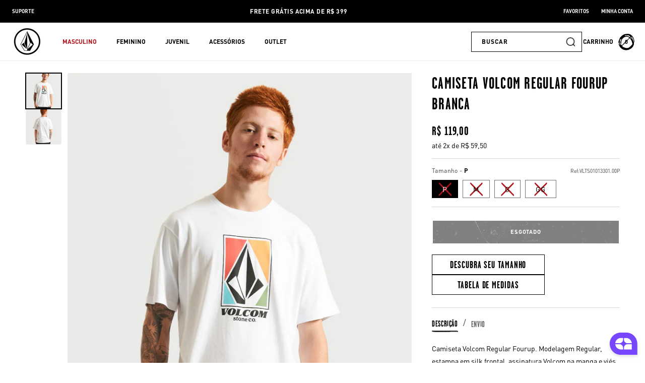

--- FILE ---
content_type: text/html; charset=utf-8
request_url: https://volcom.com.br/products/camiseta-volcom-regular-fourup-branca
body_size: 61419
content:
<!doctype html>
<html class="no-js" lang="pt-BR">
  <head>

<!-- Google Tag Manager -->
<script>(function(w,d,s,l,i){w[l]=w[l]||[];w[l].push({'gtm.start':
new Date().getTime(),event:'gtm.js'});var f=d.getElementsByTagName(s)[0],
j=d.createElement(s),dl=l!='dataLayer'?'&l='+l:'';j.async=true;j.src=
'https://www.googletagmanager.com/gtm.js?id='+i+dl;f.parentNode.insertBefore(j,f);
})(window,document,'script','dataLayer','GTM-TQ22M2G');</script>
<!-- End Google Tag Manager -->
    
    <meta charset="utf-8">
    <meta http-equiv="X-UA-Compatible" content="IE=edge">
    <meta name="viewport" content="width=device-width,initial-scale=1">
    <meta name="google-site-verification" content="l5mhwJr18GIvinAhIq2Hw-eAI8QY3NVT1q_Uucfiaoo" />
    <meta name="theme-color" content="">
    <link rel="canonical" href="https://volcom.com.br/products/camiseta-volcom-regular-fourup-branca"><link rel="icon" type="image/png" href="//volcom.com.br/cdn/shop/files/StoneIcon_192x192_8677a1be-5c4b-4db6-b514-6f676f63c3c9.png?crop=center&height=32&v=1705955850&width=32"><link rel="preconnect" href="https://fonts.shopifycdn.com" crossorigin><title>
      Camiseta Volcom Regular Fourup Branca
 &#45; Volcom Brasil - Loja Oficial</title>

    
      <meta name="description" content="Camiseta Volcom Regular Fourup. Modelagem Regular, estampa em silk frontal, assinatura Volcom na manga e viés contrastante. Confeccionada em meia malha 30/1. Disponível nas cores branco, preto e vinho. + Meia malha 30/1 + Modelagem regular + Silk frontal + Assinatura Volcom na manga + Viés contrastante 100% Algodão">
    

    

<meta property="og:site_name" content="Volcom Brasil - Loja Oficial">
<meta property="og:url" content="https://volcom.com.br/products/camiseta-volcom-regular-fourup-branca">
<meta property="og:title" content="Camiseta Volcom Regular Fourup Branca">
<meta property="og:type" content="product">
<meta property="og:description" content="Camiseta Volcom Regular Fourup. Modelagem Regular, estampa em silk frontal, assinatura Volcom na manga e viés contrastante. Confeccionada em meia malha 30/1. Disponível nas cores branco, preto e vinho. + Meia malha 30/1 + Modelagem regular + Silk frontal + Assinatura Volcom na manga + Viés contrastante 100% Algodão"><meta property="og:image" content="http://volcom.com.br/cdn/shop/files/VLTS010133_BRANCO_01.jpg?v=1710193567">
  <meta property="og:image:secure_url" content="https://volcom.com.br/cdn/shop/files/VLTS010133_BRANCO_01.jpg?v=1710193567">
  <meta property="og:image:width" content="1197">
  <meta property="og:image:height" content="1500"><meta property="og:price:amount" content="119,00">
  <meta property="og:price:currency" content="BRL"><meta name="twitter:card" content="summary_large_image">
<meta name="twitter:title" content="Camiseta Volcom Regular Fourup Branca">
<meta name="twitter:description" content="Camiseta Volcom Regular Fourup. Modelagem Regular, estampa em silk frontal, assinatura Volcom na manga e viés contrastante. Confeccionada em meia malha 30/1. Disponível nas cores branco, preto e vinho. + Meia malha 30/1 + Modelagem regular + Silk frontal + Assinatura Volcom na manga + Viés contrastante 100% Algodão">


    <script src="//volcom.com.br/cdn/shop/t/22/assets/constants.js?v=58251544750838685771727716925" defer="defer"></script>
    <script src="//volcom.com.br/cdn/shop/t/22/assets/pubsub.js?v=158357773527763999511727716923" defer="defer"></script>
    <script src="//volcom.com.br/cdn/shop/t/22/assets/global.js?v=32679606297418250751727716924" defer="defer"></script><script>window.performance && window.performance.mark && window.performance.mark('shopify.content_for_header.start');</script><meta name="google-site-verification" content="WKAH81o-slAFgCrrfaKMhwiZQqLBGhkeRceKdlCHXhM">
<meta name="facebook-domain-verification" content="fi69yav3bjwz0c95lbz044rrxy8btv">
<meta id="shopify-digital-wallet" name="shopify-digital-wallet" content="/74986520865/digital_wallets/dialog">
<link rel="alternate" type="application/json+oembed" href="https://volcom.com.br/products/camiseta-volcom-regular-fourup-branca.oembed">
<script async="async" src="/checkouts/internal/preloads.js?locale=pt-BR"></script>
<script id="shopify-features" type="application/json">{"accessToken":"9a022fd5bf5b1b814d6f55a9eac8cc87","betas":["rich-media-storefront-analytics"],"domain":"volcom.com.br","predictiveSearch":true,"shopId":74986520865,"locale":"pt-br"}</script>
<script>var Shopify = Shopify || {};
Shopify.shop = "volcom-brasil.myshopify.com";
Shopify.locale = "pt-BR";
Shopify.currency = {"active":"BRL","rate":"1.0"};
Shopify.country = "BR";
Shopify.theme = {"name":"Volcom-Brasil\/main","id":172709708065,"schema_name":"Dawn","schema_version":"12.0.0","theme_store_id":null,"role":"main"};
Shopify.theme.handle = "null";
Shopify.theme.style = {"id":null,"handle":null};
Shopify.cdnHost = "volcom.com.br/cdn";
Shopify.routes = Shopify.routes || {};
Shopify.routes.root = "/";</script>
<script type="module">!function(o){(o.Shopify=o.Shopify||{}).modules=!0}(window);</script>
<script>!function(o){function n(){var o=[];function n(){o.push(Array.prototype.slice.apply(arguments))}return n.q=o,n}var t=o.Shopify=o.Shopify||{};t.loadFeatures=n(),t.autoloadFeatures=n()}(window);</script>
<script id="shop-js-analytics" type="application/json">{"pageType":"product"}</script>
<script defer="defer" async type="module" src="//volcom.com.br/cdn/shopifycloud/shop-js/modules/v2/client.init-shop-cart-sync_CPYaOTYF.pt-BR.esm.js"></script>
<script defer="defer" async type="module" src="//volcom.com.br/cdn/shopifycloud/shop-js/modules/v2/chunk.common_B3UA81o8.esm.js"></script>
<script type="module">
  await import("//volcom.com.br/cdn/shopifycloud/shop-js/modules/v2/client.init-shop-cart-sync_CPYaOTYF.pt-BR.esm.js");
await import("//volcom.com.br/cdn/shopifycloud/shop-js/modules/v2/chunk.common_B3UA81o8.esm.js");

  window.Shopify.SignInWithShop?.initShopCartSync?.({"fedCMEnabled":true,"windoidEnabled":true});

</script>
<script>(function() {
  var isLoaded = false;
  function asyncLoad() {
    if (isLoaded) return;
    isLoaded = true;
    var urls = ["\/\/cdn.shopify.com\/proxy\/b15ff68d482cb9b8abf681fe624cd4a57c8da1e001d328f5ca939a30e1230a44\/volcomsurfco.activehosted.com\/js\/site-tracking.php?shop=volcom-brasil.myshopify.com\u0026sp-cache-control=cHVibGljLCBtYXgtYWdlPTkwMA","https:\/\/cdn-app.cart-bot.net\/public\/js\/append.js?shop=volcom-brasil.myshopify.com"];
    for (var i = 0; i < urls.length; i++) {
      var s = document.createElement('script');
      s.type = 'text/javascript';
      s.async = true;
      s.src = urls[i];
      var x = document.getElementsByTagName('script')[0];
      x.parentNode.insertBefore(s, x);
    }
  };
  if(window.attachEvent) {
    window.attachEvent('onload', asyncLoad);
  } else {
    window.addEventListener('load', asyncLoad, false);
  }
})();</script>
<script id="__st">var __st={"a":74986520865,"offset":-10800,"reqid":"f152127a-2f1e-4867-87da-4bcec9a8ae3f-1764713124","pageurl":"volcom.com.br\/products\/camiseta-volcom-regular-fourup-branca","u":"65cfa74de122","p":"product","rtyp":"product","rid":9061840027937};</script>
<script>window.ShopifyPaypalV4VisibilityTracking = true;</script>
<script id="captcha-bootstrap">!function(){'use strict';const t='contact',e='account',n='new_comment',o=[[t,t],['blogs',n],['comments',n],[t,'customer']],c=[[e,'customer_login'],[e,'guest_login'],[e,'recover_customer_password'],[e,'create_customer']],r=t=>t.map((([t,e])=>`form[action*='/${t}']:not([data-nocaptcha='true']) input[name='form_type'][value='${e}']`)).join(','),a=t=>()=>t?[...document.querySelectorAll(t)].map((t=>t.form)):[];function s(){const t=[...o],e=r(t);return a(e)}const i='password',u='form_key',d=['recaptcha-v3-token','g-recaptcha-response','h-captcha-response',i],f=()=>{try{return window.sessionStorage}catch{return}},m='__shopify_v',_=t=>t.elements[u];function p(t,e,n=!1){try{const o=window.sessionStorage,c=JSON.parse(o.getItem(e)),{data:r}=function(t){const{data:e,action:n}=t;return t[m]||n?{data:e,action:n}:{data:t,action:n}}(c);for(const[e,n]of Object.entries(r))t.elements[e]&&(t.elements[e].value=n);n&&o.removeItem(e)}catch(o){console.error('form repopulation failed',{error:o})}}const l='form_type',E='cptcha';function T(t){t.dataset[E]=!0}const w=window,h=w.document,L='Shopify',v='ce_forms',y='captcha';let A=!1;((t,e)=>{const n=(g='f06e6c50-85a8-45c8-87d0-21a2b65856fe',I='https://cdn.shopify.com/shopifycloud/storefront-forms-hcaptcha/ce_storefront_forms_captcha_hcaptcha.v1.5.2.iife.js',D={infoText:'Protegido por hCaptcha',privacyText:'Privacidade',termsText:'Termos'},(t,e,n)=>{const o=w[L][v],c=o.bindForm;if(c)return c(t,g,e,D).then(n);var r;o.q.push([[t,g,e,D],n]),r=I,A||(h.body.append(Object.assign(h.createElement('script'),{id:'captcha-provider',async:!0,src:r})),A=!0)});var g,I,D;w[L]=w[L]||{},w[L][v]=w[L][v]||{},w[L][v].q=[],w[L][y]=w[L][y]||{},w[L][y].protect=function(t,e){n(t,void 0,e),T(t)},Object.freeze(w[L][y]),function(t,e,n,w,h,L){const[v,y,A,g]=function(t,e,n){const i=e?o:[],u=t?c:[],d=[...i,...u],f=r(d),m=r(i),_=r(d.filter((([t,e])=>n.includes(e))));return[a(f),a(m),a(_),s()]}(w,h,L),I=t=>{const e=t.target;return e instanceof HTMLFormElement?e:e&&e.form},D=t=>v().includes(t);t.addEventListener('submit',(t=>{const e=I(t);if(!e)return;const n=D(e)&&!e.dataset.hcaptchaBound&&!e.dataset.recaptchaBound,o=_(e),c=g().includes(e)&&(!o||!o.value);(n||c)&&t.preventDefault(),c&&!n&&(function(t){try{if(!f())return;!function(t){const e=f();if(!e)return;const n=_(t);if(!n)return;const o=n.value;o&&e.removeItem(o)}(t);const e=Array.from(Array(32),(()=>Math.random().toString(36)[2])).join('');!function(t,e){_(t)||t.append(Object.assign(document.createElement('input'),{type:'hidden',name:u})),t.elements[u].value=e}(t,e),function(t,e){const n=f();if(!n)return;const o=[...t.querySelectorAll(`input[type='${i}']`)].map((({name:t})=>t)),c=[...d,...o],r={};for(const[a,s]of new FormData(t).entries())c.includes(a)||(r[a]=s);n.setItem(e,JSON.stringify({[m]:1,action:t.action,data:r}))}(t,e)}catch(e){console.error('failed to persist form',e)}}(e),e.submit())}));const S=(t,e)=>{t&&!t.dataset[E]&&(n(t,e.some((e=>e===t))),T(t))};for(const o of['focusin','change'])t.addEventListener(o,(t=>{const e=I(t);D(e)&&S(e,y())}));const B=e.get('form_key'),M=e.get(l),P=B&&M;t.addEventListener('DOMContentLoaded',(()=>{const t=y();if(P)for(const e of t)e.elements[l].value===M&&p(e,B);[...new Set([...A(),...v().filter((t=>'true'===t.dataset.shopifyCaptcha))])].forEach((e=>S(e,t)))}))}(h,new URLSearchParams(w.location.search),n,t,e,['guest_login'])})(!0,!0)}();</script>
<script integrity="sha256-52AcMU7V7pcBOXWImdc/TAGTFKeNjmkeM1Pvks/DTgc=" data-source-attribution="shopify.loadfeatures" defer="defer" src="//volcom.com.br/cdn/shopifycloud/storefront/assets/storefront/load_feature-81c60534.js" crossorigin="anonymous"></script>
<script data-source-attribution="shopify.dynamic_checkout.dynamic.init">var Shopify=Shopify||{};Shopify.PaymentButton=Shopify.PaymentButton||{isStorefrontPortableWallets:!0,init:function(){window.Shopify.PaymentButton.init=function(){};var t=document.createElement("script");t.src="https://volcom.com.br/cdn/shopifycloud/portable-wallets/latest/portable-wallets.pt-br.js",t.type="module",document.head.appendChild(t)}};
</script>
<script data-source-attribution="shopify.dynamic_checkout.buyer_consent">
  function portableWalletsHideBuyerConsent(e){var t=document.getElementById("shopify-buyer-consent"),n=document.getElementById("shopify-subscription-policy-button");t&&n&&(t.classList.add("hidden"),t.setAttribute("aria-hidden","true"),n.removeEventListener("click",e))}function portableWalletsShowBuyerConsent(e){var t=document.getElementById("shopify-buyer-consent"),n=document.getElementById("shopify-subscription-policy-button");t&&n&&(t.classList.remove("hidden"),t.removeAttribute("aria-hidden"),n.addEventListener("click",e))}window.Shopify?.PaymentButton&&(window.Shopify.PaymentButton.hideBuyerConsent=portableWalletsHideBuyerConsent,window.Shopify.PaymentButton.showBuyerConsent=portableWalletsShowBuyerConsent);
</script>
<script data-source-attribution="shopify.dynamic_checkout.cart.bootstrap">document.addEventListener("DOMContentLoaded",(function(){function t(){return document.querySelector("shopify-accelerated-checkout-cart, shopify-accelerated-checkout")}if(t())Shopify.PaymentButton.init();else{new MutationObserver((function(e,n){t()&&(Shopify.PaymentButton.init(),n.disconnect())})).observe(document.body,{childList:!0,subtree:!0})}}));
</script>
<script id='scb4127' type='text/javascript' async='' src='https://volcom.com.br/cdn/shopifycloud/privacy-banner/storefront-banner.js'></script><script id="sections-script" data-sections="header" defer="defer" src="//volcom.com.br/cdn/shop/t/22/compiled_assets/scripts.js?13398"></script>
<script>window.performance && window.performance.mark && window.performance.mark('shopify.content_for_header.end');</script>


    <style data-shopify>
      @font-face {
  font-family: Assistant;
  font-weight: 400;
  font-style: normal;
  font-display: swap;
  src: url("//volcom.com.br/cdn/fonts/assistant/assistant_n4.9120912a469cad1cc292572851508ca49d12e768.woff2") format("woff2"),
       url("//volcom.com.br/cdn/fonts/assistant/assistant_n4.6e9875ce64e0fefcd3f4446b7ec9036b3ddd2985.woff") format("woff");
}

      @font-face {
  font-family: Assistant;
  font-weight: 700;
  font-style: normal;
  font-display: swap;
  src: url("//volcom.com.br/cdn/fonts/assistant/assistant_n7.bf44452348ec8b8efa3aa3068825305886b1c83c.woff2") format("woff2"),
       url("//volcom.com.br/cdn/fonts/assistant/assistant_n7.0c887fee83f6b3bda822f1150b912c72da0f7b64.woff") format("woff");
}

      
      
      @font-face {
  font-family: Assistant;
  font-weight: 600;
  font-style: normal;
  font-display: swap;
  src: url("//volcom.com.br/cdn/fonts/assistant/assistant_n6.b2cbcfa81550fc99b5d970d0ef582eebcbac24e0.woff2") format("woff2"),
       url("//volcom.com.br/cdn/fonts/assistant/assistant_n6.5dced1e1f897f561a8304b6ef1c533d81fd1c6e0.woff") format("woff");
}


      @font-face {
        font-family: 'DIN OT';
        src: url("//volcom.com.br/cdn/shop/t/22/assets/DINOT.otf?v=168317847232019971731727716923");
        font-weight: 400;
        font-style: normal;
        font-display: swap;
      }

      @font-face {
        font-family: 'DIN OT';
        src: url("//volcom.com.br/cdn/shop/t/22/assets/DINOT-Bold.otf?v=30511391590124675101727716926");
        font-weight: 700;
        font-style: normal;
        font-display: swap;
      }

      @font-face {
        font-family: 'GarageGothic-Bold';
        src: url("//volcom.com.br/cdn/shop/t/22/assets/GarageGothic-Bold.otf?v=107501171550006810731727716925");
        font-weight: 700;
        font-style: normal;
        font-display: swap;
      }

      
        :root,
        .color-background-1 {
          --color-background: 0,0,0;
        
          --gradient-background: rgba(0,0,0,0);
        

        

        --color-foreground: 0,0,0;
        --color-background-contrast: 128,128,128;
        --color-shadow: 0,0,0;
        --color-button: 0,0,0;
        --color-button-text: 255,255,255;
        --color-secondary-button: 0,0,0;
        --color-secondary-button-text: 0,0,0;
        --color-link: 0,0,0;
        --color-badge-foreground: 0,0,0;
        --color-badge-background: 0,0,0;
        --color-badge-border: 0,0,0;
        --payment-terms-background-color: rgb(0 0 0);
      }
      
        
        .color-background-2 {
          --color-background: 255,255,255;
        
          --gradient-background: #ffffff;
        

        

        --color-foreground: 0,0,0;
        --color-background-contrast: 191,191,191;
        --color-shadow: 0,0,0;
        --color-button: 0,0,0;
        --color-button-text: 255,255,255;
        --color-secondary-button: 255,255,255;
        --color-secondary-button-text: 0,0,0;
        --color-link: 0,0,0;
        --color-badge-foreground: 0,0,0;
        --color-badge-background: 255,255,255;
        --color-badge-border: 0,0,0;
        --payment-terms-background-color: rgb(255 255 255);
      }
      
        
        .color-inverse {
          --color-background: 255,255,255;
        
          --gradient-background: #ffffff;
        

        

        --color-foreground: 255,255,255;
        --color-background-contrast: 191,191,191;
        --color-shadow: 0,0,0;
        --color-button: 255,255,255;
        --color-button-text: 0,0,0;
        --color-secondary-button: 255,255,255;
        --color-secondary-button-text: 0,0,0;
        --color-link: 0,0,0;
        --color-badge-foreground: 255,255,255;
        --color-badge-background: 255,255,255;
        --color-badge-border: 255,255,255;
        --payment-terms-background-color: rgb(255 255 255);
      }
      
        
        .color-accent-1 {
          --color-background: 0,0,0;
        
          --gradient-background: #000000;
        

        

        --color-foreground: 255,255,255;
        --color-background-contrast: 128,128,128;
        --color-shadow: 0,0,0;
        --color-button: 255,255,255;
        --color-button-text: 0,0,0;
        --color-secondary-button: 0,0,0;
        --color-secondary-button-text: 255,255,255;
        --color-link: 255,255,255;
        --color-badge-foreground: 255,255,255;
        --color-badge-background: 0,0,0;
        --color-badge-border: 255,255,255;
        --payment-terms-background-color: rgb(0 0 0);
      }
      
        
        .color-accent-2 {
          --color-background: 255,255,255;
        
          --gradient-background: #ffffff;
        

        

        --color-foreground: 179,19,27;
        --color-background-contrast: 191,191,191;
        --color-shadow: 18,18,18;
        --color-button: 255,255,255;
        --color-button-text: 179,19,27;
        --color-secondary-button: 255,255,255;
        --color-secondary-button-text: 255,255,255;
        --color-link: 255,255,255;
        --color-badge-foreground: 179,19,27;
        --color-badge-background: 255,255,255;
        --color-badge-border: 179,19,27;
        --payment-terms-background-color: rgb(255 255 255);
      }
      
        
        .color-scheme-68584855-fbff-4b69-88eb-2f3677a74d17 {
          --color-background: 0,0,0;
        
          --gradient-background: rgba(0,0,0,0);
        

        

        --color-foreground: 255,255,255;
        --color-background-contrast: 128,128,128;
        --color-shadow: 0,0,0;
        --color-button: 255,255,255;
        --color-button-text: 0,0,0;
        --color-secondary-button: 0,0,0;
        --color-secondary-button-text: 255,255,255;
        --color-link: 255,255,255;
        --color-badge-foreground: 255,255,255;
        --color-badge-background: 0,0,0;
        --color-badge-border: 255,255,255;
        --payment-terms-background-color: rgb(0 0 0);
      }
      

      body, .color-background-1, .color-background-2, .color-inverse, .color-accent-1, .color-accent-2, .color-scheme-68584855-fbff-4b69-88eb-2f3677a74d17 {
        color: rgba(var(--color-foreground), 0.75);
        background-color: rgb(var(--color-background));
      }

      :root {
        --font-body-family: 'DIN OT', Assistant, sans-serif;
        --font-body-style: normal;
        --font-body-weight: 400;
        --font-body-weight-bold: 700;

        --font-heading-family: 'GarageGothic-Bold', Assistant, sans-serif;
        --font-heading-style: normal;
        --font-heading-weight: 600;

        --font-body-scale: 1.0;
        --font-heading-scale: 1.0;

        --media-padding: px;
        --media-border-opacity: 0.05;
        --media-border-width: 1px;
        --media-radius: 0px;
        --media-shadow-opacity: 0.0;
        --media-shadow-horizontal-offset: 0px;
        --media-shadow-vertical-offset: 4px;
        --media-shadow-blur-radius: 5px;
        --media-shadow-visible: 0;

        --page-width: 140rem;
        --page-width-margin: 0rem;

        --product-card-image-padding: 0.0rem;
        --product-card-corner-radius: 0.0rem;
        --product-card-text-alignment: left;
        --product-card-border-width: 0.0rem;
        --product-card-border-opacity: 0.1;
        --product-card-shadow-opacity: 0.0;
        --product-card-shadow-visible: 0;
        --product-card-shadow-horizontal-offset: 0.0rem;
        --product-card-shadow-vertical-offset: 0.4rem;
        --product-card-shadow-blur-radius: 0.5rem;

        --collection-card-image-padding: 0.0rem;
        --collection-card-corner-radius: 0.0rem;
        --collection-card-text-alignment: left;
        --collection-card-border-width: 0.0rem;
        --collection-card-border-opacity: 0.1;
        --collection-card-shadow-opacity: 0.0;
        --collection-card-shadow-visible: 0;
        --collection-card-shadow-horizontal-offset: 0.0rem;
        --collection-card-shadow-vertical-offset: 0.4rem;
        --collection-card-shadow-blur-radius: 0.5rem;

        --blog-card-image-padding: 0.0rem;
        --blog-card-corner-radius: 0.0rem;
        --blog-card-text-alignment: left;
        --blog-card-border-width: 0.0rem;
        --blog-card-border-opacity: 0.1;
        --blog-card-shadow-opacity: 0.0;
        --blog-card-shadow-visible: 0;
        --blog-card-shadow-horizontal-offset: 0.0rem;
        --blog-card-shadow-vertical-offset: 0.4rem;
        --blog-card-shadow-blur-radius: 0.5rem;

        --badge-corner-radius: 0.0rem;

        --popup-border-width: 1px;
        --popup-border-opacity: 0.1;
        --popup-corner-radius: 0px;
        --popup-shadow-opacity: 0.0;
        --popup-shadow-horizontal-offset: 0px;
        --popup-shadow-vertical-offset: 4px;
        --popup-shadow-blur-radius: 5px;

        --drawer-border-width: 1px;
        --drawer-border-opacity: 0.1;
        --drawer-shadow-opacity: 0.0;
        --drawer-shadow-horizontal-offset: 0px;
        --drawer-shadow-vertical-offset: 4px;
        --drawer-shadow-blur-radius: 5px;

        --spacing-sections-desktop: 0px;
        --spacing-sections-mobile: 0px;

        --grid-desktop-vertical-spacing: 16px;
        --grid-desktop-horizontal-spacing: 16px;
        --grid-mobile-vertical-spacing: 8px;
        --grid-mobile-horizontal-spacing: 8px;

        --text-boxes-border-opacity: 0.1;
        --text-boxes-border-width: 0px;
        --text-boxes-radius: 0px;
        --text-boxes-shadow-opacity: 0.0;
        --text-boxes-shadow-visible: 0;
        --text-boxes-shadow-horizontal-offset: 0px;
        --text-boxes-shadow-vertical-offset: 4px;
        --text-boxes-shadow-blur-radius: 5px;

        --buttons-radius: 0px;
        --buttons-radius-outset: 0px;
        --buttons-border-width: 2px;
        --buttons-border-opacity: 1.0;
        --buttons-shadow-opacity: 0.0;
        --buttons-shadow-visible: 0;
        --buttons-shadow-horizontal-offset: 0px;
        --buttons-shadow-vertical-offset: 4px;
        --buttons-shadow-blur-radius: 5px;
        --buttons-border-offset: 0px;

        --inputs-radius: 0px;
        --inputs-border-width: 1px;
        --inputs-border-opacity: 1.0;
        --inputs-shadow-opacity: 0.0;
        --inputs-shadow-horizontal-offset: 0px;
        --inputs-margin-offset: 0px;
        --inputs-shadow-vertical-offset: 4px;
        --inputs-shadow-blur-radius: 5px;
        --inputs-radius-outset: 0px;

        --variant-pills-radius: 0px;
        --variant-pills-border-width: 1px;
        --variant-pills-border-opacity: 0.55;
        --variant-pills-shadow-opacity: 0.0;
        --variant-pills-shadow-horizontal-offset: 0px;
        --variant-pills-shadow-vertical-offset: 4px;
        --variant-pills-shadow-blur-radius: 5px;
      }

      *,
      *::before,
      *::after {
        box-sizing: inherit;
      }

      html {
        box-sizing: border-box;
        font-size: calc(var(--font-body-scale) * 62.5%);
        height: 100%;
      }

      body {
        display: grid;
        grid-template-rows: auto auto 1fr auto;
        grid-template-columns: 100%;
        min-height: 100%;
        margin: 0;
        font-size: 1.5rem;
        line-height: calc(1 + 0.8 / var(--font-body-scale));
        font-family: var(--font-body-family);
        font-style: var(--font-body-style);
        font-weight: var(--font-body-weight);
      }

      @media screen and (min-width: 750px) {
        body {
          font-size: 1.6rem;
        }
      }
    </style>

    <link href="//volcom.com.br/cdn/shop/t/22/assets/base.css?v=101927932910205394791729705087" rel="stylesheet" type="text/css" media="all" />
    <link href="//volcom.com.br/cdn/shop/t/22/assets/custom.css?v=108454209283491158861727716931" rel="stylesheet" type="text/css" media="all" />
<link rel="preload" as="font" href="//volcom.com.br/cdn/fonts/assistant/assistant_n4.9120912a469cad1cc292572851508ca49d12e768.woff2" type="font/woff2" crossorigin><link rel="preload" as="font" href="//volcom.com.br/cdn/fonts/assistant/assistant_n6.b2cbcfa81550fc99b5d970d0ef582eebcbac24e0.woff2" type="font/woff2" crossorigin><link
        rel="stylesheet"
        href="//volcom.com.br/cdn/shop/t/22/assets/component-predictive-search.css?v=36545759426394934031727716924"
      ><script>
      document.documentElement.className = document.documentElement.className.replace('no-js', 'js');
      if (Shopify.designMode) {
        document.documentElement.classList.add('shopify-design-mode');
      }
    </script>
    <meta name="google-site-verification" content="HaDJonzpBuyXtt9Bk9qhXsNaBlSvq1UXCB7aArk_Lrc" />
  
	<script>
  (function() {
    document.addEventListener('DOMContentLoaded', function() {
        
        function isBot(userAgent) {
            const bots = ['googlebot', 'bingbot', 'slurp', 'duckduckbot', 'baiduspider', 'yandexbot', 'sogou', 'exabot', 'facebookexternalhit', 'twitterbot',
                        'bytespider', 'ev-crawler', 'storebot', 'sitecheckerbotcrawler', 'ahrefsbot', 'webpagetest.org bot', 'facebookbot', 
                        'claudebot',  'seekportbot'];
            return bots.some(bot => userAgent.toLowerCase().includes(bot));
        }

        var utmTerm = new URLSearchParams(window.location.search).get('utm_term');
        var userAgent = navigator.userAgent;    

        function removeUndefinedUTMParameters() {
            const utms = ['utm_source', 'utm_medium', 'utm_campaign', 'utm_content'];
            const currentUrlParams = new URLSearchParams(window.location.search);
            
            utms.forEach(utm => {
                // Verifica se o parâmetro está como 'undefined' ou não existe
                if (currentUrlParams.get(utm) === 'undefined') {
                    // Remove da URL
                    currentUrlParams.delete(utm);
                    // Remove do local storage
                    localStorage.removeItem(utm);
                }
            });

            // Atualiza a URL sem os parâmetros removidos
            const newUrl = new URL(window.location);
            newUrl.search = currentUrlParams.toString();
            window.history.replaceState({}, '', newUrl.toString());
        }

        removeUndefinedUTMParameters();


        // Se é um bot, não procede com a lógica de ID
        if (isBot(userAgent)) {            
            return; // Pode adicionar qualquer lógica adicional para bots aqui, se necessário
        }
        // GoogleBot

        let shopifyDomain;
        let shopifyId;
        if (window.Shopify && window.Shopify.shop) {
          shopifyDomain = window.Shopify.shop;
          shopifyId = shopifyDomain.split('.myshopify.com')[0];        
        }      
        // Para URL e domínio, você pode usar métodos JavaScript puros que funcionam em qualquer ambiente
        var currentDomain = window.location.hostname;

        // Função para pegar o valor numérico inteiro se existir, senão pegar o primeiro valor
         function getUTMParameter(param, params) {
            const values = params.getAll(param).map(v => v.toLowerCase());            
            if (param === 'utm_campaign' || param === 'utm_content' ) {
                for (let value of values) {
                    if (/^\d+$/.test(value)) {
                        return value;
                    }
                }
            }

            if (param === 'utm_source' || param === 'sol_source') {
                const group = [ 'fb', 'ig', 'an', 'msg', 'facebook', 'facebookads','google', 'gg', 'institucional', 'discovery', 'pesquisa', 'youtube', 'kwai', 'tiktok'];
                for (let preferred of group) {
                    if (values.includes(preferred)) {
                        return preferred;
                    }
                }
            }
            return values[0] || '';
        }

      
       // Função para ler um cookie pelo nome
        function getCookie(name) {
            let cookieValue = null;
            if (document.cookie && document.cookie !== '') {
                const cookies = document.cookie.split(';');
                for (let i = 0; i < cookies.length; i++) {
                    const cookie = cookies[i].trim();
                    // Verifica se o cookie começa com o nome especificado
                    if (cookie.substring(0, name.length + 1) === (name + '=')) {
                        cookieValue = decodeURIComponent(cookie.substring(name.length + 1));
                        break;
                    }
                }
            }
            return cookieValue;
        }
        // Função para definir um cookie
        function setCookie(name, value, days) {
            var expires = "";
            if (days) {
                var date = new Date();
                date.setTime(date.getTime() + (days*24*60*60*1000));
                expires = "; expires=" + date.toUTCString();
            }
            document.cookie = name + "=" + (value || "")  + expires + "; path=/; SameSite=None; Secure" ;
        }

      
        const search_params = new URLSearchParams(window.location.search);
        
        var localStorageKey = 'uniqueId';
        var cookieKey = 'uniqueId';
        var uniqueId;
        var debug;
        const localeStr = navigator.language.replace('-', '_');
        var queryParams =  window.location.search;
    
        // Coleta valores dos cookies
        const fbp = search_params.get('fbp') || getCookie('_fbp') || "";
        const fbc = search_params.get('fbc') || getCookie('_fbc') || "";
        const fbclid = search_params.get('fbclid') || getCookie('_fbclid') || "";
        const gaId = getCookie('_ga') || "";
        var old_id;
    
        // Definição do comprimento esperado do uniqueId
        const expectedUniqueIdLength = 9;
      
        const pattern = /^[a-z0-9]{9}_([0-9]+)$/;
      
        // Checa se utm_term está na URL
        if (localStorage.getItem(localStorageKey)) {
            // Se não está na URL, mas está no localStorage
            uniqueId = localStorage.getItem(localStorageKey);
            debug = 'sem url/ com local storage';
        } else if(getCookie(cookieKey)){
            // Se não está na URL, mas está no localStorage
            uniqueId = getCookie(cookieKey);
            localStorage.setItem(localStorageKey, uniqueId);
            debug = 'sem url/ sem local storage/ mas no cookie';          
        }else if (utmTerm && (pattern.test(utmTerm))  && (document.referrer.includes(window.location.hostname))) {
            uniqueId = utmTerm;                 
            localStorage.setItem(localStorageKey, uniqueId);
            debug = 'com url/ sem local storage'            
        } else {
            // Se não está em nenhum dos dois, cria um novo
            uniqueId = Math.random().toString(36).substr(2, 9) + "_" + new Date().getTime();
            localStorage.setItem(localStorageKey, uniqueId);
            debug = 'sem url/ sem local storage';
        }

        if (uniqueId != utmTerm){
            old_id = utmTerm;
        }
        
        setCookie(cookieKey, uniqueId, 365); // Expira em 365 dias
    
        const utms = ['utm_source', 'utm_medium', 'utm_campaign', 'utm_content', 'sol_source', 'sol_medium', 'sol_campaign', 'sol_content'];
        let shouldUpdateUrl = false;
        const currentUrlParams = new URLSearchParams(window.location.search);
        const storedUtms = {};
    
        // Tenta recuperar UTM tags do localStorage e da URL
        utms.forEach(utm => {
            const valueFromUrl = getUTMParameter(utm, currentUrlParams);
            const valueFromStorage = localStorage.getItem(utm);
    
            if (valueFromUrl) {
                // Se UTM tag está na URL, armazena no localStorage
                localStorage.setItem(utm, valueFromUrl);
                storedUtms[utm] = valueFromUrl;
            } else if (valueFromStorage) {
                // Se UTM tag não está na URL, mas está no localStorage, marca para adicionar na URL
                storedUtms[utm] = valueFromStorage;
                shouldUpdateUrl = false;
            }
        });
    
        // Atualiza a URL com UTM tags do localStorage se necessário
        if (shouldUpdateUrl) {
            const newUrl = new URL(window.location);
            Object.keys(storedUtms).forEach(utm => {
                newUrl.searchParams.set(utm, storedUtms[utm]);
            });
            console.log('Atualizando URL:', newUrl.toString());
            window.history.replaceState({}, '', newUrl.toString());
        }
    
        // Adiciona evento click para todos os links da página
        document.querySelectorAll('a').forEach(link => {
            link.addEventListener('click', function(event) {
                // Verifica se o link é para o WhatsApp. Se for, não modifica o link.
                if (this.href.includes('whatsapp.com')) return;
    
                // Modifica o link para incluir as UTM tags, exceto para links do WhatsApp
                // const linkUrl = new URL(this.href);
                // utms.forEach(utm => {
                //     if (utm in storedUtms) {
                //         linkUrl.searchParams.set(utm, storedUtms[utm]);
                //     }                    
                // });
                // this.href = linkUrl.toString();
            });
        });

        function getCartToken() {
            let cartValue = getCookie('cart');
            if (cartValue) {
                let parts = decodeURIComponent(cartValue).split('?');
                return parts[0]; // Retorna a parte antes do '?' ou a string inteira se não houver '?'
            } else {
                return null; // Ou qualquer valor padrão adequado
            }
        }


        const url_params = new URLSearchParams(window.location.search);

        // Função para pegar parâmetro primeiro da URL, depois do localStorage
        function getParameterValue(param) {
            const urlValue = getUTMParameter(param, url_params);
            if (urlValue) {
                return urlValue;
            }
            return localStorage.getItem(param) || '';
        }
    
        // Prepara dados adicionais
        var eventData = {
            id: uniqueId,
            referrer: document.referrer,
            path: window.location.pathname,
            utm_source: getParameterValue('utm_source'),
            utm_medium: getParameterValue('utm_medium'),
            utm_campaign: getParameterValue('utm_campaign'),
            utm_term: uniqueId,
            utm_content: getParameterValue('utm_content'),
            sol_source: getParameterValue('sol_source'),
            sol_medium: getParameterValue('sol_medium'),
            sol_campaign: getParameterValue('sol_campaign'),
            sol_content: getParameterValue('sol_content'),
            fbp: fbp,
            fbc: fbc,
            ga_id: gaId,
            fbclid: fbclid,
            locale: localeStr.charAt(0).toUpperCase() + localeStr.slice(1),
            timezone: /.*\s(.+)/.exec((new Date()).toLocaleDateString(navigator.language, { timeZoneName:'short' }))[1],
            osVersion: navigator.appVersion.split(" ")[0],
            screenWidth: screen.width,
            screenHeight: screen.height,
            density: window.devicePixelRatio,
            cpuCores: navigator.hardwareConcurrency,
            queryParams: queryParams,
            debug: debug,
            old_id: old_id,
            utmsTrack: getCookie('utmsTrack'),
            shopify_id: shopifyId,
            current_domain: currentDomain,
            cart_token: getCartToken(),
        };
    
        // Envia uma requisição POST para o endpoint /events
        fetch('https://pixel-events-se6wof3usq-ue.a.run.app/event', {
            method: 'POST',
            headers: {
                'Content-Type': 'application/json',
            },
            body: JSON.stringify(eventData),
        })
        .then(response => response.json())
        .then(data => console.log('Evento enviado com sucesso:', data))
        .catch((error) => {
            console.error('Erro ao enviar evento:', error);
        });

        function updateUTMParametersInCookie() {
          var existingParams = {};
          var existingCookie = getCookie('utmsTrack');
          if (existingCookie) {
              existingCookie.split('&').forEach(function(part) {
                  var item = part.split('=');
                  existingParams[item[0]] = item[1];
              });
          }
          var cookieParams = storedUtms;
          cookieParams['utm_term'] = uniqueId;
          var updatedParams = {...existingParams, ...cookieParams};
      
          var updatedString = Object.keys(updatedParams).map(key => `${key}=${updatedParams[key]}`).join('&');
          setCookie('utmsTrack', updatedString, 30); // Armazena por 30 dias
        }
        
        updateUTMParametersInCookie();

    });
  })();  

</script>

<!-- BEGIN app block: shopify://apps/judge-me-reviews/blocks/judgeme_core/61ccd3b1-a9f2-4160-9fe9-4fec8413e5d8 --><!-- Start of Judge.me Core -->




<link rel="dns-prefetch" href="https://cdnwidget.judge.me">
<link rel="dns-prefetch" href="https://cdn.judge.me">
<link rel="dns-prefetch" href="https://cdn1.judge.me">
<link rel="dns-prefetch" href="https://api.judge.me">

<script data-cfasync='false' class='jdgm-settings-script'>window.jdgmSettings={"pagination":5,"disable_web_reviews":true,"badge_no_review_text":"Nenhuma avaliação","badge_n_reviews_text":"{{ n }} avaliação/avaliações","badge_star_color":"#000000","hide_badge_preview_if_no_reviews":true,"badge_hide_text":false,"enforce_center_preview_badge":false,"widget_title":"Avaliações de Clientes","widget_open_form_text":"Escrever uma avaliação","widget_close_form_text":"Cancelar sua avaliação","widget_refresh_page_text":"Atualizar página","widget_summary_text":"Baseado em {{ number_of_reviews }} avaliação/avaliações","widget_no_review_text":"Ainda sem avaliações","widget_name_field_text":"Nome","widget_verified_name_field_text":"Nome Verificado (público)","widget_name_placeholder_text":"Digite seu nome (público)","widget_required_field_error_text":"Esse campo é obrigatório.","widget_email_field_text":"O email","widget_verified_email_field_text":"E-mail verificado (privado, não pode ser editado)","widget_email_placeholder_text":"Digite seu e-mail (privado)","widget_email_field_error_text":"Por favor, entre um endereço de e-mail válido.","widget_rating_field_text":"Nota","widget_review_title_field_text":"Título da Avaliação","widget_review_title_placeholder_text":"Dê um título para sua avaliação","widget_review_body_field_text":"Avaliação","widget_review_body_placeholder_text":"Escreva seus comentários aqui","widget_pictures_field_text":"Imagem/Vídeo (opcional)","widget_submit_review_text":"Enviar Avaliação","widget_submit_verified_review_text":"Enviar Avaliação Verificada","widget_submit_success_msg_with_auto_publish":"Obrigado! Atualize a página em alguns instantes para ver sua avaliação. Você pode remover ou editar sua revisão fazendo login em \u003ca href='https://judge.me/login' target='_blank' rel='nofollow noopener'\u003eJudge.me\u003c/a\u003e","widget_submit_success_msg_no_auto_publish":"Obrigado! Seu comentário será publicado assim que for aprovado pelo administrador da loja. Você pode remover ou editar sua revisão fazendo login em \u003ca href='https://judge.me/login' target='_blank' rel='nofollow noopener'\u003eJudge.me\u003c/a\u003e","widget_show_default_reviews_out_of_total_text":"Mostrando {{ n_reviews_shown }} de um total de {{ n_reviews }} avaliações.","widget_show_all_link_text":"Mostre tudo","widget_show_less_link_text":"Mostre menos","widget_author_said_text":"{{ reviewer_name }} disse:","widget_days_text":"{{ n }} dias atrás","widget_weeks_text":"{{ n }} semana/semanas atrás","widget_months_text":"{{ n }} mês/meses atrás","widget_years_text":"{{ n }} ano/anos atrás","widget_yesterday_text":"Ontem","widget_today_text":"Hoje","widget_replied_text":"\u003e\u003e {{ shop_name }} respondeu:","widget_read_more_text":"Ler mais","widget_rating_filter_see_all_text":"Ver todas as avaliações","widget_sorting_most_recent_text":"Mais recente","widget_sorting_highest_rating_text":"Maior Nota","widget_sorting_lowest_rating_text":"Menor Nota","widget_sorting_with_pictures_text":"Apenas Fotos","widget_sorting_most_helpful_text":"Mais Relevante","widget_open_question_form_text":"Faça uma pergunta","widget_reviews_subtab_text":"Avaliações","widget_questions_subtab_text":"Perguntas","widget_question_label_text":"Pergunta","widget_answer_label_text":"Resposta","widget_question_placeholder_text":"Escreva sua pergunta aqui","widget_submit_question_text":"Enviar pergunta","widget_question_submit_success_text":"Obrigado pela sua pergunta! Nós lhe avisaremos quando sua pergunta for respondida e publicada.","widget_star_color":"#000000","verified_badge_text":"Verificado","verified_badge_placement":"left-of-reviewer-name","widget_hide_border":false,"widget_social_share":false,"all_reviews_include_out_of_store_products":true,"all_reviews_out_of_store_text":"(fora de estoque)","all_reviews_product_name_prefix_text":"sobre","enable_review_pictures":true,"review_date_format":"dd/mm/yyyy","widget_product_reviews_subtab_text":"Avaliações do Produto","widget_shop_reviews_subtab_text":"Avaliações da Loja","widget_write_a_store_review_text":"Escrever uma avaliação da loja","widget_other_languages_heading":"Avaliações em Outros Idiomas","widget_sorting_pictures_first_text":"Fotos primeiro","floating_tab_button_name":"★ Avaliações","floating_tab_title":"Deixe os clientes falarem por nós","floating_tab_url":"","floating_tab_url_enabled":false,"all_reviews_text_badge_text":"Os clientes nos avaliam em {{ shop.metafields.judgeme.all_reviews_rating | round: 1 }}/5 com base nas avaliações de {{ shop.metafields.judgeme.all_reviews_count }}.","all_reviews_text_badge_text_branded_style":"{{ shop.metafields.judgeme.all_reviews_rating | round: 1 }} de 5 estrelas baseado em {{ shop.metafields.judgeme.all_reviews_count }} avaliações","all_reviews_text_badge_url":"","all_reviews_text_style":"branded","featured_carousel_title":"Deixe os clientes falarem por nós","featured_carousel_count_text":"de {{ n }} comentários","featured_carousel_url":"","verified_count_badge_style":"branded","verified_count_badge_url":"","widget_star_use_custom_color":true,"picture_reminder_submit_button":"Upload de imagens","enable_review_videos":true,"mute_video_by_default":true,"widget_sorting_videos_first_text":"Vídeos primeiro","widget_review_pending_text":"Pendente","remove_microdata_snippet":true,"preview_badge_no_question_text":"Sem perguntas","preview_badge_n_question_text":"{{ number_of_questions }} pergunta/perguntas","widget_search_bar_placeholder":"Pesquisar comentários","widget_sorting_verified_only_text":"Verificado apenas","featured_carousel_verified_badge_enable":true,"featured_carousel_more_reviews_button_text":"Read more reviews","featured_carousel_view_product_button_text":"Ver produto","all_reviews_page_load_more_text":"Carregue mais resenhas","widget_advanced_speed_features":5,"widget_public_name_text":"exibido publicamente como","default_reviewer_name_has_non_latin":true,"widget_reviewer_anonymous":"Anônimo","medals_widget_title":"Medalhas de avaliação do Judge.me","widget_invalid_yt_video_url_error_text":"Não é um URL de vídeo do YouTube","widget_max_length_field_error_text":"Insira no máximo {0} caracteres.","widget_verified_by_shop_text":"Verificado por Shop","widget_show_photo_gallery":true,"widget_load_with_code_splitting":true,"widget_ugc_title":"Feito por nós, compartilhado por você","widget_ugc_subtitle":"Marque-nos para ver sua foto em destaque em nossa página","widget_ugc_primary_button_text":"Compre Agora","widget_ugc_secondary_button_text":"Carregue mais","widget_ugc_reviews_button_text":"Ver comentários","widget_primary_color":"#000000","widget_summary_average_rating_text":"{{ average_rating }} de 5","widget_media_grid_title":"Fotos e vídeos de clientes","widget_media_grid_see_more_text":"Ver mais","widget_show_product_medals":false,"widget_verified_by_judgeme_text":"Verificado por Judge.me","widget_verified_by_judgeme_text_in_store_medals":"Verified by Judge.me","widget_media_field_exceed_quantity_message":"Desculpe, só podemos aceitar {{ max_media }} para uma revisão.","widget_media_field_exceed_limit_message":"{{ file_name }} é muito grande, selecione um {{ media_type }} menor que {{ size_limit }} MB.","widget_review_submitted_text":"Avaliação enviada!","widget_question_submitted_text":"Pergunta enviada!","widget_close_form_text_question":"Cancelar","widget_write_your_answer_here_text":"Escreva sua resposta aqui","widget_enabled_branded_link":true,"widget_show_collected_by_judgeme":false,"widget_collected_by_judgeme_text":"coletado por Judge.me","widget_load_more_text":"Carregue mais","widget_full_review_text":"Revisão completa","widget_read_more_reviews_text":"Leia mais comentários","widget_read_questions_text":"Leia as perguntas","widget_questions_and_answers_text":"Perguntas e Respostas","widget_verified_by_text":"Verificado por","widget_number_of_reviews_text":"{{ number_of_reviews }} comentários","widget_back_button_text":"Voltar","widget_next_button_text":"Próximo","widget_custom_forms_filter_button":"Filtros","how_reviews_are_collected":"Como são recolhidos os comentários?","widget_gdpr_statement":"Como utilizamos os seus dados: apenas o contactaremos sobre a avaliação que deixou, e apenas se necessário. ao submeter a sua avaliação, concorda com os \u003ca href='https://judge.me/terms' target='_blank' rel='nofollow noopener'\u003etermos e condições\u003c/a\u003e e \u003ca href='https://judge.me/privacy' target='_blank' rel='nofollow noopener'\u003epolítica de privacidade\u003c/a\u003e e políticas de \u003ca href='https://judge.me/content-policy' target='_blank' rel='nofollow noopener'\u003econteúdo\u003c/a\u003e. do Judge.me.","review_snippet_widget_round_border_style":true,"review_snippet_widget_card_color":"#FFFFFF","review_snippet_widget_slider_arrows_background_color":"#FFFFFF","review_snippet_widget_slider_arrows_color":"#000000","review_snippet_widget_star_color":"#339999","platform":"shopify","branding_url":"https://app.judge.me/reviews","branding_text":"Feito por Judge.me","locale":"en","reply_name":"Volcom Brasil - Loja Oficial","widget_version":"3.0","footer":true,"autopublish":false,"review_dates":true,"enable_custom_form":false,"enable_multi_locales_translations":true,"can_be_branded":false,"reply_name_text":"Volcom Brasil - Loja Oficial"};</script> <style class='jdgm-settings-style'>.jdgm-xx{left:0}:root{--jdgm-primary-color: #000;--jdgm-secondary-color: rgba(0,0,0,0.1);--jdgm-star-color: #000;--jdgm-write-review-text-color: white;--jdgm-write-review-bg-color: #000000;--jdgm-paginate-color: #000;--jdgm-border-radius: 0;--jdgm-reviewer-name-color: #000000}.jdgm-histogram__bar-content{background-color:#000}.jdgm-rev[data-verified-buyer=true] .jdgm-rev__icon.jdgm-rev__icon:after,.jdgm-rev__buyer-badge.jdgm-rev__buyer-badge{color:white;background-color:#000}.jdgm-review-widget--small .jdgm-gallery.jdgm-gallery .jdgm-gallery__thumbnail-link:nth-child(8) .jdgm-gallery__thumbnail-wrapper.jdgm-gallery__thumbnail-wrapper:before{content:"Ver mais"}@media only screen and (min-width: 768px){.jdgm-gallery.jdgm-gallery .jdgm-gallery__thumbnail-link:nth-child(8) .jdgm-gallery__thumbnail-wrapper.jdgm-gallery__thumbnail-wrapper:before{content:"Ver mais"}}.jdgm-preview-badge .jdgm-star.jdgm-star{color:#000000}.jdgm-widget .jdgm-write-rev-link{display:none}.jdgm-widget .jdgm-rev-widg[data-number-of-reviews='0']{display:none}.jdgm-prev-badge[data-average-rating='0.00']{display:none !important}.jdgm-author-all-initials{display:none !important}.jdgm-author-last-initial{display:none !important}.jdgm-rev-widg__title{visibility:hidden}.jdgm-rev-widg__summary-text{visibility:hidden}.jdgm-prev-badge__text{visibility:hidden}.jdgm-rev__prod-link-prefix:before{content:'sobre'}.jdgm-rev__out-of-store-text:before{content:'(fora de estoque)'}@media only screen and (min-width: 768px){.jdgm-rev__pics .jdgm-rev_all-rev-page-picture-separator,.jdgm-rev__pics .jdgm-rev__product-picture{display:none}}@media only screen and (max-width: 768px){.jdgm-rev__pics .jdgm-rev_all-rev-page-picture-separator,.jdgm-rev__pics .jdgm-rev__product-picture{display:none}}.jdgm-preview-badge[data-template="product"]{display:none !important}.jdgm-preview-badge[data-template="collection"]{display:none !important}.jdgm-preview-badge[data-template="index"]{display:none !important}.jdgm-review-widget[data-from-snippet="true"]{display:none !important}.jdgm-verified-count-badget[data-from-snippet="true"]{display:none !important}.jdgm-carousel-wrapper[data-from-snippet="true"]{display:none !important}.jdgm-all-reviews-text[data-from-snippet="true"]{display:none !important}.jdgm-medals-section[data-from-snippet="true"]{display:none !important}.jdgm-ugc-media-wrapper[data-from-snippet="true"]{display:none !important}.jdgm-review-snippet-widget .jdgm-rev-snippet-widget__cards-container .jdgm-rev-snippet-card{border-radius:8px;background:#fff}.jdgm-review-snippet-widget .jdgm-rev-snippet-widget__cards-container .jdgm-rev-snippet-card__rev-rating .jdgm-star{color:#399}.jdgm-review-snippet-widget .jdgm-rev-snippet-widget__prev-btn,.jdgm-review-snippet-widget .jdgm-rev-snippet-widget__next-btn{border-radius:50%;background:#fff}.jdgm-review-snippet-widget .jdgm-rev-snippet-widget__prev-btn>svg,.jdgm-review-snippet-widget .jdgm-rev-snippet-widget__next-btn>svg{fill:#000}.jdgm-full-rev-modal.rev-snippet-widget .jm-mfp-container .jm-mfp-content,.jdgm-full-rev-modal.rev-snippet-widget .jm-mfp-container .jdgm-full-rev__icon,.jdgm-full-rev-modal.rev-snippet-widget .jm-mfp-container .jdgm-full-rev__pic-img,.jdgm-full-rev-modal.rev-snippet-widget .jm-mfp-container .jdgm-full-rev__reply{border-radius:8px}.jdgm-full-rev-modal.rev-snippet-widget .jm-mfp-container .jdgm-full-rev[data-verified-buyer="true"] .jdgm-full-rev__icon::after{border-radius:8px}.jdgm-full-rev-modal.rev-snippet-widget .jm-mfp-container .jdgm-full-rev .jdgm-rev__buyer-badge{border-radius:calc( 8px / 2 )}.jdgm-full-rev-modal.rev-snippet-widget .jm-mfp-container .jdgm-full-rev .jdgm-full-rev__replier::before{content:'Volcom Brasil - Loja Oficial'}.jdgm-full-rev-modal.rev-snippet-widget .jm-mfp-container .jdgm-full-rev .jdgm-full-rev__product-button{border-radius:calc( 8px * 6 )}
</style> <style class='jdgm-settings-style'></style>

  
  
  
  <style class='jdgm-miracle-styles'>
  @-webkit-keyframes jdgm-spin{0%{-webkit-transform:rotate(0deg);-ms-transform:rotate(0deg);transform:rotate(0deg)}100%{-webkit-transform:rotate(359deg);-ms-transform:rotate(359deg);transform:rotate(359deg)}}@keyframes jdgm-spin{0%{-webkit-transform:rotate(0deg);-ms-transform:rotate(0deg);transform:rotate(0deg)}100%{-webkit-transform:rotate(359deg);-ms-transform:rotate(359deg);transform:rotate(359deg)}}@font-face{font-family:'JudgemeStar';src:url("[data-uri]") format("woff");font-weight:normal;font-style:normal}.jdgm-star{font-family:'JudgemeStar';display:inline !important;text-decoration:none !important;padding:0 4px 0 0 !important;margin:0 !important;font-weight:bold;opacity:1;-webkit-font-smoothing:antialiased;-moz-osx-font-smoothing:grayscale}.jdgm-star:hover{opacity:1}.jdgm-star:last-of-type{padding:0 !important}.jdgm-star.jdgm--on:before{content:"\e000"}.jdgm-star.jdgm--off:before{content:"\e001"}.jdgm-star.jdgm--half:before{content:"\e002"}.jdgm-widget *{margin:0;line-height:1.4;-webkit-box-sizing:border-box;-moz-box-sizing:border-box;box-sizing:border-box;-webkit-overflow-scrolling:touch}.jdgm-hidden{display:none !important;visibility:hidden !important}.jdgm-temp-hidden{display:none}.jdgm-spinner{width:40px;height:40px;margin:auto;border-radius:50%;border-top:2px solid #eee;border-right:2px solid #eee;border-bottom:2px solid #eee;border-left:2px solid #ccc;-webkit-animation:jdgm-spin 0.8s infinite linear;animation:jdgm-spin 0.8s infinite linear}.jdgm-prev-badge{display:block !important}

</style>


  
  
   


<script data-cfasync='false' class='jdgm-script'>
!function(e){window.jdgm=window.jdgm||{},jdgm.CDN_HOST="https://cdnwidget.judge.me/",jdgm.API_HOST="https://api.judge.me/",jdgm.CDN_BASE_URL="https://cdn.shopify.com/extensions/019ae00f-0786-7cf9-bb75-56ebf85a58fc/judgeme-extensions-254/assets/",
jdgm.docReady=function(d){(e.attachEvent?"complete"===e.readyState:"loading"!==e.readyState)?
setTimeout(d,0):e.addEventListener("DOMContentLoaded",d)},jdgm.loadCSS=function(d,t,o,a){
!o&&jdgm.loadCSS.requestedUrls.indexOf(d)>=0||(jdgm.loadCSS.requestedUrls.push(d),
(a=e.createElement("link")).rel="stylesheet",a.class="jdgm-stylesheet",a.media="nope!",
a.href=d,a.onload=function(){this.media="all",t&&setTimeout(t)},e.body.appendChild(a))},
jdgm.loadCSS.requestedUrls=[],jdgm.loadJS=function(e,d){var t=new XMLHttpRequest;
t.onreadystatechange=function(){4===t.readyState&&(Function(t.response)(),d&&d(t.response))},
t.open("GET",e),t.send()},jdgm.docReady((function(){(window.jdgmLoadCSS||e.querySelectorAll(
".jdgm-widget, .jdgm-all-reviews-page").length>0)&&(jdgmSettings.widget_load_with_code_splitting?
parseFloat(jdgmSettings.widget_version)>=3?jdgm.loadCSS(jdgm.CDN_HOST+"widget_v3/base.css"):
jdgm.loadCSS(jdgm.CDN_HOST+"widget/base.css"):jdgm.loadCSS(jdgm.CDN_HOST+"shopify_v2.css"),
jdgm.loadJS(jdgm.CDN_HOST+"loader.js"))}))}(document);
</script>
<noscript><link rel="stylesheet" type="text/css" media="all" href="https://cdnwidget.judge.me/shopify_v2.css"></noscript>

<!-- BEGIN app snippet: theme_fix_tags --><script>
  (function() {
    var jdgmThemeFixes = null;
    if (!jdgmThemeFixes) return;
    var thisThemeFix = jdgmThemeFixes[Shopify.theme.id];
    if (!thisThemeFix) return;

    if (thisThemeFix.html) {
      document.addEventListener("DOMContentLoaded", function() {
        var htmlDiv = document.createElement('div');
        htmlDiv.classList.add('jdgm-theme-fix-html');
        htmlDiv.innerHTML = thisThemeFix.html;
        document.body.append(htmlDiv);
      });
    };

    if (thisThemeFix.css) {
      var styleTag = document.createElement('style');
      styleTag.classList.add('jdgm-theme-fix-style');
      styleTag.innerHTML = thisThemeFix.css;
      document.head.append(styleTag);
    };

    if (thisThemeFix.js) {
      var scriptTag = document.createElement('script');
      scriptTag.classList.add('jdgm-theme-fix-script');
      scriptTag.innerHTML = thisThemeFix.js;
      document.head.append(scriptTag);
    };
  })();
</script>
<!-- END app snippet -->
<!-- End of Judge.me Core -->



<!-- END app block --><!-- BEGIN app block: shopify://apps/eg-auto-add-to-cart/blocks/app-embed/0f7d4f74-1e89-4820-aec4-6564d7e535d2 -->










  
    <script async type="text/javascript" src="https://cdn.506.io/eg/script.js?shop=volcom-brasil.myshopify.com&v=4"></script>
  


 
  <meta id="easygift-shop" itemid="c2hvcF8kXzE3NjQ3MTMxMjQ=" content='{&quot;isInstalled&quot;:true,&quot;installedOn&quot;:&quot;2025-03-12T17:22:40.371Z&quot;,&quot;appVersion&quot;:&quot;3.0&quot;,&quot;subscriptionName&quot;:&quot;Unlimited&quot;,&quot;cartAnalytics&quot;:true,&quot;freeTrialEndsOn&quot;:null,&quot;settings&quot;:{&quot;reminderBannerStyle&quot;:{&quot;position&quot;:{&quot;horizontal&quot;:&quot;right&quot;,&quot;vertical&quot;:&quot;bottom&quot;},&quot;closingMode&quot;:&quot;doNotAutoClose&quot;,&quot;cssStyles&quot;:&quot;&quot;,&quot;displayAfter&quot;:5,&quot;headerText&quot;:&quot;&quot;,&quot;imageUrl&quot;:null,&quot;primaryColor&quot;:&quot;#000000&quot;,&quot;reshowBannerAfter&quot;:&quot;everyNewSession&quot;,&quot;selfcloseAfter&quot;:5,&quot;showImage&quot;:false,&quot;subHeaderText&quot;:&quot;&quot;},&quot;addedItemIdentifier&quot;:&quot;_Gifted&quot;,&quot;ignoreOtherAppLineItems&quot;:null,&quot;customVariantsInfoLifetimeMins&quot;:1440,&quot;redirectPath&quot;:null,&quot;ignoreNonStandardCartRequests&quot;:false,&quot;bannerStyle&quot;:{&quot;position&quot;:{&quot;horizontal&quot;:&quot;right&quot;,&quot;vertical&quot;:&quot;bottom&quot;},&quot;cssStyles&quot;:null,&quot;primaryColor&quot;:&quot;#000000&quot;},&quot;themePresetId&quot;:null,&quot;notificationStyle&quot;:{&quot;position&quot;:{&quot;horizontal&quot;:null,&quot;vertical&quot;:null},&quot;cssStyles&quot;:null,&quot;duration&quot;:null,&quot;hasCustomizations&quot;:false,&quot;primaryColor&quot;:null},&quot;fetchCartData&quot;:false,&quot;useLocalStorage&quot;:{&quot;enabled&quot;:false,&quot;expiryMinutes&quot;:null},&quot;popupStyle&quot;:{&quot;addButtonText&quot;:null,&quot;cssStyles&quot;:null,&quot;dismissButtonText&quot;:null,&quot;hasCustomizations&quot;:false,&quot;imageUrl&quot;:null,&quot;outOfStockButtonText&quot;:null,&quot;primaryColor&quot;:null,&quot;secondaryColor&quot;:null,&quot;showProductLink&quot;:false,&quot;subscriptionLabel&quot;:&quot;Subscription Plan&quot;},&quot;refreshAfterBannerClick&quot;:false,&quot;disableReapplyRules&quot;:false,&quot;disableReloadOnFailedAddition&quot;:false,&quot;autoReloadCartPage&quot;:false,&quot;ajaxRedirectPath&quot;:null,&quot;allowSimultaneousRequests&quot;:false,&quot;applyRulesOnCheckout&quot;:false,&quot;enableCartCtrlOverrides&quot;:true,&quot;scriptSettings&quot;:{&quot;branding&quot;:{&quot;removalRequestSent&quot;:null,&quot;show&quot;:false},&quot;productPageRedirection&quot;:{&quot;enabled&quot;:false,&quot;products&quot;:[],&quot;redirectionURL&quot;:&quot;\/&quot;},&quot;debugging&quot;:{&quot;enabled&quot;:false,&quot;enabledOn&quot;:null,&quot;stringifyObj&quot;:false},&quot;removeEGPropertyFromSplitActionLineItems&quot;:false,&quot;fetchProductInfoFromSavedDomain&quot;:false,&quot;enableBuyNowInterceptions&quot;:false,&quot;removeProductsAddedFromExpiredRules&quot;:false,&quot;useFinalPrice&quot;:false,&quot;hideGiftedPropertyText&quot;:false,&quot;fetchCartDataBeforeRequest&quot;:false,&quot;customCSS&quot;:null,&quot;decodePayload&quot;:false,&quot;delayUpdates&quot;:2000,&quot;hideAlertsOnFrontend&quot;:false}},&quot;translations&quot;:null,&quot;defaultLocale&quot;:&quot;pt-BR&quot;,&quot;shopDomain&quot;:&quot;volcom.com.br&quot;}'>


<script defer>
  (async function() {
    try {

      const blockVersion = "v3"
      if (blockVersion != "v3") {
        return 
      }

      let metaErrorFlag = false;
      if (metaErrorFlag) {
        return
      }

      // Parse metafields as JSON
      const metafields = {"easygift-rule-67d323776c734b8982a1203c":{"schedule":{"enabled":false,"starts":null,"ends":null},"trigger":{"productTags":{"targets":[],"collectionInfo":null,"sellingPlan":null},"type":"productsInclude","minCartValue":null,"hasUpperCartValue":false,"upperCartValue":null,"products":[{"name":"Bermuda Híbrida Volcom Country Days Bison - 38 \/ BISON","variantId":48276549763361,"variantGid":"gid:\/\/shopify\/ProductVariant\/48276549763361","productGid":"gid:\/\/shopify\/Product\/9061897896225","handle":"bermuda-hibrida-volcom-country-days-bison","sellingPlans":[],"alerts":[],"_id":"67d323776c734b8982a1203d"},{"name":"Bermuda Híbrida Volcom Country Days Bison - 40 \/ BISON","variantId":48276549796129,"variantGid":"gid:\/\/shopify\/ProductVariant\/48276549796129","productGid":"gid:\/\/shopify\/Product\/9061897896225","handle":"bermuda-hibrida-volcom-country-days-bison","sellingPlans":[],"alerts":[],"_id":"67d323776c734b8982a1203e"},{"name":"Bermuda Híbrida Volcom Country Days Bison - 42 \/ BISON","variantId":48276549828897,"variantGid":"gid:\/\/shopify\/ProductVariant\/48276549828897","productGid":"gid:\/\/shopify\/Product\/9061897896225","handle":"bermuda-hibrida-volcom-country-days-bison","sellingPlans":[],"alerts":[],"_id":"67d323776c734b8982a1203f"},{"name":"Bermuda Híbrida Volcom Country Days Bison - 44 \/ BISON","variantId":48276549861665,"variantGid":"gid:\/\/shopify\/ProductVariant\/48276549861665","productGid":"gid:\/\/shopify\/Product\/9061897896225","handle":"bermuda-hibrida-volcom-country-days-bison","sellingPlans":[],"alerts":[],"_id":"67d323776c734b8982a12040"},{"name":"Bermuda Híbrida Volcom Country Days Bison - 46 \/ BISON","variantId":48276549894433,"variantGid":"gid:\/\/shopify\/ProductVariant\/48276549894433","productGid":"gid:\/\/shopify\/Product\/9061897896225","handle":"bermuda-hibrida-volcom-country-days-bison","sellingPlans":[],"alerts":[],"_id":"67d323776c734b8982a12041"},{"name":"Bermuda Híbrida Volcom Country Days Bison - 48 \/ BISON","variantId":48276549927201,"variantGid":"gid:\/\/shopify\/ProductVariant\/48276549927201","productGid":"gid:\/\/shopify\/Product\/9061897896225","handle":"bermuda-hibrida-volcom-country-days-bison","sellingPlans":[],"alerts":[],"_id":"67d323776c734b8982a12042"}],"collections":[],"condition":"quantity","conditionMin":1,"conditionMax":1,"collectionSellingPlanType":null},"action":{"notification":{"enabled":false,"headerText":null,"subHeaderText":null,"showImage":false,"imageUrl":""},"discount":{"type":"shpAutomatic","title":"Leve chaveiro","code":null,"id":"gid:\/\/shopify\/DiscountAutomaticNode\/1501745905953","createdByEasyGift":false,"issue":null,"easygiftAppDiscount":false,"value":null,"discountType":null},"popupOptions":{"showVariantsSeparately":false,"headline":null,"subHeadline":null,"showItemsPrice":false,"popupDismissable":false,"subscriptionLabel":"Subscription Plan","imageUrl":null,"persistPopup":false,"rewardQuantity":1,"showDiscountedPrice":false,"hideOOSItems":false},"banner":{"enabled":false,"headerText":null,"subHeaderText":null,"showImage":false,"imageUrl":null,"displayAfter":"5","closingMode":"doNotAutoClose","selfcloseAfter":"5","reshowBannerAfter":"everyNewSession","redirectLink":null},"type":"addAutomatically","products":[{"name":"Chaveiro Cordão Emborrachado - UN \/ Preto","variantId":"48276409909537","variantGid":"gid:\/\/shopify\/ProductVariant\/48276409909537","productGid":"gid:\/\/shopify\/Product\/9061841830177","quantity":1,"handle":"chaveiro-cordao-emborrachado","price":"15.20","alerts":[{"type":"outOfStock","triggered":false}]}],"limit":1,"preventProductRemoval":false,"addAvailableProducts":false},"targeting":{"link":{"destination":null,"data":null,"cookieLifetime":14},"additionalCriteria":{"geo":{"include":[],"exclude":[]},"type":null,"customerTags":[],"customerTagsExcluded":[],"customerId":[],"orderCount":null,"hasOrderCountMax":false,"orderCountMax":null,"totalSpent":null,"hasTotalSpentMax":false,"totalSpentMax":null},"type":"all"},"settings":{"worksInReverse":false,"runsOncePerSession":false,"preventAddedItemPurchase":false,"showReminderBanner":false},"translations":null,"_id":"67d323776c734b8982a1203c","name":"chaveiro free","store":"67d1c2dda375a7227e32a793","shop":"volcom-brasil","active":true,"createdAt":"2025-03-13T18:27:03.114Z","updatedAt":"2025-11-16T21:35:24.625Z","__v":0}};

      // Process metafields in JavaScript
      let savedRulesArray = [];
      for (const [key, value] of Object.entries(metafields)) {
        if (value) {
          for (const prop in value) {
            // avoiding Object.Keys for performance gain -- no need to make an array of keys.
            savedRulesArray.push(value);
            break;
          }
        }
      }

      const metaTag = document.createElement('meta');
      metaTag.id = 'easygift-rules'; 
      metaTag.content = JSON.stringify(savedRulesArray);
      metaTag.setAttribute('itemid', 'cnVsZXNfJF8xNzY0NzEzMTI0');
  
      document.head.appendChild(metaTag);
      } catch (err) {
        
      }
  })();
</script>


  <script type="text/javascript" defer>

    (function () {
      try {
        window.EG_INFO = window.EG_INFO || {};
        var shopInfo = {"isInstalled":true,"installedOn":"2025-03-12T17:22:40.371Z","appVersion":"3.0","subscriptionName":"Unlimited","cartAnalytics":true,"freeTrialEndsOn":null,"settings":{"reminderBannerStyle":{"position":{"horizontal":"right","vertical":"bottom"},"closingMode":"doNotAutoClose","cssStyles":"","displayAfter":5,"headerText":"","imageUrl":null,"primaryColor":"#000000","reshowBannerAfter":"everyNewSession","selfcloseAfter":5,"showImage":false,"subHeaderText":""},"addedItemIdentifier":"_Gifted","ignoreOtherAppLineItems":null,"customVariantsInfoLifetimeMins":1440,"redirectPath":null,"ignoreNonStandardCartRequests":false,"bannerStyle":{"position":{"horizontal":"right","vertical":"bottom"},"cssStyles":null,"primaryColor":"#000000"},"themePresetId":null,"notificationStyle":{"position":{"horizontal":null,"vertical":null},"cssStyles":null,"duration":null,"hasCustomizations":false,"primaryColor":null},"fetchCartData":false,"useLocalStorage":{"enabled":false,"expiryMinutes":null},"popupStyle":{"addButtonText":null,"cssStyles":null,"dismissButtonText":null,"hasCustomizations":false,"imageUrl":null,"outOfStockButtonText":null,"primaryColor":null,"secondaryColor":null,"showProductLink":false,"subscriptionLabel":"Subscription Plan"},"refreshAfterBannerClick":false,"disableReapplyRules":false,"disableReloadOnFailedAddition":false,"autoReloadCartPage":false,"ajaxRedirectPath":null,"allowSimultaneousRequests":false,"applyRulesOnCheckout":false,"enableCartCtrlOverrides":true,"scriptSettings":{"branding":{"removalRequestSent":null,"show":false},"productPageRedirection":{"enabled":false,"products":[],"redirectionURL":"\/"},"debugging":{"enabled":false,"enabledOn":null,"stringifyObj":false},"removeEGPropertyFromSplitActionLineItems":false,"fetchProductInfoFromSavedDomain":false,"enableBuyNowInterceptions":false,"removeProductsAddedFromExpiredRules":false,"useFinalPrice":false,"hideGiftedPropertyText":false,"fetchCartDataBeforeRequest":false,"customCSS":null,"decodePayload":false,"delayUpdates":2000,"hideAlertsOnFrontend":false}},"translations":null,"defaultLocale":"pt-BR","shopDomain":"volcom.com.br"};
        var productRedirectionEnabled = shopInfo.settings.scriptSettings.productPageRedirection.enabled;
        if (["Unlimited", "Enterprise"].includes(shopInfo.subscriptionName) && productRedirectionEnabled) {
          console.log("EG App Embed: Product page redirection is enabled");
          var products = shopInfo.settings.scriptSettings.productPageRedirection.products;
          if (products.length > 0) {
            var productIds = products.map(function(prod) {
              var productGid = prod.id;
              var productIdNumber = parseInt(productGid.split('/').pop());
              return productIdNumber;
            });
            var productInfo = {"id":9061840027937,"title":"Camiseta Volcom Regular Fourup Branca","handle":"camiseta-volcom-regular-fourup-branca","description":"Camiseta Volcom Regular Fourup. Modelagem Regular, estampa em silk frontal, assinatura Volcom na manga e viés contrastante. Confeccionada em meia malha 30\/1. Disponível nas cores branco, preto e vinho.\n\u003cbr\u003e\n\u003cbr\u003e+ Meia malha 30\/1\n\u003cbr\u003e+ Modelagem regular\n\u003cbr\u003e+ Silk frontal\n\u003cbr\u003e+ Assinatura Volcom na manga\n\u003cbr\u003e+ Viés contrastante\n\u003cbr\u003e\n\u003cbr\u003e100% Algodão","published_at":"2024-03-11T12:18:34-03:00","created_at":"2024-03-11T12:18:34-03:00","vendor":"Volcom","type":"Camiseta Manga Curta","tags":["Camiseta","Masculino","Roupa"],"price":11900,"price_min":11900,"price_max":11900,"available":false,"price_varies":false,"compare_at_price":null,"compare_at_price_min":0,"compare_at_price_max":0,"compare_at_price_varies":false,"variants":[{"id":48276406436129,"title":"P \/ Branco","option1":"P","option2":"Branco","option3":null,"sku":"VLTS01013301.00P","requires_shipping":true,"taxable":false,"featured_image":null,"available":false,"name":"Camiseta Volcom Regular Fourup Branca - P \/ Branco","public_title":"P \/ Branco","options":["P","Branco"],"price":11900,"weight":400,"compare_at_price":null,"inventory_management":"shopify","barcode":"7909738254842","requires_selling_plan":false,"selling_plan_allocations":[],"quantity_rule":{"min":1,"max":null,"increment":1}},{"id":48276406468897,"title":"M \/ Branco","option1":"M","option2":"Branco","option3":null,"sku":"VLTS01013301.00M","requires_shipping":true,"taxable":false,"featured_image":null,"available":false,"name":"Camiseta Volcom Regular Fourup Branca - M \/ Branco","public_title":"M \/ Branco","options":["M","Branco"],"price":11900,"weight":400,"compare_at_price":null,"inventory_management":"shopify","barcode":"7909738254859","requires_selling_plan":false,"selling_plan_allocations":[],"quantity_rule":{"min":1,"max":null,"increment":1}},{"id":48276406501665,"title":"G \/ Branco","option1":"G","option2":"Branco","option3":null,"sku":"VLTS01013301.00G","requires_shipping":true,"taxable":false,"featured_image":null,"available":false,"name":"Camiseta Volcom Regular Fourup Branca - G \/ Branco","public_title":"G \/ Branco","options":["G","Branco"],"price":11900,"weight":400,"compare_at_price":null,"inventory_management":"shopify","barcode":"7909738254866","requires_selling_plan":false,"selling_plan_allocations":[],"quantity_rule":{"min":1,"max":null,"increment":1}},{"id":48276406534433,"title":"GG \/ Branco","option1":"GG","option2":"Branco","option3":null,"sku":"VLTS01013301.00GG","requires_shipping":true,"taxable":false,"featured_image":null,"available":false,"name":"Camiseta Volcom Regular Fourup Branca - GG \/ Branco","public_title":"GG \/ Branco","options":["GG","Branco"],"price":11900,"weight":400,"compare_at_price":null,"inventory_management":"shopify","barcode":"7909738254873","requires_selling_plan":false,"selling_plan_allocations":[],"quantity_rule":{"min":1,"max":null,"increment":1}}],"images":["\/\/volcom.com.br\/cdn\/shop\/files\/VLTS010133_BRANCO_01.jpg?v=1710193567","\/\/volcom.com.br\/cdn\/shop\/files\/VLTS010133_BRANCO_02.jpg?v=1710193569"],"featured_image":"\/\/volcom.com.br\/cdn\/shop\/files\/VLTS010133_BRANCO_01.jpg?v=1710193567","options":["Tamanho","Cor"],"media":[{"alt":null,"id":37042997461281,"position":1,"preview_image":{"aspect_ratio":0.798,"height":1500,"width":1197,"src":"\/\/volcom.com.br\/cdn\/shop\/files\/VLTS010133_BRANCO_01.jpg?v=1710193567"},"aspect_ratio":0.798,"height":1500,"media_type":"image","src":"\/\/volcom.com.br\/cdn\/shop\/files\/VLTS010133_BRANCO_01.jpg?v=1710193567","width":1197},{"alt":null,"id":37042997952801,"position":2,"preview_image":{"aspect_ratio":0.798,"height":1500,"width":1197,"src":"\/\/volcom.com.br\/cdn\/shop\/files\/VLTS010133_BRANCO_02.jpg?v=1710193569"},"aspect_ratio":0.798,"height":1500,"media_type":"image","src":"\/\/volcom.com.br\/cdn\/shop\/files\/VLTS010133_BRANCO_02.jpg?v=1710193569","width":1197}],"requires_selling_plan":false,"selling_plan_groups":[],"content":"Camiseta Volcom Regular Fourup. Modelagem Regular, estampa em silk frontal, assinatura Volcom na manga e viés contrastante. Confeccionada em meia malha 30\/1. Disponível nas cores branco, preto e vinho.\n\u003cbr\u003e\n\u003cbr\u003e+ Meia malha 30\/1\n\u003cbr\u003e+ Modelagem regular\n\u003cbr\u003e+ Silk frontal\n\u003cbr\u003e+ Assinatura Volcom na manga\n\u003cbr\u003e+ Viés contrastante\n\u003cbr\u003e\n\u003cbr\u003e100% Algodão"};
            var isProductInList = productIds.includes(productInfo.id);
            if (isProductInList) {
              console.log("EG App Embed: Current product is found in productRedirection products");
              var redirectionURL = shopInfo.settings.scriptSettings.productPageRedirection.redirectionURL;
              if (redirectionURL) {
                console.log("EG App Embed: Redirected to ", redirectionURL);
                window.location = redirectionURL;
              }
            }
          }
        }

        

          var rawPriceString = "119,00";
    
          rawPriceString = rawPriceString.trim();
    
          var normalisedPrice;

          function processNumberString(str) {
            // Helper to find the rightmost index of '.', ',' or "'"
            const lastDot = str.lastIndexOf('.');
            const lastComma = str.lastIndexOf(',');
            const lastApostrophe = str.lastIndexOf("'");
            const lastIndex = Math.max(lastDot, lastComma, lastApostrophe);

            // If no punctuation, remove any stray spaces and return
            if (lastIndex === -1) {
              return str.replace(/[.,'\s]/g, '');
            }

            // Extract parts
            const before = str.slice(0, lastIndex).replace(/[.,'\s]/g, '');
            const after = str.slice(lastIndex + 1).replace(/[.,'\s]/g, '');

            // If the after part is 1 or 2 digits, treat as decimal
            if (after.length > 0 && after.length <= 2) {
              return `${before}.${after}`;
            }

            // Otherwise treat as integer with thousands separator removed
            return before + after;
          }

          normalisedPrice = processNumberString(rawPriceString)

          window.EG_INFO["48276406436129"] = {
            "price": `${normalisedPrice}`,
            "presentmentPrices": {
              "edges": [
                {
                  "node": {
                    "price": {
                      "amount": `${normalisedPrice}`,
                      "currencyCode": "BRL"
                    }
                  }
                }
              ]
            },
            "sellingPlanGroups": {
              "edges": [
                
              ]
            },
            "product": {
              "id": "gid://shopify/Product/9061840027937",
              "tags": ["Camiseta","Masculino","Roupa"],
              "collections": {
                "pageInfo": {
                  "hasNextPage": false
                },
                "edges": [
                  
                    {
                      "node": {
                        "id": "gid://shopify/Collection/500912390433"
                      }
                    }
                  
                ]
              }
            },
            "id": "48276406436129",
            "timestamp": 1764713124
          };
        

          var rawPriceString = "119,00";
    
          rawPriceString = rawPriceString.trim();
    
          var normalisedPrice;

          function processNumberString(str) {
            // Helper to find the rightmost index of '.', ',' or "'"
            const lastDot = str.lastIndexOf('.');
            const lastComma = str.lastIndexOf(',');
            const lastApostrophe = str.lastIndexOf("'");
            const lastIndex = Math.max(lastDot, lastComma, lastApostrophe);

            // If no punctuation, remove any stray spaces and return
            if (lastIndex === -1) {
              return str.replace(/[.,'\s]/g, '');
            }

            // Extract parts
            const before = str.slice(0, lastIndex).replace(/[.,'\s]/g, '');
            const after = str.slice(lastIndex + 1).replace(/[.,'\s]/g, '');

            // If the after part is 1 or 2 digits, treat as decimal
            if (after.length > 0 && after.length <= 2) {
              return `${before}.${after}`;
            }

            // Otherwise treat as integer with thousands separator removed
            return before + after;
          }

          normalisedPrice = processNumberString(rawPriceString)

          window.EG_INFO["48276406468897"] = {
            "price": `${normalisedPrice}`,
            "presentmentPrices": {
              "edges": [
                {
                  "node": {
                    "price": {
                      "amount": `${normalisedPrice}`,
                      "currencyCode": "BRL"
                    }
                  }
                }
              ]
            },
            "sellingPlanGroups": {
              "edges": [
                
              ]
            },
            "product": {
              "id": "gid://shopify/Product/9061840027937",
              "tags": ["Camiseta","Masculino","Roupa"],
              "collections": {
                "pageInfo": {
                  "hasNextPage": false
                },
                "edges": [
                  
                    {
                      "node": {
                        "id": "gid://shopify/Collection/500912390433"
                      }
                    }
                  
                ]
              }
            },
            "id": "48276406468897",
            "timestamp": 1764713124
          };
        

          var rawPriceString = "119,00";
    
          rawPriceString = rawPriceString.trim();
    
          var normalisedPrice;

          function processNumberString(str) {
            // Helper to find the rightmost index of '.', ',' or "'"
            const lastDot = str.lastIndexOf('.');
            const lastComma = str.lastIndexOf(',');
            const lastApostrophe = str.lastIndexOf("'");
            const lastIndex = Math.max(lastDot, lastComma, lastApostrophe);

            // If no punctuation, remove any stray spaces and return
            if (lastIndex === -1) {
              return str.replace(/[.,'\s]/g, '');
            }

            // Extract parts
            const before = str.slice(0, lastIndex).replace(/[.,'\s]/g, '');
            const after = str.slice(lastIndex + 1).replace(/[.,'\s]/g, '');

            // If the after part is 1 or 2 digits, treat as decimal
            if (after.length > 0 && after.length <= 2) {
              return `${before}.${after}`;
            }

            // Otherwise treat as integer with thousands separator removed
            return before + after;
          }

          normalisedPrice = processNumberString(rawPriceString)

          window.EG_INFO["48276406501665"] = {
            "price": `${normalisedPrice}`,
            "presentmentPrices": {
              "edges": [
                {
                  "node": {
                    "price": {
                      "amount": `${normalisedPrice}`,
                      "currencyCode": "BRL"
                    }
                  }
                }
              ]
            },
            "sellingPlanGroups": {
              "edges": [
                
              ]
            },
            "product": {
              "id": "gid://shopify/Product/9061840027937",
              "tags": ["Camiseta","Masculino","Roupa"],
              "collections": {
                "pageInfo": {
                  "hasNextPage": false
                },
                "edges": [
                  
                    {
                      "node": {
                        "id": "gid://shopify/Collection/500912390433"
                      }
                    }
                  
                ]
              }
            },
            "id": "48276406501665",
            "timestamp": 1764713124
          };
        

          var rawPriceString = "119,00";
    
          rawPriceString = rawPriceString.trim();
    
          var normalisedPrice;

          function processNumberString(str) {
            // Helper to find the rightmost index of '.', ',' or "'"
            const lastDot = str.lastIndexOf('.');
            const lastComma = str.lastIndexOf(',');
            const lastApostrophe = str.lastIndexOf("'");
            const lastIndex = Math.max(lastDot, lastComma, lastApostrophe);

            // If no punctuation, remove any stray spaces and return
            if (lastIndex === -1) {
              return str.replace(/[.,'\s]/g, '');
            }

            // Extract parts
            const before = str.slice(0, lastIndex).replace(/[.,'\s]/g, '');
            const after = str.slice(lastIndex + 1).replace(/[.,'\s]/g, '');

            // If the after part is 1 or 2 digits, treat as decimal
            if (after.length > 0 && after.length <= 2) {
              return `${before}.${after}`;
            }

            // Otherwise treat as integer with thousands separator removed
            return before + after;
          }

          normalisedPrice = processNumberString(rawPriceString)

          window.EG_INFO["48276406534433"] = {
            "price": `${normalisedPrice}`,
            "presentmentPrices": {
              "edges": [
                {
                  "node": {
                    "price": {
                      "amount": `${normalisedPrice}`,
                      "currencyCode": "BRL"
                    }
                  }
                }
              ]
            },
            "sellingPlanGroups": {
              "edges": [
                
              ]
            },
            "product": {
              "id": "gid://shopify/Product/9061840027937",
              "tags": ["Camiseta","Masculino","Roupa"],
              "collections": {
                "pageInfo": {
                  "hasNextPage": false
                },
                "edges": [
                  
                    {
                      "node": {
                        "id": "gid://shopify/Collection/500912390433"
                      }
                    }
                  
                ]
              }
            },
            "id": "48276406534433",
            "timestamp": 1764713124
          };
        
      } catch(err) {
      return
    }})()
  </script>


<!-- END app block --><!-- BEGIN app block: shopify://apps/mercado-pago-antifraud-plus/blocks/embed-block/b19ea721-f94a-4308-bee5-0057c043bac5 -->
<!-- BEGIN app snippet: send-melidata-report --><script>
  const MLD_IS_DEV = false;
  const CART_TOKEN_KEY = 'cartToken';
  const USER_SESSION_ID_KEY = 'pf_user_session_id';
  const EVENT_TYPE = 'event';
  const MLD_PLATFORM_NAME = 'shopify';
  const PLATFORM_VERSION = '1.0.0';
  const MLD_PLUGIN_VERSION = '0.1.0';
  const NAVIGATION_DATA_PATH = 'pf/navigation_data';
  const MELIDATA_TRACKS_URL = 'https://api.mercadopago.com/v1/plugins/melidata/tracks';
  const BUSINESS_NAME = 'mercadopago';
  const MLD_MELI_SESSION_ID_KEY = 'meli_session_id';
  const EVENT_NAME = 'navigation_data'

  const SEND_MELIDATA_REPORT_NAME = MLD_IS_DEV ? 'send_melidata_report_test' : 'send_melidata_report';
  const SUCCESS_SENDING_MELIDATA_REPORT_VALUE = 'SUCCESS_SENDING_MELIDATA_REPORT';
  const FAILED_SENDING_MELIDATA_REPORT_VALUE = 'FAILED_SENDING_MELIDATA_REPORT';

  const userAgent = navigator.userAgent;
  const startTime = Date.now();
  const deviceId = sessionStorage.getItem(MLD_MELI_SESSION_ID_KEY) ?? '';
  const cartToken = localStorage.getItem(CART_TOKEN_KEY) ?? '';
  const userSessionId = generateUserSessionId();
  const shopId = __st?.a ?? '';
  const shopUrl = Shopify?.shop ?? '';
  const country = Shopify?.country ?? '';

  const siteIdMap = {
    BR: 'MLB',
    MX: 'MLM',
    CO: 'MCO',
    CL: 'MLC',
    UY: 'MLU',
    PE: 'MPE',
    AR: 'MLA',
  };

  function getSiteId() {
    return siteIdMap[country] ?? 'MLB';
  }

  function detectBrowser() {
    switch (true) {
      case /Edg/.test(userAgent):
        return 'Microsoft Edge';
      case /Chrome/.test(userAgent) && !/Edg/.test(userAgent):
        return 'Chrome';
      case /Firefox/.test(userAgent):
        return 'Firefox';
      case /Safari/.test(userAgent) && !/Chrome/.test(userAgent):
        return 'Safari';
      case /Opera/.test(userAgent) || /OPR/.test(userAgent):
        return 'Opera';
      case /Trident/.test(userAgent) || /MSIE/.test(userAgent):
        return 'Internet Explorer';
      case /Edge/.test(userAgent):
        return 'Microsoft Edge (Legacy)';
      default:
        return 'Unknown';
    }
  }

  function detectDevice() {
    switch (true) {
      case /android/i.test(userAgent):
        return '/mobile/android';
      case /iPad|iPhone|iPod/.test(userAgent):
        return '/mobile/ios';
      case /mobile/i.test(userAgent):
        return '/mobile';
      default:
        return '/web/desktop';
    }
  }

  function getPageTimeCount() {
    const endTime = Date.now();
    const timeSpent = endTime - startTime;
    return timeSpent;
  }

  function buildURLPath(fullUrl) {
    try {
      const url = new URL(fullUrl);
      return url.pathname;
    } catch (error) {
      return '';
    }
  }

  function generateUUID() {
    return 'pf-' + Date.now() + '-' + Math.random().toString(36).substring(2, 9);
  }

  function generateUserSessionId() {
    const uuid = generateUUID();
    const userSessionId = sessionStorage.getItem(USER_SESSION_ID_KEY);
    if (!userSessionId) {
      sessionStorage.setItem(USER_SESSION_ID_KEY, uuid);
      return uuid;
    }
    return userSessionId;
  }

  function sendMelidataReport() {
    try {
      const payload = {
        platform: {
          name: MLD_PLATFORM_NAME,
          version: PLATFORM_VERSION,
          uri: '/',
          location: '/',
        },
        plugin: {
          version: MLD_PLUGIN_VERSION,
        },
        user: {
          uid: userSessionId,
        },
        application: {
          business: BUSINESS_NAME,
          site_id: getSiteId(),
          version: PLATFORM_VERSION,
        },
        device: {
          platform: detectDevice(),
        },
        events: [
          {
            path: NAVIGATION_DATA_PATH,
            id: userSessionId,
            type: EVENT_TYPE,
            user_local_timestamp: new Date().toISOString(),
            metadata_type: EVENT_TYPE,
            metadata: {
              event: {
                element: 'window',
                action: 'load',
                target: 'body',
                label: EVENT_NAME,
              },
              configs: [
                {
                  config_name: 'page_time',
                  new_value: getPageTimeCount().toString(),
                },
                {
                  config_name: 'shop',
                  new_value: shopUrl,
                },
                {
                  config_name: 'shop_id',
                  new_value: String(shopId),
                },
                {
                  config_name: 'pf_user_session_id',
                  new_value: userSessionId,
                },
                {
                  config_name: 'current_page',
                  new_value: location.pathname,
                },
                {
                  config_name: 'last_page',
                  new_value: buildURLPath(document.referrer),
                },
                {
                  config_name: 'is_device_generated',
                  new_value: String(!!deviceId),
                },
                {
                  config_name: 'browser',
                  new_value: detectBrowser(),
                },
                {
                  config_name: 'cart_token',
                  new_value: cartToken.slice(1, -1),
                },
              ],
            },
          },
        ],
      };

      const success = navigator.sendBeacon(MELIDATA_TRACKS_URL, JSON.stringify(payload));
      if (success) {
        registerDatadogEvent(SEND_MELIDATA_REPORT_NAME, SUCCESS_SENDING_MELIDATA_REPORT_VALUE, `[${EVENT_NAME}]`, shopUrl);
      } else {
        registerDatadogEvent(SEND_MELIDATA_REPORT_NAME, FAILED_SENDING_MELIDATA_REPORT_VALUE, `[${EVENT_NAME}]`, shopUrl);
      }
    } catch (error) {
      registerDatadogEvent(SEND_MELIDATA_REPORT_NAME, FAILED_SENDING_MELIDATA_REPORT_VALUE, `[${EVENT_NAME}]: ${error}`, shopUrl);
    }
  }
  window.addEventListener('beforeunload', sendMelidataReport);
</script><!-- END app snippet -->
<!-- END app block --><script src="https://cdn.shopify.com/extensions/019ae00f-0786-7cf9-bb75-56ebf85a58fc/judgeme-extensions-254/assets/loader.js" type="text/javascript" defer="defer"></script>
<script src="https://cdn.shopify.com/extensions/4bff5ccf-ba34-4433-8855-97906549b1e4/forms-2274/assets/shopify-forms-loader.js" type="text/javascript" defer="defer"></script>
<script src="https://cdn.shopify.com/extensions/019a9885-5cb8-7f04-b0fb-8a9d5cdad1c0/mercadopago-pf-app-132/assets/generate-meli-session-id.js" type="text/javascript" defer="defer"></script>
<link href="https://monorail-edge.shopifysvc.com" rel="dns-prefetch">
<script>(function(){if ("sendBeacon" in navigator && "performance" in window) {try {var session_token_from_headers = performance.getEntriesByType('navigation')[0].serverTiming.find(x => x.name == '_s').description;} catch {var session_token_from_headers = undefined;}var session_cookie_matches = document.cookie.match(/_shopify_s=([^;]*)/);var session_token_from_cookie = session_cookie_matches && session_cookie_matches.length === 2 ? session_cookie_matches[1] : "";var session_token = session_token_from_headers || session_token_from_cookie || "";function handle_abandonment_event(e) {var entries = performance.getEntries().filter(function(entry) {return /monorail-edge.shopifysvc.com/.test(entry.name);});if (!window.abandonment_tracked && entries.length === 0) {window.abandonment_tracked = true;var currentMs = Date.now();var navigation_start = performance.timing.navigationStart;var payload = {shop_id: 74986520865,url: window.location.href,navigation_start,duration: currentMs - navigation_start,session_token,page_type: "product"};window.navigator.sendBeacon("https://monorail-edge.shopifysvc.com/v1/produce", JSON.stringify({schema_id: "online_store_buyer_site_abandonment/1.1",payload: payload,metadata: {event_created_at_ms: currentMs,event_sent_at_ms: currentMs}}));}}window.addEventListener('pagehide', handle_abandonment_event);}}());</script>
<script id="web-pixels-manager-setup">(function e(e,d,r,n,o){if(void 0===o&&(o={}),!Boolean(null===(a=null===(i=window.Shopify)||void 0===i?void 0:i.analytics)||void 0===a?void 0:a.replayQueue)){var i,a;window.Shopify=window.Shopify||{};var t=window.Shopify;t.analytics=t.analytics||{};var s=t.analytics;s.replayQueue=[],s.publish=function(e,d,r){return s.replayQueue.push([e,d,r]),!0};try{self.performance.mark("wpm:start")}catch(e){}var l=function(){var e={modern:/Edge?\/(1{2}[4-9]|1[2-9]\d|[2-9]\d{2}|\d{4,})\.\d+(\.\d+|)|Firefox\/(1{2}[4-9]|1[2-9]\d|[2-9]\d{2}|\d{4,})\.\d+(\.\d+|)|Chrom(ium|e)\/(9{2}|\d{3,})\.\d+(\.\d+|)|(Maci|X1{2}).+ Version\/(15\.\d+|(1[6-9]|[2-9]\d|\d{3,})\.\d+)([,.]\d+|)( \(\w+\)|)( Mobile\/\w+|) Safari\/|Chrome.+OPR\/(9{2}|\d{3,})\.\d+\.\d+|(CPU[ +]OS|iPhone[ +]OS|CPU[ +]iPhone|CPU IPhone OS|CPU iPad OS)[ +]+(15[._]\d+|(1[6-9]|[2-9]\d|\d{3,})[._]\d+)([._]\d+|)|Android:?[ /-](13[3-9]|1[4-9]\d|[2-9]\d{2}|\d{4,})(\.\d+|)(\.\d+|)|Android.+Firefox\/(13[5-9]|1[4-9]\d|[2-9]\d{2}|\d{4,})\.\d+(\.\d+|)|Android.+Chrom(ium|e)\/(13[3-9]|1[4-9]\d|[2-9]\d{2}|\d{4,})\.\d+(\.\d+|)|SamsungBrowser\/([2-9]\d|\d{3,})\.\d+/,legacy:/Edge?\/(1[6-9]|[2-9]\d|\d{3,})\.\d+(\.\d+|)|Firefox\/(5[4-9]|[6-9]\d|\d{3,})\.\d+(\.\d+|)|Chrom(ium|e)\/(5[1-9]|[6-9]\d|\d{3,})\.\d+(\.\d+|)([\d.]+$|.*Safari\/(?![\d.]+ Edge\/[\d.]+$))|(Maci|X1{2}).+ Version\/(10\.\d+|(1[1-9]|[2-9]\d|\d{3,})\.\d+)([,.]\d+|)( \(\w+\)|)( Mobile\/\w+|) Safari\/|Chrome.+OPR\/(3[89]|[4-9]\d|\d{3,})\.\d+\.\d+|(CPU[ +]OS|iPhone[ +]OS|CPU[ +]iPhone|CPU IPhone OS|CPU iPad OS)[ +]+(10[._]\d+|(1[1-9]|[2-9]\d|\d{3,})[._]\d+)([._]\d+|)|Android:?[ /-](13[3-9]|1[4-9]\d|[2-9]\d{2}|\d{4,})(\.\d+|)(\.\d+|)|Mobile Safari.+OPR\/([89]\d|\d{3,})\.\d+\.\d+|Android.+Firefox\/(13[5-9]|1[4-9]\d|[2-9]\d{2}|\d{4,})\.\d+(\.\d+|)|Android.+Chrom(ium|e)\/(13[3-9]|1[4-9]\d|[2-9]\d{2}|\d{4,})\.\d+(\.\d+|)|Android.+(UC? ?Browser|UCWEB|U3)[ /]?(15\.([5-9]|\d{2,})|(1[6-9]|[2-9]\d|\d{3,})\.\d+)\.\d+|SamsungBrowser\/(5\.\d+|([6-9]|\d{2,})\.\d+)|Android.+MQ{2}Browser\/(14(\.(9|\d{2,})|)|(1[5-9]|[2-9]\d|\d{3,})(\.\d+|))(\.\d+|)|K[Aa][Ii]OS\/(3\.\d+|([4-9]|\d{2,})\.\d+)(\.\d+|)/},d=e.modern,r=e.legacy,n=navigator.userAgent;return n.match(d)?"modern":n.match(r)?"legacy":"unknown"}(),u="modern"===l?"modern":"legacy",c=(null!=n?n:{modern:"",legacy:""})[u],f=function(e){return[e.baseUrl,"/wpm","/b",e.hashVersion,"modern"===e.buildTarget?"m":"l",".js"].join("")}({baseUrl:d,hashVersion:r,buildTarget:u}),m=function(e){var d=e.version,r=e.bundleTarget,n=e.surface,o=e.pageUrl,i=e.monorailEndpoint;return{emit:function(e){var a=e.status,t=e.errorMsg,s=(new Date).getTime(),l=JSON.stringify({metadata:{event_sent_at_ms:s},events:[{schema_id:"web_pixels_manager_load/3.1",payload:{version:d,bundle_target:r,page_url:o,status:a,surface:n,error_msg:t},metadata:{event_created_at_ms:s}}]});if(!i)return console&&console.warn&&console.warn("[Web Pixels Manager] No Monorail endpoint provided, skipping logging."),!1;try{return self.navigator.sendBeacon.bind(self.navigator)(i,l)}catch(e){}var u=new XMLHttpRequest;try{return u.open("POST",i,!0),u.setRequestHeader("Content-Type","text/plain"),u.send(l),!0}catch(e){return console&&console.warn&&console.warn("[Web Pixels Manager] Got an unhandled error while logging to Monorail."),!1}}}}({version:r,bundleTarget:l,surface:e.surface,pageUrl:self.location.href,monorailEndpoint:e.monorailEndpoint});try{o.browserTarget=l,function(e){var d=e.src,r=e.async,n=void 0===r||r,o=e.onload,i=e.onerror,a=e.sri,t=e.scriptDataAttributes,s=void 0===t?{}:t,l=document.createElement("script"),u=document.querySelector("head"),c=document.querySelector("body");if(l.async=n,l.src=d,a&&(l.integrity=a,l.crossOrigin="anonymous"),s)for(var f in s)if(Object.prototype.hasOwnProperty.call(s,f))try{l.dataset[f]=s[f]}catch(e){}if(o&&l.addEventListener("load",o),i&&l.addEventListener("error",i),u)u.appendChild(l);else{if(!c)throw new Error("Did not find a head or body element to append the script");c.appendChild(l)}}({src:f,async:!0,onload:function(){if(!function(){var e,d;return Boolean(null===(d=null===(e=window.Shopify)||void 0===e?void 0:e.analytics)||void 0===d?void 0:d.initialized)}()){var d=window.webPixelsManager.init(e)||void 0;if(d){var r=window.Shopify.analytics;r.replayQueue.forEach((function(e){var r=e[0],n=e[1],o=e[2];d.publishCustomEvent(r,n,o)})),r.replayQueue=[],r.publish=d.publishCustomEvent,r.visitor=d.visitor,r.initialized=!0}}},onerror:function(){return m.emit({status:"failed",errorMsg:"".concat(f," has failed to load")})},sri:function(e){var d=/^sha384-[A-Za-z0-9+/=]+$/;return"string"==typeof e&&d.test(e)}(c)?c:"",scriptDataAttributes:o}),m.emit({status:"loading"})}catch(e){m.emit({status:"failed",errorMsg:(null==e?void 0:e.message)||"Unknown error"})}}})({shopId: 74986520865,storefrontBaseUrl: "https://volcom.com.br",extensionsBaseUrl: "https://extensions.shopifycdn.com/cdn/shopifycloud/web-pixels-manager",monorailEndpoint: "https://monorail-edge.shopifysvc.com/unstable/produce_batch",surface: "storefront-renderer",enabledBetaFlags: ["2dca8a86"],webPixelsConfigList: [{"id":"1655767329","configuration":"{\"companyId\":\"WLLQ7iAphUPcCUrCWPo0\"}","eventPayloadVersion":"v1","runtimeContext":"STRICT","scriptVersion":"20e5d1f9df5e77be64cacfb2b41bd239","type":"APP","apiClientId":35717185537,"privacyPurposes":[],"dataSharingAdjustments":{"protectedCustomerApprovalScopes":["read_customer_address","read_customer_email","read_customer_name","read_customer_personal_data","read_customer_phone"]}},{"id":"1472069921","configuration":"{\"webPixelName\":\"Judge.me\"}","eventPayloadVersion":"v1","runtimeContext":"STRICT","scriptVersion":"34ad157958823915625854214640f0bf","type":"APP","apiClientId":683015,"privacyPurposes":["ANALYTICS"],"dataSharingAdjustments":{"protectedCustomerApprovalScopes":["read_customer_email","read_customer_name","read_customer_personal_data","read_customer_phone"]}},{"id":"1130496289","configuration":"{\"tenantId\":\"1106\",\"domain\":\"volcom.com.br\",\"sizeVariant\":\"option1\"}","eventPayloadVersion":"v1","runtimeContext":"STRICT","scriptVersion":"34a43bbde3a92500662873eb4e965f54","type":"APP","apiClientId":117396897793,"privacyPurposes":["ANALYTICS","MARKETING","SALE_OF_DATA"],"dataSharingAdjustments":{"protectedCustomerApprovalScopes":["read_customer_personal_data"]}},{"id":"874250529","configuration":"{\"config\":\"{\\\"google_tag_ids\\\":[\\\"G-1VT434DHQF\\\",\\\"GT-KT54TD6F\\\"],\\\"target_country\\\":\\\"BR\\\",\\\"gtag_events\\\":[{\\\"type\\\":\\\"search\\\",\\\"action_label\\\":\\\"G-1VT434DHQF\\\"},{\\\"type\\\":\\\"begin_checkout\\\",\\\"action_label\\\":\\\"G-1VT434DHQF\\\"},{\\\"type\\\":\\\"view_item\\\",\\\"action_label\\\":[\\\"G-1VT434DHQF\\\",\\\"MC-V6WEWXMF57\\\"]},{\\\"type\\\":\\\"purchase\\\",\\\"action_label\\\":[\\\"G-1VT434DHQF\\\",\\\"MC-V6WEWXMF57\\\"]},{\\\"type\\\":\\\"page_view\\\",\\\"action_label\\\":[\\\"G-1VT434DHQF\\\",\\\"MC-V6WEWXMF57\\\"]},{\\\"type\\\":\\\"add_payment_info\\\",\\\"action_label\\\":\\\"G-1VT434DHQF\\\"},{\\\"type\\\":\\\"add_to_cart\\\",\\\"action_label\\\":\\\"G-1VT434DHQF\\\"}],\\\"enable_monitoring_mode\\\":false}\"}","eventPayloadVersion":"v1","runtimeContext":"OPEN","scriptVersion":"b2a88bafab3e21179ed38636efcd8a93","type":"APP","apiClientId":1780363,"privacyPurposes":[],"dataSharingAdjustments":{"protectedCustomerApprovalScopes":["read_customer_address","read_customer_email","read_customer_name","read_customer_personal_data","read_customer_phone"]}},{"id":"474415393","configuration":"{\"shopUrl\":\"volcom-brasil.myshopify.com\"}","eventPayloadVersion":"v1","runtimeContext":"STRICT","scriptVersion":"c581e5437ee132f6ac1ad175a6693233","type":"APP","apiClientId":109149454337,"privacyPurposes":["ANALYTICS","MARKETING","SALE_OF_DATA"],"dataSharingAdjustments":{"protectedCustomerApprovalScopes":["read_customer_personal_data"]}},{"id":"346751265","configuration":"{\"pixel_id\":\"398079127352923\",\"pixel_type\":\"facebook_pixel\",\"metaapp_system_user_token\":\"-\"}","eventPayloadVersion":"v1","runtimeContext":"OPEN","scriptVersion":"ca16bc87fe92b6042fbaa3acc2fbdaa6","type":"APP","apiClientId":2329312,"privacyPurposes":["ANALYTICS","MARKETING","SALE_OF_DATA"],"dataSharingAdjustments":{"protectedCustomerApprovalScopes":["read_customer_address","read_customer_email","read_customer_name","read_customer_personal_data","read_customer_phone"]}},{"id":"230883617","configuration":"{\"accountID\":\"volcom-brasil.myshopify.com\"}","eventPayloadVersion":"v1","runtimeContext":"STRICT","scriptVersion":"3d811e7a624ad2e483dc330ad8ecffe1","type":"APP","apiClientId":64654311425,"privacyPurposes":["ANALYTICS","MARKETING","SALE_OF_DATA"],"dataSharingAdjustments":{"protectedCustomerApprovalScopes":["read_customer_address","read_customer_email","read_customer_name","read_customer_personal_data","read_customer_phone"]}},{"id":"219119905","configuration":"{\"tagID\":\"2613371443890\"}","eventPayloadVersion":"v1","runtimeContext":"STRICT","scriptVersion":"18031546ee651571ed29edbe71a3550b","type":"APP","apiClientId":3009811,"privacyPurposes":["ANALYTICS","MARKETING","SALE_OF_DATA"],"dataSharingAdjustments":{"protectedCustomerApprovalScopes":["read_customer_address","read_customer_email","read_customer_name","read_customer_personal_data","read_customer_phone"]}},{"id":"169476385","eventPayloadVersion":"1","runtimeContext":"LAX","scriptVersion":"1","type":"CUSTOM","privacyPurposes":["ANALYTICS","MARKETING","SALE_OF_DATA"],"name":"Internal Event - Solomon"},{"id":"shopify-app-pixel","configuration":"{}","eventPayloadVersion":"v1","runtimeContext":"STRICT","scriptVersion":"0450","apiClientId":"shopify-pixel","type":"APP","privacyPurposes":["ANALYTICS","MARKETING"]},{"id":"shopify-custom-pixel","eventPayloadVersion":"v1","runtimeContext":"LAX","scriptVersion":"0450","apiClientId":"shopify-pixel","type":"CUSTOM","privacyPurposes":["ANALYTICS","MARKETING"]}],isMerchantRequest: false,initData: {"shop":{"name":"Volcom Brasil - Loja Oficial","paymentSettings":{"currencyCode":"BRL"},"myshopifyDomain":"volcom-brasil.myshopify.com","countryCode":"BR","storefrontUrl":"https:\/\/volcom.com.br"},"customer":null,"cart":null,"checkout":null,"productVariants":[{"price":{"amount":119.0,"currencyCode":"BRL"},"product":{"title":"Camiseta Volcom Regular Fourup Branca","vendor":"Volcom","id":"9061840027937","untranslatedTitle":"Camiseta Volcom Regular Fourup Branca","url":"\/products\/camiseta-volcom-regular-fourup-branca","type":"Camiseta Manga Curta"},"id":"48276406436129","image":{"src":"\/\/volcom.com.br\/cdn\/shop\/files\/VLTS010133_BRANCO_01.jpg?v=1710193567"},"sku":"VLTS01013301.00P","title":"P \/ Branco","untranslatedTitle":"P \/ Branco"},{"price":{"amount":119.0,"currencyCode":"BRL"},"product":{"title":"Camiseta Volcom Regular Fourup Branca","vendor":"Volcom","id":"9061840027937","untranslatedTitle":"Camiseta Volcom Regular Fourup Branca","url":"\/products\/camiseta-volcom-regular-fourup-branca","type":"Camiseta Manga Curta"},"id":"48276406468897","image":{"src":"\/\/volcom.com.br\/cdn\/shop\/files\/VLTS010133_BRANCO_01.jpg?v=1710193567"},"sku":"VLTS01013301.00M","title":"M \/ Branco","untranslatedTitle":"M \/ Branco"},{"price":{"amount":119.0,"currencyCode":"BRL"},"product":{"title":"Camiseta Volcom Regular Fourup Branca","vendor":"Volcom","id":"9061840027937","untranslatedTitle":"Camiseta Volcom Regular Fourup Branca","url":"\/products\/camiseta-volcom-regular-fourup-branca","type":"Camiseta Manga Curta"},"id":"48276406501665","image":{"src":"\/\/volcom.com.br\/cdn\/shop\/files\/VLTS010133_BRANCO_01.jpg?v=1710193567"},"sku":"VLTS01013301.00G","title":"G \/ Branco","untranslatedTitle":"G \/ Branco"},{"price":{"amount":119.0,"currencyCode":"BRL"},"product":{"title":"Camiseta Volcom Regular Fourup Branca","vendor":"Volcom","id":"9061840027937","untranslatedTitle":"Camiseta Volcom Regular Fourup Branca","url":"\/products\/camiseta-volcom-regular-fourup-branca","type":"Camiseta Manga Curta"},"id":"48276406534433","image":{"src":"\/\/volcom.com.br\/cdn\/shop\/files\/VLTS010133_BRANCO_01.jpg?v=1710193567"},"sku":"VLTS01013301.00GG","title":"GG \/ Branco","untranslatedTitle":"GG \/ Branco"}],"purchasingCompany":null},},"https://volcom.com.br/cdn","ae1676cfwd2530674p4253c800m34e853cb",{"modern":"","legacy":""},{"shopId":"74986520865","storefrontBaseUrl":"https:\/\/volcom.com.br","extensionBaseUrl":"https:\/\/extensions.shopifycdn.com\/cdn\/shopifycloud\/web-pixels-manager","surface":"storefront-renderer","enabledBetaFlags":"[\"2dca8a86\"]","isMerchantRequest":"false","hashVersion":"ae1676cfwd2530674p4253c800m34e853cb","publish":"custom","events":"[[\"page_viewed\",{}],[\"product_viewed\",{\"productVariant\":{\"price\":{\"amount\":119.0,\"currencyCode\":\"BRL\"},\"product\":{\"title\":\"Camiseta Volcom Regular Fourup Branca\",\"vendor\":\"Volcom\",\"id\":\"9061840027937\",\"untranslatedTitle\":\"Camiseta Volcom Regular Fourup Branca\",\"url\":\"\/products\/camiseta-volcom-regular-fourup-branca\",\"type\":\"Camiseta Manga Curta\"},\"id\":\"48276406436129\",\"image\":{\"src\":\"\/\/volcom.com.br\/cdn\/shop\/files\/VLTS010133_BRANCO_01.jpg?v=1710193567\"},\"sku\":\"VLTS01013301.00P\",\"title\":\"P \/ Branco\",\"untranslatedTitle\":\"P \/ Branco\"}}]]"});</script><script>
  window.ShopifyAnalytics = window.ShopifyAnalytics || {};
  window.ShopifyAnalytics.meta = window.ShopifyAnalytics.meta || {};
  window.ShopifyAnalytics.meta.currency = 'BRL';
  var meta = {"product":{"id":9061840027937,"gid":"gid:\/\/shopify\/Product\/9061840027937","vendor":"Volcom","type":"Camiseta Manga Curta","variants":[{"id":48276406436129,"price":11900,"name":"Camiseta Volcom Regular Fourup Branca - P \/ Branco","public_title":"P \/ Branco","sku":"VLTS01013301.00P"},{"id":48276406468897,"price":11900,"name":"Camiseta Volcom Regular Fourup Branca - M \/ Branco","public_title":"M \/ Branco","sku":"VLTS01013301.00M"},{"id":48276406501665,"price":11900,"name":"Camiseta Volcom Regular Fourup Branca - G \/ Branco","public_title":"G \/ Branco","sku":"VLTS01013301.00G"},{"id":48276406534433,"price":11900,"name":"Camiseta Volcom Regular Fourup Branca - GG \/ Branco","public_title":"GG \/ Branco","sku":"VLTS01013301.00GG"}],"remote":false},"page":{"pageType":"product","resourceType":"product","resourceId":9061840027937}};
  for (var attr in meta) {
    window.ShopifyAnalytics.meta[attr] = meta[attr];
  }
</script>
<script class="analytics">
  (function () {
    var customDocumentWrite = function(content) {
      var jquery = null;

      if (window.jQuery) {
        jquery = window.jQuery;
      } else if (window.Checkout && window.Checkout.$) {
        jquery = window.Checkout.$;
      }

      if (jquery) {
        jquery('body').append(content);
      }
    };

    var hasLoggedConversion = function(token) {
      if (token) {
        return document.cookie.indexOf('loggedConversion=' + token) !== -1;
      }
      return false;
    }

    var setCookieIfConversion = function(token) {
      if (token) {
        var twoMonthsFromNow = new Date(Date.now());
        twoMonthsFromNow.setMonth(twoMonthsFromNow.getMonth() + 2);

        document.cookie = 'loggedConversion=' + token + '; expires=' + twoMonthsFromNow;
      }
    }

    var trekkie = window.ShopifyAnalytics.lib = window.trekkie = window.trekkie || [];
    if (trekkie.integrations) {
      return;
    }
    trekkie.methods = [
      'identify',
      'page',
      'ready',
      'track',
      'trackForm',
      'trackLink'
    ];
    trekkie.factory = function(method) {
      return function() {
        var args = Array.prototype.slice.call(arguments);
        args.unshift(method);
        trekkie.push(args);
        return trekkie;
      };
    };
    for (var i = 0; i < trekkie.methods.length; i++) {
      var key = trekkie.methods[i];
      trekkie[key] = trekkie.factory(key);
    }
    trekkie.load = function(config) {
      trekkie.config = config || {};
      trekkie.config.initialDocumentCookie = document.cookie;
      var first = document.getElementsByTagName('script')[0];
      var script = document.createElement('script');
      script.type = 'text/javascript';
      script.onerror = function(e) {
        var scriptFallback = document.createElement('script');
        scriptFallback.type = 'text/javascript';
        scriptFallback.onerror = function(error) {
                var Monorail = {
      produce: function produce(monorailDomain, schemaId, payload) {
        var currentMs = new Date().getTime();
        var event = {
          schema_id: schemaId,
          payload: payload,
          metadata: {
            event_created_at_ms: currentMs,
            event_sent_at_ms: currentMs
          }
        };
        return Monorail.sendRequest("https://" + monorailDomain + "/v1/produce", JSON.stringify(event));
      },
      sendRequest: function sendRequest(endpointUrl, payload) {
        // Try the sendBeacon API
        if (window && window.navigator && typeof window.navigator.sendBeacon === 'function' && typeof window.Blob === 'function' && !Monorail.isIos12()) {
          var blobData = new window.Blob([payload], {
            type: 'text/plain'
          });

          if (window.navigator.sendBeacon(endpointUrl, blobData)) {
            return true;
          } // sendBeacon was not successful

        } // XHR beacon

        var xhr = new XMLHttpRequest();

        try {
          xhr.open('POST', endpointUrl);
          xhr.setRequestHeader('Content-Type', 'text/plain');
          xhr.send(payload);
        } catch (e) {
          console.log(e);
        }

        return false;
      },
      isIos12: function isIos12() {
        return window.navigator.userAgent.lastIndexOf('iPhone; CPU iPhone OS 12_') !== -1 || window.navigator.userAgent.lastIndexOf('iPad; CPU OS 12_') !== -1;
      }
    };
    Monorail.produce('monorail-edge.shopifysvc.com',
      'trekkie_storefront_load_errors/1.1',
      {shop_id: 74986520865,
      theme_id: 172709708065,
      app_name: "storefront",
      context_url: window.location.href,
      source_url: "//volcom.com.br/cdn/s/trekkie.storefront.3c703df509f0f96f3237c9daa54e2777acf1a1dd.min.js"});

        };
        scriptFallback.async = true;
        scriptFallback.src = '//volcom.com.br/cdn/s/trekkie.storefront.3c703df509f0f96f3237c9daa54e2777acf1a1dd.min.js';
        first.parentNode.insertBefore(scriptFallback, first);
      };
      script.async = true;
      script.src = '//volcom.com.br/cdn/s/trekkie.storefront.3c703df509f0f96f3237c9daa54e2777acf1a1dd.min.js';
      first.parentNode.insertBefore(script, first);
    };
    trekkie.load(
      {"Trekkie":{"appName":"storefront","development":false,"defaultAttributes":{"shopId":74986520865,"isMerchantRequest":null,"themeId":172709708065,"themeCityHash":"13757662615330969576","contentLanguage":"pt-BR","currency":"BRL"},"isServerSideCookieWritingEnabled":true,"monorailRegion":"shop_domain","enabledBetaFlags":["f0df213a"]},"Session Attribution":{},"S2S":{"facebookCapiEnabled":true,"source":"trekkie-storefront-renderer","apiClientId":580111}}
    );

    var loaded = false;
    trekkie.ready(function() {
      if (loaded) return;
      loaded = true;

      window.ShopifyAnalytics.lib = window.trekkie;

      var originalDocumentWrite = document.write;
      document.write = customDocumentWrite;
      try { window.ShopifyAnalytics.merchantGoogleAnalytics.call(this); } catch(error) {};
      document.write = originalDocumentWrite;

      window.ShopifyAnalytics.lib.page(null,{"pageType":"product","resourceType":"product","resourceId":9061840027937,"shopifyEmitted":true});

      var match = window.location.pathname.match(/checkouts\/(.+)\/(thank_you|post_purchase)/)
      var token = match? match[1]: undefined;
      if (!hasLoggedConversion(token)) {
        setCookieIfConversion(token);
        window.ShopifyAnalytics.lib.track("Viewed Product",{"currency":"BRL","variantId":48276406436129,"productId":9061840027937,"productGid":"gid:\/\/shopify\/Product\/9061840027937","name":"Camiseta Volcom Regular Fourup Branca - P \/ Branco","price":"119.00","sku":"VLTS01013301.00P","brand":"Volcom","variant":"P \/ Branco","category":"Camiseta Manga Curta","nonInteraction":true,"remote":false},undefined,undefined,{"shopifyEmitted":true});
      window.ShopifyAnalytics.lib.track("monorail:\/\/trekkie_storefront_viewed_product\/1.1",{"currency":"BRL","variantId":48276406436129,"productId":9061840027937,"productGid":"gid:\/\/shopify\/Product\/9061840027937","name":"Camiseta Volcom Regular Fourup Branca - P \/ Branco","price":"119.00","sku":"VLTS01013301.00P","brand":"Volcom","variant":"P \/ Branco","category":"Camiseta Manga Curta","nonInteraction":true,"remote":false,"referer":"https:\/\/volcom.com.br\/products\/camiseta-volcom-regular-fourup-branca"});
      }
    });


        var eventsListenerScript = document.createElement('script');
        eventsListenerScript.async = true;
        eventsListenerScript.src = "//volcom.com.br/cdn/shopifycloud/storefront/assets/shop_events_listener-3da45d37.js";
        document.getElementsByTagName('head')[0].appendChild(eventsListenerScript);

})();</script>
<script
  defer
  src="https://volcom.com.br/cdn/shopifycloud/perf-kit/shopify-perf-kit-2.1.2.min.js"
  data-application="storefront-renderer"
  data-shop-id="74986520865"
  data-render-region="gcp-us-east1"
  data-page-type="product"
  data-theme-instance-id="172709708065"
  data-theme-name="Dawn"
  data-theme-version="12.0.0"
  data-monorail-region="shop_domain"
  data-resource-timing-sampling-rate="10"
  data-shs="true"
  data-shs-beacon="true"
  data-shs-export-with-fetch="true"
  data-shs-logs-sample-rate="1"
></script>
</head>

  <body class="gradient template-product  animate--hover-default">
    <a class="skip-to-content-link button visually-hidden" href="#MainContent">
      Pular para o conteúdo
    </a>

<!-- Google Tag Manager (noscript) -->
<noscript><iframe src="https://www.googletagmanager.com/ns.html?id=GTM-TQ22M2G"
height="0" width="0" style="display:none;visibility:hidden"></iframe></noscript>
<!-- End Google Tag Manager (noscript) -->

<link href="//volcom.com.br/cdn/shop/t/22/assets/quantity-popover.css?v=153075665213740339621727716927" rel="stylesheet" type="text/css" media="all" />
<link href="//volcom.com.br/cdn/shop/t/22/assets/component-card.css?v=11954761027971780461728674135" rel="stylesheet" type="text/css" media="all" />

<script src="//volcom.com.br/cdn/shop/t/22/assets/cart.js?v=81070590771272963991727716924" defer="defer"></script>
<script src="//volcom.com.br/cdn/shop/t/22/assets/quantity-popover.js?v=19455713230017000861727716923" defer="defer"></script>

<style>
  .drawer {
    visibility: hidden;
  }
</style>

<cart-drawer class="drawer is-empty">
  <div id="CartDrawer" class="cart-drawer color-background-2">
    <div id="CartDrawer-Overlay" class="cart-drawer__overlay"></div>
    <div
      class="drawer__inner gradient color-background-2"
      role="dialog"
      aria-modal="true"
      aria-label="Adicionados ao carrinho"
      tabindex="-1"
    >
    <div class="drawer__track">
      <div class="drawer__header">
        <h2 class="drawer__heading visually-hidden">Carrinho</h2>
        <button
          class="drawer__close"
          type="button"
          onclick="this.closest('cart-drawer').close()"
          aria-label="Fechar"
        >
          <svg
  xmlns="http://www.w3.org/2000/svg"
  aria-hidden="true"
  focusable="false"
  class="icon icon-close"
  fill="none"
  viewBox="0 0 18 17"
>
  <path d="M.865 15.978a.5.5 0 00.707.707l7.433-7.431 7.579 7.282a.501.501 0 00.846-.37.5.5 0 00-.153-.351L9.712 8.546l7.417-7.416a.5.5 0 10-.707-.708L8.991 7.853 1.413.573a.5.5 0 10-.693.72l7.563 7.268-7.418 7.417z" fill="currentColor">
</svg>

        </button>
      </div>
      
      
<div class="cart__free-shipping">
          <div class="cart__free-shipping-bar">
            <div class="cart__free-shipping-text"><span>Faltam R$ 399,00 para ganhar Frete Grátis</span></div>
          </div>  
        </div>
      
<div class="drawer__inner-empty">
          <div class="cart-drawer__warnings center">
            <div class="cart-drawer__empty-content">
              <h2 class="cart__empty-text">Seu carrinho ainda está vazio.</h2>

              <div class="cart-drawer__empty-buttons">
                <a href="/collections/all" class="button button--full-width button--primary">
                  Voltar à loja
                </a>
              </div>
            </div>
          </div></div><cart-drawer-items
        
          class=" is-empty"
        
      >
        <form
          action="/cart"
          id="CartDrawer-Form"
          class="cart__contents cart-drawer__form"
          method="post"
        >
          <div id="CartDrawer-CartItems" class="drawer__contents js-contents"><p id="CartDrawer-LiveRegionText" class="visually-hidden" role="status"></p>
            <p id="CartDrawer-LineItemStatus" class="visually-hidden" aria-hidden="true" role="status">
              Carregando...
            </p>
          </div>
          <div id="CartDrawer-CartErrors" role="alert"></div>
        </form>
      </cart-drawer-items>

      
    </div>
      <div class="drawer__footer color-background-2">
      <div id="drawer__calc" class="drawer__calc is-empty gradient color-background-2">
        




<script>
    document.addEventListener('DOMContentLoaded', function() {
        if (!window.customElements.get('shipping-estimate-component')) {
            window.customElements.define(
                'shipping-estimate-component',
                class ShippingEstimateComponent extends HTMLElement {
                    storeUrl = `${window.location.origin}`

                    constructor() {
                        super();
                    }

                    connectedCallback() {
                        const input = this.querySelector('input.js-zip-input');
                        const button = this.querySelector('button');
                        this.outputContainer = this.querySelector('.js-rates');
                        this.errorContainer = this.querySelector('.js-errors');
                        this.outputText = this.querySelector('.js-rates-text');
                        this.errorText = this.querySelector('.js-errors-text');

                        this.input = input;

                        if(button) {
                            button.addEventListener('click', async () => {
                                try {
                                    button.classList.add('button--loading');
                                    button.disabled = true;
                                    this.outputContainer.hidden = true;
                                    this.errorContainer.hidden = true;

                                    await this.getAddressFromZip();
                                    const { status } = await this.prepareShippingCosts();

                                    if(status >= 300) {
                                        this.updateOutput(["Algo deu errado, tente novamente mais tarde."], true);
                                        return;
                                    }

                                    const {rates, errors} = await this.getShippingRates();

                                    if(errors) {
                                        const errorMessages = errors instanceof Array ? errors : [errors];
                                        this.updateOutput(errorMessages, true);
                                    } else if (rates && rates.length > 0) {
                                        const rateLabels = rates.map(rate => {
                                            const price = Number(rate.price) > 0 ? `R$ ${Number(rate.price).toFixed(2).replace('.', ',')}` : 'Grátis';
                                            return `<strong>${rate.name}</strong>: ${price} (${rate.delivery_days.join(' - ')} dias úteis)`
                                        });
                                        this.updateOutput(rateLabels, false);
                                    } else {
                                        this.updateOutput(["Nenhuma opção de frete encontrada para este CEP."], true);
                                    }
                                } catch(err) {
                                    this.updateOutput([err.message || "Ocorreu um erro inesperado. Verifique o CEP e tente novamente."], true);
                                } finally {
                                    button.classList.remove('button--loading');
                                    button.disabled = false;
                                }
                            });
                        }
                    }

                    async getAddressFromZip() {
                        const zip = this.input.value;
                        if (!zip || !/^\d{5}-?\d{3}$/.test(zip)) {
                            throw new Error('Por favor, insira um CEP válido.');
                        }
                        const response = await fetch(`https://viacep.com.br/ws/${zip.replace(/[^0-9]/g, '' )}/json/`);
                        const data = await response.json();

                        if (data.erro) {
                            throw new Error('CEP não encontrado.');
                        }

                        this.address1 = data.logradouro ? data.logradouro + ', 1' : 'Avenida Paulista, 1';
                        this.state = data.uf;
                        this.zip = data.cep;
                        this.country = 'Brazil';
                        return data;
                    }

                    generateUrl(baseUrl) {
                        const url = new URL(baseUrl);
                        url.searchParams.set('shipping_address[zip]', this.zip);
                        url.searchParams.set('shipping_address[country]', this.country);
                        url.searchParams.set('shipping_address[province]', this.state);
                        url.searchParams.set('shipping_address[address1]', this.address1);
                        return url.toString();
                    }

                    async getShippingRates() {
                        const url = this.generateUrl(`${this.storeUrl}/cart/async_shipping_rates.json`);
                        let attempts = 0;
                        const maxAttempts = 10;
                        const pollInterval = 1000;

                        while (attempts < maxAttempts) {
                            const response = await fetch(url, { method: 'GET' });
                            if (response.status === 200) {
                                const data = await response.json();
                                if (data && (data.shipping_rates || data.errors)) {
                                    return { rates: data.shipping_rates || [], errors: data.errors, status: response.status };
                                }
                            }
                            attempts++;
                            await new Promise(resolve => setTimeout(resolve, pollInterval));
                        }

                        return { rates: [], errors: 'Não foi possível obter as taxas de frete. Tente novamente.', status: 500 };
                    }

                    async prepareShippingCosts() {
                        const response = await fetch(this.generateUrl(`${this.storeUrl}/cart/prepare_shipping_rates.json`), {
                            method: 'POST',
                        });
                        const data = await response.json();
                        return {data, status: response.status};
                    }

                    updateOutput(strArray, isError = false) {
                        const targetContainer = isError ? this.errorContainer : this.outputContainer;
                        const targetOutput = isError ? this.errorText : this.outputText;
                        
                        if(strArray && strArray.length > 0) {
                            const ul = document.createElement('ul');
                            ul.style.listStyle = 'none';
                            ul.style.padding = '0';
                            ul.style.margin = '0';
                            strArray.forEach(str => {
                                const li = document.createElement('li');
                                li.innerHTML = str;
                                ul.appendChild(li);
                            });
                            targetOutput.innerHTML = '';
                            targetOutput.appendChild(ul);
                            targetContainer.hidden = false;
                        } else {
                            targetOutput.innerHTML = '';
                            targetContainer.hidden = true;
                        }
                    }
                }
            );
        }
    });
</script>

<shipping-estimate-component>
  <style>
    shipping-estimate-component country-province-selector {
      display: grid;
      grid-template-columns: 1.2fr 1fr;
      align-items: center;
      gap: .7em;
    }
  </style>
  <details>
    <summary>
      <h3 class="shipping-heading">Cálculo de frete</h3>
      <span class="icon icon-plus"><svg
  xmlns="http://www.w3.org/2000/svg"
  aria-hidden="true"
  focusable="false"
  class="icon icon-plus"
  fill="none"
  viewBox="0 0 10 10"
>
  <path fill-rule="evenodd" clip-rule="evenodd" d="M1 4.51a.5.5 0 000 1h3.5l.01 3.5a.5.5 0 001-.01V5.5l3.5-.01a.5.5 0 00-.01-1H5.5L5.49.99a.5.5 0 00-1 .01v3.5l-3.5.01H1z" fill="currentColor">
</svg>
</span>
      <span class="icon icon-minus"><svg
  xmlns="http://www.w3.org/2000/svg"
  aria-hidden="true"
  focusable="false"
  class="icon icon-minus"
  fill="none"
  viewBox="0 0 10 2"
>
  <path fill-rule="evenodd" clip-rule="evenodd" d="M.5 1C.5.7.7.5 1 .5h8a.5.5 0 110 1H1A.5.5 0 01.5 1z" fill="currentColor">
</svg>
</span>
    </summary>
    
    <country-province-selector>
      <div class="field">
        <div class="country-province-selector__item input-cep">
          <input
            type="text"
            placeholder="CEP"
            class="js-zip-input field__input"
            id="cart-shipping-zip"
            autocomplete="postal-code"
          >
          <label class="field__label" for="cart-shipping-zip">CEP</label>
        </div>
      </div>

      <button type="button" class="button--primary button">

<link href="//volcom.com.br/cdn/shop/t/22/assets/component-loading-spinner.css?v=55802921186817716701727716926" rel="stylesheet" type="text/css" media="all" />

<div class="loading__spinner hidden">
  <svg
    aria-hidden="true"
    focusable="false"
    class="spinner"
    viewBox="0 0 66 66"
    xmlns="http://www.w3.org/2000/svg"
  >
    <circle class="path" fill="none" stroke-width="6" cx="33" cy="33" r="30"></circle>
  </svg>
</div>
<span class="button-text">Calcular</span>
      </button>

      <a target="_blank" class="link" href="https://buscacepinter.correios.com.br/app/endereco/index.php" crossorigin>Não sei o meu CEP</a>
    </country-province-selector>

    <div class="alert success lightish-spaced-row-above js-rates" hidden>
      <strong class="js-rates-heading" role="heading" aria-level="3">Fretes disponíveis:</strong>
      <div class="js-rates-text"></div>
    </div>

    <div class="alert errors js-errors" hidden>
      <div class="" role="heading" aria-level="3">Por favor corrija os seguintes erros:</div>
      <div class="js-errors-text"></div>
    </div>
  </details>
</shipping-estimate-component>


      </div>
      <div class="drawer__calc is-empty gradient color-background-2">
        <details>
  
  <summary>
    <h3 class="shipping-heading">Cupom de desconto</h3>
    <span class="icon icon-plus"><svg
  xmlns="http://www.w3.org/2000/svg"
  aria-hidden="true"
  focusable="false"
  class="icon icon-plus"
  fill="none"
  viewBox="0 0 10 10"
>
  <path fill-rule="evenodd" clip-rule="evenodd" d="M1 4.51a.5.5 0 000 1h3.5l.01 3.5a.5.5 0 001-.01V5.5l3.5-.01a.5.5 0 00-.01-1H5.5L5.49.99a.5.5 0 00-1 .01v3.5l-3.5.01H1z" fill="currentColor">
</svg>
</span>
    <span class="icon icon-minus"><svg
  xmlns="http://www.w3.org/2000/svg"
  aria-hidden="true"
  focusable="false"
  class="icon icon-minus"
  fill="none"
  viewBox="0 0 10 2"
>
  <path fill-rule="evenodd" clip-rule="evenodd" d="M.5 1C.5.7.7.5 1 .5h8a.5.5 0 110 1H1A.5.5 0 01.5 1z" fill="currentColor">
</svg>
</span>
  </summary>

  <div class="coupon">
    <div class="field">
      <input type="text" class="field__input" name="discount" id="discount" placeholder="Seu Cupom" />
      <label for="discount" class="field__label">Insira seu Código</label>
      <button id="couponApply" class="button" onclick="applyCoupon(this)">Aplicar</button>
    </div>
    <div id="couponResponse" class="coupon-response hidden">
      <ul class="coupon-response__list">
        <li>
          Se o cupom for válido ele será aplicado na página de pagamento.
        </li>
      </ul>
    </div>
  </div>
</details>
<script>
  const applyCoupon = (element) => {
    const responseCoupon = element.parentElement.parentElement.querySelector('.coupon-response');
    const discount = element.parentElement.querySelector(".field__input");
    const formCart = document.querySelector('#cart');
    const drawerFormCart = document.querySelector('#CartDrawer-Form');
    const inputDiscount = document.createElement('input');
    inputDiscount.setAttribute('type', 'hidden');
    inputDiscount.value = discount.value;
    inputDiscount.name = discount.name;
    if(formCart) {
      formCart.appendChild(inputDiscount);
    }
    if(drawerFormCart) {
      drawerFormCart.appendChild(inputDiscount);
    }
    element.disabled = true;
    element.classList.add('disabled');
    element.innerText = "Aplicando...";
    setTimeout(() => {
      responseCoupon.classList.remove('hidden');
      element.innerText = "Aplicar";
      element.disabled = false;
      element.classList.remove('disabled');
    }, 1000);
  };
  document.getElementById('discount').addEventListener('input', function() {
    const responseCoupon = document.querySelector('.coupon-response');
    responseCoupon.classList.add('hidden'); // Hide the message when typing
  });
</script>
      </div>
      <div class="cart-drawer__footer" >
        <div class="totals" role="status">
          <h2 class="totals__subtotal">Adicionados ao carrinho</h2>
          <p class="totals__subtotal-value">R$ 0,00</p>
        </div>

        <div></div>
      </div>

      <!-- CTAs -->

      <div class="cart__ctas" >
        <noscript>
          <button type="submit" class="cart__update-button button button--secondary" form="CartDrawer-Form">
            Atualizar
          </button>
        </noscript>

        <button
          type="submit"
          id="CartDrawer-Checkout"
          class="cart__checkout-button button button--primary"
          name="checkout"
          form="CartDrawer-Form"
          
            disabled
          
        >
          Finalizar a compra
        </button>
      </div>
    </div>
    </div>
  </div>
</cart-drawer>

<script>
  document.addEventListener('DOMContentLoaded', function () {
    function isIE() {
      const ua = window.navigator.userAgent;
      const msie = ua.indexOf('MSIE ');
      const trident = ua.indexOf('Trident/');

      return msie > 0 || trident > 0;
    }

    if (!isIE()) return;
    const cartSubmitInput = document.createElement('input');
    cartSubmitInput.setAttribute('name', 'checkout');
    cartSubmitInput.setAttribute('type', 'hidden');
    document.querySelector('#cart').appendChild(cartSubmitInput);
    document.querySelector('#checkout').addEventListener('click', function (event) {
      document.querySelector('#cart').submit();
    });
  });
</script>
<!-- BEGIN sections: header-group -->
<div id="shopify-section-sections--23574829039905__announcement-bar" class="shopify-section shopify-section-group-header-group announcement-bar-section"><link href="//volcom.com.br/cdn/shop/t/22/assets/component-slideshow.css?v=107725913939919748051727716925" rel="stylesheet" type="text/css" media="all" />
<link href="//volcom.com.br/cdn/shop/t/22/assets/component-slider.css?v=182359250301184234891728926005" rel="stylesheet" type="text/css" media="all" />

  <link href="//volcom.com.br/cdn/shop/t/22/assets/component-list-social.css?v=35792976012981934991727716925" rel="stylesheet" type="text/css" media="all" />


<div
  class="utility-bar color-accent-1 gradient utility-bar--bottom-border"
  
>
  <div class="page-width-header utility-bar__grid utility-bar__support-account"><a class="support-button-header small-hide medium-hide" href="/pages/contacto">Suporte</a><div
        class="announcement-bar"
        role="region"
        aria-label="Comunicado"
        
      ><p class="announcement-bar__message h5">
            <span>FRETE GRÁTIS ACIMA DE R$ 399</span></p></div><a href="#swym-wishlist" class="swym-wishlist header__icon header--wishlist small-hide medium-hide">
      Favoritos
    </a><a href="https://shopify.com/74986520865/account?locale=pt-BR&region_country=BR" class="header__icon header__icon--account link focus-inset small-hide medium-hide">
        <span>Minha conta</span>
      </a></div>
</div>


</div><div id="shopify-section-sections--23574829039905__header" class="shopify-section shopify-section-group-header-group section-header"><link rel="stylesheet" href="//volcom.com.br/cdn/shop/t/22/assets/component-list-menu.css?v=151968516119678728991727716924" media="print" onload="this.media='all'">
<link rel="stylesheet" href="//volcom.com.br/cdn/shop/t/22/assets/component-search.css?v=99860827535790915071727716923">
<link rel="stylesheet" href="//volcom.com.br/cdn/shop/t/22/assets/component-menu-drawer.css?v=91704509037207589801727716924" media="print" onload="this.media='all'">
<link rel="stylesheet" href="//volcom.com.br/cdn/shop/t/22/assets/component-cart-notification.css?v=54116361853792938221727716925" media="print" onload="this.media='all'">
<link rel="stylesheet" href="//volcom.com.br/cdn/shop/t/22/assets/component-cart-items.css?v=104695974280687458751727716923" media="print" onload="this.media='all'"><link rel="stylesheet" href="//volcom.com.br/cdn/shop/t/22/assets/component-price.css?v=81416958321078262131727716924" media="print" onload="this.media='all'"><link rel="stylesheet" href="//volcom.com.br/cdn/shop/t/22/assets/component-mega-menu.css?v=117250340536819794091727716924">
  <noscript><link href="//volcom.com.br/cdn/shop/t/22/assets/component-mega-menu.css?v=117250340536819794091727716924" rel="stylesheet" type="text/css" media="all" /></noscript><link href="//volcom.com.br/cdn/shop/t/22/assets/component-cart-drawer.css?v=24507683278659303071760381400" rel="stylesheet" type="text/css" media="all" />
  <link href="//volcom.com.br/cdn/shop/t/22/assets/component-cart.css?v=94457640402010923551727716924" rel="stylesheet" type="text/css" media="all" />
  <link href="//volcom.com.br/cdn/shop/t/22/assets/component-totals.css?v=15906652033866631521727716925" rel="stylesheet" type="text/css" media="all" />
  <link href="//volcom.com.br/cdn/shop/t/22/assets/component-price.css?v=81416958321078262131727716924" rel="stylesheet" type="text/css" media="all" />
  <link href="//volcom.com.br/cdn/shop/t/22/assets/component-discounts.css?v=152760482443307489271727716924" rel="stylesheet" type="text/css" media="all" />
<noscript><link href="//volcom.com.br/cdn/shop/t/22/assets/component-list-menu.css?v=151968516119678728991727716924" rel="stylesheet" type="text/css" media="all" /></noscript>
<noscript><link href="//volcom.com.br/cdn/shop/t/22/assets/component-search.css?v=99860827535790915071727716923" rel="stylesheet" type="text/css" media="all" /></noscript>
<noscript><link href="//volcom.com.br/cdn/shop/t/22/assets/component-menu-drawer.css?v=91704509037207589801727716924" rel="stylesheet" type="text/css" media="all" /></noscript>
<noscript><link href="//volcom.com.br/cdn/shop/t/22/assets/component-cart-notification.css?v=54116361853792938221727716925" rel="stylesheet" type="text/css" media="all" /></noscript>
<noscript><link href="//volcom.com.br/cdn/shop/t/22/assets/component-cart-items.css?v=104695974280687458751727716923" rel="stylesheet" type="text/css" media="all" /></noscript>

<style>
  header-drawer {
    justify-self: start;
    margin-left: -1.2rem;
  }.scrolled-past-header .header__heading-logo-wrapper {
      width: 75%;
    }
    .scrolled-past-header {
      border-bottom: 2px solid #000;
    }@media screen and (min-width: 990px) {
      header-drawer {
        display: none;
      }
    }.menu-drawer-container {
    display: flex;
  }

  .list-menu {
    list-style: none;
    padding: 0;
    margin: 0;
  }

  .list-menu--inline {
    display: inline-flex;
    flex-wrap: wrap;
  }

  summary.list-menu__item {
    padding-right: 2.7rem;
  }

  .list-menu__item {
    display: flex;
    align-items: center;
    line-height: calc(1 + 0.3 / var(--font-body-scale));
  }

  .list-menu__item--link {
    text-decoration: none;
    padding-bottom: 1rem;
    padding-top: 1rem;
    line-height: calc(1 + 0.8 / var(--font-body-scale));
  }

  @media screen and (min-width: 750px) {
    .list-menu__item--link {
      padding-bottom: 0.5rem;
      padding-top: 0.5rem;
    }
  }
</style><style data-shopify>.section-header {
    position: sticky; /* This is for fixing a Safari z-index issue. PR #2147 */
    margin-bottom: 0px;
  }

  @media screen and (min-width: 750px) {
    .section-header {
      margin-bottom: 0px;
    }
  }

  @media screen and (min-width: 990px) {
    .header {
      padding-top: 0px;
      padding-bottom: 0px;
    }
  }</style><script src="//volcom.com.br/cdn/shop/t/22/assets/details-disclosure.js?v=13653116266235556501727716924" defer="defer"></script>
<script src="//volcom.com.br/cdn/shop/t/22/assets/details-modal.js?v=25581673532751508451727716924" defer="defer"></script>
<script src="//volcom.com.br/cdn/shop/t/22/assets/cart-notification.js?v=133508293167896966491727716925" defer="defer"></script>
<script src="//volcom.com.br/cdn/shop/t/22/assets/search-form.js?v=133129549252120666541727716924" defer="defer"></script><script src="//volcom.com.br/cdn/shop/t/22/assets/cart-drawer.js?v=121402446145158154761727716926" defer="defer"></script><svg xmlns="http://www.w3.org/2000/svg" class="hidden">
  <symbol id="icon-search" viewbox="0 0 18 19" fill="none">
    <path d="M9 17C13.4183 17 17 13.4183 17 9C17 4.58172 13.4183 1 9 1C4.58172 1 1 4.58172 1 9C1 13.4183 4.58172 17 9 17Z" stroke="currentColor" stroke-width="2" stroke-linecap="round" stroke-linejoin="round"/>
    <path d="M19.0004 18.9999L14.6504 14.6499" stroke="currentColor" stroke-width="2" stroke-linecap="round" stroke-linejoin="round"/>
  </symbol>

  <symbol id="icon-reset" class="icon icon-close"  fill="none" viewBox="0 0 18 18" stroke="currentColor">
    <circle r="8.5" cy="9" cx="9" stroke-opacity="0.2"/>
    <path d="M6.82972 6.82915L1.17193 1.17097" stroke-linecap="round" stroke-linejoin="round" transform="translate(5 5)"/>
    <path d="M1.22896 6.88502L6.77288 1.11523" stroke-linecap="round" stroke-linejoin="round" transform="translate(5 5)"/>
  </symbol>

  <symbol id="icon-close" class="icon icon-close" fill="none" viewBox="0 0 18 17">
    <path d="M.865 15.978a.5.5 0 00.707.707l7.433-7.431 7.579 7.282a.501.501 0 00.846-.37.5.5 0 00-.153-.351L9.712 8.546l7.417-7.416a.5.5 0 10-.707-.708L8.991 7.853 1.413.573a.5.5 0 10-.693.72l7.563 7.268-7.418 7.417z" fill="currentColor">
  </symbol>
</svg><sticky-header data-sticky-type="reduce-logo-size" class="header-wrapper color-background-2 gradient header-wrapper--border-bottom"><header class="header header--middle-left header--mobile-center page-width-header header--has-menu header--has-social header--has-account">

<header-drawer data-breakpoint="tablet">
  <details id="Details-menu-drawer-container" class="menu-drawer-container">
    <summary
      class="header__icon header__icon--menu header__icon--summary link focus-inset"
      aria-label="Menu"
    >
      <span>
        <svg xmlns="http://www.w3.org/2000/svg" class="icon icon-hamburger" viewBox="0 0 24 24" fill="none">
  <path d="M3 12H21" stroke="currentColor" stroke-width="2" stroke-linecap="round" stroke-linejoin="round"/>
  <path d="M3 6H21" stroke="currentColor" stroke-width="2" stroke-linecap="round" stroke-linejoin="round"/>
  <path d="M3 18H21" stroke="currentColor" stroke-width="2" stroke-linecap="round" stroke-linejoin="round"/>
</svg>
        <span class="icon icon-close"></span>
      </span>
    </summary>
    <div id="menu-drawer" class="gradient menu-drawer motion-reduce color-background-2">
      <div class="menu-drawer__inner-container">
        <div class="menu-drawer__navigation-container"><predictive-search data-loading-text="Carregando..."><main-search class="color-accent-1">
            <form action="/search" method="get" role="search" class="search">
              <div class="field">
                <button type="submit" class="search__button field__button" aria-label="Buscar">
                  <svg class="icon icon-search" aria-hidden="true" focusable="false">
                    <use xlink:href="#icon-search">
                  </svg>
                </button>
                <input
                  class="search__input field__input"
                  id="Search-In-Template"
                  type="search"
                  name="q"
                  value=""
                  placeholder="Buscar"role="combobox"
                    aria-expanded="false"
                    aria-owns="predictive-search-results"
                    aria-controls="predictive-search-results"
                    aria-haspopup="listbox"
                    aria-autocomplete="list"
                    autocorrect="off"
                    autocomplete="off"
                    autocapitalize="off"
                    spellcheck="false">
                <label class="field__label" for="Search-In-Template">Buscar</label>
                <input name="options[prefix]" type="hidden" value="last"><div class="predictive-search predictive-search--search-template color-background-2" tabindex="-1" data-predictive-search>

<link href="//volcom.com.br/cdn/shop/t/22/assets/component-loading-spinner.css?v=55802921186817716701727716926" rel="stylesheet" type="text/css" media="all" />

<div class="predictive-search__loading-state">
  <svg
    aria-hidden="true"
    focusable="false"
    class="spinner"
    viewBox="0 0 66 66"
    xmlns="http://www.w3.org/2000/svg"
  >
    <circle class="path" fill="none" stroke-width="6" cx="33" cy="33" r="30"></circle>
  </svg>
</div>
</div>
  
                  <span class="predictive-search-status visually-hidden" role="status" aria-hidden="true"></span><button
                  type="reset"
                  class="reset__button field__button hidden"
                  aria-label="Limpar termo de pesquisa"
                >
                  <svg class="icon icon-close" aria-hidden="true" focusable="false">
                    <use xlink:href="#icon-reset">
                  </svg>
                </button>
              </div>
            </form>
          </main-search></predictive-search><div class="menu-drawer__utility-links"><a
                href="https://shopify.com/74986520865/account?locale=pt-BR&region_country=BR"
                class="menu-drawer__account link underlined-link focus-inset h5 medium-hide large-up-hide"
              >Minha conta</a><a href="#swym-wishlist" class="swym-wishlist underlined-link link header--wishlist medium-hide large-up-hide">
              Favoritos
            </a>
          </div>
          <nav class="menu-drawer__navigation">
            <ul class="menu-drawer__menu has-submenu first-menu list-menu" role="list"><li><div class="menu-drawer__menu-list">
                      <a href="/collections/masculino" class="menu-drawer__menu-item ">
                        Masculino
                      </a>
                      <details id="Details-menu-drawer-menu-item-1" class="details-first-item">
                        <summary
                          id="HeaderDrawer-masculino"
                          class="menu-drawer__menu-item list-first-item list-menu__item focus-inset"
                        >
                          <svg
  xmlns="http://www.w3.org/2000/svg"
  aria-hidden="true"
  focusable="false"
  class="icon icon-plus"
  fill="none"
  viewBox="0 0 10 10"
>
  <path fill-rule="evenodd" clip-rule="evenodd" d="M1 4.51a.5.5 0 000 1h3.5l.01 3.5a.5.5 0 001-.01V5.5l3.5-.01a.5.5 0 00-.01-1H5.5L5.49.99a.5.5 0 00-1 .01v3.5l-3.5.01H1z" fill="currentColor">
</svg>

                          <svg
  xmlns="http://www.w3.org/2000/svg"
  aria-hidden="true"
  focusable="false"
  class="icon icon-minus"
  fill="none"
  viewBox="0 0 10 2"
>
  <path fill-rule="evenodd" clip-rule="evenodd" d="M.5 1C.5.7.7.5 1 .5h8a.5.5 0 110 1H1A.5.5 0 01.5 1z" fill="currentColor">
</svg>

                        </summary>
                        <div
                          id="link-masculino"
                          class="menu-drawer__submenu has-submenu gradient motion-reduce"
                          tabindex="-1"
                        >
                          <div class="menu-drawer__inner-submenu">
                            <ul class="menu-drawer__menu second-menu list-menu" role="list" tabindex="-1"><li><a
                                      id="HeaderDrawer-masculino-ver-tudo"
                                      href="/collections/masculino"
                                      class="menu-drawer__menu-item has-not-submenu link list-menu__item focus-inset"
                                      
                                    >
                                      Ver Tudo
                                    </a></li><li><details id="Details-menu-drawer-masculino-vestuario">
                                      <summary
                                        id="HeaderDrawer-masculino-vestuario"
                                        class="menu-drawer__menu-item link list-menu__item focus-inset"
                                      >
                                        Vestuário
                                        <svg
  xmlns="http://www.w3.org/2000/svg"
  aria-hidden="true"
  focusable="false"
  class="icon icon-plus"
  fill="none"
  viewBox="0 0 10 10"
>
  <path fill-rule="evenodd" clip-rule="evenodd" d="M1 4.51a.5.5 0 000 1h3.5l.01 3.5a.5.5 0 001-.01V5.5l3.5-.01a.5.5 0 00-.01-1H5.5L5.49.99a.5.5 0 00-1 .01v3.5l-3.5.01H1z" fill="currentColor">
</svg>

                                        <svg
  xmlns="http://www.w3.org/2000/svg"
  aria-hidden="true"
  focusable="false"
  class="icon icon-minus"
  fill="none"
  viewBox="0 0 10 2"
>
  <path fill-rule="evenodd" clip-rule="evenodd" d="M.5 1C.5.7.7.5 1 .5h8a.5.5 0 110 1H1A.5.5 0 01.5 1z" fill="currentColor">
</svg>

                                      </summary>
                                      <div
                                        id="childlink-vestuario"
                                        class="menu-drawer__submenu has-submenu gradient motion-reduce"
                                      >
                                        <ul
                                          class="menu-drawer__menu list-menu grandchild__menu-drawer"
                                          role="list"
                                          tabindex="-1"
                                        ><li>
                                              <a
                                                id="HeaderDrawer-masculino-vestuario-camiseta"
                                                href="/collections/camiseta"
                                                class="menu-drawer__menu-item link list-menu__item focus-inset"
                                                
                                              >
                                                Camiseta
                                              </a>
                                            </li><li>
                                              <a
                                                id="HeaderDrawer-masculino-vestuario-boardshorts"
                                                href="/collections/boardshort"
                                                class="menu-drawer__menu-item link list-menu__item focus-inset"
                                                
                                              >
                                                Boardshorts
                                              </a>
                                            </li><li>
                                              <a
                                                id="HeaderDrawer-masculino-vestuario-walkshorts"
                                                href="/collections/walkshorts"
                                                class="menu-drawer__menu-item link list-menu__item focus-inset"
                                                
                                              >
                                                Walkshorts
                                              </a>
                                            </li><li>
                                              <a
                                                id="HeaderDrawer-masculino-vestuario-camisa"
                                                href="/collections/camisa"
                                                class="menu-drawer__menu-item link list-menu__item focus-inset"
                                                
                                              >
                                                Camisa
                                              </a>
                                            </li><li>
                                              <a
                                                id="HeaderDrawer-masculino-vestuario-shorts"
                                                href="/collections/shorts"
                                                class="menu-drawer__menu-item link list-menu__item focus-inset"
                                                
                                              >
                                                Shorts
                                              </a>
                                            </li><li>
                                              <a
                                                id="HeaderDrawer-masculino-vestuario-regata"
                                                href="/collections/regata"
                                                class="menu-drawer__menu-item link list-menu__item focus-inset"
                                                
                                              >
                                                Regata
                                              </a>
                                            </li><li>
                                              <a
                                                id="HeaderDrawer-masculino-vestuario-volcom-brand-jeans"
                                                href="/collections/volcom-brand-jeans"
                                                class="menu-drawer__menu-item link list-menu__item focus-inset"
                                                
                                              >
                                                Volcom Brand Jeans
                                              </a>
                                            </li><li>
                                              <a
                                                id="HeaderDrawer-masculino-vestuario-volcom-brand-chinos"
                                                href="/collections/volcom-brand-chino"
                                                class="menu-drawer__menu-item link list-menu__item focus-inset"
                                                
                                              >
                                                Volcom Brand Chinos
                                              </a>
                                            </li><li>
                                              <a
                                                id="HeaderDrawer-masculino-vestuario-calca"
                                                href="/collections/calca"
                                                class="menu-drawer__menu-item link list-menu__item focus-inset"
                                                
                                              >
                                                Calça
                                              </a>
                                            </li><li>
                                              <a
                                                id="HeaderDrawer-masculino-vestuario-bermuda"
                                                href="/collections/bermuda"
                                                class="menu-drawer__menu-item link list-menu__item focus-inset"
                                                
                                              >
                                                Bermuda
                                              </a>
                                            </li><li>
                                              <a
                                                id="HeaderDrawer-masculino-vestuario-polo"
                                                href="/collections/polo"
                                                class="menu-drawer__menu-item link list-menu__item focus-inset"
                                                
                                              >
                                                Polo
                                              </a>
                                            </li><li>
                                              <a
                                                id="HeaderDrawer-masculino-vestuario-jaqueta"
                                                href="/collections/jaqueta"
                                                class="menu-drawer__menu-item link list-menu__item focus-inset"
                                                
                                              >
                                                Jaqueta
                                              </a>
                                            </li><li>
                                              <a
                                                id="HeaderDrawer-masculino-vestuario-moletom"
                                                href="/collections/moletom"
                                                class="menu-drawer__menu-item link list-menu__item focus-inset"
                                                
                                              >
                                                Moletom
                                              </a>
                                            </li><li>
                                              <a
                                                id="HeaderDrawer-masculino-vestuario-tricot"
                                                href="/collections/tricot"
                                                class="menu-drawer__menu-item link list-menu__item focus-inset"
                                                
                                              >
                                                Tricot
                                              </a>
                                            </li><li>
                                              <a
                                                id="HeaderDrawer-masculino-vestuario-colete"
                                                href="/collections/colete"
                                                class="menu-drawer__menu-item link list-menu__item focus-inset"
                                                
                                              >
                                                Colete
                                              </a>
                                            </li><li>
                                              <a
                                                id="HeaderDrawer-masculino-vestuario-lycra"
                                                href="/collections/lycra"
                                                class="menu-drawer__menu-item link list-menu__item focus-inset"
                                                
                                              >
                                                Lycra
                                              </a>
                                            </li></ul>
                                      </div>
                                    </details></li><li><details id="Details-menu-drawer-masculino-acessorios">
                                      <summary
                                        id="HeaderDrawer-masculino-acessorios"
                                        class="menu-drawer__menu-item link list-menu__item focus-inset"
                                      >
                                        Acessórios
                                        <svg
  xmlns="http://www.w3.org/2000/svg"
  aria-hidden="true"
  focusable="false"
  class="icon icon-plus"
  fill="none"
  viewBox="0 0 10 10"
>
  <path fill-rule="evenodd" clip-rule="evenodd" d="M1 4.51a.5.5 0 000 1h3.5l.01 3.5a.5.5 0 001-.01V5.5l3.5-.01a.5.5 0 00-.01-1H5.5L5.49.99a.5.5 0 00-1 .01v3.5l-3.5.01H1z" fill="currentColor">
</svg>

                                        <svg
  xmlns="http://www.w3.org/2000/svg"
  aria-hidden="true"
  focusable="false"
  class="icon icon-minus"
  fill="none"
  viewBox="0 0 10 2"
>
  <path fill-rule="evenodd" clip-rule="evenodd" d="M.5 1C.5.7.7.5 1 .5h8a.5.5 0 110 1H1A.5.5 0 01.5 1z" fill="currentColor">
</svg>

                                      </summary>
                                      <div
                                        id="childlink-acessorios"
                                        class="menu-drawer__submenu has-submenu gradient motion-reduce"
                                      >
                                        <ul
                                          class="menu-drawer__menu list-menu grandchild__menu-drawer"
                                          role="list"
                                          tabindex="-1"
                                        ><li>
                                              <a
                                                id="HeaderDrawer-masculino-acessorios-bone"
                                                href="/collections/bones"
                                                class="menu-drawer__menu-item link list-menu__item focus-inset"
                                                
                                              >
                                                Boné
                                              </a>
                                            </li><li>
                                              <a
                                                id="HeaderDrawer-masculino-acessorios-mochila"
                                                href="/collections/mochilas-estojos"
                                                class="menu-drawer__menu-item link list-menu__item focus-inset"
                                                
                                              >
                                                Mochila
                                              </a>
                                            </li><li>
                                              <a
                                                id="HeaderDrawer-masculino-acessorios-carteira"
                                                href="/collections/carteira"
                                                class="menu-drawer__menu-item link list-menu__item focus-inset"
                                                
                                              >
                                                Carteira
                                              </a>
                                            </li><li>
                                              <a
                                                id="HeaderDrawer-masculino-acessorios-cinto"
                                                href="/collections/cinto"
                                                class="menu-drawer__menu-item link list-menu__item focus-inset"
                                                
                                              >
                                                Cinto
                                              </a>
                                            </li><li>
                                              <a
                                                id="HeaderDrawer-masculino-acessorios-meia"
                                                href="/collections/meia"
                                                class="menu-drawer__menu-item link list-menu__item focus-inset"
                                                
                                              >
                                                Meia
                                              </a>
                                            </li><li>
                                              <a
                                                id="HeaderDrawer-masculino-acessorios-chinelos-sandalias"
                                                href="/collections/chinelos-sandalias"
                                                class="menu-drawer__menu-item link list-menu__item focus-inset"
                                                
                                              >
                                                Chinelos &amp; Sandálias
                                              </a>
                                            </li><li>
                                              <a
                                                id="HeaderDrawer-masculino-acessorios-gorro"
                                                href="/collections/gorro"
                                                class="menu-drawer__menu-item link list-menu__item focus-inset"
                                                
                                              >
                                                Gorro
                                              </a>
                                            </li></ul>
                                      </div>
                                    </details></li><li><details id="Details-menu-drawer-masculino-colecoes">
                                      <summary
                                        id="HeaderDrawer-masculino-colecoes"
                                        class="menu-drawer__menu-item link list-menu__item focus-inset"
                                      >
                                        Coleções
                                        <svg
  xmlns="http://www.w3.org/2000/svg"
  aria-hidden="true"
  focusable="false"
  class="icon icon-plus"
  fill="none"
  viewBox="0 0 10 10"
>
  <path fill-rule="evenodd" clip-rule="evenodd" d="M1 4.51a.5.5 0 000 1h3.5l.01 3.5a.5.5 0 001-.01V5.5l3.5-.01a.5.5 0 00-.01-1H5.5L5.49.99a.5.5 0 00-1 .01v3.5l-3.5.01H1z" fill="currentColor">
</svg>

                                        <svg
  xmlns="http://www.w3.org/2000/svg"
  aria-hidden="true"
  focusable="false"
  class="icon icon-minus"
  fill="none"
  viewBox="0 0 10 2"
>
  <path fill-rule="evenodd" clip-rule="evenodd" d="M.5 1C.5.7.7.5 1 .5h8a.5.5 0 110 1H1A.5.5 0 01.5 1z" fill="currentColor">
</svg>

                                      </summary>
                                      <div
                                        id="childlink-colecoes"
                                        class="menu-drawer__submenu has-submenu gradient motion-reduce"
                                      >
                                        <ul
                                          class="menu-drawer__menu list-menu grandchild__menu-drawer"
                                          role="list"
                                          tabindex="-1"
                                        ><li>
                                              <a
                                                id="HeaderDrawer-masculino-colecoes-yago-dora-world-champ"
                                                href="/collections/yago-dora"
                                                class="menu-drawer__menu-item link list-menu__item focus-inset"
                                                
                                              >
                                                YAGO DORA WORLD CHAMP
                                              </a>
                                            </li><li>
                                              <a
                                                id="HeaderDrawer-masculino-colecoes-surf-essentials"
                                                href="/collections/surf-essentials-1"
                                                class="menu-drawer__menu-item link list-menu__item focus-inset"
                                                
                                              >
                                                Surf Essentials
                                              </a>
                                            </li><li>
                                              <a
                                                id="HeaderDrawer-masculino-colecoes-workwear"
                                                href="/collections/workwear"
                                                class="menu-drawer__menu-item link list-menu__item focus-inset"
                                                
                                              >
                                                Workwear
                                              </a>
                                            </li><li>
                                              <a
                                                id="HeaderDrawer-masculino-colecoes-v-co-tech"
                                                href="/collections/v-co-tech"
                                                class="menu-drawer__menu-item link list-menu__item focus-inset"
                                                
                                              >
                                                V.co.Tech
                                              </a>
                                            </li><li>
                                              <a
                                                id="HeaderDrawer-masculino-colecoes-eco-true"
                                                href="/collections/eco-true"
                                                class="menu-drawer__menu-item link list-menu__item focus-inset"
                                                
                                              >
                                                Eco True
                                              </a>
                                            </li><li>
                                              <a
                                                id="HeaderDrawer-masculino-colecoes-comfort"
                                                href="/collections/camisetas-comfort"
                                                class="menu-drawer__menu-item link list-menu__item focus-inset"
                                                
                                              >
                                                Comfort
                                              </a>
                                            </li><li>
                                              <a
                                                id="HeaderDrawer-masculino-colecoes-earth-tripper"
                                                href="/collections/earth-tripper"
                                                class="menu-drawer__menu-item link list-menu__item focus-inset"
                                                
                                              >
                                                Earth Tripper
                                              </a>
                                            </li><li>
                                              <a
                                                id="HeaderDrawer-masculino-colecoes-liberation-since-91"
                                                href="/collections/liberation"
                                                class="menu-drawer__menu-item link list-menu__item focus-inset"
                                                
                                              >
                                                 Liberation Since &#39;91
                                              </a>
                                            </li><li>
                                              <a
                                                id="HeaderDrawer-masculino-colecoes-entertainment"
                                                href="/collections/entertainment"
                                                class="menu-drawer__menu-item link list-menu__item focus-inset"
                                                
                                              >
                                                Entertainment
                                              </a>
                                            </li><li>
                                              <a
                                                id="HeaderDrawer-masculino-colecoes-volcom-x-schroff"
                                                href="/collections/volcom-x-schroff"
                                                class="menu-drawer__menu-item link list-menu__item focus-inset"
                                                
                                              >
                                                Volcom x Schroff
                                              </a>
                                            </li><li>
                                              <a
                                                id="HeaderDrawer-masculino-colecoes-volcom-x-fergadelic"
                                                href="/collections/volcom-x-fergadelic"
                                                class="menu-drawer__menu-item link list-menu__item focus-inset"
                                                
                                              >
                                                Volcom x Fergadelic
                                              </a>
                                            </li></ul>
                                      </div>
                                    </details></li></ul>
                          </div>
                        </div>
                      </details>
                    </div></li><li><div class="menu-drawer__menu-list">
                      <a href="/collections/feminino" class="menu-drawer__menu-item ">
                        Feminino
                      </a>
                      <details id="Details-menu-drawer-menu-item-2" class="details-first-item">
                        <summary
                          id="HeaderDrawer-feminino"
                          class="menu-drawer__menu-item list-first-item list-menu__item focus-inset"
                        >
                          <svg
  xmlns="http://www.w3.org/2000/svg"
  aria-hidden="true"
  focusable="false"
  class="icon icon-plus"
  fill="none"
  viewBox="0 0 10 10"
>
  <path fill-rule="evenodd" clip-rule="evenodd" d="M1 4.51a.5.5 0 000 1h3.5l.01 3.5a.5.5 0 001-.01V5.5l3.5-.01a.5.5 0 00-.01-1H5.5L5.49.99a.5.5 0 00-1 .01v3.5l-3.5.01H1z" fill="currentColor">
</svg>

                          <svg
  xmlns="http://www.w3.org/2000/svg"
  aria-hidden="true"
  focusable="false"
  class="icon icon-minus"
  fill="none"
  viewBox="0 0 10 2"
>
  <path fill-rule="evenodd" clip-rule="evenodd" d="M.5 1C.5.7.7.5 1 .5h8a.5.5 0 110 1H1A.5.5 0 01.5 1z" fill="currentColor">
</svg>

                        </summary>
                        <div
                          id="link-feminino"
                          class="menu-drawer__submenu has-submenu gradient motion-reduce"
                          tabindex="-1"
                        >
                          <div class="menu-drawer__inner-submenu">
                            <ul class="menu-drawer__menu second-menu list-menu" role="list" tabindex="-1"><li><a
                                      id="HeaderDrawer-feminino-ver-tudo"
                                      href="/collections/feminino"
                                      class="menu-drawer__menu-item has-not-submenu link list-menu__item focus-inset"
                                      
                                    >
                                      Ver Tudo
                                    </a></li><li><details id="Details-menu-drawer-feminino-vestuario">
                                      <summary
                                        id="HeaderDrawer-feminino-vestuario"
                                        class="menu-drawer__menu-item link list-menu__item focus-inset"
                                      >
                                        Vestuário
                                        <svg
  xmlns="http://www.w3.org/2000/svg"
  aria-hidden="true"
  focusable="false"
  class="icon icon-plus"
  fill="none"
  viewBox="0 0 10 10"
>
  <path fill-rule="evenodd" clip-rule="evenodd" d="M1 4.51a.5.5 0 000 1h3.5l.01 3.5a.5.5 0 001-.01V5.5l3.5-.01a.5.5 0 00-.01-1H5.5L5.49.99a.5.5 0 00-1 .01v3.5l-3.5.01H1z" fill="currentColor">
</svg>

                                        <svg
  xmlns="http://www.w3.org/2000/svg"
  aria-hidden="true"
  focusable="false"
  class="icon icon-minus"
  fill="none"
  viewBox="0 0 10 2"
>
  <path fill-rule="evenodd" clip-rule="evenodd" d="M.5 1C.5.7.7.5 1 .5h8a.5.5 0 110 1H1A.5.5 0 01.5 1z" fill="currentColor">
</svg>

                                      </summary>
                                      <div
                                        id="childlink-vestuario"
                                        class="menu-drawer__submenu has-submenu gradient motion-reduce"
                                      >
                                        <ul
                                          class="menu-drawer__menu list-menu grandchild__menu-drawer"
                                          role="list"
                                          tabindex="-1"
                                        ><li>
                                              <a
                                                id="HeaderDrawer-feminino-vestuario-camiseta"
                                                href="/collections/camiseta-feminina"
                                                class="menu-drawer__menu-item link list-menu__item focus-inset"
                                                
                                              >
                                                Camiseta
                                              </a>
                                            </li><li>
                                              <a
                                                id="HeaderDrawer-feminino-vestuario-blusa"
                                                href="/collections/blusa-feminina"
                                                class="menu-drawer__menu-item link list-menu__item focus-inset"
                                                
                                              >
                                                Blusa
                                              </a>
                                            </li><li>
                                              <a
                                                id="HeaderDrawer-feminino-vestuario-vestido"
                                                href="/collections/vestido"
                                                class="menu-drawer__menu-item link list-menu__item focus-inset"
                                                
                                              >
                                                Vestido
                                              </a>
                                            </li><li>
                                              <a
                                                id="HeaderDrawer-feminino-vestuario-regata"
                                                href="/collections/regata-feminina"
                                                class="menu-drawer__menu-item link list-menu__item focus-inset"
                                                
                                              >
                                                Regata
                                              </a>
                                            </li><li>
                                              <a
                                                id="HeaderDrawer-feminino-vestuario-top"
                                                href="/collections/top"
                                                class="menu-drawer__menu-item link list-menu__item focus-inset"
                                                
                                              >
                                                Top
                                              </a>
                                            </li><li>
                                              <a
                                                id="HeaderDrawer-feminino-vestuario-swimwear"
                                                href="/collections/swimwear-feminino"
                                                class="menu-drawer__menu-item link list-menu__item focus-inset"
                                                
                                              >
                                                Swimwear
                                              </a>
                                            </li><li>
                                              <a
                                                id="HeaderDrawer-feminino-vestuario-shorts"
                                                href="/collections/shorts-femininos"
                                                class="menu-drawer__menu-item link list-menu__item focus-inset"
                                                
                                              >
                                                Shorts
                                              </a>
                                            </li><li>
                                              <a
                                                id="HeaderDrawer-feminino-vestuario-saia"
                                                href="/collections/saia-1"
                                                class="menu-drawer__menu-item link list-menu__item focus-inset"
                                                
                                              >
                                                Saia
                                              </a>
                                            </li><li>
                                              <a
                                                id="HeaderDrawer-feminino-vestuario-volcom-brand-jeans"
                                                href="/collections/volcom-brand-jeans-1"
                                                class="menu-drawer__menu-item link list-menu__item focus-inset"
                                                
                                              >
                                                Volcom Brand Jeans
                                              </a>
                                            </li><li>
                                              <a
                                                id="HeaderDrawer-feminino-vestuario-calca"
                                                href="/collections/calca-feminina"
                                                class="menu-drawer__menu-item link list-menu__item focus-inset"
                                                
                                              >
                                                Calça
                                              </a>
                                            </li><li>
                                              <a
                                                id="HeaderDrawer-feminino-vestuario-moletom"
                                                href="/collections/moletom-feminino"
                                                class="menu-drawer__menu-item link list-menu__item focus-inset"
                                                
                                              >
                                                Moletom
                                              </a>
                                            </li><li>
                                              <a
                                                id="HeaderDrawer-feminino-vestuario-tricot"
                                                href="/collections/tricot-feminino"
                                                class="menu-drawer__menu-item link list-menu__item focus-inset"
                                                
                                              >
                                                Tricot
                                              </a>
                                            </li><li>
                                              <a
                                                id="HeaderDrawer-feminino-vestuario-jaqueta"
                                                href="/collections/jaqueta-feminina"
                                                class="menu-drawer__menu-item link list-menu__item focus-inset"
                                                
                                              >
                                                Jaqueta
                                              </a>
                                            </li><li>
                                              <a
                                                id="HeaderDrawer-feminino-vestuario-camisa"
                                                href="/collections/camisa-feminina"
                                                class="menu-drawer__menu-item link list-menu__item focus-inset"
                                                
                                              >
                                                Camisa
                                              </a>
                                            </li><li>
                                              <a
                                                id="HeaderDrawer-feminino-vestuario-macaquinho"
                                                href="/collections/macaquinho"
                                                class="menu-drawer__menu-item link list-menu__item focus-inset"
                                                
                                              >
                                                Macaquinho
                                              </a>
                                            </li></ul>
                                      </div>
                                    </details></li><li><details id="Details-menu-drawer-feminino-acessorios">
                                      <summary
                                        id="HeaderDrawer-feminino-acessorios"
                                        class="menu-drawer__menu-item link list-menu__item focus-inset"
                                      >
                                        Acessórios
                                        <svg
  xmlns="http://www.w3.org/2000/svg"
  aria-hidden="true"
  focusable="false"
  class="icon icon-plus"
  fill="none"
  viewBox="0 0 10 10"
>
  <path fill-rule="evenodd" clip-rule="evenodd" d="M1 4.51a.5.5 0 000 1h3.5l.01 3.5a.5.5 0 001-.01V5.5l3.5-.01a.5.5 0 00-.01-1H5.5L5.49.99a.5.5 0 00-1 .01v3.5l-3.5.01H1z" fill="currentColor">
</svg>

                                        <svg
  xmlns="http://www.w3.org/2000/svg"
  aria-hidden="true"
  focusable="false"
  class="icon icon-minus"
  fill="none"
  viewBox="0 0 10 2"
>
  <path fill-rule="evenodd" clip-rule="evenodd" d="M.5 1C.5.7.7.5 1 .5h8a.5.5 0 110 1H1A.5.5 0 01.5 1z" fill="currentColor">
</svg>

                                      </summary>
                                      <div
                                        id="childlink-acessorios"
                                        class="menu-drawer__submenu has-submenu gradient motion-reduce"
                                      >
                                        <ul
                                          class="menu-drawer__menu list-menu grandchild__menu-drawer"
                                          role="list"
                                          tabindex="-1"
                                        ><li>
                                              <a
                                                id="HeaderDrawer-feminino-acessorios-bone"
                                                href="/collections/bone-feminino"
                                                class="menu-drawer__menu-item link list-menu__item focus-inset"
                                                
                                              >
                                                Boné
                                              </a>
                                            </li><li>
                                              <a
                                                id="HeaderDrawer-feminino-acessorios-bolsa"
                                                href="/collections/bolsas"
                                                class="menu-drawer__menu-item link list-menu__item focus-inset"
                                                
                                              >
                                                Bolsa
                                              </a>
                                            </li><li>
                                              <a
                                                id="HeaderDrawer-feminino-acessorios-mochila"
                                                href="/collections/mochilas-estojos"
                                                class="menu-drawer__menu-item link list-menu__item focus-inset"
                                                
                                              >
                                                Mochila
                                              </a>
                                            </li><li>
                                              <a
                                                id="HeaderDrawer-feminino-acessorios-carteira"
                                                href="/collections/carteira-feminino"
                                                class="menu-drawer__menu-item link list-menu__item focus-inset"
                                                
                                              >
                                                Carteira
                                              </a>
                                            </li><li>
                                              <a
                                                id="HeaderDrawer-feminino-acessorios-meia"
                                                href="/collections/meia-feminino"
                                                class="menu-drawer__menu-item link list-menu__item focus-inset"
                                                
                                              >
                                                Meia
                                              </a>
                                            </li><li>
                                              <a
                                                id="HeaderDrawer-feminino-acessorios-gorro"
                                                href="/collections/gorro-feminino"
                                                class="menu-drawer__menu-item link list-menu__item focus-inset"
                                                
                                              >
                                                Gorro
                                              </a>
                                            </li></ul>
                                      </div>
                                    </details></li><li><details id="Details-menu-drawer-feminino-colecoes">
                                      <summary
                                        id="HeaderDrawer-feminino-colecoes"
                                        class="menu-drawer__menu-item link list-menu__item focus-inset"
                                      >
                                        Coleções
                                        <svg
  xmlns="http://www.w3.org/2000/svg"
  aria-hidden="true"
  focusable="false"
  class="icon icon-plus"
  fill="none"
  viewBox="0 0 10 10"
>
  <path fill-rule="evenodd" clip-rule="evenodd" d="M1 4.51a.5.5 0 000 1h3.5l.01 3.5a.5.5 0 001-.01V5.5l3.5-.01a.5.5 0 00-.01-1H5.5L5.49.99a.5.5 0 00-1 .01v3.5l-3.5.01H1z" fill="currentColor">
</svg>

                                        <svg
  xmlns="http://www.w3.org/2000/svg"
  aria-hidden="true"
  focusable="false"
  class="icon icon-minus"
  fill="none"
  viewBox="0 0 10 2"
>
  <path fill-rule="evenodd" clip-rule="evenodd" d="M.5 1C.5.7.7.5 1 .5h8a.5.5 0 110 1H1A.5.5 0 01.5 1z" fill="currentColor">
</svg>

                                      </summary>
                                      <div
                                        id="childlink-colecoes"
                                        class="menu-drawer__submenu has-submenu gradient motion-reduce"
                                      >
                                        <ul
                                          class="menu-drawer__menu list-menu grandchild__menu-drawer"
                                          role="list"
                                          tabindex="-1"
                                        ><li>
                                              <a
                                                id="HeaderDrawer-feminino-colecoes-volcom-swimwear"
                                                href="/collections/swimwear-feminino"
                                                class="menu-drawer__menu-item link list-menu__item focus-inset"
                                                
                                              >
                                                Volcom Swimwear
                                              </a>
                                            </li><li>
                                              <a
                                                id="HeaderDrawer-feminino-colecoes-coco-ho"
                                                href="/collections/coco-ho"
                                                class="menu-drawer__menu-item link list-menu__item focus-inset"
                                                
                                              >
                                                Coco Ho
                                              </a>
                                            </li><li>
                                              <a
                                                id="HeaderDrawer-feminino-colecoes-volcom-x-fergadelic"
                                                href="/collections/volcom-x-fergadelic"
                                                class="menu-drawer__menu-item link list-menu__item focus-inset"
                                                
                                              >
                                                Volcom x Fergadelic
                                              </a>
                                            </li></ul>
                                      </div>
                                    </details></li></ul>
                          </div>
                        </div>
                      </details>
                    </div></li><li><div class="menu-drawer__menu-list">
                      <a href="/collections/juvenil-1" class="menu-drawer__menu-item ">
                        Juvenil
                      </a>
                      <details id="Details-menu-drawer-menu-item-3" class="details-first-item">
                        <summary
                          id="HeaderDrawer-juvenil"
                          class="menu-drawer__menu-item list-first-item list-menu__item focus-inset"
                        >
                          <svg
  xmlns="http://www.w3.org/2000/svg"
  aria-hidden="true"
  focusable="false"
  class="icon icon-plus"
  fill="none"
  viewBox="0 0 10 10"
>
  <path fill-rule="evenodd" clip-rule="evenodd" d="M1 4.51a.5.5 0 000 1h3.5l.01 3.5a.5.5 0 001-.01V5.5l3.5-.01a.5.5 0 00-.01-1H5.5L5.49.99a.5.5 0 00-1 .01v3.5l-3.5.01H1z" fill="currentColor">
</svg>

                          <svg
  xmlns="http://www.w3.org/2000/svg"
  aria-hidden="true"
  focusable="false"
  class="icon icon-minus"
  fill="none"
  viewBox="0 0 10 2"
>
  <path fill-rule="evenodd" clip-rule="evenodd" d="M.5 1C.5.7.7.5 1 .5h8a.5.5 0 110 1H1A.5.5 0 01.5 1z" fill="currentColor">
</svg>

                        </summary>
                        <div
                          id="link-juvenil"
                          class="menu-drawer__submenu has-submenu gradient motion-reduce"
                          tabindex="-1"
                        >
                          <div class="menu-drawer__inner-submenu">
                            <ul class="menu-drawer__menu second-menu list-menu" role="list" tabindex="-1"><li><a
                                      id="HeaderDrawer-juvenil-ver-tudo"
                                      href="/collections/juvenil-1"
                                      class="menu-drawer__menu-item has-not-submenu link list-menu__item focus-inset"
                                      
                                    >
                                      Ver Tudo
                                    </a></li><li><details id="Details-menu-drawer-juvenil-vestuario">
                                      <summary
                                        id="HeaderDrawer-juvenil-vestuario"
                                        class="menu-drawer__menu-item link list-menu__item focus-inset"
                                      >
                                        Vestuário
                                        <svg
  xmlns="http://www.w3.org/2000/svg"
  aria-hidden="true"
  focusable="false"
  class="icon icon-plus"
  fill="none"
  viewBox="0 0 10 10"
>
  <path fill-rule="evenodd" clip-rule="evenodd" d="M1 4.51a.5.5 0 000 1h3.5l.01 3.5a.5.5 0 001-.01V5.5l3.5-.01a.5.5 0 00-.01-1H5.5L5.49.99a.5.5 0 00-1 .01v3.5l-3.5.01H1z" fill="currentColor">
</svg>

                                        <svg
  xmlns="http://www.w3.org/2000/svg"
  aria-hidden="true"
  focusable="false"
  class="icon icon-minus"
  fill="none"
  viewBox="0 0 10 2"
>
  <path fill-rule="evenodd" clip-rule="evenodd" d="M.5 1C.5.7.7.5 1 .5h8a.5.5 0 110 1H1A.5.5 0 01.5 1z" fill="currentColor">
</svg>

                                      </summary>
                                      <div
                                        id="childlink-vestuario"
                                        class="menu-drawer__submenu has-submenu gradient motion-reduce"
                                      >
                                        <ul
                                          class="menu-drawer__menu list-menu grandchild__menu-drawer"
                                          role="list"
                                          tabindex="-1"
                                        ><li>
                                              <a
                                                id="HeaderDrawer-juvenil-vestuario-boardshort"
                                                href="/collections/boardshort-juvenil-1"
                                                class="menu-drawer__menu-item link list-menu__item focus-inset"
                                                
                                              >
                                                Boardshort
                                              </a>
                                            </li><li>
                                              <a
                                                id="HeaderDrawer-juvenil-vestuario-camiseta"
                                                href="/collections/camiseta-juvenil"
                                                class="menu-drawer__menu-item link list-menu__item focus-inset"
                                                
                                              >
                                                Camiseta
                                              </a>
                                            </li><li>
                                              <a
                                                id="HeaderDrawer-juvenil-vestuario-regata"
                                                href="/collections/regata-juvenil"
                                                class="menu-drawer__menu-item link list-menu__item focus-inset"
                                                
                                              >
                                                Regata
                                              </a>
                                            </li><li>
                                              <a
                                                id="HeaderDrawer-juvenil-vestuario-moletom"
                                                href="/collections/moletom-juvenil"
                                                class="menu-drawer__menu-item link list-menu__item focus-inset"
                                                
                                              >
                                                Moletom
                                              </a>
                                            </li></ul>
                                      </div>
                                    </details></li><li><details id="Details-menu-drawer-juvenil-acessorios">
                                      <summary
                                        id="HeaderDrawer-juvenil-acessorios"
                                        class="menu-drawer__menu-item link list-menu__item focus-inset"
                                      >
                                        Acessórios
                                        <svg
  xmlns="http://www.w3.org/2000/svg"
  aria-hidden="true"
  focusable="false"
  class="icon icon-plus"
  fill="none"
  viewBox="0 0 10 10"
>
  <path fill-rule="evenodd" clip-rule="evenodd" d="M1 4.51a.5.5 0 000 1h3.5l.01 3.5a.5.5 0 001-.01V5.5l3.5-.01a.5.5 0 00-.01-1H5.5L5.49.99a.5.5 0 00-1 .01v3.5l-3.5.01H1z" fill="currentColor">
</svg>

                                        <svg
  xmlns="http://www.w3.org/2000/svg"
  aria-hidden="true"
  focusable="false"
  class="icon icon-minus"
  fill="none"
  viewBox="0 0 10 2"
>
  <path fill-rule="evenodd" clip-rule="evenodd" d="M.5 1C.5.7.7.5 1 .5h8a.5.5 0 110 1H1A.5.5 0 01.5 1z" fill="currentColor">
</svg>

                                      </summary>
                                      <div
                                        id="childlink-acessorios"
                                        class="menu-drawer__submenu has-submenu gradient motion-reduce"
                                      >
                                        <ul
                                          class="menu-drawer__menu list-menu grandchild__menu-drawer"
                                          role="list"
                                          tabindex="-1"
                                        ><li>
                                              <a
                                                id="HeaderDrawer-juvenil-acessorios-bone"
                                                href="/collections/bone-juvenil"
                                                class="menu-drawer__menu-item link list-menu__item focus-inset"
                                                
                                              >
                                                Boné
                                              </a>
                                            </li><li>
                                              <a
                                                id="HeaderDrawer-juvenil-acessorios-mochila"
                                                href="/collections/mochilas-estojos"
                                                class="menu-drawer__menu-item link list-menu__item focus-inset"
                                                
                                              >
                                                Mochila
                                              </a>
                                            </li><li>
                                              <a
                                                id="HeaderDrawer-juvenil-acessorios-meia"
                                                href="/collections/meia"
                                                class="menu-drawer__menu-item link list-menu__item focus-inset"
                                                
                                              >
                                                Meia
                                              </a>
                                            </li><li>
                                              <a
                                                id="HeaderDrawer-juvenil-acessorios-gorro"
                                                href="/collections/gorro-juvenil"
                                                class="menu-drawer__menu-item link list-menu__item focus-inset"
                                                
                                              >
                                                Gorro
                                              </a>
                                            </li></ul>
                                      </div>
                                    </details></li></ul>
                          </div>
                        </div>
                      </details>
                    </div></li><li><div class="menu-drawer__menu-list">
                      <a href="/collections/acessorios" class="menu-drawer__menu-item ">
                        Acessórios
                      </a>
                      <details id="Details-menu-drawer-menu-item-4" class="details-first-item">
                        <summary
                          id="HeaderDrawer-acessorios"
                          class="menu-drawer__menu-item list-first-item list-menu__item focus-inset"
                        >
                          <svg
  xmlns="http://www.w3.org/2000/svg"
  aria-hidden="true"
  focusable="false"
  class="icon icon-plus"
  fill="none"
  viewBox="0 0 10 10"
>
  <path fill-rule="evenodd" clip-rule="evenodd" d="M1 4.51a.5.5 0 000 1h3.5l.01 3.5a.5.5 0 001-.01V5.5l3.5-.01a.5.5 0 00-.01-1H5.5L5.49.99a.5.5 0 00-1 .01v3.5l-3.5.01H1z" fill="currentColor">
</svg>

                          <svg
  xmlns="http://www.w3.org/2000/svg"
  aria-hidden="true"
  focusable="false"
  class="icon icon-minus"
  fill="none"
  viewBox="0 0 10 2"
>
  <path fill-rule="evenodd" clip-rule="evenodd" d="M.5 1C.5.7.7.5 1 .5h8a.5.5 0 110 1H1A.5.5 0 01.5 1z" fill="currentColor">
</svg>

                        </summary>
                        <div
                          id="link-acessorios"
                          class="menu-drawer__submenu has-submenu gradient motion-reduce"
                          tabindex="-1"
                        >
                          <div class="menu-drawer__inner-submenu">
                            <ul class="menu-drawer__menu second-menu list-menu" role="list" tabindex="-1"><li><a
                                      id="HeaderDrawer-acessorios-ver-tudo"
                                      href="/collections/acessorios"
                                      class="menu-drawer__menu-item has-not-submenu link list-menu__item focus-inset"
                                      
                                    >
                                      Ver Tudo
                                    </a></li><li><details id="Details-menu-drawer-acessorios-masculino">
                                      <summary
                                        id="HeaderDrawer-acessorios-masculino"
                                        class="menu-drawer__menu-item link list-menu__item focus-inset"
                                      >
                                        Masculino
                                        <svg
  xmlns="http://www.w3.org/2000/svg"
  aria-hidden="true"
  focusable="false"
  class="icon icon-plus"
  fill="none"
  viewBox="0 0 10 10"
>
  <path fill-rule="evenodd" clip-rule="evenodd" d="M1 4.51a.5.5 0 000 1h3.5l.01 3.5a.5.5 0 001-.01V5.5l3.5-.01a.5.5 0 00-.01-1H5.5L5.49.99a.5.5 0 00-1 .01v3.5l-3.5.01H1z" fill="currentColor">
</svg>

                                        <svg
  xmlns="http://www.w3.org/2000/svg"
  aria-hidden="true"
  focusable="false"
  class="icon icon-minus"
  fill="none"
  viewBox="0 0 10 2"
>
  <path fill-rule="evenodd" clip-rule="evenodd" d="M.5 1C.5.7.7.5 1 .5h8a.5.5 0 110 1H1A.5.5 0 01.5 1z" fill="currentColor">
</svg>

                                      </summary>
                                      <div
                                        id="childlink-masculino"
                                        class="menu-drawer__submenu has-submenu gradient motion-reduce"
                                      >
                                        <ul
                                          class="menu-drawer__menu list-menu grandchild__menu-drawer"
                                          role="list"
                                          tabindex="-1"
                                        ><li>
                                              <a
                                                id="HeaderDrawer-acessorios-masculino-bone"
                                                href="/collections/bones"
                                                class="menu-drawer__menu-item link list-menu__item focus-inset"
                                                
                                              >
                                                Boné
                                              </a>
                                            </li><li>
                                              <a
                                                id="HeaderDrawer-acessorios-masculino-mochila"
                                                href="/collections/mochilas-estojos"
                                                class="menu-drawer__menu-item link list-menu__item focus-inset"
                                                
                                              >
                                                Mochila
                                              </a>
                                            </li><li>
                                              <a
                                                id="HeaderDrawer-acessorios-masculino-carteira"
                                                href="/collections/carteira"
                                                class="menu-drawer__menu-item link list-menu__item focus-inset"
                                                
                                              >
                                                Carteira
                                              </a>
                                            </li><li>
                                              <a
                                                id="HeaderDrawer-acessorios-masculino-cinto"
                                                href="/collections/cinto"
                                                class="menu-drawer__menu-item link list-menu__item focus-inset"
                                                
                                              >
                                                Cinto
                                              </a>
                                            </li><li>
                                              <a
                                                id="HeaderDrawer-acessorios-masculino-chapeu"
                                                href="/collections/chapeus"
                                                class="menu-drawer__menu-item link list-menu__item focus-inset"
                                                
                                              >
                                                Chapéu
                                              </a>
                                            </li><li>
                                              <a
                                                id="HeaderDrawer-acessorios-masculino-meia"
                                                href="/collections/meia"
                                                class="menu-drawer__menu-item link list-menu__item focus-inset"
                                                
                                              >
                                                Meia
                                              </a>
                                            </li><li>
                                              <a
                                                id="HeaderDrawer-acessorios-masculino-chinelos-sandalias"
                                                href="/collections/chinelos-sandalias"
                                                class="menu-drawer__menu-item link list-menu__item focus-inset"
                                                
                                              >
                                                Chinelos &amp; Sandálias
                                              </a>
                                            </li><li>
                                              <a
                                                id="HeaderDrawer-acessorios-masculino-gorro"
                                                href="/collections/gorro"
                                                class="menu-drawer__menu-item link list-menu__item focus-inset"
                                                
                                              >
                                                Gorro
                                              </a>
                                            </li></ul>
                                      </div>
                                    </details></li><li><details id="Details-menu-drawer-acessorios-feminino">
                                      <summary
                                        id="HeaderDrawer-acessorios-feminino"
                                        class="menu-drawer__menu-item link list-menu__item focus-inset"
                                      >
                                        Feminino
                                        <svg
  xmlns="http://www.w3.org/2000/svg"
  aria-hidden="true"
  focusable="false"
  class="icon icon-plus"
  fill="none"
  viewBox="0 0 10 10"
>
  <path fill-rule="evenodd" clip-rule="evenodd" d="M1 4.51a.5.5 0 000 1h3.5l.01 3.5a.5.5 0 001-.01V5.5l3.5-.01a.5.5 0 00-.01-1H5.5L5.49.99a.5.5 0 00-1 .01v3.5l-3.5.01H1z" fill="currentColor">
</svg>

                                        <svg
  xmlns="http://www.w3.org/2000/svg"
  aria-hidden="true"
  focusable="false"
  class="icon icon-minus"
  fill="none"
  viewBox="0 0 10 2"
>
  <path fill-rule="evenodd" clip-rule="evenodd" d="M.5 1C.5.7.7.5 1 .5h8a.5.5 0 110 1H1A.5.5 0 01.5 1z" fill="currentColor">
</svg>

                                      </summary>
                                      <div
                                        id="childlink-feminino"
                                        class="menu-drawer__submenu has-submenu gradient motion-reduce"
                                      >
                                        <ul
                                          class="menu-drawer__menu list-menu grandchild__menu-drawer"
                                          role="list"
                                          tabindex="-1"
                                        ><li>
                                              <a
                                                id="HeaderDrawer-acessorios-feminino-bone"
                                                href="/collections/bone-feminino"
                                                class="menu-drawer__menu-item link list-menu__item focus-inset"
                                                
                                              >
                                                Boné
                                              </a>
                                            </li><li>
                                              <a
                                                id="HeaderDrawer-acessorios-feminino-bolsa"
                                                href="/collections/bolsas"
                                                class="menu-drawer__menu-item link list-menu__item focus-inset"
                                                
                                              >
                                                Bolsa
                                              </a>
                                            </li><li>
                                              <a
                                                id="HeaderDrawer-acessorios-feminino-mochila"
                                                href="/collections/mochilas-estojos"
                                                class="menu-drawer__menu-item link list-menu__item focus-inset"
                                                
                                              >
                                                Mochila
                                              </a>
                                            </li><li>
                                              <a
                                                id="HeaderDrawer-acessorios-feminino-carteira"
                                                href="/collections/carteira-feminino"
                                                class="menu-drawer__menu-item link list-menu__item focus-inset"
                                                
                                              >
                                                Carteira
                                              </a>
                                            </li><li>
                                              <a
                                                id="HeaderDrawer-acessorios-feminino-meia"
                                                href="/collections/meia-feminino"
                                                class="menu-drawer__menu-item link list-menu__item focus-inset"
                                                
                                              >
                                                Meia
                                              </a>
                                            </li><li>
                                              <a
                                                id="HeaderDrawer-acessorios-feminino-gorro"
                                                href="/collections/gorro-feminino"
                                                class="menu-drawer__menu-item link list-menu__item focus-inset"
                                                
                                              >
                                                Gorro
                                              </a>
                                            </li></ul>
                                      </div>
                                    </details></li><li><details id="Details-menu-drawer-acessorios-juvenil">
                                      <summary
                                        id="HeaderDrawer-acessorios-juvenil"
                                        class="menu-drawer__menu-item link list-menu__item focus-inset"
                                      >
                                        Juvenil
                                        <svg
  xmlns="http://www.w3.org/2000/svg"
  aria-hidden="true"
  focusable="false"
  class="icon icon-plus"
  fill="none"
  viewBox="0 0 10 10"
>
  <path fill-rule="evenodd" clip-rule="evenodd" d="M1 4.51a.5.5 0 000 1h3.5l.01 3.5a.5.5 0 001-.01V5.5l3.5-.01a.5.5 0 00-.01-1H5.5L5.49.99a.5.5 0 00-1 .01v3.5l-3.5.01H1z" fill="currentColor">
</svg>

                                        <svg
  xmlns="http://www.w3.org/2000/svg"
  aria-hidden="true"
  focusable="false"
  class="icon icon-minus"
  fill="none"
  viewBox="0 0 10 2"
>
  <path fill-rule="evenodd" clip-rule="evenodd" d="M.5 1C.5.7.7.5 1 .5h8a.5.5 0 110 1H1A.5.5 0 01.5 1z" fill="currentColor">
</svg>

                                      </summary>
                                      <div
                                        id="childlink-juvenil"
                                        class="menu-drawer__submenu has-submenu gradient motion-reduce"
                                      >
                                        <ul
                                          class="menu-drawer__menu list-menu grandchild__menu-drawer"
                                          role="list"
                                          tabindex="-1"
                                        ><li>
                                              <a
                                                id="HeaderDrawer-acessorios-juvenil-bone"
                                                href="/collections/bone-juvenil"
                                                class="menu-drawer__menu-item link list-menu__item focus-inset"
                                                
                                              >
                                                Boné
                                              </a>
                                            </li><li>
                                              <a
                                                id="HeaderDrawer-acessorios-juvenil-mochila"
                                                href="/collections/mochilas-estojos"
                                                class="menu-drawer__menu-item link list-menu__item focus-inset"
                                                
                                              >
                                                Mochila
                                              </a>
                                            </li><li>
                                              <a
                                                id="HeaderDrawer-acessorios-juvenil-meia"
                                                href="/collections/meia"
                                                class="menu-drawer__menu-item link list-menu__item focus-inset"
                                                
                                              >
                                                Meia
                                              </a>
                                            </li><li>
                                              <a
                                                id="HeaderDrawer-acessorios-juvenil-gorro"
                                                href="/collections/gorro-juvenil"
                                                class="menu-drawer__menu-item link list-menu__item focus-inset"
                                                
                                              >
                                                Gorro
                                              </a>
                                            </li></ul>
                                      </div>
                                    </details></li></ul>
                          </div>
                        </div>
                      </details>
                    </div></li><li><div class="menu-drawer__menu-list">
                      <a href="/collections/outlet" class="menu-drawer__menu-item  color-accent-2">
                        Outlet
                      </a>
                      <details id="Details-menu-drawer-menu-item-5" class="details-first-item">
                        <summary
                          id="HeaderDrawer-outlet"
                          class="menu-drawer__menu-item list-first-item list-menu__item focus-inset color-accent-2"
                        >
                          <svg
  xmlns="http://www.w3.org/2000/svg"
  aria-hidden="true"
  focusable="false"
  class="icon icon-plus"
  fill="none"
  viewBox="0 0 10 10"
>
  <path fill-rule="evenodd" clip-rule="evenodd" d="M1 4.51a.5.5 0 000 1h3.5l.01 3.5a.5.5 0 001-.01V5.5l3.5-.01a.5.5 0 00-.01-1H5.5L5.49.99a.5.5 0 00-1 .01v3.5l-3.5.01H1z" fill="currentColor">
</svg>

                          <svg
  xmlns="http://www.w3.org/2000/svg"
  aria-hidden="true"
  focusable="false"
  class="icon icon-minus"
  fill="none"
  viewBox="0 0 10 2"
>
  <path fill-rule="evenodd" clip-rule="evenodd" d="M.5 1C.5.7.7.5 1 .5h8a.5.5 0 110 1H1A.5.5 0 01.5 1z" fill="currentColor">
</svg>

                        </summary>
                        <div
                          id="link-outlet"
                          class="menu-drawer__submenu has-submenu gradient motion-reduce"
                          tabindex="-1"
                        >
                          <div class="menu-drawer__inner-submenu">
                            <ul class="menu-drawer__menu second-menu list-menu" role="list" tabindex="-1"><li><a
                                      id="HeaderDrawer-outlet-ver-tudo"
                                      href="/collections/outlet"
                                      class="menu-drawer__menu-item has-not-submenu link list-menu__item focus-inset"
                                      
                                    >
                                      Ver Tudo
                                    </a></li><li><details id="Details-menu-drawer-outlet-masculino">
                                      <summary
                                        id="HeaderDrawer-outlet-masculino"
                                        class="menu-drawer__menu-item link list-menu__item focus-inset"
                                      >
                                        Masculino
                                        <svg
  xmlns="http://www.w3.org/2000/svg"
  aria-hidden="true"
  focusable="false"
  class="icon icon-plus"
  fill="none"
  viewBox="0 0 10 10"
>
  <path fill-rule="evenodd" clip-rule="evenodd" d="M1 4.51a.5.5 0 000 1h3.5l.01 3.5a.5.5 0 001-.01V5.5l3.5-.01a.5.5 0 00-.01-1H5.5L5.49.99a.5.5 0 00-1 .01v3.5l-3.5.01H1z" fill="currentColor">
</svg>

                                        <svg
  xmlns="http://www.w3.org/2000/svg"
  aria-hidden="true"
  focusable="false"
  class="icon icon-minus"
  fill="none"
  viewBox="0 0 10 2"
>
  <path fill-rule="evenodd" clip-rule="evenodd" d="M.5 1C.5.7.7.5 1 .5h8a.5.5 0 110 1H1A.5.5 0 01.5 1z" fill="currentColor">
</svg>

                                      </summary>
                                      <div
                                        id="childlink-masculino"
                                        class="menu-drawer__submenu has-submenu gradient motion-reduce"
                                      >
                                        <ul
                                          class="menu-drawer__menu list-menu grandchild__menu-drawer"
                                          role="list"
                                          tabindex="-1"
                                        ><li>
                                              <a
                                                id="HeaderDrawer-outlet-masculino-ver-tudo"
                                                href="/collections/outlet-masculino"
                                                class="menu-drawer__menu-item link list-menu__item focus-inset"
                                                
                                              >
                                                Ver Tudo
                                              </a>
                                            </li><li>
                                              <a
                                                id="HeaderDrawer-outlet-masculino-jaqueta"
                                                href="/collections/outlet-masculino-jaqueta"
                                                class="menu-drawer__menu-item link list-menu__item focus-inset"
                                                
                                              >
                                                Jaqueta
                                              </a>
                                            </li><li>
                                              <a
                                                id="HeaderDrawer-outlet-masculino-moletom"
                                                href="/collections/outlet-masculino-moletom"
                                                class="menu-drawer__menu-item link list-menu__item focus-inset"
                                                
                                              >
                                                Moletom
                                              </a>
                                            </li><li>
                                              <a
                                                id="HeaderDrawer-outlet-masculino-tricot"
                                                href="/collections/outlet-tricot"
                                                class="menu-drawer__menu-item link list-menu__item focus-inset"
                                                
                                              >
                                                Tricot
                                              </a>
                                            </li><li>
                                              <a
                                                id="HeaderDrawer-outlet-masculino-colete"
                                                href="/collections/outlet-masculino-colete"
                                                class="menu-drawer__menu-item link list-menu__item focus-inset"
                                                
                                              >
                                                Colete
                                              </a>
                                            </li><li>
                                              <a
                                                id="HeaderDrawer-outlet-masculino-calca"
                                                href="/collections/outlet-masculino-calca"
                                                class="menu-drawer__menu-item link list-menu__item focus-inset"
                                                
                                              >
                                                Calça
                                              </a>
                                            </li><li>
                                              <a
                                                id="HeaderDrawer-outlet-masculino-camiseta"
                                                href="/collections/outlet-masculino-camiseta"
                                                class="menu-drawer__menu-item link list-menu__item focus-inset"
                                                
                                              >
                                                Camiseta
                                              </a>
                                            </li><li>
                                              <a
                                                id="HeaderDrawer-outlet-masculino-regata"
                                                href="/collections/outlet-regata"
                                                class="menu-drawer__menu-item link list-menu__item focus-inset"
                                                
                                              >
                                                Regata
                                              </a>
                                            </li><li>
                                              <a
                                                id="HeaderDrawer-outlet-masculino-bermuda"
                                                href="/collections/outlet-masculino-bermuda"
                                                class="menu-drawer__menu-item link list-menu__item focus-inset"
                                                
                                              >
                                                Bermuda
                                              </a>
                                            </li><li>
                                              <a
                                                id="HeaderDrawer-outlet-masculino-boardshorts"
                                                href="/collections/outlet-masculino-boardshort"
                                                class="menu-drawer__menu-item link list-menu__item focus-inset"
                                                
                                              >
                                                Boardshorts
                                              </a>
                                            </li><li>
                                              <a
                                                id="HeaderDrawer-outlet-masculino-camisa"
                                                href="/collections/outlet-masculino-camisa"
                                                class="menu-drawer__menu-item link list-menu__item focus-inset"
                                                
                                              >
                                                Camisa
                                              </a>
                                            </li><li>
                                              <a
                                                id="HeaderDrawer-outlet-masculino-polo"
                                                href="/collections/outlet-polo"
                                                class="menu-drawer__menu-item link list-menu__item focus-inset"
                                                
                                              >
                                                Polo
                                              </a>
                                            </li><li>
                                              <a
                                                id="HeaderDrawer-outlet-masculino-shorts"
                                                href="/collections/outlet-masculino-shorts"
                                                class="menu-drawer__menu-item link list-menu__item focus-inset"
                                                
                                              >
                                                Shorts
                                              </a>
                                            </li><li>
                                              <a
                                                id="HeaderDrawer-outlet-masculino-lycra"
                                                href="/collections/outlet-masculino-lycra"
                                                class="menu-drawer__menu-item link list-menu__item focus-inset"
                                                
                                              >
                                                Lycra
                                              </a>
                                            </li></ul>
                                      </div>
                                    </details></li><li><details id="Details-menu-drawer-outlet-feminino">
                                      <summary
                                        id="HeaderDrawer-outlet-feminino"
                                        class="menu-drawer__menu-item link list-menu__item focus-inset"
                                      >
                                        Feminino
                                        <svg
  xmlns="http://www.w3.org/2000/svg"
  aria-hidden="true"
  focusable="false"
  class="icon icon-plus"
  fill="none"
  viewBox="0 0 10 10"
>
  <path fill-rule="evenodd" clip-rule="evenodd" d="M1 4.51a.5.5 0 000 1h3.5l.01 3.5a.5.5 0 001-.01V5.5l3.5-.01a.5.5 0 00-.01-1H5.5L5.49.99a.5.5 0 00-1 .01v3.5l-3.5.01H1z" fill="currentColor">
</svg>

                                        <svg
  xmlns="http://www.w3.org/2000/svg"
  aria-hidden="true"
  focusable="false"
  class="icon icon-minus"
  fill="none"
  viewBox="0 0 10 2"
>
  <path fill-rule="evenodd" clip-rule="evenodd" d="M.5 1C.5.7.7.5 1 .5h8a.5.5 0 110 1H1A.5.5 0 01.5 1z" fill="currentColor">
</svg>

                                      </summary>
                                      <div
                                        id="childlink-feminino"
                                        class="menu-drawer__submenu has-submenu gradient motion-reduce"
                                      >
                                        <ul
                                          class="menu-drawer__menu list-menu grandchild__menu-drawer"
                                          role="list"
                                          tabindex="-1"
                                        ><li>
                                              <a
                                                id="HeaderDrawer-outlet-feminino-ver-tudo"
                                                href="/collections/outlet-feminino"
                                                class="menu-drawer__menu-item link list-menu__item focus-inset"
                                                
                                              >
                                                Ver Tudo
                                              </a>
                                            </li><li>
                                              <a
                                                id="HeaderDrawer-outlet-feminino-moletom"
                                                href="/collections/outlet-feminino-moletom"
                                                class="menu-drawer__menu-item link list-menu__item focus-inset"
                                                
                                              >
                                                Moletom
                                              </a>
                                            </li><li>
                                              <a
                                                id="HeaderDrawer-outlet-feminino-jaqueta"
                                                href="/collections/outlet-feminino-jaqueta"
                                                class="menu-drawer__menu-item link list-menu__item focus-inset"
                                                
                                              >
                                                Jaqueta
                                              </a>
                                            </li><li>
                                              <a
                                                id="HeaderDrawer-outlet-feminino-camiseta"
                                                href="/collections/outlet-feminino-camiseta"
                                                class="menu-drawer__menu-item link list-menu__item focus-inset"
                                                
                                              >
                                                Camiseta
                                              </a>
                                            </li><li>
                                              <a
                                                id="HeaderDrawer-outlet-feminino-vestido"
                                                href="/collections/outlet-feminino-vestido"
                                                class="menu-drawer__menu-item link list-menu__item focus-inset"
                                                
                                              >
                                                Vestido
                                              </a>
                                            </li><li>
                                              <a
                                                id="HeaderDrawer-outlet-feminino-camisa"
                                                href="/collections/outlet-feminino-camisa-1"
                                                class="menu-drawer__menu-item link list-menu__item focus-inset"
                                                
                                              >
                                                Camisa
                                              </a>
                                            </li><li>
                                              <a
                                                id="HeaderDrawer-outlet-feminino-calca"
                                                href="/collections/outlet-feminino-calca"
                                                class="menu-drawer__menu-item link list-menu__item focus-inset"
                                                
                                              >
                                                Calça
                                              </a>
                                            </li><li>
                                              <a
                                                id="HeaderDrawer-outlet-feminino-blusa"
                                                href="/collections/outlet-feminino-blusa"
                                                class="menu-drawer__menu-item link list-menu__item focus-inset"
                                                
                                              >
                                                Blusa
                                              </a>
                                            </li><li>
                                              <a
                                                id="HeaderDrawer-outlet-feminino-regata"
                                                href="/collections/outlet-feminino-regata"
                                                class="menu-drawer__menu-item link list-menu__item focus-inset"
                                                
                                              >
                                                Regata
                                              </a>
                                            </li><li>
                                              <a
                                                id="HeaderDrawer-outlet-feminino-top"
                                                href="/collections/outlet-feminino-top"
                                                class="menu-drawer__menu-item link list-menu__item focus-inset"
                                                
                                              >
                                                Top
                                              </a>
                                            </li></ul>
                                      </div>
                                    </details></li><li><details id="Details-menu-drawer-outlet-juvenil">
                                      <summary
                                        id="HeaderDrawer-outlet-juvenil"
                                        class="menu-drawer__menu-item link list-menu__item focus-inset"
                                      >
                                        Juvenil
                                        <svg
  xmlns="http://www.w3.org/2000/svg"
  aria-hidden="true"
  focusable="false"
  class="icon icon-plus"
  fill="none"
  viewBox="0 0 10 10"
>
  <path fill-rule="evenodd" clip-rule="evenodd" d="M1 4.51a.5.5 0 000 1h3.5l.01 3.5a.5.5 0 001-.01V5.5l3.5-.01a.5.5 0 00-.01-1H5.5L5.49.99a.5.5 0 00-1 .01v3.5l-3.5.01H1z" fill="currentColor">
</svg>

                                        <svg
  xmlns="http://www.w3.org/2000/svg"
  aria-hidden="true"
  focusable="false"
  class="icon icon-minus"
  fill="none"
  viewBox="0 0 10 2"
>
  <path fill-rule="evenodd" clip-rule="evenodd" d="M.5 1C.5.7.7.5 1 .5h8a.5.5 0 110 1H1A.5.5 0 01.5 1z" fill="currentColor">
</svg>

                                      </summary>
                                      <div
                                        id="childlink-juvenil"
                                        class="menu-drawer__submenu has-submenu gradient motion-reduce"
                                      >
                                        <ul
                                          class="menu-drawer__menu list-menu grandchild__menu-drawer"
                                          role="list"
                                          tabindex="-1"
                                        ><li>
                                              <a
                                                id="HeaderDrawer-outlet-juvenil-ver-tudo"
                                                href="/collections/outlet-juvenil"
                                                class="menu-drawer__menu-item link list-menu__item focus-inset"
                                                
                                              >
                                                Ver Tudo
                                              </a>
                                            </li><li>
                                              <a
                                                id="HeaderDrawer-outlet-juvenil-camiseta"
                                                href="/collections/outlet-juvenil-camiseta"
                                                class="menu-drawer__menu-item link list-menu__item focus-inset"
                                                
                                              >
                                                Camiseta
                                              </a>
                                            </li><li>
                                              <a
                                                id="HeaderDrawer-outlet-juvenil-moletom"
                                                href="/collections/outlet-juvenil-moletom"
                                                class="menu-drawer__menu-item link list-menu__item focus-inset"
                                                
                                              >
                                                Moletom
                                              </a>
                                            </li></ul>
                                      </div>
                                    </details></li><li><details id="Details-menu-drawer-outlet-acessorios">
                                      <summary
                                        id="HeaderDrawer-outlet-acessorios"
                                        class="menu-drawer__menu-item link list-menu__item focus-inset"
                                      >
                                        Acessórios
                                        <svg
  xmlns="http://www.w3.org/2000/svg"
  aria-hidden="true"
  focusable="false"
  class="icon icon-plus"
  fill="none"
  viewBox="0 0 10 10"
>
  <path fill-rule="evenodd" clip-rule="evenodd" d="M1 4.51a.5.5 0 000 1h3.5l.01 3.5a.5.5 0 001-.01V5.5l3.5-.01a.5.5 0 00-.01-1H5.5L5.49.99a.5.5 0 00-1 .01v3.5l-3.5.01H1z" fill="currentColor">
</svg>

                                        <svg
  xmlns="http://www.w3.org/2000/svg"
  aria-hidden="true"
  focusable="false"
  class="icon icon-minus"
  fill="none"
  viewBox="0 0 10 2"
>
  <path fill-rule="evenodd" clip-rule="evenodd" d="M.5 1C.5.7.7.5 1 .5h8a.5.5 0 110 1H1A.5.5 0 01.5 1z" fill="currentColor">
</svg>

                                      </summary>
                                      <div
                                        id="childlink-acessorios"
                                        class="menu-drawer__submenu has-submenu gradient motion-reduce"
                                      >
                                        <ul
                                          class="menu-drawer__menu list-menu grandchild__menu-drawer"
                                          role="list"
                                          tabindex="-1"
                                        ><li>
                                              <a
                                                id="HeaderDrawer-outlet-acessorios-ver-tudo"
                                                href="/collections/outlet-acessorios"
                                                class="menu-drawer__menu-item link list-menu__item focus-inset"
                                                
                                              >
                                                Ver Tudo
                                              </a>
                                            </li><li>
                                              <a
                                                id="HeaderDrawer-outlet-acessorios-gorro"
                                                href="/collections/outlet-acessorio-gorro"
                                                class="menu-drawer__menu-item link list-menu__item focus-inset"
                                                
                                              >
                                                Gorro
                                              </a>
                                            </li><li>
                                              <a
                                                id="HeaderDrawer-outlet-acessorios-bone"
                                                href="/collections/outlet-acessorios-bone"
                                                class="menu-drawer__menu-item link list-menu__item focus-inset"
                                                
                                              >
                                                Boné
                                              </a>
                                            </li><li>
                                              <a
                                                id="HeaderDrawer-outlet-acessorios-meia"
                                                href="/collections/outlet-acessorio-meia"
                                                class="menu-drawer__menu-item link list-menu__item focus-inset"
                                                
                                              >
                                                Meia
                                              </a>
                                            </li><li>
                                              <a
                                                id="HeaderDrawer-outlet-acessorios-carteira"
                                                href="/collections/outlet-acessorios-carteira"
                                                class="menu-drawer__menu-item link list-menu__item focus-inset"
                                                
                                              >
                                                Carteira
                                              </a>
                                            </li><li>
                                              <a
                                                id="HeaderDrawer-outlet-acessorios-chinelos-sandalias"
                                                href="/collections/outlet-chinelos-e-sandalias"
                                                class="menu-drawer__menu-item link list-menu__item focus-inset"
                                                
                                              >
                                                Chinelos &amp; Sandálias
                                              </a>
                                            </li></ul>
                                      </div>
                                    </details></li></ul>
                          </div>
                        </div>
                      </details>
                    </div></li></ul>
          </nav>
          <div class="menu-drawer__utility-links"><div class="menu-drawer__localization header-localization">
</div>
          </div>
        </div>
      </div>
    </div>
  </details>
</header-drawer>
<a href="/" class="header__heading-link link link--text focus-inset"><div class="header__heading-logo-wrapper">
                
                <img src="//volcom.com.br/cdn/shop/files/Rectangle_41_1.png?v=1705955587&amp;width=600" alt="Volcom Brasil - Loja Oficial" srcset="//volcom.com.br/cdn/shop/files/Rectangle_41_1.png?v=1705955587&amp;width=60 60w, //volcom.com.br/cdn/shop/files/Rectangle_41_1.png?v=1705955587&amp;width=90 90w, //volcom.com.br/cdn/shop/files/Rectangle_41_1.png?v=1705955587&amp;width=120 120w" width="60" height="60.0" loading="eager" class="header__heading-logo motion-reduce" sizes="(max-width: 120px) 50vw, 60px">
              </div></a>

<nav class="header__inline-menu">
  <ul class="list-menu list-menu--inline" role="list"><li><header-menu>
            <details id="Details-HeaderMenu-1" class="mega-menu">
              <summary
                id="HeaderMenu-masculino"
                class="header__menu-item list-menu__item link focus-inset  color-accent-2"
              >
                <a href="/collections/masculino" class="mega-menu__base-link">Masculino</a>
              </summary>
              <div
                id="MegaMenu-Content-1"
                class="mega-menu__content color-background-2 gradient motion-reduce global-settings-popup"
                tabindex="-1"
              >
                <ul
                  class="mega-menu__list page-width-header"
                  role="list"
                ><li>
                      <a
                        id="HeaderMenu-masculino-ver-tudo"
                        href="/collections/masculino"
                        class="mega-menu__link mega-menu__link--level-2 link"
                        
                      >
                        Ver Tudo
                      </a><ul class="list-unstyled" role="list"><li>
                              <a
                                id="HeaderMenu-masculino-ver-tudo-lancamentos"
                                href="/collections/lancamento"
                                class="mega-menu__link link"
                                
                              >
                                Lançamentos
                              </a>
                            </li><li>
                              <a
                                id="HeaderMenu-masculino-ver-tudo-yago-dora-world-champ"
                                href="/collections/yago-dora"
                                class="mega-menu__link link"
                                
                              >
                                YAGO DORA WORLD CHAMP
                              </a>
                            </li><li>
                              <a
                                id="HeaderMenu-masculino-ver-tudo-comfort"
                                href="/collections/camisetas-comfort"
                                class="mega-menu__link link"
                                
                              >
                                Comfort
                              </a>
                            </li><li>
                              <a
                                id="HeaderMenu-masculino-ver-tudo-camiseta"
                                href="/collections/camiseta"
                                class="mega-menu__link link"
                                
                              >
                                Camiseta
                              </a>
                            </li><li>
                              <a
                                id="HeaderMenu-masculino-ver-tudo-boardshorts"
                                href="/collections/boardshort"
                                class="mega-menu__link link"
                                
                              >
                                Boardshorts
                              </a>
                            </li><li>
                              <a
                                id="HeaderMenu-masculino-ver-tudo-workwear"
                                href="/collections/workwear"
                                class="mega-menu__link link"
                                
                              >
                                Workwear
                              </a>
                            </li><li>
                              <a
                                id="HeaderMenu-masculino-ver-tudo-jaqueta"
                                href="/collections/jaqueta"
                                class="mega-menu__link link"
                                
                              >
                                Jaqueta
                              </a>
                            </li><li>
                              <a
                                id="HeaderMenu-masculino-ver-tudo-moletom"
                                href="/collections/moletom"
                                class="mega-menu__link link"
                                
                              >
                                Moletom
                              </a>
                            </li><li>
                              <a
                                id="HeaderMenu-masculino-ver-tudo-eco-true"
                                href="/collections/eco-true"
                                class="mega-menu__link link"
                                
                              >
                                Eco True
                              </a>
                            </li></ul></li><li>
                      <a
                        id="HeaderMenu-masculino-vestuario"
                        href="/collections/vestuario"
                        class="mega-menu__link mega-menu__link--level-2 link"
                        
                      >
                        Vestuário
                      </a><ul class="list-unstyled" role="list"><li>
                              <a
                                id="HeaderMenu-masculino-vestuario-camiseta"
                                href="/collections/camiseta"
                                class="mega-menu__link link"
                                
                              >
                                Camiseta
                              </a>
                            </li><li>
                              <a
                                id="HeaderMenu-masculino-vestuario-boardshorts"
                                href="/collections/boardshort"
                                class="mega-menu__link link"
                                
                              >
                                Boardshorts
                              </a>
                            </li><li>
                              <a
                                id="HeaderMenu-masculino-vestuario-walkshorts"
                                href="/collections/walkshorts"
                                class="mega-menu__link link"
                                
                              >
                                Walkshorts
                              </a>
                            </li><li>
                              <a
                                id="HeaderMenu-masculino-vestuario-camisa"
                                href="/collections/camisa"
                                class="mega-menu__link link"
                                
                              >
                                Camisa
                              </a>
                            </li><li>
                              <a
                                id="HeaderMenu-masculino-vestuario-shorts"
                                href="/collections/shorts"
                                class="mega-menu__link link"
                                
                              >
                                Shorts
                              </a>
                            </li><li>
                              <a
                                id="HeaderMenu-masculino-vestuario-regata"
                                href="/collections/regata"
                                class="mega-menu__link link"
                                
                              >
                                Regata
                              </a>
                            </li><li>
                              <a
                                id="HeaderMenu-masculino-vestuario-volcom-brand-jeans"
                                href="/collections/volcom-brand-jeans"
                                class="mega-menu__link link"
                                
                              >
                                Volcom Brand Jeans
                              </a>
                            </li><li>
                              <a
                                id="HeaderMenu-masculino-vestuario-volcom-brand-chinos"
                                href="/collections/volcom-brand-chino"
                                class="mega-menu__link link"
                                
                              >
                                Volcom Brand Chinos
                              </a>
                            </li><li>
                              <a
                                id="HeaderMenu-masculino-vestuario-calca"
                                href="/collections/calca"
                                class="mega-menu__link link"
                                
                              >
                                Calça
                              </a>
                            </li><li>
                              <a
                                id="HeaderMenu-masculino-vestuario-bermuda"
                                href="/collections/bermuda"
                                class="mega-menu__link link"
                                
                              >
                                Bermuda
                              </a>
                            </li><li>
                              <a
                                id="HeaderMenu-masculino-vestuario-polo"
                                href="/collections/polo"
                                class="mega-menu__link link"
                                
                              >
                                Polo
                              </a>
                            </li><li>
                              <a
                                id="HeaderMenu-masculino-vestuario-jaqueta"
                                href="/collections/jaqueta"
                                class="mega-menu__link link"
                                
                              >
                                Jaqueta
                              </a>
                            </li><li>
                              <a
                                id="HeaderMenu-masculino-vestuario-moletom"
                                href="/collections/moletom"
                                class="mega-menu__link link"
                                
                              >
                                Moletom
                              </a>
                            </li><li>
                              <a
                                id="HeaderMenu-masculino-vestuario-tricot"
                                href="/collections/tricot"
                                class="mega-menu__link link"
                                
                              >
                                Tricot
                              </a>
                            </li><li>
                              <a
                                id="HeaderMenu-masculino-vestuario-colete"
                                href="/collections/colete"
                                class="mega-menu__link link"
                                
                              >
                                Colete
                              </a>
                            </li><li>
                              <a
                                id="HeaderMenu-masculino-vestuario-lycra"
                                href="/collections/lycra"
                                class="mega-menu__link link"
                                
                              >
                                Lycra
                              </a>
                            </li></ul></li><li>
                      <a
                        id="HeaderMenu-masculino-acessorios"
                        href="/collections/acessorio"
                        class="mega-menu__link mega-menu__link--level-2 link"
                        
                      >
                        Acessórios
                      </a><ul class="list-unstyled" role="list"><li>
                              <a
                                id="HeaderMenu-masculino-acessorios-bone"
                                href="/collections/bones"
                                class="mega-menu__link link"
                                
                              >
                                Boné
                              </a>
                            </li><li>
                              <a
                                id="HeaderMenu-masculino-acessorios-mochila"
                                href="/collections/mochilas-estojos"
                                class="mega-menu__link link"
                                
                              >
                                Mochila
                              </a>
                            </li><li>
                              <a
                                id="HeaderMenu-masculino-acessorios-carteira"
                                href="/collections/carteira"
                                class="mega-menu__link link"
                                
                              >
                                Carteira
                              </a>
                            </li><li>
                              <a
                                id="HeaderMenu-masculino-acessorios-cinto"
                                href="/collections/cinto"
                                class="mega-menu__link link"
                                
                              >
                                Cinto
                              </a>
                            </li><li>
                              <a
                                id="HeaderMenu-masculino-acessorios-meia"
                                href="/collections/meia"
                                class="mega-menu__link link"
                                
                              >
                                Meia
                              </a>
                            </li><li>
                              <a
                                id="HeaderMenu-masculino-acessorios-chinelos-sandalias"
                                href="/collections/chinelos-sandalias"
                                class="mega-menu__link link"
                                
                              >
                                Chinelos &amp; Sandálias
                              </a>
                            </li><li>
                              <a
                                id="HeaderMenu-masculino-acessorios-gorro"
                                href="/collections/gorro"
                                class="mega-menu__link link"
                                
                              >
                                Gorro
                              </a>
                            </li></ul></li><li>
                      <a
                        id="HeaderMenu-masculino-colecoes"
                        href="/collections"
                        class="mega-menu__link mega-menu__link--level-2 link"
                        
                      >
                        Coleções
                      </a><ul class="list-unstyled" role="list"><li>
                              <a
                                id="HeaderMenu-masculino-colecoes-yago-dora-world-champ"
                                href="/collections/yago-dora"
                                class="mega-menu__link link"
                                
                              >
                                YAGO DORA WORLD CHAMP
                              </a>
                            </li><li>
                              <a
                                id="HeaderMenu-masculino-colecoes-surf-essentials"
                                href="/collections/surf-essentials-1"
                                class="mega-menu__link link"
                                
                              >
                                Surf Essentials
                              </a>
                            </li><li>
                              <a
                                id="HeaderMenu-masculino-colecoes-workwear"
                                href="/collections/workwear"
                                class="mega-menu__link link"
                                
                              >
                                Workwear
                              </a>
                            </li><li>
                              <a
                                id="HeaderMenu-masculino-colecoes-v-co-tech"
                                href="/collections/v-co-tech"
                                class="mega-menu__link link"
                                
                              >
                                V.co.Tech
                              </a>
                            </li><li>
                              <a
                                id="HeaderMenu-masculino-colecoes-eco-true"
                                href="/collections/eco-true"
                                class="mega-menu__link link"
                                
                              >
                                Eco True
                              </a>
                            </li><li>
                              <a
                                id="HeaderMenu-masculino-colecoes-comfort"
                                href="/collections/camisetas-comfort"
                                class="mega-menu__link link"
                                
                              >
                                Comfort
                              </a>
                            </li><li>
                              <a
                                id="HeaderMenu-masculino-colecoes-earth-tripper"
                                href="/collections/earth-tripper"
                                class="mega-menu__link link"
                                
                              >
                                Earth Tripper
                              </a>
                            </li><li>
                              <a
                                id="HeaderMenu-masculino-colecoes-liberation-since-91"
                                href="/collections/liberation"
                                class="mega-menu__link link"
                                
                              >
                                 Liberation Since &#39;91
                              </a>
                            </li><li>
                              <a
                                id="HeaderMenu-masculino-colecoes-entertainment"
                                href="/collections/entertainment"
                                class="mega-menu__link link"
                                
                              >
                                Entertainment
                              </a>
                            </li><li>
                              <a
                                id="HeaderMenu-masculino-colecoes-volcom-x-schroff"
                                href="/collections/volcom-x-schroff"
                                class="mega-menu__link link"
                                
                              >
                                Volcom x Schroff
                              </a>
                            </li><li>
                              <a
                                id="HeaderMenu-masculino-colecoes-volcom-x-fergadelic"
                                href="/collections/volcom-x-fergadelic"
                                class="mega-menu__link link"
                                
                              >
                                Volcom x Fergadelic
                              </a>
                            </li></ul></li><li>
                        <div class="menu-promotion">
</div>
                      </li></ul>
              </div>
            </details>
          </header-menu></li><li><header-menu>
            <details id="Details-HeaderMenu-2" class="mega-menu">
              <summary
                id="HeaderMenu-feminino"
                class="header__menu-item list-menu__item link focus-inset "
              >
                <a href="/collections/feminino" class="mega-menu__base-link">Feminino</a>
              </summary>
              <div
                id="MegaMenu-Content-2"
                class="mega-menu__content color-background-2 gradient motion-reduce global-settings-popup"
                tabindex="-1"
              >
                <ul
                  class="mega-menu__list page-width-header"
                  role="list"
                ><li>
                      <a
                        id="HeaderMenu-feminino-ver-tudo"
                        href="/collections/feminino"
                        class="mega-menu__link mega-menu__link--level-2 link"
                        
                      >
                        Ver Tudo
                      </a><ul class="list-unstyled" role="list"><li>
                              <a
                                id="HeaderMenu-feminino-ver-tudo-lancamentos"
                                href="/collections/lancamentos-feminino"
                                class="mega-menu__link link"
                                
                              >
                                Lançamentos
                              </a>
                            </li><li>
                              <a
                                id="HeaderMenu-feminino-ver-tudo-camiseta"
                                href="/collections/camiseta-feminina"
                                class="mega-menu__link link"
                                
                              >
                                Camiseta
                              </a>
                            </li><li>
                              <a
                                id="HeaderMenu-feminino-ver-tudo-vestido"
                                href="/collections/vestido"
                                class="mega-menu__link link"
                                
                              >
                                Vestido
                              </a>
                            </li><li>
                              <a
                                id="HeaderMenu-feminino-ver-tudo-regata"
                                href="/collections/regata-feminina"
                                class="mega-menu__link link"
                                
                              >
                                Regata
                              </a>
                            </li><li>
                              <a
                                id="HeaderMenu-feminino-ver-tudo-shorts"
                                href="/collections/shorts-femininos"
                                class="mega-menu__link link"
                                
                              >
                                Shorts
                              </a>
                            </li><li>
                              <a
                                id="HeaderMenu-feminino-ver-tudo-volcom-swimwear"
                                href="/collections/swimwear-feminino"
                                class="mega-menu__link link"
                                
                              >
                                Volcom Swimwear
                              </a>
                            </li><li>
                              <a
                                id="HeaderMenu-feminino-ver-tudo-calca"
                                href="/collections/calca-feminina"
                                class="mega-menu__link link"
                                
                              >
                                Calça
                              </a>
                            </li><li>
                              <a
                                id="HeaderMenu-feminino-ver-tudo-moletom"
                                href="/collections/moletom-feminino"
                                class="mega-menu__link link"
                                
                              >
                                Moletom
                              </a>
                            </li><li>
                              <a
                                id="HeaderMenu-feminino-ver-tudo-tricot"
                                href="/collections/tricot-feminino"
                                class="mega-menu__link link"
                                
                              >
                                Tricot
                              </a>
                            </li></ul></li><li>
                      <a
                        id="HeaderMenu-feminino-vestuario"
                        href="/collections/vestuario-feminino"
                        class="mega-menu__link mega-menu__link--level-2 link"
                        
                      >
                        Vestuário
                      </a><ul class="list-unstyled" role="list"><li>
                              <a
                                id="HeaderMenu-feminino-vestuario-camiseta"
                                href="/collections/camiseta-feminina"
                                class="mega-menu__link link"
                                
                              >
                                Camiseta
                              </a>
                            </li><li>
                              <a
                                id="HeaderMenu-feminino-vestuario-blusa"
                                href="/collections/blusa-feminina"
                                class="mega-menu__link link"
                                
                              >
                                Blusa
                              </a>
                            </li><li>
                              <a
                                id="HeaderMenu-feminino-vestuario-vestido"
                                href="/collections/vestido"
                                class="mega-menu__link link"
                                
                              >
                                Vestido
                              </a>
                            </li><li>
                              <a
                                id="HeaderMenu-feminino-vestuario-regata"
                                href="/collections/regata-feminina"
                                class="mega-menu__link link"
                                
                              >
                                Regata
                              </a>
                            </li><li>
                              <a
                                id="HeaderMenu-feminino-vestuario-top"
                                href="/collections/top"
                                class="mega-menu__link link"
                                
                              >
                                Top
                              </a>
                            </li><li>
                              <a
                                id="HeaderMenu-feminino-vestuario-swimwear"
                                href="/collections/swimwear-feminino"
                                class="mega-menu__link link"
                                
                              >
                                Swimwear
                              </a>
                            </li><li>
                              <a
                                id="HeaderMenu-feminino-vestuario-shorts"
                                href="/collections/shorts-femininos"
                                class="mega-menu__link link"
                                
                              >
                                Shorts
                              </a>
                            </li><li>
                              <a
                                id="HeaderMenu-feminino-vestuario-saia"
                                href="/collections/saia-1"
                                class="mega-menu__link link"
                                
                              >
                                Saia
                              </a>
                            </li><li>
                              <a
                                id="HeaderMenu-feminino-vestuario-volcom-brand-jeans"
                                href="/collections/volcom-brand-jeans-1"
                                class="mega-menu__link link"
                                
                              >
                                Volcom Brand Jeans
                              </a>
                            </li><li>
                              <a
                                id="HeaderMenu-feminino-vestuario-calca"
                                href="/collections/calca-feminina"
                                class="mega-menu__link link"
                                
                              >
                                Calça
                              </a>
                            </li><li>
                              <a
                                id="HeaderMenu-feminino-vestuario-moletom"
                                href="/collections/moletom-feminino"
                                class="mega-menu__link link"
                                
                              >
                                Moletom
                              </a>
                            </li><li>
                              <a
                                id="HeaderMenu-feminino-vestuario-tricot"
                                href="/collections/tricot-feminino"
                                class="mega-menu__link link"
                                
                              >
                                Tricot
                              </a>
                            </li><li>
                              <a
                                id="HeaderMenu-feminino-vestuario-jaqueta"
                                href="/collections/jaqueta-feminina"
                                class="mega-menu__link link"
                                
                              >
                                Jaqueta
                              </a>
                            </li><li>
                              <a
                                id="HeaderMenu-feminino-vestuario-camisa"
                                href="/collections/camisa-feminina"
                                class="mega-menu__link link"
                                
                              >
                                Camisa
                              </a>
                            </li><li>
                              <a
                                id="HeaderMenu-feminino-vestuario-macaquinho"
                                href="/collections/macaquinho"
                                class="mega-menu__link link"
                                
                              >
                                Macaquinho
                              </a>
                            </li></ul></li><li>
                      <a
                        id="HeaderMenu-feminino-acessorios"
                        href="/collections/acessorio-feminino"
                        class="mega-menu__link mega-menu__link--level-2 link"
                        
                      >
                        Acessórios
                      </a><ul class="list-unstyled" role="list"><li>
                              <a
                                id="HeaderMenu-feminino-acessorios-bone"
                                href="/collections/bone-feminino"
                                class="mega-menu__link link"
                                
                              >
                                Boné
                              </a>
                            </li><li>
                              <a
                                id="HeaderMenu-feminino-acessorios-bolsa"
                                href="/collections/bolsas"
                                class="mega-menu__link link"
                                
                              >
                                Bolsa
                              </a>
                            </li><li>
                              <a
                                id="HeaderMenu-feminino-acessorios-mochila"
                                href="/collections/mochilas-estojos"
                                class="mega-menu__link link"
                                
                              >
                                Mochila
                              </a>
                            </li><li>
                              <a
                                id="HeaderMenu-feminino-acessorios-carteira"
                                href="/collections/carteira-feminino"
                                class="mega-menu__link link"
                                
                              >
                                Carteira
                              </a>
                            </li><li>
                              <a
                                id="HeaderMenu-feminino-acessorios-meia"
                                href="/collections/meia-feminino"
                                class="mega-menu__link link"
                                
                              >
                                Meia
                              </a>
                            </li><li>
                              <a
                                id="HeaderMenu-feminino-acessorios-gorro"
                                href="/collections/gorro-feminino"
                                class="mega-menu__link link"
                                
                              >
                                Gorro
                              </a>
                            </li></ul></li><li>
                      <a
                        id="HeaderMenu-feminino-colecoes"
                        href="/collections"
                        class="mega-menu__link mega-menu__link--level-2 link"
                        
                      >
                        Coleções
                      </a><ul class="list-unstyled" role="list"><li>
                              <a
                                id="HeaderMenu-feminino-colecoes-volcom-swimwear"
                                href="/collections/swimwear-feminino"
                                class="mega-menu__link link"
                                
                              >
                                Volcom Swimwear
                              </a>
                            </li><li>
                              <a
                                id="HeaderMenu-feminino-colecoes-coco-ho"
                                href="/collections/coco-ho"
                                class="mega-menu__link link"
                                
                              >
                                Coco Ho
                              </a>
                            </li><li>
                              <a
                                id="HeaderMenu-feminino-colecoes-volcom-x-fergadelic"
                                href="/collections/volcom-x-fergadelic"
                                class="mega-menu__link link"
                                
                              >
                                Volcom x Fergadelic
                              </a>
                            </li></ul></li></ul>
              </div>
            </details>
          </header-menu></li><li><header-menu>
            <details id="Details-HeaderMenu-3" class="mega-menu">
              <summary
                id="HeaderMenu-juvenil"
                class="header__menu-item list-menu__item link focus-inset "
              >
                <a href="/collections/juvenil-1" class="mega-menu__base-link">Juvenil</a>
              </summary>
              <div
                id="MegaMenu-Content-3"
                class="mega-menu__content color-background-2 gradient motion-reduce global-settings-popup"
                tabindex="-1"
              >
                <ul
                  class="mega-menu__list page-width-header"
                  role="list"
                ><li>
                      <a
                        id="HeaderMenu-juvenil-ver-tudo"
                        href="/collections/juvenil-1"
                        class="mega-menu__link mega-menu__link--level-2 link"
                        
                      >
                        Ver Tudo
                      </a><ul class="list-unstyled" role="list"><li>
                              <a
                                id="HeaderMenu-juvenil-ver-tudo-camiseta"
                                href="/collections/camiseta-juvenil"
                                class="mega-menu__link link"
                                
                              >
                                Camiseta
                              </a>
                            </li><li>
                              <a
                                id="HeaderMenu-juvenil-ver-tudo-moletom"
                                href="/collections/moletom-juvenil"
                                class="mega-menu__link link"
                                
                              >
                                Moletom
                              </a>
                            </li></ul></li><li>
                      <a
                        id="HeaderMenu-juvenil-vestuario"
                        href="/collections/vestuario-juvenil"
                        class="mega-menu__link mega-menu__link--level-2 link"
                        
                      >
                        Vestuário
                      </a><ul class="list-unstyled" role="list"><li>
                              <a
                                id="HeaderMenu-juvenil-vestuario-boardshort"
                                href="/collections/boardshort-juvenil-1"
                                class="mega-menu__link link"
                                
                              >
                                Boardshort
                              </a>
                            </li><li>
                              <a
                                id="HeaderMenu-juvenil-vestuario-camiseta"
                                href="/collections/camiseta-juvenil"
                                class="mega-menu__link link"
                                
                              >
                                Camiseta
                              </a>
                            </li><li>
                              <a
                                id="HeaderMenu-juvenil-vestuario-regata"
                                href="/collections/regata-juvenil"
                                class="mega-menu__link link"
                                
                              >
                                Regata
                              </a>
                            </li><li>
                              <a
                                id="HeaderMenu-juvenil-vestuario-moletom"
                                href="/collections/moletom-juvenil"
                                class="mega-menu__link link"
                                
                              >
                                Moletom
                              </a>
                            </li></ul></li><li>
                      <a
                        id="HeaderMenu-juvenil-acessorios"
                        href="/collections/acessorio-juvenil"
                        class="mega-menu__link mega-menu__link--level-2 link"
                        
                      >
                        Acessórios
                      </a><ul class="list-unstyled" role="list"><li>
                              <a
                                id="HeaderMenu-juvenil-acessorios-bone"
                                href="/collections/bone-juvenil"
                                class="mega-menu__link link"
                                
                              >
                                Boné
                              </a>
                            </li><li>
                              <a
                                id="HeaderMenu-juvenil-acessorios-mochila"
                                href="/collections/mochilas-estojos"
                                class="mega-menu__link link"
                                
                              >
                                Mochila
                              </a>
                            </li><li>
                              <a
                                id="HeaderMenu-juvenil-acessorios-meia"
                                href="/collections/meia"
                                class="mega-menu__link link"
                                
                              >
                                Meia
                              </a>
                            </li><li>
                              <a
                                id="HeaderMenu-juvenil-acessorios-gorro"
                                href="/collections/gorro-juvenil"
                                class="mega-menu__link link"
                                
                              >
                                Gorro
                              </a>
                            </li></ul></li></ul>
              </div>
            </details>
          </header-menu></li><li><header-menu>
            <details id="Details-HeaderMenu-4" class="mega-menu">
              <summary
                id="HeaderMenu-acessorios"
                class="header__menu-item list-menu__item link focus-inset "
              >
                <a href="/collections/acessorios" class="mega-menu__base-link">Acessórios</a>
              </summary>
              <div
                id="MegaMenu-Content-4"
                class="mega-menu__content color-background-2 gradient motion-reduce global-settings-popup"
                tabindex="-1"
              >
                <ul
                  class="mega-menu__list page-width-header"
                  role="list"
                ><li>
                      <a
                        id="HeaderMenu-acessorios-ver-tudo"
                        href="/collections/acessorios"
                        class="mega-menu__link mega-menu__link--level-2 link"
                        
                      >
                        Ver Tudo
                      </a><ul class="list-unstyled" role="list"><li>
                              <a
                                id="HeaderMenu-acessorios-ver-tudo-lancamentos"
                                href="/collections/lancamento-acessorios"
                                class="mega-menu__link link"
                                
                              >
                                Lançamentos
                              </a>
                            </li><li>
                              <a
                                id="HeaderMenu-acessorios-ver-tudo-bone"
                                href="/collections/bones"
                                class="mega-menu__link link"
                                
                              >
                                Boné
                              </a>
                            </li><li>
                              <a
                                id="HeaderMenu-acessorios-ver-tudo-mochila"
                                href="/collections/mochilas-estojos"
                                class="mega-menu__link link"
                                
                              >
                                Mochila
                              </a>
                            </li><li>
                              <a
                                id="HeaderMenu-acessorios-ver-tudo-carteira"
                                href="/collections/carteira"
                                class="mega-menu__link link"
                                
                              >
                                Carteira
                              </a>
                            </li><li>
                              <a
                                id="HeaderMenu-acessorios-ver-tudo-cinto"
                                href="/collections/cinto"
                                class="mega-menu__link link"
                                
                              >
                                Cinto
                              </a>
                            </li><li>
                              <a
                                id="HeaderMenu-acessorios-ver-tudo-meia"
                                href="/collections/meia"
                                class="mega-menu__link link"
                                
                              >
                                Meia
                              </a>
                            </li><li>
                              <a
                                id="HeaderMenu-acessorios-ver-tudo-gorro"
                                href="/collections/gorro"
                                class="mega-menu__link link"
                                
                              >
                                Gorro
                              </a>
                            </li></ul></li><li>
                      <a
                        id="HeaderMenu-acessorios-masculino"
                        href="/collections/acessorios"
                        class="mega-menu__link mega-menu__link--level-2 link"
                        
                      >
                        Masculino
                      </a><ul class="list-unstyled" role="list"><li>
                              <a
                                id="HeaderMenu-acessorios-masculino-bone"
                                href="/collections/bones"
                                class="mega-menu__link link"
                                
                              >
                                Boné
                              </a>
                            </li><li>
                              <a
                                id="HeaderMenu-acessorios-masculino-mochila"
                                href="/collections/mochilas-estojos"
                                class="mega-menu__link link"
                                
                              >
                                Mochila
                              </a>
                            </li><li>
                              <a
                                id="HeaderMenu-acessorios-masculino-carteira"
                                href="/collections/carteira"
                                class="mega-menu__link link"
                                
                              >
                                Carteira
                              </a>
                            </li><li>
                              <a
                                id="HeaderMenu-acessorios-masculino-cinto"
                                href="/collections/cinto"
                                class="mega-menu__link link"
                                
                              >
                                Cinto
                              </a>
                            </li><li>
                              <a
                                id="HeaderMenu-acessorios-masculino-chapeu"
                                href="/collections/chapeus"
                                class="mega-menu__link link"
                                
                              >
                                Chapéu
                              </a>
                            </li><li>
                              <a
                                id="HeaderMenu-acessorios-masculino-meia"
                                href="/collections/meia"
                                class="mega-menu__link link"
                                
                              >
                                Meia
                              </a>
                            </li><li>
                              <a
                                id="HeaderMenu-acessorios-masculino-chinelos-sandalias"
                                href="/collections/chinelos-sandalias"
                                class="mega-menu__link link"
                                
                              >
                                Chinelos &amp; Sandálias
                              </a>
                            </li><li>
                              <a
                                id="HeaderMenu-acessorios-masculino-gorro"
                                href="/collections/gorro"
                                class="mega-menu__link link"
                                
                              >
                                Gorro
                              </a>
                            </li></ul></li><li>
                      <a
                        id="HeaderMenu-acessorios-feminino"
                        href="/collections/acessorio-feminino"
                        class="mega-menu__link mega-menu__link--level-2 link"
                        
                      >
                        Feminino
                      </a><ul class="list-unstyled" role="list"><li>
                              <a
                                id="HeaderMenu-acessorios-feminino-bone"
                                href="/collections/bone-feminino"
                                class="mega-menu__link link"
                                
                              >
                                Boné
                              </a>
                            </li><li>
                              <a
                                id="HeaderMenu-acessorios-feminino-bolsa"
                                href="/collections/bolsas"
                                class="mega-menu__link link"
                                
                              >
                                Bolsa
                              </a>
                            </li><li>
                              <a
                                id="HeaderMenu-acessorios-feminino-mochila"
                                href="/collections/mochilas-estojos"
                                class="mega-menu__link link"
                                
                              >
                                Mochila
                              </a>
                            </li><li>
                              <a
                                id="HeaderMenu-acessorios-feminino-carteira"
                                href="/collections/carteira-feminino"
                                class="mega-menu__link link"
                                
                              >
                                Carteira
                              </a>
                            </li><li>
                              <a
                                id="HeaderMenu-acessorios-feminino-meia"
                                href="/collections/meia-feminino"
                                class="mega-menu__link link"
                                
                              >
                                Meia
                              </a>
                            </li><li>
                              <a
                                id="HeaderMenu-acessorios-feminino-gorro"
                                href="/collections/gorro-feminino"
                                class="mega-menu__link link"
                                
                              >
                                Gorro
                              </a>
                            </li></ul></li><li>
                      <a
                        id="HeaderMenu-acessorios-juvenil"
                        href="/collections/acessorio-juvenil"
                        class="mega-menu__link mega-menu__link--level-2 link"
                        
                      >
                        Juvenil
                      </a><ul class="list-unstyled" role="list"><li>
                              <a
                                id="HeaderMenu-acessorios-juvenil-bone"
                                href="/collections/bone-juvenil"
                                class="mega-menu__link link"
                                
                              >
                                Boné
                              </a>
                            </li><li>
                              <a
                                id="HeaderMenu-acessorios-juvenil-mochila"
                                href="/collections/mochilas-estojos"
                                class="mega-menu__link link"
                                
                              >
                                Mochila
                              </a>
                            </li><li>
                              <a
                                id="HeaderMenu-acessorios-juvenil-meia"
                                href="/collections/meia"
                                class="mega-menu__link link"
                                
                              >
                                Meia
                              </a>
                            </li><li>
                              <a
                                id="HeaderMenu-acessorios-juvenil-gorro"
                                href="/collections/gorro-juvenil"
                                class="mega-menu__link link"
                                
                              >
                                Gorro
                              </a>
                            </li></ul></li></ul>
              </div>
            </details>
          </header-menu></li><li><header-menu>
            <details id="Details-HeaderMenu-5" class="mega-menu">
              <summary
                id="HeaderMenu-outlet"
                class="header__menu-item list-menu__item link focus-inset "
              >
                <a href="/collections/outlet" class="mega-menu__base-link">Outlet</a>
              </summary>
              <div
                id="MegaMenu-Content-5"
                class="mega-menu__content color-background-2 gradient motion-reduce global-settings-popup"
                tabindex="-1"
              >
                <ul
                  class="mega-menu__list page-width-header"
                  role="list"
                ><li>
                      <a
                        id="HeaderMenu-outlet-ver-tudo"
                        href="/collections/outlet"
                        class="mega-menu__link mega-menu__link--level-2 link"
                        
                      >
                        Ver Tudo
                      </a></li><li>
                      <a
                        id="HeaderMenu-outlet-masculino"
                        href="/collections/outlet"
                        class="mega-menu__link mega-menu__link--level-2 link"
                        
                      >
                        Masculino
                      </a><ul class="list-unstyled" role="list"><li>
                              <a
                                id="HeaderMenu-outlet-masculino-ver-tudo"
                                href="/collections/outlet-masculino"
                                class="mega-menu__link link"
                                
                              >
                                Ver Tudo
                              </a>
                            </li><li>
                              <a
                                id="HeaderMenu-outlet-masculino-jaqueta"
                                href="/collections/outlet-masculino-jaqueta"
                                class="mega-menu__link link"
                                
                              >
                                Jaqueta
                              </a>
                            </li><li>
                              <a
                                id="HeaderMenu-outlet-masculino-moletom"
                                href="/collections/outlet-masculino-moletom"
                                class="mega-menu__link link"
                                
                              >
                                Moletom
                              </a>
                            </li><li>
                              <a
                                id="HeaderMenu-outlet-masculino-tricot"
                                href="/collections/outlet-tricot"
                                class="mega-menu__link link"
                                
                              >
                                Tricot
                              </a>
                            </li><li>
                              <a
                                id="HeaderMenu-outlet-masculino-colete"
                                href="/collections/outlet-masculino-colete"
                                class="mega-menu__link link"
                                
                              >
                                Colete
                              </a>
                            </li><li>
                              <a
                                id="HeaderMenu-outlet-masculino-calca"
                                href="/collections/outlet-masculino-calca"
                                class="mega-menu__link link"
                                
                              >
                                Calça
                              </a>
                            </li><li>
                              <a
                                id="HeaderMenu-outlet-masculino-camiseta"
                                href="/collections/outlet-masculino-camiseta"
                                class="mega-menu__link link"
                                
                              >
                                Camiseta
                              </a>
                            </li><li>
                              <a
                                id="HeaderMenu-outlet-masculino-regata"
                                href="/collections/outlet-regata"
                                class="mega-menu__link link"
                                
                              >
                                Regata
                              </a>
                            </li><li>
                              <a
                                id="HeaderMenu-outlet-masculino-bermuda"
                                href="/collections/outlet-masculino-bermuda"
                                class="mega-menu__link link"
                                
                              >
                                Bermuda
                              </a>
                            </li><li>
                              <a
                                id="HeaderMenu-outlet-masculino-boardshorts"
                                href="/collections/outlet-masculino-boardshort"
                                class="mega-menu__link link"
                                
                              >
                                Boardshorts
                              </a>
                            </li><li>
                              <a
                                id="HeaderMenu-outlet-masculino-camisa"
                                href="/collections/outlet-masculino-camisa"
                                class="mega-menu__link link"
                                
                              >
                                Camisa
                              </a>
                            </li><li>
                              <a
                                id="HeaderMenu-outlet-masculino-polo"
                                href="/collections/outlet-polo"
                                class="mega-menu__link link"
                                
                              >
                                Polo
                              </a>
                            </li><li>
                              <a
                                id="HeaderMenu-outlet-masculino-shorts"
                                href="/collections/outlet-masculino-shorts"
                                class="mega-menu__link link"
                                
                              >
                                Shorts
                              </a>
                            </li><li>
                              <a
                                id="HeaderMenu-outlet-masculino-lycra"
                                href="/collections/outlet-masculino-lycra"
                                class="mega-menu__link link"
                                
                              >
                                Lycra
                              </a>
                            </li></ul></li><li>
                      <a
                        id="HeaderMenu-outlet-feminino"
                        href="/collections/outlet-feminino"
                        class="mega-menu__link mega-menu__link--level-2 link"
                        
                      >
                        Feminino
                      </a><ul class="list-unstyled" role="list"><li>
                              <a
                                id="HeaderMenu-outlet-feminino-ver-tudo"
                                href="/collections/outlet-feminino"
                                class="mega-menu__link link"
                                
                              >
                                Ver Tudo
                              </a>
                            </li><li>
                              <a
                                id="HeaderMenu-outlet-feminino-moletom"
                                href="/collections/outlet-feminino-moletom"
                                class="mega-menu__link link"
                                
                              >
                                Moletom
                              </a>
                            </li><li>
                              <a
                                id="HeaderMenu-outlet-feminino-jaqueta"
                                href="/collections/outlet-feminino-jaqueta"
                                class="mega-menu__link link"
                                
                              >
                                Jaqueta
                              </a>
                            </li><li>
                              <a
                                id="HeaderMenu-outlet-feminino-camiseta"
                                href="/collections/outlet-feminino-camiseta"
                                class="mega-menu__link link"
                                
                              >
                                Camiseta
                              </a>
                            </li><li>
                              <a
                                id="HeaderMenu-outlet-feminino-vestido"
                                href="/collections/outlet-feminino-vestido"
                                class="mega-menu__link link"
                                
                              >
                                Vestido
                              </a>
                            </li><li>
                              <a
                                id="HeaderMenu-outlet-feminino-camisa"
                                href="/collections/outlet-feminino-camisa-1"
                                class="mega-menu__link link"
                                
                              >
                                Camisa
                              </a>
                            </li><li>
                              <a
                                id="HeaderMenu-outlet-feminino-calca"
                                href="/collections/outlet-feminino-calca"
                                class="mega-menu__link link"
                                
                              >
                                Calça
                              </a>
                            </li><li>
                              <a
                                id="HeaderMenu-outlet-feminino-blusa"
                                href="/collections/outlet-feminino-blusa"
                                class="mega-menu__link link"
                                
                              >
                                Blusa
                              </a>
                            </li><li>
                              <a
                                id="HeaderMenu-outlet-feminino-regata"
                                href="/collections/outlet-feminino-regata"
                                class="mega-menu__link link"
                                
                              >
                                Regata
                              </a>
                            </li><li>
                              <a
                                id="HeaderMenu-outlet-feminino-top"
                                href="/collections/outlet-feminino-top"
                                class="mega-menu__link link"
                                
                              >
                                Top
                              </a>
                            </li></ul></li><li>
                      <a
                        id="HeaderMenu-outlet-juvenil"
                        href="/collections/outlet-juvenil"
                        class="mega-menu__link mega-menu__link--level-2 link"
                        
                      >
                        Juvenil
                      </a><ul class="list-unstyled" role="list"><li>
                              <a
                                id="HeaderMenu-outlet-juvenil-ver-tudo"
                                href="/collections/outlet-juvenil"
                                class="mega-menu__link link"
                                
                              >
                                Ver Tudo
                              </a>
                            </li><li>
                              <a
                                id="HeaderMenu-outlet-juvenil-camiseta"
                                href="/collections/outlet-juvenil-camiseta"
                                class="mega-menu__link link"
                                
                              >
                                Camiseta
                              </a>
                            </li><li>
                              <a
                                id="HeaderMenu-outlet-juvenil-moletom"
                                href="/collections/outlet-juvenil-moletom"
                                class="mega-menu__link link"
                                
                              >
                                Moletom
                              </a>
                            </li></ul></li><li>
                      <a
                        id="HeaderMenu-outlet-acessorios"
                        href="/collections/outlet-acessorios"
                        class="mega-menu__link mega-menu__link--level-2 link"
                        
                      >
                        Acessórios
                      </a><ul class="list-unstyled" role="list"><li>
                              <a
                                id="HeaderMenu-outlet-acessorios-ver-tudo"
                                href="/collections/outlet-acessorios"
                                class="mega-menu__link link"
                                
                              >
                                Ver Tudo
                              </a>
                            </li><li>
                              <a
                                id="HeaderMenu-outlet-acessorios-gorro"
                                href="/collections/outlet-acessorio-gorro"
                                class="mega-menu__link link"
                                
                              >
                                Gorro
                              </a>
                            </li><li>
                              <a
                                id="HeaderMenu-outlet-acessorios-bone"
                                href="/collections/outlet-acessorios-bone"
                                class="mega-menu__link link"
                                
                              >
                                Boné
                              </a>
                            </li><li>
                              <a
                                id="HeaderMenu-outlet-acessorios-meia"
                                href="/collections/outlet-acessorio-meia"
                                class="mega-menu__link link"
                                
                              >
                                Meia
                              </a>
                            </li><li>
                              <a
                                id="HeaderMenu-outlet-acessorios-carteira"
                                href="/collections/outlet-acessorios-carteira"
                                class="mega-menu__link link"
                                
                              >
                                Carteira
                              </a>
                            </li><li>
                              <a
                                id="HeaderMenu-outlet-acessorios-chinelos-sandalias"
                                href="/collections/outlet-chinelos-e-sandalias"
                                class="mega-menu__link link"
                                
                              >
                                Chinelos &amp; Sandálias
                              </a>
                            </li></ul></li></ul>
              </div>
            </details>
          </header-menu></li></ul>
</nav>

<div class="header__icons">
      <div class="desktop-localization-wrapper">
</div>
      

<predictive-search class="search-modal__form open-search__header small-hide medium-hide" data-loading-text="Carregando..."><form action="/search" method="get" role="search" class="search search-modal__form">
      <div class="field">
        <input class="search__input field__input"
          id="Search-In-Modal-1"
          type="search"
          name="q"
          value=""
          placeholder="Buscar"role="combobox"
            aria-expanded="false"
            aria-owns="predictive-search-results"
            aria-controls="predictive-search-results"
            aria-haspopup="listbox"
            aria-autocomplete="list"
            autocorrect="off"
            autocomplete="off"
            autocapitalize="off"
            spellcheck="false">
        <label class="field__label" for="Search-In-Modal-1">Buscar</label>
        <input type="hidden" name="options[prefix]" value="last">
        <button type="reset" class="reset__button field__button hidden" aria-label="Limpar termo de pesquisa">
          <svg class="icon icon-close" aria-hidden="true" focusable="false">
            <use xlink:href="#icon-reset">
          </svg>
        </button>
        <button class="search__button field__button" aria-label="Buscar">
          <svg class="icon icon-search" aria-hidden="true" focusable="false">
            <use href="#icon-search">
          </svg>
        </button>
      </div><div class="predictive-search predictive-search--header" tabindex="-1" data-predictive-search>
          <div class="predictive-search__loading-state">
            <svg aria-hidden="true" focusable="false" class="spinner" viewBox="0 0 66 66" xmlns="http://www.w3.org/2000/svg">
              <circle class="path" fill="none" stroke-width="6" cx="33" cy="33" r="30"></circle>
            </svg>
          </div>
        </div>

        <span class="predictive-search-status visually-hidden" role="status" aria-hidden="true"></span></form></predictive-search>

<details-modal class="header__search large-up-hide">
  <details>
    <summary
      class="header__icon header__icon--search header__icon--summary link focus-inset modal__toggle"
      aria-haspopup="dialog"
      aria-label="Buscar"
    >
      <span>
        <svg class="modal__toggle-open icon icon-search" aria-hidden="true" focusable="false">
          <use href="#icon-search">
        </svg>
        <svg class="modal__toggle-close icon icon-close" aria-hidden="true" focusable="false">
          <use href="#icon-close">
        </svg>
      </span>
    </summary>
    <div
      class="search-modal modal__content gradient"
      role="dialog"
      aria-modal="true"
      aria-label="Buscar"
    >
      <div class="modal-overlay"></div>
      <div
        class="search-modal__content search-modal__content-bottom"
        tabindex="-1"
      ><predictive-search class="search-modal__form" data-loading-text="Carregando..."><form action="/search" method="get" role="search" class="search search-modal__form">
          <div class="field">
            <input
              class="search__input field__input"
              id="Search-In-Modal"
              type="search"
              name="q"
              value=""
              placeholder="Buscar"role="combobox"
                aria-expanded="false"
                aria-owns="predictive-search-results"
                aria-controls="predictive-search-results"
                aria-haspopup="listbox"
                aria-autocomplete="list"
                autocorrect="off"
                autocomplete="off"
                autocapitalize="off"
                spellcheck="false">
            <label class="field__label" for="Search-In-Modal">Buscar</label>
            <input type="hidden" name="options[prefix]" value="last">
            <button
              type="reset"
              class="reset__button field__button hidden"
              aria-label="Limpar termo de pesquisa"
            >
              <svg class="icon icon-close" aria-hidden="true" focusable="false">
                <use xlink:href="#icon-reset">
              </svg>
            </button>
            <button class="search__button field__button" aria-label="Buscar">
              <svg class="icon icon-search" aria-hidden="true" focusable="false">
                <use href="#icon-search">
              </svg>
            </button>
          </div><div class="predictive-search predictive-search--header" tabindex="-1" data-predictive-search>

<link href="//volcom.com.br/cdn/shop/t/22/assets/component-loading-spinner.css?v=55802921186817716701727716926" rel="stylesheet" type="text/css" media="all" />

<div class="predictive-search__loading-state">
  <svg
    aria-hidden="true"
    focusable="false"
    class="spinner"
    viewBox="0 0 66 66"
    xmlns="http://www.w3.org/2000/svg"
  >
    <circle class="path" fill="none" stroke-width="6" cx="33" cy="33" r="30"></circle>
  </svg>
</div>
</div>

            <span class="predictive-search-status visually-hidden" role="status" aria-hidden="true"></span></form></predictive-search><button
          type="button"
          class="search-modal__close-button modal__close-button link link--text focus-inset"
          aria-label="Fechar"
        >
          <svg class="icon icon-close" aria-hidden="true" focusable="false">
            <use href="#icon-close">
          </svg>
        </button>
      </div>
    </div>
  </details>
</details-modal>
<a href="https://shopify.com/74986520865/account?locale=pt-BR&region_country=BR" class="header__icon header__icon--account link focus-inset hidden">
          <svg
  xmlns="http://www.w3.org/2000/svg"
  aria-hidden="true"
  focusable="false"
  class="icon icon-account"
  fill="none"
  viewBox="0 0 18 19"
>
  <path fill-rule="evenodd" clip-rule="evenodd" d="M6 4.5a3 3 0 116 0 3 3 0 01-6 0zm3-4a4 4 0 100 8 4 4 0 000-8zm5.58 12.15c1.12.82 1.83 2.24 1.91 4.85H1.51c.08-2.6.79-4.03 1.9-4.85C4.66 11.75 6.5 11.5 9 11.5s4.35.26 5.58 1.15zM9 10.5c-2.5 0-4.65.24-6.17 1.35C1.27 12.98.5 14.93.5 18v.5h17V18c0-3.07-.77-5.02-2.33-6.15-1.52-1.1-3.67-1.35-6.17-1.35z" fill="currentColor">
</svg>

          <span class="visually-hidden">Minha conta</span>
        </a><a href="/cart" class="header__icon header__icon--cart link focus-inset" id="cart-icon-bubble">
        <span class="small-hide medium-hide">Carrinho</span>
        <div class="cart-count-bubble empty"><span aria-hidden="true">0</span><span class="visually-hidden">0 itens</span>
        </div>
      </a>
    </div>
  </header>
</sticky-header>

<script type="application/ld+json">
  {
    "@context": "http://schema.org",
    "@type": "Organization",
    "name": "Volcom Brasil - Loja Oficial",
    
      "logo": "https:\/\/volcom.com.br\/cdn\/shop\/files\/Rectangle_41_1.png?v=1705955587\u0026width=500",
    
    "sameAs": [
      "",
      "https:\/\/www.facebook.com\/volcombrasil\/",
      "",
      "https:\/\/www.instagram.com\/volcombrasil",
      "https:\/\/www.tiktok.com\/@volcombrasil",
      "",
      "",
      "https:\/\/www.youtube.com\/volcombrasil",
      ""
    ],
    "url": "https:\/\/volcom.com.br"
  }
</script>
</div>
<!-- END sections: header-group -->

    <main id="MainContent" class="content-for-layout focus-none" role="main" tabindex="-1">
      <section id="shopify-section-template--23574829531425__main" class="shopify-section section"><section
  id="MainProduct-template--23574829531425__main"
  class="section-template--23574829531425__main-padding gradient color-background-2"
  data-section="template--23574829531425__main"
>
  <link href="//volcom.com.br/cdn/shop/t/22/assets/section-main-product.css?v=78011621072305076851727716924" rel="stylesheet" type="text/css" media="all" />
  <link href="//volcom.com.br/cdn/shop/t/22/assets/component-accordion.css?v=180964204318874863811727716925" rel="stylesheet" type="text/css" media="all" />
  <link href="//volcom.com.br/cdn/shop/t/22/assets/component-price.css?v=81416958321078262131727716924" rel="stylesheet" type="text/css" media="all" />
  <link href="//volcom.com.br/cdn/shop/t/22/assets/component-slider.css?v=182359250301184234891728926005" rel="stylesheet" type="text/css" media="all" />
  <link href="//volcom.com.br/cdn/shop/t/22/assets/component-rating.css?v=157771854592137137841727716925" rel="stylesheet" type="text/css" media="all" />
  <link href="//volcom.com.br/cdn/shop/t/22/assets/component-deferred-media.css?v=14096082462203297471727716925" rel="stylesheet" type="text/css" media="all" />
<style data-shopify>.section-template--23574829531425__main-padding {
      padding-top: 18px;
      padding-bottom: 9px;
    }

    @media screen and (min-width: 750px) {
      .section-template--23574829531425__main-padding {
        padding-top: 24px;
        padding-bottom: 12px;
      }
    }</style><script src="//volcom.com.br/cdn/shop/t/22/assets/product-info.js?v=118265210599630579581727716925" defer="defer"></script>
  <script src="//volcom.com.br/cdn/shop/t/22/assets/product-form.js?v=67923983444891947381727716924" defer="defer"></script>
    <script id="EnableZoomOnHover-main" src="//volcom.com.br/cdn/shop/t/22/assets/magnify.js?v=137710018090829782941727716924" defer="defer"></script>
  

  <div class="page-width">
    <div class="product product--large product--left product--thumbnail_vertical product--thumbnail_vertical product--mobile-show grid grid--1-col grid--2-col-tablet">
    <div class="grid__item product__media-wrapper">
      
<media-gallery
  id="MediaGallery-template--23574829531425__main"
  role="region"
  class="product__media-gallery product__column-sticky"
  aria-label="Visualizador da galeria"
  data-desktop-layout="thumbnail_vertical"
>
  <div id="GalleryStatus-template--23574829531425__main" class="visually-hidden" role="status"></div>
  <slider-component id="GalleryViewer-template--23574829531425__main" class="slider-mobile-gutter main-gallery "><a class="skip-to-content-link button visually-hidden quick-add-hidden" href="#ProductInfo-template--23574829531425__main">
        Pular para as informações do produto
      </a><ul
      id="Slider-Gallery-template--23574829531425__main"
      class="product__media-list contains-media grid grid--peek list-unstyled slider slider--mobile slider--tablet-up slider--desktop"
      role="list"
    ><li
            id="Slide-template--23574829531425__main-37042997461281"
            class="product__media-item grid__item slider__slide is-active"
            data-media-id="template--23574829531425__main-37042997461281"
          >

<div
  class="product-media-container media-type-image media-fit-contain global-media-settings gradient"
  style="--ratio: 0.798; --preview-ratio: 0.798;"
>
  <noscript><div class="product__media media">
        <img src="//volcom.com.br/cdn/shop/files/VLTS010133_BRANCO_01.jpg?v=1710193567&amp;width=1946" alt="" srcset="//volcom.com.br/cdn/shop/files/VLTS010133_BRANCO_01.jpg?v=1710193567&amp;width=246 246w, //volcom.com.br/cdn/shop/files/VLTS010133_BRANCO_01.jpg?v=1710193567&amp;width=493 493w, //volcom.com.br/cdn/shop/files/VLTS010133_BRANCO_01.jpg?v=1710193567&amp;width=600 600w, //volcom.com.br/cdn/shop/files/VLTS010133_BRANCO_01.jpg?v=1710193567&amp;width=713 713w, //volcom.com.br/cdn/shop/files/VLTS010133_BRANCO_01.jpg?v=1710193567&amp;width=823 823w, //volcom.com.br/cdn/shop/files/VLTS010133_BRANCO_01.jpg?v=1710193567&amp;width=990 990w, //volcom.com.br/cdn/shop/files/VLTS010133_BRANCO_01.jpg?v=1710193567&amp;width=1100 1100w, //volcom.com.br/cdn/shop/files/VLTS010133_BRANCO_01.jpg?v=1710193567&amp;width=1206 1206w, //volcom.com.br/cdn/shop/files/VLTS010133_BRANCO_01.jpg?v=1710193567&amp;width=1346 1346w, //volcom.com.br/cdn/shop/files/VLTS010133_BRANCO_01.jpg?v=1710193567&amp;width=1426 1426w, //volcom.com.br/cdn/shop/files/VLTS010133_BRANCO_01.jpg?v=1710193567&amp;width=1646 1646w, //volcom.com.br/cdn/shop/files/VLTS010133_BRANCO_01.jpg?v=1710193567&amp;width=1946 1946w" width="1946" height="2439" sizes="(min-width: 1400px) 845px, (min-width: 990px) calc(65.0vw - 10rem), (min-width: 750px) calc((100vw - 11.5rem) / 2), calc(100vw / 1 - 4rem)">
      </div></noscript>

  <modal-opener class="product__modal-opener product__modal-opener--image no-js-hidden" data-modal="#ProductModal-template--23574829531425__main">
    <span class="product__media-icon motion-reduce quick-add-hidden product__media-icon--hover" aria-hidden="true"><svg
  aria-hidden="true"
  focusable="false"
  class="icon icon-plus"
  width="19"
  height="19"
  viewBox="0 0 19 19"
  fill="none"
  xmlns="http://www.w3.org/2000/svg"
>
  <path fill-rule="evenodd" clip-rule="evenodd" d="M4.66724 7.93978C4.66655 7.66364 4.88984 7.43922 5.16598 7.43853L10.6996 7.42464C10.9758 7.42395 11.2002 7.64724 11.2009 7.92339C11.2016 8.19953 10.9783 8.42395 10.7021 8.42464L5.16849 8.43852C4.89235 8.43922 4.66793 8.21592 4.66724 7.93978Z" fill="currentColor"/>
  <path fill-rule="evenodd" clip-rule="evenodd" d="M7.92576 4.66463C8.2019 4.66394 8.42632 4.88723 8.42702 5.16337L8.4409 10.697C8.44159 10.9732 8.2183 11.1976 7.94215 11.1983C7.66601 11.199 7.44159 10.9757 7.4409 10.6995L7.42702 5.16588C7.42633 4.88974 7.64962 4.66532 7.92576 4.66463Z" fill="currentColor"/>
  <path fill-rule="evenodd" clip-rule="evenodd" d="M12.8324 3.03011C10.1255 0.323296 5.73693 0.323296 3.03011 3.03011C0.323296 5.73693 0.323296 10.1256 3.03011 12.8324C5.73693 15.5392 10.1255 15.5392 12.8324 12.8324C15.5392 10.1256 15.5392 5.73693 12.8324 3.03011ZM2.32301 2.32301C5.42035 -0.774336 10.4421 -0.774336 13.5395 2.32301C16.6101 5.39361 16.6366 10.3556 13.619 13.4588L18.2473 18.0871C18.4426 18.2824 18.4426 18.599 18.2473 18.7943C18.0521 18.9895 17.7355 18.9895 17.5402 18.7943L12.8778 14.1318C9.76383 16.6223 5.20839 16.4249 2.32301 13.5395C-0.774335 10.4421 -0.774335 5.42035 2.32301 2.32301Z" fill="currentColor"/>
</svg>
</span>

<link href="//volcom.com.br/cdn/shop/t/22/assets/component-loading-spinner.css?v=55802921186817716701727716926" rel="stylesheet" type="text/css" media="all" />

<div class="loading__spinner hidden">
  <svg
    aria-hidden="true"
    focusable="false"
    class="spinner"
    viewBox="0 0 66 66"
    xmlns="http://www.w3.org/2000/svg"
  >
    <circle class="path" fill="none" stroke-width="6" cx="33" cy="33" r="30"></circle>
  </svg>
</div>
<div class="product__media media media--transparent">
      <img src="//volcom.com.br/cdn/shop/files/VLTS010133_BRANCO_01.jpg?v=1710193567&amp;width=1946" alt="" srcset="//volcom.com.br/cdn/shop/files/VLTS010133_BRANCO_01.jpg?v=1710193567&amp;width=246 246w, //volcom.com.br/cdn/shop/files/VLTS010133_BRANCO_01.jpg?v=1710193567&amp;width=493 493w, //volcom.com.br/cdn/shop/files/VLTS010133_BRANCO_01.jpg?v=1710193567&amp;width=600 600w, //volcom.com.br/cdn/shop/files/VLTS010133_BRANCO_01.jpg?v=1710193567&amp;width=713 713w, //volcom.com.br/cdn/shop/files/VLTS010133_BRANCO_01.jpg?v=1710193567&amp;width=823 823w, //volcom.com.br/cdn/shop/files/VLTS010133_BRANCO_01.jpg?v=1710193567&amp;width=990 990w, //volcom.com.br/cdn/shop/files/VLTS010133_BRANCO_01.jpg?v=1710193567&amp;width=1100 1100w, //volcom.com.br/cdn/shop/files/VLTS010133_BRANCO_01.jpg?v=1710193567&amp;width=1206 1206w, //volcom.com.br/cdn/shop/files/VLTS010133_BRANCO_01.jpg?v=1710193567&amp;width=1346 1346w, //volcom.com.br/cdn/shop/files/VLTS010133_BRANCO_01.jpg?v=1710193567&amp;width=1426 1426w, //volcom.com.br/cdn/shop/files/VLTS010133_BRANCO_01.jpg?v=1710193567&amp;width=1646 1646w, //volcom.com.br/cdn/shop/files/VLTS010133_BRANCO_01.jpg?v=1710193567&amp;width=1946 1946w" width="1946" height="2439" class="image-magnify-hover" sizes="(min-width: 1400px) 845px, (min-width: 990px) calc(65.0vw - 10rem), (min-width: 750px) calc((100vw - 11.5rem) / 2), calc(100vw / 1 - 4rem)">
    </div>
    <button class="product__media-toggle quick-add-hidden product__media-zoom-hover" type="button" aria-haspopup="dialog" data-media-id="37042997461281">
      <span class="visually-hidden">
        Abrir mídia 1 na janela modal
      </span>
    </button>
  </modal-opener></div>

          </li><li
            id="Slide-template--23574829531425__main-37042997952801"
            class="product__media-item grid__item slider__slide"
            data-media-id="template--23574829531425__main-37042997952801"
          >

<div
  class="product-media-container media-type-image media-fit-contain global-media-settings gradient"
  style="--ratio: 0.798; --preview-ratio: 0.798;"
>
  <noscript><div class="product__media media">
        <img src="//volcom.com.br/cdn/shop/files/VLTS010133_BRANCO_02.jpg?v=1710193569&amp;width=1946" alt="" srcset="//volcom.com.br/cdn/shop/files/VLTS010133_BRANCO_02.jpg?v=1710193569&amp;width=246 246w, //volcom.com.br/cdn/shop/files/VLTS010133_BRANCO_02.jpg?v=1710193569&amp;width=493 493w, //volcom.com.br/cdn/shop/files/VLTS010133_BRANCO_02.jpg?v=1710193569&amp;width=600 600w, //volcom.com.br/cdn/shop/files/VLTS010133_BRANCO_02.jpg?v=1710193569&amp;width=713 713w, //volcom.com.br/cdn/shop/files/VLTS010133_BRANCO_02.jpg?v=1710193569&amp;width=823 823w, //volcom.com.br/cdn/shop/files/VLTS010133_BRANCO_02.jpg?v=1710193569&amp;width=990 990w, //volcom.com.br/cdn/shop/files/VLTS010133_BRANCO_02.jpg?v=1710193569&amp;width=1100 1100w, //volcom.com.br/cdn/shop/files/VLTS010133_BRANCO_02.jpg?v=1710193569&amp;width=1206 1206w, //volcom.com.br/cdn/shop/files/VLTS010133_BRANCO_02.jpg?v=1710193569&amp;width=1346 1346w, //volcom.com.br/cdn/shop/files/VLTS010133_BRANCO_02.jpg?v=1710193569&amp;width=1426 1426w, //volcom.com.br/cdn/shop/files/VLTS010133_BRANCO_02.jpg?v=1710193569&amp;width=1646 1646w, //volcom.com.br/cdn/shop/files/VLTS010133_BRANCO_02.jpg?v=1710193569&amp;width=1946 1946w" width="1946" height="2439" loading="lazy" sizes="(min-width: 1400px) 845px, (min-width: 990px) calc(65.0vw - 10rem), (min-width: 750px) calc((100vw - 11.5rem) / 2), calc(100vw / 1 - 4rem)">
      </div></noscript>

  <modal-opener class="product__modal-opener product__modal-opener--image no-js-hidden" data-modal="#ProductModal-template--23574829531425__main">
    <span class="product__media-icon motion-reduce quick-add-hidden product__media-icon--hover" aria-hidden="true"><svg
  aria-hidden="true"
  focusable="false"
  class="icon icon-plus"
  width="19"
  height="19"
  viewBox="0 0 19 19"
  fill="none"
  xmlns="http://www.w3.org/2000/svg"
>
  <path fill-rule="evenodd" clip-rule="evenodd" d="M4.66724 7.93978C4.66655 7.66364 4.88984 7.43922 5.16598 7.43853L10.6996 7.42464C10.9758 7.42395 11.2002 7.64724 11.2009 7.92339C11.2016 8.19953 10.9783 8.42395 10.7021 8.42464L5.16849 8.43852C4.89235 8.43922 4.66793 8.21592 4.66724 7.93978Z" fill="currentColor"/>
  <path fill-rule="evenodd" clip-rule="evenodd" d="M7.92576 4.66463C8.2019 4.66394 8.42632 4.88723 8.42702 5.16337L8.4409 10.697C8.44159 10.9732 8.2183 11.1976 7.94215 11.1983C7.66601 11.199 7.44159 10.9757 7.4409 10.6995L7.42702 5.16588C7.42633 4.88974 7.64962 4.66532 7.92576 4.66463Z" fill="currentColor"/>
  <path fill-rule="evenodd" clip-rule="evenodd" d="M12.8324 3.03011C10.1255 0.323296 5.73693 0.323296 3.03011 3.03011C0.323296 5.73693 0.323296 10.1256 3.03011 12.8324C5.73693 15.5392 10.1255 15.5392 12.8324 12.8324C15.5392 10.1256 15.5392 5.73693 12.8324 3.03011ZM2.32301 2.32301C5.42035 -0.774336 10.4421 -0.774336 13.5395 2.32301C16.6101 5.39361 16.6366 10.3556 13.619 13.4588L18.2473 18.0871C18.4426 18.2824 18.4426 18.599 18.2473 18.7943C18.0521 18.9895 17.7355 18.9895 17.5402 18.7943L12.8778 14.1318C9.76383 16.6223 5.20839 16.4249 2.32301 13.5395C-0.774335 10.4421 -0.774335 5.42035 2.32301 2.32301Z" fill="currentColor"/>
</svg>
</span>

<link href="//volcom.com.br/cdn/shop/t/22/assets/component-loading-spinner.css?v=55802921186817716701727716926" rel="stylesheet" type="text/css" media="all" />

<div class="loading__spinner hidden">
  <svg
    aria-hidden="true"
    focusable="false"
    class="spinner"
    viewBox="0 0 66 66"
    xmlns="http://www.w3.org/2000/svg"
  >
    <circle class="path" fill="none" stroke-width="6" cx="33" cy="33" r="30"></circle>
  </svg>
</div>
<div class="product__media media media--transparent">
      <img src="//volcom.com.br/cdn/shop/files/VLTS010133_BRANCO_02.jpg?v=1710193569&amp;width=1946" alt="" srcset="//volcom.com.br/cdn/shop/files/VLTS010133_BRANCO_02.jpg?v=1710193569&amp;width=246 246w, //volcom.com.br/cdn/shop/files/VLTS010133_BRANCO_02.jpg?v=1710193569&amp;width=493 493w, //volcom.com.br/cdn/shop/files/VLTS010133_BRANCO_02.jpg?v=1710193569&amp;width=600 600w, //volcom.com.br/cdn/shop/files/VLTS010133_BRANCO_02.jpg?v=1710193569&amp;width=713 713w, //volcom.com.br/cdn/shop/files/VLTS010133_BRANCO_02.jpg?v=1710193569&amp;width=823 823w, //volcom.com.br/cdn/shop/files/VLTS010133_BRANCO_02.jpg?v=1710193569&amp;width=990 990w, //volcom.com.br/cdn/shop/files/VLTS010133_BRANCO_02.jpg?v=1710193569&amp;width=1100 1100w, //volcom.com.br/cdn/shop/files/VLTS010133_BRANCO_02.jpg?v=1710193569&amp;width=1206 1206w, //volcom.com.br/cdn/shop/files/VLTS010133_BRANCO_02.jpg?v=1710193569&amp;width=1346 1346w, //volcom.com.br/cdn/shop/files/VLTS010133_BRANCO_02.jpg?v=1710193569&amp;width=1426 1426w, //volcom.com.br/cdn/shop/files/VLTS010133_BRANCO_02.jpg?v=1710193569&amp;width=1646 1646w, //volcom.com.br/cdn/shop/files/VLTS010133_BRANCO_02.jpg?v=1710193569&amp;width=1946 1946w" width="1946" height="2439" loading="lazy" class="image-magnify-hover" sizes="(min-width: 1400px) 845px, (min-width: 990px) calc(65.0vw - 10rem), (min-width: 750px) calc((100vw - 11.5rem) / 2), calc(100vw / 1 - 4rem)">
    </div>
    <button class="product__media-toggle quick-add-hidden product__media-zoom-hover" type="button" aria-haspopup="dialog" data-media-id="37042997952801">
      <span class="visually-hidden">
        Abrir mídia 2 na janela modal
      </span>
    </button>
  </modal-opener></div>

          </li></ul>
        <div class="slider-buttons no-js-hidden quick-add-hidden small-hide">
          <button
            type="button"
            class="slider-button slider-button--prev"
            name="previous"
            aria-label="Deslizar para a esquerda"
          >
            <svg aria-hidden="true" focusable="false" class="icon icon-caret" viewBox="0 0 10 6">
  <path fill-rule="evenodd" clip-rule="evenodd" d="M9.354.646a.5.5 0 00-.708 0L5 4.293 1.354.646a.5.5 0 00-.708.708l4 4a.5.5 0 00.708 0l4-4a.5.5 0 000-.708z" fill="currentColor">
</svg>

          </button>
          <div class="slider-counter caption">
            <span class="slider-counter--current">1</span>
            <span aria-hidden="true"> / </span>
            <span class="visually-hidden">de</span>
            <span class="slider-counter--total">2</span>
          </div>
          <button
            type="button"
            class="slider-button slider-button--next"
            name="next"
            aria-label="Deslizar para a direita"
          >
            <svg aria-hidden="true" focusable="false" class="icon icon-caret" viewBox="0 0 10 6">
  <path fill-rule="evenodd" clip-rule="evenodd" d="M9.354.646a.5.5 0 00-.708 0L5 4.293 1.354.646a.5.5 0 00-.708.708l4 4a.5.5 0 00.708 0l4-4a.5.5 0 000-.708z" fill="currentColor">
</svg>

          </button>
        </div>
      
<div class="product__card-badge">
      
    </div>
  </slider-component><slider-component
      id="GalleryThumbnails-template--23574829531425__main"
      class="thumbnail-slider slider-mobile-gutter  thumbnail-slider--no-slide"
    >
      <button
        type="button"
        class="slider-button slider-button--prev small-hide medium-hide large-up-hide"
        name="previous"
        aria-label="Deslizar para a esquerda"
        aria-controls="GalleryThumbnails-template--23574829531425__main"
        data-step="3"
      >
        <svg aria-hidden="true" focusable="false" class="icon icon-caret" viewBox="0 0 10 6">
  <path fill-rule="evenodd" clip-rule="evenodd" d="M9.354.646a.5.5 0 00-.708 0L5 4.293 1.354.646a.5.5 0 00-.708.708l4 4a.5.5 0 00.708 0l4-4a.5.5 0 000-.708z" fill="currentColor">
</svg>

      </button>
      <ul
        id="Slider-Thumbnails-template--23574829531425__main"
        class="thumbnail-list list-unstyled slider slider--mobile "
      >
          
<li
              id="Slide-Thumbnails-template--23574829531425__main-1"
              class="thumbnail-list__item slider__slide "
              data-target="template--23574829531425__main-37042997461281"
              data-media-position="1"
            ><button
                class="thumbnail global-media-settings global-media-settings--no-shadow "
                aria-label="Carregar imagem 1 no visualizador da galeria"
                
                  aria-current="true"
                
                aria-controls="GalleryViewer-template--23574829531425__main"
                aria-describedby="Thumbnail-template--23574829531425__main-1
"
              >
                <img src="//volcom.com.br/cdn/shop/files/VLTS010133_BRANCO_01.jpg?v=1710193567&amp;width=416" alt="Camiseta Volcom Regular Fourup Branca" srcset="//volcom.com.br/cdn/shop/files/VLTS010133_BRANCO_01.jpg?v=1710193567&amp;width=54 54w, //volcom.com.br/cdn/shop/files/VLTS010133_BRANCO_01.jpg?v=1710193567&amp;width=74 74w, //volcom.com.br/cdn/shop/files/VLTS010133_BRANCO_01.jpg?v=1710193567&amp;width=104 104w, //volcom.com.br/cdn/shop/files/VLTS010133_BRANCO_01.jpg?v=1710193567&amp;width=162 162w, //volcom.com.br/cdn/shop/files/VLTS010133_BRANCO_01.jpg?v=1710193567&amp;width=208 208w, //volcom.com.br/cdn/shop/files/VLTS010133_BRANCO_01.jpg?v=1710193567&amp;width=324 324w, //volcom.com.br/cdn/shop/files/VLTS010133_BRANCO_01.jpg?v=1710193567&amp;width=416 416w" width="416" height="521" loading="lazy" sizes="(min-width: 1400px) calc((845 - 4rem) / 4),
          (min-width: 990px) calc((65.0vw - 4rem) / 4),
          (min-width: 750px) calc((100vw - 15rem) / 8),
          calc((100vw - 8rem) / 3)" id="Thumbnail-template--23574829531425__main-1
">
              </button>

              
            </li>
          
<li
              id="Slide-Thumbnails-template--23574829531425__main-2"
              class="thumbnail-list__item slider__slide "
              data-target="template--23574829531425__main-37042997952801"
              data-media-position="2"
            ><button
                class="thumbnail global-media-settings global-media-settings--no-shadow "
                aria-label="Carregar imagem 2 no visualizador da galeria"
                
                aria-controls="GalleryViewer-template--23574829531425__main"
                aria-describedby="Thumbnail-template--23574829531425__main-2
"
              >
                <img src="//volcom.com.br/cdn/shop/files/VLTS010133_BRANCO_02.jpg?v=1710193569&amp;width=416" alt="Camiseta Volcom Regular Fourup Branca" srcset="//volcom.com.br/cdn/shop/files/VLTS010133_BRANCO_02.jpg?v=1710193569&amp;width=54 54w, //volcom.com.br/cdn/shop/files/VLTS010133_BRANCO_02.jpg?v=1710193569&amp;width=74 74w, //volcom.com.br/cdn/shop/files/VLTS010133_BRANCO_02.jpg?v=1710193569&amp;width=104 104w, //volcom.com.br/cdn/shop/files/VLTS010133_BRANCO_02.jpg?v=1710193569&amp;width=162 162w, //volcom.com.br/cdn/shop/files/VLTS010133_BRANCO_02.jpg?v=1710193569&amp;width=208 208w, //volcom.com.br/cdn/shop/files/VLTS010133_BRANCO_02.jpg?v=1710193569&amp;width=324 324w, //volcom.com.br/cdn/shop/files/VLTS010133_BRANCO_02.jpg?v=1710193569&amp;width=416 416w" width="416" height="521" loading="lazy" sizes="(min-width: 1400px) calc((845 - 4rem) / 4),
          (min-width: 990px) calc((65.0vw - 4rem) / 4),
          (min-width: 750px) calc((100vw - 15rem) / 8),
          calc((100vw - 8rem) / 3)" id="Thumbnail-template--23574829531425__main-2
">
              </button>

              
            </li></ul>
      <button
        type="button"
        class="slider-button slider-button--next small-hide medium-hide large-up-hide"
        name="next"
        aria-label="Deslizar para a direita"
        aria-controls="GalleryThumbnails-template--23574829531425__main"
        data-step="3"
      >
        <svg aria-hidden="true" focusable="false" class="icon icon-caret" viewBox="0 0 10 6">
  <path fill-rule="evenodd" clip-rule="evenodd" d="M9.354.646a.5.5 0 00-.708 0L5 4.293 1.354.646a.5.5 0 00-.708.708l4 4a.5.5 0 00.708 0l4-4a.5.5 0 000-.708z" fill="currentColor">
</svg>

      </button>
    </slider-component></media-gallery>

    </div>
    <div class="product__info-wrapper grid__item">
      <product-info
        id="ProductInfo-template--23574829531425__main"
        data-section="template--23574829531425__main"
        data-url="/products/camiseta-volcom-regular-fourup-branca"
        class="product__info-container product__column-sticky"
      ><div class="product__title" >
                <h1>Camiseta Volcom Regular Fourup Branca</h1>
                <a href="/products/camiseta-volcom-regular-fourup-branca" class="product__title">
                  <h2 class="h1">
                    Camiseta Volcom Regular Fourup Branca
                  </h2>
                </a>
              </div><div class="no-js-hidden" id="price-template--23574829531425__main" role="status" >
<div
  class="
    price price--large price--sold-out"
>
  <div class="price__container"><div class="price__regular"><span class="visually-hidden visually-hidden--inline">Preço normal</span>
        <span class="price-item price-item--regular">
          R$ 119,00
        </span></div>
    <div class="price__sale">
        <span class="visually-hidden visually-hidden--inline">Preço normal</span>
        <span>
          <s class="price-item price-item--regular">
            
              
            
          </s>
        </span><span class="visually-hidden visually-hidden--inline">Preço promocional</span>
      <span class="price-item price-item--sale price-item--last">
        R$ 119,00
      </span>
    </div>
    <small class="unit-price caption hidden">
      <span class="visually-hidden">Preço unitário</span>
      <span class="price-item price-item--last">
        <span></span>
        <span aria-hidden="true">/</span>
        <span class="visually-hidden">&nbsp;por&nbsp;</span>
        <span>
        </span>
      </span>
    </small>
  </div></div>


  <div class="price-installment">
    
      
      
      
      
      
      

      
        <span>até 2x de R$ 59,50</span>
      
    
  </div>
</div><div ><form method="post" action="/cart/add" id="product-form-installment-template--23574829531425__main" accept-charset="UTF-8" class="installment caption-large" enctype="multipart/form-data"><input type="hidden" name="form_type" value="product" /><input type="hidden" name="utf8" value="✓" /><input type="hidden" name="id" value="48276406436129">
                  
<input type="hidden" name="product-id" value="9061840027937" /><input type="hidden" name="section-id" value="template--23574829531425__main" /></form></div><div id="shopify-block-AclU0SWVHdEZvbGxFZ__judge_me_reviews_preview_badge_6WpxxY" class="shopify-block shopify-app-block">
<div class='jdgm-widget jdgm-preview-badge'
    data-id='9061840027937'
    data-template='manual-installation'>
  
</div>




</div>
<hr class="divider-4"><p
                class="product__sku no-js-hidden"
                id="Sku-template--23574829531425__main"
                role="status"
                
              >
                <span>Ref:</span>VLTS01013301.00P</p>
<variant-radios
      id="variant-radios-template--23574829531425__main"
      class="no-js-hidden"
      data-section="template--23574829531425__main"
      data-url="/products/camiseta-volcom-regular-fourup-branca"
      
      
    ><fieldset class="js product-form__input ">
          <legend class="form__label">Tamanho - <span class="selected-option">P</span></legend>
          
<input
      type="radio"
      id="template--23574829531425__main-1-0"
      name="Tamanho"
      value="P"
      form="product-form-template--23574829531425__main"
      
        checked
      
      
        class="disabled"
      
    >
    <label for="template--23574829531425__main-1-0">
      P<span class="visually-hidden">Variante esgotada ou indisponível</span>
    </label><input
      type="radio"
      id="template--23574829531425__main-1-1"
      name="Tamanho"
      value="M"
      form="product-form-template--23574829531425__main"
      
      
        class="disabled"
      
    >
    <label for="template--23574829531425__main-1-1">
      M<span class="visually-hidden">Variante esgotada ou indisponível</span>
    </label><input
      type="radio"
      id="template--23574829531425__main-1-2"
      name="Tamanho"
      value="G"
      form="product-form-template--23574829531425__main"
      
      
        class="disabled"
      
    >
    <label for="template--23574829531425__main-1-2">
      G<span class="visually-hidden">Variante esgotada ou indisponível</span>
    </label><input
      type="radio"
      id="template--23574829531425__main-1-3"
      name="Tamanho"
      value="GG"
      form="product-form-template--23574829531425__main"
      
      
        class="disabled"
      
    >
    <label for="template--23574829531425__main-1-3">
      GG<span class="visually-hidden">Variante esgotada ou indisponível</span>
    </label>
        </fieldset><fieldset class="js product-form__input hidden">
          <legend class="form__label">Cor - <span class="selected-option">Branco</span></legend>
          
<input
      type="radio"
      id="template--23574829531425__main-2-0"
      name="Cor"
      value="Branco"
      form="product-form-template--23574829531425__main"
      
        checked
      
      
        class="disabled"
      
    >
    <label for="template--23574829531425__main-2-0">
      Branco<span class="visually-hidden">Variante esgotada ou indisponível</span>
    </label>
        </fieldset><script type="application/json">
        [{"id":48276406436129,"title":"P \/ Branco","option1":"P","option2":"Branco","option3":null,"sku":"VLTS01013301.00P","requires_shipping":true,"taxable":false,"featured_image":null,"available":false,"name":"Camiseta Volcom Regular Fourup Branca - P \/ Branco","public_title":"P \/ Branco","options":["P","Branco"],"price":11900,"weight":400,"compare_at_price":null,"inventory_management":"shopify","barcode":"7909738254842","requires_selling_plan":false,"selling_plan_allocations":[],"quantity_rule":{"min":1,"max":null,"increment":1}},{"id":48276406468897,"title":"M \/ Branco","option1":"M","option2":"Branco","option3":null,"sku":"VLTS01013301.00M","requires_shipping":true,"taxable":false,"featured_image":null,"available":false,"name":"Camiseta Volcom Regular Fourup Branca - M \/ Branco","public_title":"M \/ Branco","options":["M","Branco"],"price":11900,"weight":400,"compare_at_price":null,"inventory_management":"shopify","barcode":"7909738254859","requires_selling_plan":false,"selling_plan_allocations":[],"quantity_rule":{"min":1,"max":null,"increment":1}},{"id":48276406501665,"title":"G \/ Branco","option1":"G","option2":"Branco","option3":null,"sku":"VLTS01013301.00G","requires_shipping":true,"taxable":false,"featured_image":null,"available":false,"name":"Camiseta Volcom Regular Fourup Branca - G \/ Branco","public_title":"G \/ Branco","options":["G","Branco"],"price":11900,"weight":400,"compare_at_price":null,"inventory_management":"shopify","barcode":"7909738254866","requires_selling_plan":false,"selling_plan_allocations":[],"quantity_rule":{"min":1,"max":null,"increment":1}},{"id":48276406534433,"title":"GG \/ Branco","option1":"GG","option2":"Branco","option3":null,"sku":"VLTS01013301.00GG","requires_shipping":true,"taxable":false,"featured_image":null,"available":false,"name":"Camiseta Volcom Regular Fourup Branca - GG \/ Branco","public_title":"GG \/ Branco","options":["GG","Branco"],"price":11900,"weight":400,"compare_at_price":null,"inventory_management":"shopify","barcode":"7909738254873","requires_selling_plan":false,"selling_plan_allocations":[],"quantity_rule":{"min":1,"max":null,"increment":1}}]
      </script>
    </variant-radios><noscript class="product-form__noscript-wrapper-template--23574829531425__main">
  <div class="product-form__input">
    <label class="form__label" for="Variants-template--23574829531425__main">Variantes do produto</label>
    <div class="select">
      <select
        name="id"
        id="Variants-template--23574829531425__main"
        class="select__select"
        form="product-form-template--23574829531425__main"
      ><option
            
              selected="selected"
            
            
              disabled
            
            value="48276406436129"
          >P / Branco - R$ 119,00 - Esgotado</option><option
            
            
              disabled
            
            value="48276406468897"
          >M / Branco - R$ 119,00 - Esgotado</option><option
            
            
              disabled
            
            value="48276406501665"
          >G / Branco - R$ 119,00 - Esgotado</option><option
            
            
              disabled
            
            value="48276406534433"
          >GG / Branco - R$ 119,00 - Esgotado</option></select>
      <svg aria-hidden="true" focusable="false" class="icon icon-caret" viewBox="0 0 10 6">
  <path fill-rule="evenodd" clip-rule="evenodd" d="M9.354.646a.5.5 0 00-.708 0L5 4.293 1.354.646a.5.5 0 00-.708.708l4 4a.5.5 0 00.708 0l4-4a.5.5 0 000-.708z" fill="currentColor">
</svg>

    </div>
  </div>
</noscript>


<hr class="divider-9">
<div ><product-form
      class="product-form"
      data-hide-errors="false"
      data-section-id="template--23574829531425__main"
    >
      <div class="product-form__error-message-wrapper" role="alert" hidden>
        <svg
          aria-hidden="true"
          focusable="false"
          class="icon icon-error"
          viewBox="0 0 13 13"
        >
          <circle cx="6.5" cy="6.50049" r="5.5" stroke="white" stroke-width="2"/>
          <circle cx="6.5" cy="6.5" r="5.5" fill="#EB001B" stroke="#EB001B" stroke-width="0.7"/>
          <path d="M5.87413 3.52832L5.97439 7.57216H7.02713L7.12739 3.52832H5.87413ZM6.50076 9.66091C6.88091 9.66091 7.18169 9.37267 7.18169 9.00504C7.18169 8.63742 6.88091 8.34917 6.50076 8.34917C6.12061 8.34917 5.81982 8.63742 5.81982 9.00504C5.81982 9.37267 6.12061 9.66091 6.50076 9.66091Z" fill="white"/>
          <path d="M5.87413 3.17832H5.51535L5.52424 3.537L5.6245 7.58083L5.63296 7.92216H5.97439H7.02713H7.36856L7.37702 7.58083L7.47728 3.537L7.48617 3.17832H7.12739H5.87413ZM6.50076 10.0109C7.06121 10.0109 7.5317 9.57872 7.5317 9.00504C7.5317 8.43137 7.06121 7.99918 6.50076 7.99918C5.94031 7.99918 5.46982 8.43137 5.46982 9.00504C5.46982 9.57872 5.94031 10.0109 6.50076 10.0109Z" fill="white" stroke="#EB001B" stroke-width="0.7">
        </svg>
        <span class="product-form__error-message"></span>
      </div><form method="post" action="/cart/add" id="product-form-template--23574829531425__main" accept-charset="UTF-8" class="form" enctype="multipart/form-data" novalidate="novalidate" data-type="add-to-cart-form"><input type="hidden" name="form_type" value="product" /><input type="hidden" name="utf8" value="✓" /><input
          type="hidden"
          name="id"
          value="48276406436129"
          
            disabled
          
          class="product-variant-id"
        ><div class="product-form__buttons"><button
            id="ProductSubmitButton-template--23574829531425__main"
            type="submit"
            name="add"
            class="product-form__submit button button--full-width button--primary"
            
              disabled
            
          >
            <span>Esgotado
</span>

<link href="//volcom.com.br/cdn/shop/t/22/assets/component-loading-spinner.css?v=55802921186817716701727716926" rel="stylesheet" type="text/css" media="all" />

<div class="loading__spinner hidden">
  <svg
    aria-hidden="true"
    focusable="false"
    class="spinner"
    viewBox="0 0 66 66"
    xmlns="http://www.w3.org/2000/svg"
  >
    <circle class="path" fill="none" stroke-width="6" cx="33" cy="33" r="30"></circle>
  </svg>
</div>
</button></div><input type="hidden" name="product-id" value="9061840027937" /><input type="hidden" name="section-id" value="template--23574829531425__main" /></form></product-form><link href="//volcom.com.br/cdn/shop/t/22/assets/component-pickup-availability.css?v=34645222959864780961727716924" rel="stylesheet" type="text/css" media="all" />
<pickup-availability
      class="product__pickup-availabilities no-js-hidden quick-add-hidden"
      
      data-root-url="/"
      data-variant-id="48276406436129"
      data-has-only-default-variant="false"
      data-product-page-color-scheme="gradient color-background-2"
    >
      <template>
        <pickup-availability-preview class="pickup-availability-preview">
          <svg
  xmlns="http://www.w3.org/2000/svg"
  fill="none"
  aria-hidden="true"
  focusable="false"
  class="icon icon-unavailable"
  fill="none"
  viewBox="0 0 20 20"
>
  <path fill="#DE3618" stroke="#fff" d="M13.94 3.94L10 7.878l-3.94-3.94A1.499 1.499 0 103.94 6.06L7.88 10l-3.94 3.94a1.499 1.499 0 102.12 2.12L10 12.12l3.94 3.94a1.497 1.497 0 002.12 0 1.499 1.499 0 000-2.12L12.122 10l3.94-3.94a1.499 1.499 0 10-2.121-2.12z"/>
</svg>

          <div class="pickup-availability-info">
            <p class="caption-large">Não foi possível carregar a disponibilidade de retirada.</p>
            <button class="pickup-availability-button link link--text underlined-link">
              Atualizar
            </button>
          </div>
        </pickup-availability-preview>
      </template>
    </pickup-availability>

    <script src="//volcom.com.br/cdn/shop/t/22/assets/pickup-availability.js?v=66138958121968076331727716923" defer="defer"></script></div>
<hr class="divider-11"><tab-component class="tab__blocks quick-add-hidden">
                <ul class="nav nav-tabs list-unstyled">
                  
                    <li>
                      <button id="#tab-1" class="tablinks active">Descrição</button>
                    </li>
                  
                  
                    <span class="separator">/</span>
                    <li>
                      <button id="#tab-2" class="tablinks">Envio</button>
                    </li>
                  
                </ul>
                <div class="tabcontent_wrapper">
                  
                    <div id="tab-1" class="tabcontent active">
                      Camiseta Volcom Regular Fourup. Modelagem Regular, estampa em silk frontal, assinatura Volcom na manga e viés contrastante. Confeccionada em meia malha 30/1. Disponível nas cores branco, preto e vinho.
<br>
<br>+ Meia malha 30/1
<br>+ Modelagem regular
<br>+ Silk frontal
<br>+ Assinatura Volcom na manga
<br>+ Viés contrastante
<br>
<br>100% Algodão
                    </div>
                  
                  
                    <div id="tab-2" class="tabcontent">
                      <div class="shopping-calculator"></div>
                      <script src="//volcom.com.br/cdn/shop/t/22/assets/get-estimates-product.js?v=173796911570197155331727716923" defer="defer"></script>
                    </div>
                  
                </div>
              </tab-component><hr class="divider-13"><div class="contact_wrapper quick-add-hidden">
                <p class="contact_title">Ainda tem dúvidas?</p>
                <button class="chat_button">
                  <svg width="27" height="27" viewBox="0 0 27 27" fill="none" xmlns="http://www.w3.org/2000/svg">
                    <path d="M23.0033 1H3.59909C2.92194 1 2.27253 1.269 1.79371 1.74781C1.31489 2.22663 1.0459 2.87604 1.0459 3.55319V15.2979C1.0459 15.975 1.31489 16.6244 1.79371 17.1033C2.27253 17.5821 2.92194 17.8511 3.59909 17.8511H6.15228V25L14.3225 17.8511H23.0033C23.6805 17.8511 24.3299 17.5821 24.8087 17.1033C25.2875 16.6244 25.5565 15.975 25.5565 15.2979V3.55319C25.5565 2.87604 25.2875 2.22663 24.8087 1.74781C24.3299 1.269 23.6805 1 23.0033 1Z" stroke="currentColor" stroke-width="1.11375" stroke-miterlimit="10" stroke-linecap="square"/>
                    <circle cx="7.59915" cy="9.29788" r="1.79788" fill="currentColor"/>
                    <circle cx="13.4224" cy="9.29788" r="1.79788" fill="currentColor"/>
                    <circle cx="19.2456" cy="9.29788" r="1.79788" fill="currentColor"/>
                  </svg>
                  Bate-papo ao vivo!
                </button>
                <script>
                  document.querySelector('.chat_button').addEventListener('click', () => {
                    const button = document.querySelector('#code7-boteria-bot-widget-image-faq');
                    button.dispatchEvent(new Event('click', { bubbles: true }));
                  })
                </script>
              </div><a href="/products/camiseta-volcom-regular-fourup-branca" class="button button--secondary product__view-details">
          Ver informações completas
        </a>
      </product-info>
    </div></div>

  

<product-modal id="ProductModal-template--23574829531425__main" class="product-media-modal media-modal">
  <div
    class="product-media-modal__dialog color-background-2 gradient"
    role="dialog"
    aria-label="Galeria de mídia"
    aria-modal="true"
    tabindex="-1"
  >
    <button
      id="ModalClose-template--23574829531425__main"
      type="button"
      class="product-media-modal__toggle"
      aria-label="Fechar"
    >
      <svg
  xmlns="http://www.w3.org/2000/svg"
  aria-hidden="true"
  focusable="false"
  class="icon icon-close"
  fill="none"
  viewBox="0 0 18 17"
>
  <path d="M.865 15.978a.5.5 0 00.707.707l7.433-7.431 7.579 7.282a.501.501 0 00.846-.37.5.5 0 00-.153-.351L9.712 8.546l7.417-7.416a.5.5 0 10-.707-.708L8.991 7.853 1.413.573a.5.5 0 10-.693.72l7.563 7.268-7.418 7.417z" fill="currentColor">
</svg>

    </button>

    <div
      class="product-media-modal__content color-background-2 gradient"
      role="document"
      aria-label="Galeria de mídia"
      tabindex="0"
    >
<img
    class="global-media-settings global-media-settings--no-shadow"
    srcset="//volcom.com.br/cdn/shop/files/VLTS010133_BRANCO_01.jpg?v=1710193567&width=550 550w,//volcom.com.br/cdn/shop/files/VLTS010133_BRANCO_01.jpg?v=1710193567&width=1100 1100w,//volcom.com.br/cdn/shop/files/VLTS010133_BRANCO_01.jpg?v=1710193567 1197w"
    sizes="(min-width: 750px) calc(100vw - 22rem), 1100px"
    src="//volcom.com.br/cdn/shop/files/VLTS010133_BRANCO_01.jpg?v=1710193567&width=800"
    alt="Camiseta Volcom Regular Fourup Branca"
    loading="lazy"
    width="800"
    height="1003"
    data-media-id="37042997461281"
  >
<img
    class="global-media-settings global-media-settings--no-shadow"
    srcset="//volcom.com.br/cdn/shop/files/VLTS010133_BRANCO_02.jpg?v=1710193569&width=550 550w,//volcom.com.br/cdn/shop/files/VLTS010133_BRANCO_02.jpg?v=1710193569&width=1100 1100w,//volcom.com.br/cdn/shop/files/VLTS010133_BRANCO_02.jpg?v=1710193569 1197w"
    sizes="(min-width: 750px) calc(100vw - 22rem), 1100px"
    src="//volcom.com.br/cdn/shop/files/VLTS010133_BRANCO_02.jpg?v=1710193569&width=800"
    alt="Camiseta Volcom Regular Fourup Branca"
    loading="lazy"
    width="800"
    height="1003"
    data-media-id="37042997952801"
  ></div>
  </div>
</product-modal>


  

<script src="//volcom.com.br/cdn/shop/t/22/assets/product-modal.js?v=116616134454508949461727716925" defer="defer"></script>
    <script src="//volcom.com.br/cdn/shop/t/22/assets/media-gallery.js?v=96661908581229995091727716925" defer="defer"></script><script>
    document.addEventListener('DOMContentLoaded', function () {
      function isIE() {
        const ua = window.navigator.userAgent;
        const msie = ua.indexOf('MSIE ');
        const trident = ua.indexOf('Trident/');

        return msie > 0 || trident > 0;
      }

      if (!isIE()) return;
      const hiddenInput = document.querySelector('#product-form-template--23574829531425__main input[name="id"]');
      const noScriptInputWrapper = document.createElement('div');
      const variantSwitcher =
        document.querySelector('variant-radios[data-section="template--23574829531425__main"]') ||
        document.querySelector('variant-selects[data-section="template--23574829531425__main"]');
      noScriptInputWrapper.innerHTML = document.querySelector(
        '.product-form__noscript-wrapper-template--23574829531425__main'
      ).textContent;
      variantSwitcher.outerHTML = noScriptInputWrapper.outerHTML;

      document.querySelector('#Variants-template--23574829531425__main').addEventListener('change', function (event) {
        hiddenInput.value = event.currentTarget.value;
      });
    });
  </script><script type="application/ld+json">
    {
      "@context": "http://schema.org/",
      "@type": "Product",
      "name": "Camiseta Volcom Regular Fourup Branca",
      "url": "https:\/\/volcom.com.br\/products\/camiseta-volcom-regular-fourup-branca",
      "image": [
          "https:\/\/volcom.com.br\/cdn\/shop\/files\/VLTS010133_BRANCO_01.jpg?v=1710193567\u0026width=1920"
        ],
      "description": "Camiseta Volcom Regular Fourup. Modelagem Regular, estampa em silk frontal, assinatura Volcom na manga e viés contrastante. Confeccionada em meia malha 30\/1. Disponível nas cores branco, preto e vinho.\n\n+ Meia malha 30\/1\n+ Modelagem regular\n+ Silk frontal\n+ Assinatura Volcom na manga\n+ Viés contrastante\n\n100% Algodão",
      "sku": "VLTS01013301.00P",
      "brand": {
        "@type": "Brand",
        "name": "Volcom"
      },
      "offers": [{
            "@type" : "Offer","sku": "VLTS01013301.00P","gtin13": 7909738254842,"availability" : "http://schema.org/OutOfStock",
            "price" : 119.0,
            "priceCurrency" : "BRL",
            "url" : "https:\/\/volcom.com.br\/products\/camiseta-volcom-regular-fourup-branca?variant=48276406436129"
          },
{
            "@type" : "Offer","sku": "VLTS01013301.00M","gtin13": 7909738254859,"availability" : "http://schema.org/OutOfStock",
            "price" : 119.0,
            "priceCurrency" : "BRL",
            "url" : "https:\/\/volcom.com.br\/products\/camiseta-volcom-regular-fourup-branca?variant=48276406468897"
          },
{
            "@type" : "Offer","sku": "VLTS01013301.00G","gtin13": 7909738254866,"availability" : "http://schema.org/OutOfStock",
            "price" : 119.0,
            "priceCurrency" : "BRL",
            "url" : "https:\/\/volcom.com.br\/products\/camiseta-volcom-regular-fourup-branca?variant=48276406501665"
          },
{
            "@type" : "Offer","sku": "VLTS01013301.00GG","gtin13": 7909738254873,"availability" : "http://schema.org/OutOfStock",
            "price" : 119.0,
            "priceCurrency" : "BRL",
            "url" : "https:\/\/volcom.com.br\/products\/camiseta-volcom-regular-fourup-branca?variant=48276406534433"
          }
]
    }
  </script>
  </div>
</section>

<script>
  window.addEventListener('pageshow', function () {
    setTimeout(() => {
      if (document.getElementsByClassName("jdgm-rev-widg__summary-text")[0].textContent == "Ainda sem avaliações") {
        document.getElementById("judgeme_product_reviews").style.display = "none"
      }
    }, 500);
  })
</script>

<script>
  window.addEventListener("beforeunload", function () {
    sessionStorage.setItem("from-product-page", "true");
  });
</script>



</section><section id="shopify-section-template--23574829531425__17125764684f65a2cf" class="shopify-section section"><div class="page-width"><div id="shopify-block-ATHFicmh1cW5keDk4e__judge_me_reviews_review_widget_aGtrXe" class="shopify-block shopify-app-block">







<div style='clear:both'></div>
<div id='judgeme_product_reviews'
    class='jdgm-widget jdgm-review-widget'
    data-product-title='Camiseta Volcom Regular Fourup Branca'
    data-id='9061840027937'
    data-product-id='9061840027937'
    data-widget="review"
    data-shop-reviews="false"
    data-shop-reviews-count="0"
    data-empty-state="empty_widget"
    data-entry-point="review_widget.js"
    data-entry-key="review-widget/main.js"
    data-block-id="ATHFicmh1cW5keDk4e__judge_me_reviews_review_widget_aGtrXe"
    data-has-legacy="0"
    data-has-revamp="0"
    style='max-width: 1200px; margin: 0 auto;'>

  
    
  

  
</div>




</div>
</div>


</section><section id="shopify-section-template--23574829531425__buy_together_tkGgqW" class="shopify-section spaced-section"><link href="//volcom.com.br/cdn/shop/t/22/assets/section-buy-together.css?v=180813276479132843111727716925" rel="stylesheet" type="text/css" media="all" />
<link href="//volcom.com.br/cdn/shop/t/22/assets/component-facets.css?v=169443569098259502591727716924" rel="stylesheet" type="text/css" media="all" />

<script>
  (function () {
    let items = []

    function getItems () {
      items = []
      const productsChecked = document.querySelectorAll('.facet-checkbox input[type="checkbox"]:checked')
      const productOptionsSelected = []

      productsChecked.forEach(element => {
        productOptionsSelected.push(element.closest('.pr_grid_item').querySelector('input[name="id"]'))
      })

      productOptionsSelected.forEach(element => {
        items.push({
          'id': element.value,
          'quantity': 1
        })
      })
    }

    getItems()

    const productSelects = document.querySelectorAll('.buy-together .product-form__input select')
    productSelects.forEach(element => element.addEventListener('change', (e) => {
      setTimeout(() => {
        getItems()
      }, 500)
    }))

    const productsCheckbox = document.querySelectorAll('.facet-checkbox input[type="checkbox"]')
    productsCheckbox.forEach(element => element.addEventListener('change', (e) => {
      const target = e.target
      const elementPriceTotal = document.querySelector('.buy-together .price-total')
      const productPrice = target.closest('.pr_grid_item').querySelector('[data-price]').dataset.price.replace('R$', '').replace('.', '').replace(',', '.')
      const priceTotal = elementPriceTotal.textContent.replace('R$', '').replace('.', '').replace(',', '.')
      const productInfoWrapper = target.closest('.product__info-wrapper')
      
      if (target.checked) {
        items[target.dataset.index].quantity = 1
        var newPrice = (parseFloat(priceTotal) + parseFloat(productPrice)).toFixed(2)
        document.querySelector('.old-total')?.classList.remove('hidden')
        productInfoWrapper.classList.add('checked')
      } else {
        items[target.dataset.index].quantity = 0
        var newPrice = (parseFloat(priceTotal) - parseFloat(productPrice)).toFixed(2)
        document.querySelector('.old-total')?.classList.add('hidden')
        productInfoWrapper.classList.remove('checked')
      }
      
      elementPriceTotal.textContent = new Intl.NumberFormat('pt-BR', { style: 'currency', currency: 'BRL' }).format(newPrice)
    }))

    function handleErrorMessage(errorMessage) {
      let errorMessageWrapper = document.querySelector('.buy-together-form__error-message-wrapper');
      if (!errorMessageWrapper) return;
      let errorMessageDiv = errorMessageWrapper.querySelector('.buy-together-form__error-message');

      errorMessageWrapper.toggleAttribute('hidden', !errorMessage);

      if (errorMessage) {
        errorMessageDiv.textContent = errorMessage;
      }
    }

    const bundleAddToCart = document.querySelector('.add-bundle-to-cart');
    if (!bundleAddToCart) return;

    bundleAddToCart.addEventListener('click', function (e) {
      e.preventDefault()

      const filterEmptyId = (element) => element.id == '';
      const emptyId = items.some(filterEmptyId);
      if (emptyId) {
        handleErrorMessage('Selecione as opções de produto')
        const selects = Array.from(document.querySelectorAll('.checked .product-form__input--dropdown:not(.hidden) .select__select'))
        const emptySelect = selects.find((element) => element.value === '')
        emptySelect.focus()
        return
      }

      this.cart = document.querySelector('cart-drawer')
      const config = fetchConfig('javascript')
      config.headers['X-Requested-With'] = 'XMLHttpRequest'

      let formData = {items}

      if (this.cart) {
        formData.sections = this.cart.getSectionsToRender().map((section) => section.id)
        formData.sections_url = window.location.pathname
        this.cart.setActiveElement(document.querySelector('.add-bundle-to-cart'))
      }
      config.body = JSON.stringify(formData)

      fetch(routes.cart_add_url, config)
        .then((response) => response.json())
        .then((response) => {
          if (response.status) {
            handleErrorMessage(response.description)
            return
          } else {
            this.cart.renderContents(response);
          }
        })
        .catch((e) => {
          console.error(e)
        })
    })
  })()
</script></section><section id="shopify-section-template--23574829531425__related-products" class="shopify-section section"><link href="//volcom.com.br/cdn/shop/t/22/assets/component-card.css?v=11954761027971780461728674135" rel="stylesheet" type="text/css" media="all" />
<link href="//volcom.com.br/cdn/shop/t/22/assets/component-price.css?v=81416958321078262131727716924" rel="stylesheet" type="text/css" media="all" />
<link href="//volcom.com.br/cdn/shop/t/22/assets/section-related-products.css?v=63152950876929344731727716924" rel="stylesheet" type="text/css" media="all" />

<link href="//volcom.com.br/cdn/shop/t/22/assets/component-slider.css?v=182359250301184234891728926005" rel="stylesheet" type="text/css" media="all" />
<link href="//volcom.com.br/cdn/shop/t/22/assets/template-collection.css?v=26452898277915148281731423677" rel="stylesheet" type="text/css" media="all" />

<link href="//volcom.com.br/cdn/shop/t/22/assets/quick-add.css?v=164974024488459120251729705087" rel="stylesheet" type="text/css" media="all" />
  <script src="//volcom.com.br/cdn/shop/t/22/assets/quick-add.js?v=89084998881394762061727716925" defer="defer"></script>
  <script src="//volcom.com.br/cdn/shop/t/22/assets/product-form.js?v=67923983444891947381727716924" defer="defer"></script><style data-shopify>.section-template--23574829531425__related-products-padding {
    padding-top: 27px;
    padding-bottom: 24px;
  }

  @media screen and (min-width: 750px) {
    .section-template--23574829531425__related-products-padding {
      padding-top: 36px;
      padding-bottom: 32px;
    }
  }</style><div class="color-background-1 gradient no-js-hidden">
  <product-recommendations
    class="related-products page-width section-template--23574829531425__related-products-padding isolate"
    data-url="/recommendations/products?section_id=template--23574829531425__related-products&product_id=9061840027937&limit=8"
  >
    
  </product-recommendations>
  </div>


</section><section id="shopify-section-template--23574829531425__recent_viewed_3x8qFG" class="shopify-section section"><script src="//volcom.com.br/cdn/shop/t/22/assets/jquery.min.js?v=89264165447073588911727716924" defer="defer"></script>
<script src="//volcom.com.br/cdn/shop/t/22/assets/jquery.products.min.js?v=142427909905976407211727716924" defer="defer"></script>

<link rel="stylesheet" href="//volcom.com.br/cdn/shop/t/22/assets/component-card.css?v=11954761027971780461728674135" media="print" onload="this.media='all'">
<link rel="stylesheet" href="//volcom.com.br/cdn/shop/t/22/assets/component-price.css?v=81416958321078262131727716924" media="print" onload="this.media='all'">
<link href="//volcom.com.br/cdn/shop/t/22/assets/section-recently-viewed.css?v=26684524954838626781727716924" rel="stylesheet" type="text/css" media="all" />
<style data-shopify>.section-template--23574829531425__recent_viewed_3x8qFG-padding {
    padding-top: 0px;
    padding-bottom: 27px;
  }

  @media screen and (min-width: 750px) {
    .section-template--23574829531425__recent_viewed_3x8qFG-padding {
      padding-top: 0px;
      padding-bottom: 36px;
    }
  }</style><div class="color-background-1 gradient no-js-hidden recently-viewed-product">
  <div class="product-recommendations page-width section-template--23574829531425__recent_viewed_3x8qFG-padding isolate">
    <h2 class="product-recommendations__heading title-wrapper--no-top-margin title center h1">Visualizados recentemente</h2>
    <ul id="recently-viewed-products" class="grid product-grid grid--4-col-desktop grid--2-col-tablet-down" role="list">
    </ul>
            
      <script id="recently-viewed-product-template"  type="text/x-jquery-tmpl">
        <li class="grid__item">
          <div class="card-wrapper product-card-wrapper">
            <div class="card card--recent-viewed card--standard card--media">
              <div class="card__inner gradient ratio">
                <div class="card__media">
                  <div class="media">
                    <img src="${Shopify.Products.resizeImage(featured_image, "large")}" alt="${title}" />
                  </div>
                </div>
              </div>
              <div class="card__content">
                <div class="card__information">
                  <h3 class="card__heading h5">
                    <a class="full-unstyled-link" href="${url}" title="${title}">${title}</a>
                  </h3>
                  <div class="price price--on-sale">
                    <div class="price__container">
                      {{if (compare_at_price) }}
                        <div class="price__sale">
                          <span class="visually-hidden visually-hidden--inline">Preço normal</span>
                          <span>
                            <s class="price-item price-item--regular">
                              ${Shopify.formatMoney(compare_at_price)}
                            </s>
                          </span><span class="visually-hidden visually-hidden--inline">Preço promocional</span>
                          <span class="price-item price-item--sale price-item--last">
                            ${Shopify.formatMoney(price)}
                          </span>
                        </div>
                      {{else}}
                        <span class="price-item price-item--last">
                          ${Shopify.formatMoney(price)}
                        </span>
                      {{/if}}
                    </div>
                  </div>
                  ${metafields}
                </div>
              </div>
            </div>
          </div>
        </div>
      </script>
    
    <script>
      window.addEventListener("load", (event) => {
        Shopify.Products.recordRecentlyViewed();
        Shopify.Products.showRecentlyViewed( { howManyToShow:4 } );
        const cookies = $.cookie('shopify_recently_viewed');
        const recently_viewed_product_container = document.querySelector('.recently-viewed-product');
        if (!cookies) recently_viewed_product_container.style.display = 'none';
      });
    </script>
  </div>
</div>

</section>
    </main>

    <!-- BEGIN sections: footer-group -->
<div id="shopify-section-sections--23574829072673__footer" class="shopify-section shopify-section-group-footer-group">
<link href="//volcom.com.br/cdn/shop/t/22/assets/section-footer.css?v=128635245128165383261727716926" rel="stylesheet" type="text/css" media="all" />
<link href="//volcom.com.br/cdn/shop/t/22/assets/component-newsletter.css?v=12543464679034151161727716924" rel="stylesheet" type="text/css" media="all" />
<link href="//volcom.com.br/cdn/shop/t/22/assets/component-list-menu.css?v=151968516119678728991727716924" rel="stylesheet" type="text/css" media="all" />
<link href="//volcom.com.br/cdn/shop/t/22/assets/component-list-payment.css?v=69253961410771838501727716926" rel="stylesheet" type="text/css" media="all" />
<link href="//volcom.com.br/cdn/shop/t/22/assets/component-list-social.css?v=35792976012981934991727716925" rel="stylesheet" type="text/css" media="all" />
<style data-shopify>.footer {
    margin-top: 24px;
  }

  .section-sections--23574829072673__footer-padding {
    padding-top: 66px;
    padding-bottom: 27px;
  }

  @media screen and (min-width: 750px) {
    .footer {
      margin-top: 32px;
    }

    .section-sections--23574829072673__footer-padding {
      padding-top: 88px;
      padding-bottom: 36px;
    }
  }</style><footer class="footer color-inverse gradient section-sections--23574829072673__footer-padding"><div class="footer__content-top page-width"><div
            class="footer__blocks-wrapper grid grid--1-col grid--2-col grid--4-col-tablet grid--5-col-desktop "
            
          ><div
                class="footer-block grid__item footer-block--brand_information"
                
                
                >
                
 <div class="footer-block__brand-info"><div
                          class="footer-block__image-wrapper"
                          style="max-width: min(100%, 165px);"
                        >
                          <img src="//volcom.com.br/cdn/shop/files/Rectangle_82.png?v=1707151693&amp;width=1100" alt="" srcset="//volcom.com.br/cdn/shop/files/Rectangle_82.png?v=1707151693&amp;width=50 50w, //volcom.com.br/cdn/shop/files/Rectangle_82.png?v=1707151693&amp;width=100 100w, //volcom.com.br/cdn/shop/files/Rectangle_82.png?v=1707151693&amp;width=150 150w, //volcom.com.br/cdn/shop/files/Rectangle_82.png?v=1707151693&amp;width=200 200w, //volcom.com.br/cdn/shop/files/Rectangle_82.png?v=1707151693&amp;width=300 300w, //volcom.com.br/cdn/shop/files/Rectangle_82.png?v=1707151693&amp;width=400 400w, //volcom.com.br/cdn/shop/files/Rectangle_82.png?v=1707151693&amp;width=550 550w, //volcom.com.br/cdn/shop/files/Rectangle_82.png?v=1707151693&amp;width=800 800w, //volcom.com.br/cdn/shop/files/Rectangle_82.png?v=1707151693&amp;width=1100 1100w" width="165" height="165.0" loading="lazy">
                        </div><div class="rte"><p></p></div>

<ul class="list-unstyled list-social footer__list-social" role="list"><li class="list-social__item">
      <a href="https://www.facebook.com/volcombrasil/" class="link list-social__link" target="_blank"><svg aria-hidden="true" focusable="false" class="icon icon-facebook" viewBox="0 0 20 20">
  <path fill="currentColor" d="M18 10.049C18 5.603 14.419 2 10 2c-4.419 0-8 3.603-8 8.049C2 14.067 4.925 17.396 8.75 18v-5.624H6.719v-2.328h2.03V8.275c0-2.017 1.195-3.132 3.023-3.132.874 0 1.79.158 1.79.158v1.98h-1.009c-.994 0-1.303.621-1.303 1.258v1.51h2.219l-.355 2.326H11.25V18c3.825-.604 6.75-3.933 6.75-7.951Z"/>
</svg>
<span class="visually-hidden">Facebook</span>
      </a>
    </li><li class="list-social__item">
      <a href="https://www.instagram.com/volcombrasil" class="link list-social__link" target="_blank"><svg aria-hidden="true" focusable="false" class="icon icon-instagram" viewBox="0 0 20 20">
  <path fill="currentColor" fill-rule="evenodd" d="M13.23 3.492c-.84-.037-1.096-.046-3.23-.046-2.144 0-2.39.01-3.238.055-.776.027-1.195.164-1.487.273a2.43 2.43 0 0 0-.912.593 2.486 2.486 0 0 0-.602.922c-.11.282-.238.702-.274 1.486-.046.84-.046 1.095-.046 3.23 0 2.134.01 2.39.046 3.229.004.51.097 1.016.274 1.495.145.365.319.639.602.913.282.282.538.456.92.602.474.176.974.268 1.479.273.848.046 1.103.046 3.238.046 2.134 0 2.39-.01 3.23-.046.784-.036 1.203-.164 1.486-.273.374-.146.648-.329.921-.602.283-.283.447-.548.602-.922.177-.476.27-.979.274-1.486.037-.84.046-1.095.046-3.23 0-2.134-.01-2.39-.055-3.229-.027-.784-.164-1.204-.274-1.495a2.43 2.43 0 0 0-.593-.913 2.604 2.604 0 0 0-.92-.602c-.284-.11-.703-.237-1.488-.273ZM6.697 2.05c.857-.036 1.131-.045 3.302-.045 1.1-.014 2.202.001 3.302.045.664.014 1.321.14 1.943.374a3.968 3.968 0 0 1 1.414.922c.41.397.728.88.93 1.414.23.622.354 1.279.365 1.942C18 7.56 18 7.824 18 10.005c0 2.17-.01 2.444-.046 3.292-.036.858-.173 1.442-.374 1.943-.2.53-.474.976-.92 1.423a3.896 3.896 0 0 1-1.415.922c-.51.191-1.095.337-1.943.374-.857.036-1.122.045-3.302.045-2.171 0-2.445-.009-3.302-.055-.849-.027-1.432-.164-1.943-.364a4.152 4.152 0 0 1-1.414-.922 4.128 4.128 0 0 1-.93-1.423c-.183-.51-.329-1.085-.365-1.943C2.009 12.45 2 12.167 2 10.004c0-2.161 0-2.435.055-3.302.027-.848.164-1.432.365-1.942a4.44 4.44 0 0 1 .92-1.414 4.18 4.18 0 0 1 1.415-.93c.51-.183 1.094-.33 1.943-.366Zm.427 4.806a4.105 4.105 0 1 1 5.805 5.805 4.105 4.105 0 0 1-5.805-5.805Zm1.882 5.371a2.668 2.668 0 1 0 2.042-4.93 2.668 2.668 0 0 0-2.042 4.93Zm5.922-5.942a.958.958 0 1 1-1.355-1.355.958.958 0 0 1 1.355 1.355Z" clip-rule="evenodd"/>
</svg>
<span class="visually-hidden">Instagram</span>
      </a>
    </li><li class="list-social__item">
      <a href="https://www.youtube.com/volcombrasil" class="link list-social__link" target="_blank"><svg aria-hidden="true" focusable="false" class="icon icon-youtube" viewBox="0 0 20 20">
  <path fill="currentColor" d="M18.16 5.87c.34 1.309.34 4.08.34 4.08s0 2.771-.34 4.08a2.125 2.125 0 0 1-1.53 1.53c-1.309.34-6.63.34-6.63.34s-5.321 0-6.63-.34a2.125 2.125 0 0 1-1.53-1.53c-.34-1.309-.34-4.08-.34-4.08s0-2.771.34-4.08a2.173 2.173 0 0 1 1.53-1.53C4.679 4 10 4 10 4s5.321 0 6.63.34a2.173 2.173 0 0 1 1.53 1.53ZM8.3 12.5l4.42-2.55L8.3 7.4v5.1Z"/>
</svg>
<span class="visually-hidden">YouTube</span>
      </a>
    </li><li class="list-social__item">
      <a href="https://www.tiktok.com/@volcombrasil" class="link list-social__link" target="_blank"><svg aria-hidden="true" focusable="false" class="icon icon-tiktok" viewBox="0 0 20 20">
  <path fill="currentColor" d="M10.511 1.705h2.74s-.157 3.51 3.795 3.768v2.711s-2.114.129-3.796-1.158l.028 5.606A5.073 5.073 0 1 1 8.213 7.56h.708v2.785a2.298 2.298 0 1 0 1.618 2.205L10.51 1.705Z"/>
</svg>
<span class="visually-hidden">TikTok</span>
      </a>
    </li></ul>
</div></div><div
                class="footer-block grid__item footer-block--menu"
                
                
                >
                
                  <details id="Details-link_list_TreidQ-sections--23574829072673__footer">
                    <summary class="footer_summary">
                      <div class="summary__title">
                        <h2 class="footer-block__heading">
                          sobre a volcom
                        </h2>
                      </div>
                          <svg
  xmlns="http://www.w3.org/2000/svg"
  aria-hidden="true"
  focusable="false"
  class="icon icon-plus"
  fill="none"
  viewBox="0 0 10 10"
>
  <path fill-rule="evenodd" clip-rule="evenodd" d="M1 4.51a.5.5 0 000 1h3.5l.01 3.5a.5.5 0 001-.01V5.5l3.5-.01a.5.5 0 00-.01-1H5.5L5.49.99a.5.5 0 00-1 .01v3.5l-3.5.01H1z" fill="currentColor">
</svg>

                          <svg
  xmlns="http://www.w3.org/2000/svg"
  aria-hidden="true"
  focusable="false"
  class="icon icon-minus"
  fill="none"
  viewBox="0 0 10 2"
>
  <path fill-rule="evenodd" clip-rule="evenodd" d="M.5 1C.5.7.7.5 1 .5h8a.5.5 0 110 1H1A.5.5 0 01.5 1z" fill="currentColor">
</svg>

                    </summary>
                  </details>
                 <div id="FooterAccordion-link_list_TreidQ-sections--23574829072673__footer">
                        <ul class="footer-block__details-content list-unstyled"><li>
                              <a
                                href="/pages/sobre-nos"
                                class="link link--text list-menu__item list-menu__item--link"
                                
                              >
                                Sobre nós
                              </a>
                            </li><li>
                              <a
                                href="/pages/historia"
                                class="link link--text list-menu__item list-menu__item--link"
                                
                              >
                                História
                              </a>
                            </li><li>
                              <a
                                href="/pages/parcerias"
                                class="link link--text list-menu__item list-menu__item--link"
                                
                              >
                                Seja um Parceiro
                              </a>
                            </li><li>
                              <a
                                href="/pages/revendedor"
                                class="link link--text list-menu__item list-menu__item--link"
                                
                              >
                                Seja um Revendedor
                              </a>
                            </li></ul>
                      </div></div><div
                class="footer-block grid__item footer-block--menu"
                
                
                >
                
                  <details id="Details-link_list_WxnfmE-sections--23574829072673__footer">
                    <summary class="footer_summary">
                      <div class="summary__title">
                        <h2 class="footer-block__heading">
                          suporte
                        </h2>
                      </div>
                          <svg
  xmlns="http://www.w3.org/2000/svg"
  aria-hidden="true"
  focusable="false"
  class="icon icon-plus"
  fill="none"
  viewBox="0 0 10 10"
>
  <path fill-rule="evenodd" clip-rule="evenodd" d="M1 4.51a.5.5 0 000 1h3.5l.01 3.5a.5.5 0 001-.01V5.5l3.5-.01a.5.5 0 00-.01-1H5.5L5.49.99a.5.5 0 00-1 .01v3.5l-3.5.01H1z" fill="currentColor">
</svg>

                          <svg
  xmlns="http://www.w3.org/2000/svg"
  aria-hidden="true"
  focusable="false"
  class="icon icon-minus"
  fill="none"
  viewBox="0 0 10 2"
>
  <path fill-rule="evenodd" clip-rule="evenodd" d="M.5 1C.5.7.7.5 1 .5h8a.5.5 0 110 1H1A.5.5 0 01.5 1z" fill="currentColor">
</svg>

                    </summary>
                  </details>
                 <div id="FooterAccordion-link_list_WxnfmE-sections--23574829072673__footer">
                        <ul class="footer-block__details-content list-unstyled"><li>
                              <a
                                href="/pages/contacto"
                                class="link link--text list-menu__item list-menu__item--link"
                                
                              >
                                Contato
                              </a>
                            </li><li>
                              <a
                                href="https://surfco.platform.ajsy.com.br/#/trocas-e-devolucoes/login?branch=volcom"
                                class="link link--text list-menu__item list-menu__item--link"
                                
                              >
                                Troca Fácil
                              </a>
                            </li><li>
                              <a
                                href="/pages/politica-de-reembolso"
                                class="link link--text list-menu__item list-menu__item--link"
                                
                              >
                                Política de Troca e Devolução
                              </a>
                            </li><li>
                              <a
                                href="/pages/politica-de-privacidade"
                                class="link link--text list-menu__item list-menu__item--link"
                                
                              >
                                Política de Privacidade
                              </a>
                            </li><li>
                              <a
                                href="/pages/politica-de-compra"
                                class="link link--text list-menu__item list-menu__item--link"
                                
                              >
                                Política de Compra
                              </a>
                            </li><li>
                              <a
                                href="/pages/politica-de-frete"
                                class="link link--text list-menu__item list-menu__item--link"
                                
                              >
                                Política de Frete
                              </a>
                            </li><li>
                              <a
                                href="/pages/politica-de-black-friday"
                                class="link link--text list-menu__item list-menu__item--link"
                                
                              >
                                Política Black Friday
                              </a>
                            </li><li>
                              <a
                                href="/pages/acessibilidade"
                                class="link link--text list-menu__item list-menu__item--link"
                                
                              >
                                Acessibilidade
                              </a>
                            </li></ul>
                      </div></div><div
                class="footer-block grid__item footer-block--newsletter-social"
                
                
                >
                
<h2 class="footer-block__heading inline-richtext">Cadastre-se</h2> <div class="footer-block__details-content rte">
                      <p>Cadastre-se e receba as novidades da Volcom.</p>
                    </div><form method="post" action="/contact#ContactFooter" id="ContactFooter" accept-charset="UTF-8" class="footer__newsletter newsletter-form"><input type="hidden" name="form_type" value="customer" /><input type="hidden" name="utf8" value="✓" /><input type="hidden" name="contact[tags]" value="newsletter">
                      <div class="newsletter-form__field-wrapper">
                        <div class="field">
                          <input
                            id="NewsletterForm--sections--23574829072673__footer"
                            type="email"
                            name="contact[email]"
                            class="field__input"
                            value=""
                            aria-required="true"
                            autocorrect="off"
                            autocapitalize="off"
                            autocomplete="email"
                            
                            placeholder="E-mail"
                            required
                          >
                          <label class="field__label" for="NewsletterForm--sections--23574829072673__footer">
                            E-mail
                          </label>
                          <button
                            type="submit"
                            class="button button--primary"
                            name="commit"
                            id="Subscribe"
                            aria-label="Assinar"
                          >
                            Assinar
                          </button>
                        </div></div></form>

<ul class="list-unstyled list-social" role="list"><li class="list-social__item">
      <a href="https://www.facebook.com/volcombrasil/" class="link list-social__link" target="_blank"><svg aria-hidden="true" focusable="false" class="icon icon-facebook" viewBox="0 0 20 20">
  <path fill="currentColor" d="M18 10.049C18 5.603 14.419 2 10 2c-4.419 0-8 3.603-8 8.049C2 14.067 4.925 17.396 8.75 18v-5.624H6.719v-2.328h2.03V8.275c0-2.017 1.195-3.132 3.023-3.132.874 0 1.79.158 1.79.158v1.98h-1.009c-.994 0-1.303.621-1.303 1.258v1.51h2.219l-.355 2.326H11.25V18c3.825-.604 6.75-3.933 6.75-7.951Z"/>
</svg>
<span class="visually-hidden">Facebook</span>
      </a>
    </li><li class="list-social__item">
      <a href="https://www.instagram.com/volcombrasil" class="link list-social__link" target="_blank"><svg aria-hidden="true" focusable="false" class="icon icon-instagram" viewBox="0 0 20 20">
  <path fill="currentColor" fill-rule="evenodd" d="M13.23 3.492c-.84-.037-1.096-.046-3.23-.046-2.144 0-2.39.01-3.238.055-.776.027-1.195.164-1.487.273a2.43 2.43 0 0 0-.912.593 2.486 2.486 0 0 0-.602.922c-.11.282-.238.702-.274 1.486-.046.84-.046 1.095-.046 3.23 0 2.134.01 2.39.046 3.229.004.51.097 1.016.274 1.495.145.365.319.639.602.913.282.282.538.456.92.602.474.176.974.268 1.479.273.848.046 1.103.046 3.238.046 2.134 0 2.39-.01 3.23-.046.784-.036 1.203-.164 1.486-.273.374-.146.648-.329.921-.602.283-.283.447-.548.602-.922.177-.476.27-.979.274-1.486.037-.84.046-1.095.046-3.23 0-2.134-.01-2.39-.055-3.229-.027-.784-.164-1.204-.274-1.495a2.43 2.43 0 0 0-.593-.913 2.604 2.604 0 0 0-.92-.602c-.284-.11-.703-.237-1.488-.273ZM6.697 2.05c.857-.036 1.131-.045 3.302-.045 1.1-.014 2.202.001 3.302.045.664.014 1.321.14 1.943.374a3.968 3.968 0 0 1 1.414.922c.41.397.728.88.93 1.414.23.622.354 1.279.365 1.942C18 7.56 18 7.824 18 10.005c0 2.17-.01 2.444-.046 3.292-.036.858-.173 1.442-.374 1.943-.2.53-.474.976-.92 1.423a3.896 3.896 0 0 1-1.415.922c-.51.191-1.095.337-1.943.374-.857.036-1.122.045-3.302.045-2.171 0-2.445-.009-3.302-.055-.849-.027-1.432-.164-1.943-.364a4.152 4.152 0 0 1-1.414-.922 4.128 4.128 0 0 1-.93-1.423c-.183-.51-.329-1.085-.365-1.943C2.009 12.45 2 12.167 2 10.004c0-2.161 0-2.435.055-3.302.027-.848.164-1.432.365-1.942a4.44 4.44 0 0 1 .92-1.414 4.18 4.18 0 0 1 1.415-.93c.51-.183 1.094-.33 1.943-.366Zm.427 4.806a4.105 4.105 0 1 1 5.805 5.805 4.105 4.105 0 0 1-5.805-5.805Zm1.882 5.371a2.668 2.668 0 1 0 2.042-4.93 2.668 2.668 0 0 0-2.042 4.93Zm5.922-5.942a.958.958 0 1 1-1.355-1.355.958.958 0 0 1 1.355 1.355Z" clip-rule="evenodd"/>
</svg>
<span class="visually-hidden">Instagram</span>
      </a>
    </li><li class="list-social__item">
      <a href="https://www.youtube.com/volcombrasil" class="link list-social__link" target="_blank"><svg aria-hidden="true" focusable="false" class="icon icon-youtube" viewBox="0 0 20 20">
  <path fill="currentColor" d="M18.16 5.87c.34 1.309.34 4.08.34 4.08s0 2.771-.34 4.08a2.125 2.125 0 0 1-1.53 1.53c-1.309.34-6.63.34-6.63.34s-5.321 0-6.63-.34a2.125 2.125 0 0 1-1.53-1.53c-.34-1.309-.34-4.08-.34-4.08s0-2.771.34-4.08a2.173 2.173 0 0 1 1.53-1.53C4.679 4 10 4 10 4s5.321 0 6.63.34a2.173 2.173 0 0 1 1.53 1.53ZM8.3 12.5l4.42-2.55L8.3 7.4v5.1Z"/>
</svg>
<span class="visually-hidden">YouTube</span>
      </a>
    </li><li class="list-social__item">
      <a href="https://www.tiktok.com/@volcombrasil" class="link list-social__link" target="_blank"><svg aria-hidden="true" focusable="false" class="icon icon-tiktok" viewBox="0 0 20 20">
  <path fill="currentColor" d="M10.511 1.705h2.74s-.157 3.51 3.795 3.768v2.711s-2.114.129-3.796-1.158l.028 5.606A5.073 5.073 0 1 1 8.213 7.56h.708v2.785a2.298 2.298 0 1 0 1.618 2.205L10.51 1.705Z"/>
</svg>
<span class="visually-hidden">TikTok</span>
      </a>
    </li></ul>
</div></div><div
          class="footer-block--newsletter"
          
        ></div>
      </div><div
    class="footer__content-bottom"
    
  >
    <div class="footer__content-bottom-wrapper page-width">
      <div class="footer__column footer__localization isolate"></div>
    </div>
    <div class="footer__content-bottom-wrapper page-width">
      <div class="footer__payment"><div class="footer__payment">
            <span class="visually-hidden">Formas de pagamento</span>
            <ul class="list list-payment" role="list">
              
              
                 <li class="list-payment__item">
                    <svg class="icon icon--full-color" viewBox="0 0 38 24" xmlns="http://www.w3.org/2000/svg" role="img" width="38" height="24" aria-labelledby="pi-visa"><title id="pi-visa">Visa</title><path opacity=".07" d="M35 0H3C1.3 0 0 1.3 0 3v18c0 1.7 1.4 3 3 3h32c1.7 0 3-1.3 3-3V3c0-1.7-1.4-3-3-3z"/><path fill="#fff" d="M35 1c1.1 0 2 .9 2 2v18c0 1.1-.9 2-2 2H3c-1.1 0-2-.9-2-2V3c0-1.1.9-2 2-2h32"/><path d="M28.3 10.1H28c-.4 1-.7 1.5-1 3h1.9c-.3-1.5-.3-2.2-.6-3zm2.9 5.9h-1.7c-.1 0-.1 0-.2-.1l-.2-.9-.1-.2h-2.4c-.1 0-.2 0-.2.2l-.3.9c0 .1-.1.1-.1.1h-2.1l.2-.5L27 8.7c0-.5.3-.7.8-.7h1.5c.1 0 .2 0 .2.2l1.4 6.5c.1.4.2.7.2 1.1.1.1.1.1.1.2zm-13.4-.3l.4-1.8c.1 0 .2.1.2.1.7.3 1.4.5 2.1.4.2 0 .5-.1.7-.2.5-.2.5-.7.1-1.1-.2-.2-.5-.3-.8-.5-.4-.2-.8-.4-1.1-.7-1.2-1-.8-2.4-.1-3.1.6-.4.9-.8 1.7-.8 1.2 0 2.5 0 3.1.2h.1c-.1.6-.2 1.1-.4 1.7-.5-.2-1-.4-1.5-.4-.3 0-.6 0-.9.1-.2 0-.3.1-.4.2-.2.2-.2.5 0 .7l.5.4c.4.2.8.4 1.1.6.5.3 1 .8 1.1 1.4.2.9-.1 1.7-.9 2.3-.5.4-.7.6-1.4.6-1.4 0-2.5.1-3.4-.2-.1.2-.1.2-.2.1zm-3.5.3c.1-.7.1-.7.2-1 .5-2.2 1-4.5 1.4-6.7.1-.2.1-.3.3-.3H18c-.2 1.2-.4 2.1-.7 3.2-.3 1.5-.6 3-1 4.5 0 .2-.1.2-.3.2M5 8.2c0-.1.2-.2.3-.2h3.4c.5 0 .9.3 1 .8l.9 4.4c0 .1 0 .1.1.2 0-.1.1-.1.1-.1l2.1-5.1c-.1-.1 0-.2.1-.2h2.1c0 .1 0 .1-.1.2l-3.1 7.3c-.1.2-.1.3-.2.4-.1.1-.3 0-.5 0H9.7c-.1 0-.2 0-.2-.2L7.9 9.5c-.2-.2-.5-.5-.9-.6-.6-.3-1.7-.5-1.9-.5L5 8.2z" fill="#142688"/></svg>
                 </li>
                 <li class="list-payment__item">
                    <svg class="icon icon--full-color" viewBox="0 0 38 24" xmlns="http://www.w3.org/2000/svg" role="img" width="38" height="24" aria-labelledby="pi-master"><title id="pi-master">Mastercard</title><path opacity=".07" d="M35 0H3C1.3 0 0 1.3 0 3v18c0 1.7 1.4 3 3 3h32c1.7 0 3-1.3 3-3V3c0-1.7-1.4-3-3-3z"/><path fill="#fff" d="M35 1c1.1 0 2 .9 2 2v18c0 1.1-.9 2-2 2H3c-1.1 0-2-.9-2-2V3c0-1.1.9-2 2-2h32"/><circle fill="#EB001B" cx="15" cy="12" r="7"/><circle fill="#F79E1B" cx="23" cy="12" r="7"/><path fill="#FF5F00" d="M22 12c0-2.4-1.2-4.5-3-5.7-1.8 1.3-3 3.4-3 5.7s1.2 4.5 3 5.7c1.8-1.2 3-3.3 3-5.7z"/></svg>
                 </li>
                 <li class="list-payment__item">
                    <svg class="icon icon--full-color" xmlns="http://www.w3.org/2000/svg" role="img" aria-labelledby="pi-american_express" viewBox="0 0 38 24" width="38" height="24"><title id="pi-american_express">American Express</title><path fill="#000" d="M35 0H3C1.3 0 0 1.3 0 3v18c0 1.7 1.4 3 3 3h32c1.7 0 3-1.3 3-3V3c0-1.7-1.4-3-3-3Z" opacity=".07"/><path fill="#006FCF" d="M35 1c1.1 0 2 .9 2 2v18c0 1.1-.9 2-2 2H3c-1.1 0-2-.9-2-2V3c0-1.1.9-2 2-2h32Z"/><path fill="#FFF" d="M22.012 19.936v-8.421L37 11.528v2.326l-1.732 1.852L37 17.573v2.375h-2.766l-1.47-1.622-1.46 1.628-9.292-.02Z"/><path fill="#006FCF" d="M23.013 19.012v-6.57h5.572v1.513h-3.768v1.028h3.678v1.488h-3.678v1.01h3.768v1.531h-5.572Z"/><path fill="#006FCF" d="m28.557 19.012 3.083-3.289-3.083-3.282h2.386l1.884 2.083 1.89-2.082H37v.051l-3.017 3.23L37 18.92v.093h-2.307l-1.917-2.103-1.898 2.104h-2.321Z"/><path fill="#FFF" d="M22.71 4.04h3.614l1.269 2.881V4.04h4.46l.77 2.159.771-2.159H37v8.421H19l3.71-8.421Z"/><path fill="#006FCF" d="m23.395 4.955-2.916 6.566h2l.55-1.315h2.98l.55 1.315h2.05l-2.904-6.566h-2.31Zm.25 3.777.875-2.09.873 2.09h-1.748Z"/><path fill="#006FCF" d="M28.581 11.52V4.953l2.811.01L32.84 9l1.456-4.046H37v6.565l-1.74.016v-4.51l-1.644 4.494h-1.59L30.35 7.01v4.51h-1.768Z"/></svg>

                 </li>
                 <li class="list-payment__item">
                    <svg class="icon icon--full-color" role="img" aria-labelledby="pi-elo" width="38" height="24" xmlns="http://www.w3.org/2000/svg" viewBox="0 0 38 24"><title id="pi-elo">Elo</title><g fill-rule="nonzero" fill="none"><path d="M35 0H3C1.3 0 0 1.3 0 3v18c0 1.7 1.4 3 3 3h32c1.7 0 3-1.3 3-3V3c0-1.7-1.4-3-3-3z" fill="#000" opacity=".07"/><path d="M35 1c1.1 0 2 .9 2 2v18c0 1.1-.9 2-2 2H3c-1.1 0-2-.9-2-2V3c0-1.1.9-2 2-2h32" fill="#FFF"/><g fill="#000"><path d="M13.3 15.5c-.6.6-1.4.9-2.3.9-.6 0-1.2-.2-1.6-.5l-1.2 1.9c.8.6 1.8.9 2.8.9 1.5 0 2.9-.6 3.9-1.6l-1.6-1.6zm-2.1-7.7c-3 0-5.5 2.4-5.5 5.4 0 1.1.3 2.2.9 3.1l9.8-4.2c-.6-2.5-2.7-4.3-5.2-4.3zm-3.3 5.8v-.4c0-1.8 1.5-3.2 3.2-3.2 1 0 1.8.5 2.4 1.1l-5.6 2.5zm11.6-8.3v10.5l1.8.8-.9 2.1-1.8-.8c-.4-.2-.7-.4-.9-.7-.2-.3-.3-.7-.3-1.3V5.3h2.1zM26 10.2c.3-.1.7-.2 1-.2 1.5 0 2.8 1.1 3.1 2.6l2.2-.4c-.5-2.5-2.7-4.4-5.3-4.4-.6 0-1.2.1-1.7.3l.7 2.1zm-2.6 7.1l1.5-1.7c-.7-.6-1.1-1.4-1.1-2.4s.4-1.8 1.1-2.4l-1.5-1.7c-1.1 1-1.8 2.5-1.8 4.1 0 1.7.7 3.1 1.8 4.1zm6.7-3.4c-.3 1.5-1.6 2.6-3.1 2.6-.4 0-.7-.1-1-.2l-.7 2.1c.5.2 1.1.3 1.7.3 2.6 0 4.8-1.9 5.3-4.4l-2.2-.4z"/></g></g></svg>
                 </li>
                 <li class="list-payment__item">
                    <svg class="icon icon--full-color" xmlns="http://www.w3.org/2000/svg" role="img" viewBox="0 0 38 24" width="38" height="24" fill="none" aria-labelledby="pi-pix"><title id="pi-pix">Pix</title><g clip-path="url(#pi-pix-a)"><path fill="#000" d="M35 0H3C1.3 0 0 1.3 0 3v18c0 1.7 1.4 3 3 3h32c1.7 0 3-1.3 3-3V3c0-1.7-1.4-3-3-3Z" opacity=".07"/><path fill="#fff" d="M35 1c1.1 0 2 .9 2 2v18c0 1.1-.9 2-2 2H3c-1.1 0-2-.9-2-2V3c0-1.1.9-2 2-2h32Z"/><path fill="#939598" fill-rule="evenodd" d="M18.125 8.246c-1.202 0-2.162.937-2.162 2.077v6.882a.216.216 0 1 1-.431 0v-6.882c0-1.393 1.168-2.509 2.593-2.509l2.107.003c1.42.003 2.585 1.117 2.585 2.505v1.465c0 1.393-1.169 2.509-2.594 2.509h-2.977a.216.216 0 0 1 0-.432h2.977c1.202 0 2.162-.937 2.162-2.077v-1.465c0-1.136-.956-2.07-2.154-2.073l-2.106-.003Zm4.849-.216c0-.12.096-.217.216-.217h.914c.313 0 .615.12.84.337.224.216.35.51.35.82v5.14a.216.216 0 1 1-.43 0V8.97a.708.708 0 0 0-.22-.51.778.778 0 0 0-.54-.215h-.914a.216.216 0 0 1-.216-.216Z" clip-rule="evenodd"/><path fill="#32BCAD" d="m24.883 7.233-.414-.4a.255.255 0 0 1-.077-.18.247.247 0 0 1 .077-.18l.414-.399a.269.269 0 0 1 .373 0l.414.4a.252.252 0 0 1 .077.18.247.247 0 0 1-.077.18l-.414.399a.263.263 0 0 1-.186.074.272.272 0 0 1-.187-.074Z"/><path stroke="#939598" stroke-linecap="round" stroke-linejoin="round" stroke-miterlimit="10" stroke-width=".432" d="M26.833 8.025h.906c.466 0 .913.178 1.243.496l2.12 2.045a.705.705 0 0 0 .497.198.726.726 0 0 0 .498-.198l2.112-2.037c.33-.318.777-.497 1.243-.497h.737"/><path fill="#939598" fill-rule="evenodd" d="M31.6 11.542a.51.51 0 0 0-.348.138l-2.12 2.045c-.37.357-.872.557-1.393.557h-.906a.216.216 0 1 1 0-.432h.906a1.57 1.57 0 0 0 1.093-.436l2.12-2.044a.92.92 0 0 1 .647-.26.942.942 0 0 1 .647.26m0 0 2.113 2.037c.288.278.682.436 1.093.436h.737a.216.216 0 1 1 0 .431h-.737c-.52 0-1.022-.2-1.393-.557l-2.112-2.037a.489.489 0 0 0-.348-.138" clip-rule="evenodd"/><path fill="#32BCAD" d="M10.343 15.372c-.454 0-.882-.17-1.204-.48l-1.74-1.678a.34.34 0 0 0-.456 0l-1.745 1.683a1.698 1.698 0 0 1-.553.357 1.746 1.746 0 0 1-.652.124H3.65l2.203 2.124a1.808 1.808 0 0 0 2.491 0l2.209-2.13h-.21ZM3.993 9.44c.455 0 .883.17 1.205.48l1.745 1.684a.33.33 0 0 0 .457 0l1.739-1.677a1.714 1.714 0 0 1 1.204-.481h.21l-2.209-2.13a1.808 1.808 0 0 0-2.491 0L3.65 9.44h.343Z"/><path fill="#32BCAD" d="M12.38 11.208 11.045 9.92a.262.262 0 0 1-.095.018h-.607c-.315 0-.618.122-.842.337l-1.74 1.677a.833.833 0 0 1-.59.235.859.859 0 0 1-.59-.235L4.836 10.27a1.222 1.222 0 0 0-.843-.337h-.746a.26.26 0 0 1-.09-.017l-1.34 1.292a1.656 1.656 0 0 0 0 2.402l1.34 1.293a.259.259 0 0 1 .09-.018h.746c.316 0 .619-.122.843-.337l1.745-1.683a.878.878 0 0 1 1.18 0l1.74 1.677c.224.215.527.336.842.337h.607c.034 0 .066.007.095.019l1.335-1.288a1.656 1.656 0 0 0 0-2.402"/></g><defs><clipPath id="pi-pix-a"><path fill="#fff" d="M0 0h38v24H0z"/></clipPath></defs></svg>

                 </li></ul>
          </div></div>
      <div class="footer__copyright caption">
        <small class="copyright__content">Copyright &copy; 2025 Volcom Brasil - Loja Oficial - CNPJ: 33.132.456/0001-64</small></div>
      <div class="footer__badges">
        <div id="ra-verified-seal"><script type="text/javascript" id="ra-embed-verified-seal" src="https://s3.amazonaws.com/raichu-beta/ra-verified/bundle.js" data-id="OTM5NTA6dm9sY29t" data-target="ra-verified-seal" data-model="2"></script></div>
        <a target="_blank" href="https://www.shopify.com/security/pci-compliant?utm_medium=shop&utm_source=secure" rel="nofollow">
        <a href="https://shakersagencia.com.br/" target="_blank">
        <img
          src="//volcom.com.br/cdn/shop/t/22/assets/new-shakers-logo_small.png?v=3033497789358286281744049393"
          class="item shopify-badge"
          alt="Selo Shakers"
          height="auto"
          width="82"
          loading="lazy"
        >
      </a>
          <img class="item shopify-badge" loading="lazy" src="//volcom.com.br/cdn/shop/t/22/assets/shopify-secure-badge.svg?v=109232865502919713141727716924" alt="Image Shopify" width="82" height="34">
        </a>
        
      </div>
    </div>
  </div>
</footer>


</div>
<!-- END sections: footer-group -->

    <ul hidden>
      <li id="a11y-refresh-page-message">Ao escolher uma seleção, a página inteira é atualizada.</li>
      <li id="a11y-new-window-message">Abre em uma nova janela.</li>
    </ul>

    <script>
      window.shopUrl = 'https://volcom.com.br';
      window.routes = {
        cart_add_url: '/cart/add',
        cart_change_url: '/cart/change',
        cart_update_url: '/cart/update',
        cart_url: '/cart',
        predictive_search_url: '/search/suggest',
      };

      window.cartStrings = {
        error: `Ocorreu um erro ao atualizar o carrinho. Tente de novo.`,
        quantityError: `É possível adicionar apenas [quantity] unidade(s) desse item ao carrinho.`,
      };

      window.variantStrings = {
        addToCart: `Adicionar ao carrinho`,
        soldOut: `Esgotado`,
        unavailable: `Indisponível`,
        unavailable_with_option: `[value] – indisponível`,
      };

      window.quickOrderListStrings = {
        itemsAdded: `[quantity] itens adicionados`,
        itemAdded: `[quantity] item adicionado`,
        itemsRemoved: `[quantity] itens removidos`,
        itemRemoved: `[quantity] item removido`,
        viewCart: `Ver carrinho`,
        each: `[money]/cada`,
      };

      window.accessibilityStrings = {
        imageAvailable: `A imagem [index] está disponível no visualizador da galeria`,
        shareSuccess: `Link copiado para a área de transferência`,
        pauseSlideshow: `Pausar apresentação de slides`,
        playSlideshow: `Reproduzir apresentação de slides`,
        recipientFormExpanded: `Formulário de destinatário do cartão-presente expandido`,
        recipientFormCollapsed: `Formulário de destinatário do cartão-presente recolhido`,
      };
    </script><script src="//volcom.com.br/cdn/shop/t/22/assets/predictive-search.js?v=162273246065392412141727716924" defer="defer"></script><script>
      window.theme = {
        routes: {
          cart: '/cart'
        },
        strings: {
          shippingCalculator: {
            singleRate: "Existe uma taxa de envio para este destino:",
            multipleRates: "Existe múltiplas taxas de envio para este destino:",
            noRates: "Não enviamos para este destino."
          }
        },
        settings: {
          moneyWithCurrencyFormat: "R$ {{amount_with_comma_separator}} BRL"
        }
      }
    </script>

    <script type="text/javascript" async src="https://d335luupugsy2.cloudfront.net/js/loader-scripts/c6138021-71d8-4fb3-8d53-6e16180a623a-loader.js" ></script>
  <div id="shopify-block-ASXJCWWEvMUE5L1VWd__5946647744298494267" class="shopify-block shopify-app-block"><!-- BEGIN app snippet: swymVersion --><script>var __SWYM__VERSION__ = '3.182.0';</script><!-- END app snippet -->
    








<script>
  (function () {
    // Get CompanyLocation Metadata for B2B customer scenerios (SFS)
    

    // Put metafields in window variable
    const commonCustomizationSettings = '';
    try {
      const parsedSettings = JSON.parse(commonCustomizationSettings);
      if (parsedSettings) {
        window.SwymWishlistCommonCustomizationSettings = parsedSettings[window.Shopify.theme.schema_name] || parsedSettings['global-settings'];
      } else {
        window.SwymWishlistCommonCustomizationSettings = {};
      }
    } catch (e) {
      window.SwymWishlistCommonCustomizationSettings = {};
    }

    let enabledCommonFeatures = '{"multiple-wishlist":false}';
    try {
      enabledCommonFeatures = JSON.parse(enabledCommonFeatures) || {};
    } catch (e) {
      enabledCommonFeatures = {}; 
    }
    // Storing COMMON FEATURES data in the window object for potential use in the storefront JS code.      
    window.SwymEnabledCommonFeatures = enabledCommonFeatures;

    // Initialize or ensure SwymViewProducts exists
    if (!window.SwymViewProducts) {
      window.SwymViewProducts = {};
    }    
    
      try {
        const socialCountMap = { "https://volcom.com.br/products/camiseta-volcom-regular-fourup-branca": { "socialCount": -1, "empi": 9061840027937 } };        
        // Integrate social count data into existing SwymViewProducts structure
        Object.keys(socialCountMap).forEach(function(key) {
          if (!window.SwymViewProducts[key]) {
            window.SwymViewProducts[key] = {};
          }
          
          window.SwymViewProducts[key] = socialCountMap[key];
        });
      } catch (e) {
        // Silent error handling
      }
    
  })();
</script>

<script  id="wishlist-embed-init" defer async>
  (function () {
    window.swymWishlistEmbedLoaded = true;
    var fullAssetUrl = "https://cdn.shopify.com/extensions/019ac63c-3e98-7bd4-8e8e-e79e65ec8e7a/wishlist-shopify-app-597/assets/apps.bundle.js"; 
    var assetBaseUrl = fullAssetUrl?.substring(0, fullAssetUrl.lastIndexOf('/') + 1);
    var swymJsPath = '//freecdn.swymrelay.com/code/swym-shopify.js';
    var baseJsPath = swymJsPath?.substring(0, swymJsPath.lastIndexOf('/') + 1);
    window.SwymCurrentJSPath = baseJsPath;
    window.SwymAssetBaseUrl = assetBaseUrl;
    
      window.SwymCurrentStorePath = "//swymstore-v3free-01.swymrelay.com";
    
    function loadSwymShopifyScript() {
      var element = "";
      var scriptSrc = "";

      
        element = "swym-ext-shopify-script";
        window.SwymShopifyCdnInUse = true;
        scriptSrc = "https://cdn.shopify.com/extensions/019ac63c-3e98-7bd4-8e8e-e79e65ec8e7a/wishlist-shopify-app-597/assets/swym-ext-shopify.js";
      

      if (document.getElementById(element)) {
        return;
      }

      var s = document.createElement("script");
      s.id = element;
      s.type = "text/javascript";
      s.async = true;
      s.defer = true;
      s.src = scriptSrc;

      s.onerror = function() {
        console.warn("Failed to load Swym Shopify script: ", scriptSrc, " Continuing with default");
        // Fallback logic here
        element = `swym-ext-shopify-script-${__SWYM__VERSION__}`;
        var fallbackJsPathVal = "\/\/freecdn.swymrelay.com\/code\/swym-shopify.js";
        var fallbackJsPathWithExt = fallbackJsPathVal.replace("swym-shopify", "swym-ext-shopify");
        scriptSrc = fallbackJsPathWithExt + '?shop=' + encodeURIComponent(window.Shopify.shop) + '&v=' + __SWYM__VERSION__;

        var fallbackScript = document.createElement("script");
        fallbackScript.id = element;
        fallbackScript.type = "text/javascript";
        fallbackScript.async = true;
        fallbackScript.defer = true;
        fallbackScript.src = scriptSrc;
        var y = document.getElementsByTagName("script")[0];
        y.parentNode.insertBefore(fallbackScript, y);
      };

      var x = document.getElementsByTagName("script")[0];
      x.parentNode.insertBefore(s, x);
    }
    
      var consentAPICallbackInvoked = false;
      function checkConsentAndLoad() {
        // Allow app to load in design mode (theme editor) regardless of consent
        if (window.Shopify?.designMode) {
          loadSwymShopifyScript();
          return;
        }
        var isCookieBannerVisible = window.Shopify?.customerPrivacy?.shouldShowBanner?.();
        if(!isCookieBannerVisible) {
          loadSwymShopifyScript();
          return;
        }
        var shouldLoadSwymScript = window.Shopify?.customerPrivacy?.preferencesProcessingAllowed?.();
        if (shouldLoadSwymScript) {
          loadSwymShopifyScript();
        } else {
          console.warn("No customer consent to load Swym Wishlist Plus");
        }
      }
      function initialiseConsentCheck() {
        document.addEventListener("visitorConsentCollected", (event) => { checkConsentAndLoad(); });
        window.Shopify?.loadFeatures?.(
          [{name: 'consent-tracking-api', version: '0.1'}],
          error => { 
            consentAPICallbackInvoked = true;
            if (error) {
              if(!window.Shopify?.customerPrivacy) {
                loadSwymShopifyScript();
                return;
              }
            }
            checkConsentAndLoad();
          }
        );
      }
      function consentCheckFallback(retryCount) {
        if(!consentAPICallbackInvoked) {
          if (window.Shopify?.customerPrivacy) {
            checkConsentAndLoad();
          } else if (retryCount >= 1) {
            console.warn("Shopify.loadFeatures unsuccessful on site, refer - https://shopify.dev/docs/api/customer-privacy#loading-the-customer-privacy-api. Proceeding with normal Swym Wishlist Plus load");
            loadSwymShopifyScript();
          } else {
            setTimeout(() => consentCheckFallback(retryCount + 1), 1000);
          }
        }
      }
      if (document.readyState === "loading") {
        document.addEventListener("DOMContentLoaded", initialiseConsentCheck);
        window.addEventListener("load", () => consentCheckFallback(0));
      } else {
        initialiseConsentCheck();
      }
    
  })();
</script>

<!-- BEGIN app snippet: swymSnippet --><script defer>
  (function () {
    const currentSwymJSPath = '//freecdn.swymrelay.com/code/swym-shopify.js';
    const currentSwymStorePath = '';
    const dnsPrefetchLink = `<link rel="dns-prefetch" href="https://${currentSwymStorePath}" crossorigin>`;
    const dnsPrefetchLink2 = `<link rel="dns-prefetch" href="${currentSwymJSPath}">`;
    const preConnectLink = `<link rel="preconnect" href="${currentSwymJSPath}">`;
    const swymSnippet = document.getElementById('wishlist-embed-init');        
    if(dnsPrefetchLink) {swymSnippet.insertAdjacentHTML('afterend', dnsPrefetchLink);}
    if(dnsPrefetchLink2) {swymSnippet.insertAdjacentHTML('afterend', dnsPrefetchLink2);}
    if(preConnectLink) {swymSnippet.insertAdjacentHTML('afterend', preConnectLink);}
  })()
</script>
<script id="swym-snippet" type="text">
  window.swymLandingURL = document.URL;
  window.swymCart = {"note":null,"attributes":{},"original_total_price":0,"total_price":0,"total_discount":0,"total_weight":0.0,"item_count":0,"items":[],"requires_shipping":false,"currency":"BRL","items_subtotal_price":0,"cart_level_discount_applications":[],"checkout_charge_amount":0};
  window.swymPageLoad = function() {
    window.SwymProductVariants = window.SwymProductVariants || {};
    window.SwymHasCartItems = 0 > 0;
    window.SwymPageData = {}, window.SwymProductInfo = {};var variants = [];
      window.SwymProductInfo.product = {"id":9061840027937,"title":"Camiseta Volcom Regular Fourup Branca","handle":"camiseta-volcom-regular-fourup-branca","description":"Camiseta Volcom Regular Fourup. Modelagem Regular, estampa em silk frontal, assinatura Volcom na manga e viés contrastante. Confeccionada em meia malha 30\/1. Disponível nas cores branco, preto e vinho.\n\u003cbr\u003e\n\u003cbr\u003e+ Meia malha 30\/1\n\u003cbr\u003e+ Modelagem regular\n\u003cbr\u003e+ Silk frontal\n\u003cbr\u003e+ Assinatura Volcom na manga\n\u003cbr\u003e+ Viés contrastante\n\u003cbr\u003e\n\u003cbr\u003e100% Algodão","published_at":"2024-03-11T12:18:34-03:00","created_at":"2024-03-11T12:18:34-03:00","vendor":"Volcom","type":"Camiseta Manga Curta","tags":["Camiseta","Masculino","Roupa"],"price":11900,"price_min":11900,"price_max":11900,"available":false,"price_varies":false,"compare_at_price":null,"compare_at_price_min":0,"compare_at_price_max":0,"compare_at_price_varies":false,"variants":[{"id":48276406436129,"title":"P \/ Branco","option1":"P","option2":"Branco","option3":null,"sku":"VLTS01013301.00P","requires_shipping":true,"taxable":false,"featured_image":null,"available":false,"name":"Camiseta Volcom Regular Fourup Branca - P \/ Branco","public_title":"P \/ Branco","options":["P","Branco"],"price":11900,"weight":400,"compare_at_price":null,"inventory_management":"shopify","barcode":"7909738254842","requires_selling_plan":false,"selling_plan_allocations":[],"quantity_rule":{"min":1,"max":null,"increment":1}},{"id":48276406468897,"title":"M \/ Branco","option1":"M","option2":"Branco","option3":null,"sku":"VLTS01013301.00M","requires_shipping":true,"taxable":false,"featured_image":null,"available":false,"name":"Camiseta Volcom Regular Fourup Branca - M \/ Branco","public_title":"M \/ Branco","options":["M","Branco"],"price":11900,"weight":400,"compare_at_price":null,"inventory_management":"shopify","barcode":"7909738254859","requires_selling_plan":false,"selling_plan_allocations":[],"quantity_rule":{"min":1,"max":null,"increment":1}},{"id":48276406501665,"title":"G \/ Branco","option1":"G","option2":"Branco","option3":null,"sku":"VLTS01013301.00G","requires_shipping":true,"taxable":false,"featured_image":null,"available":false,"name":"Camiseta Volcom Regular Fourup Branca - G \/ Branco","public_title":"G \/ Branco","options":["G","Branco"],"price":11900,"weight":400,"compare_at_price":null,"inventory_management":"shopify","barcode":"7909738254866","requires_selling_plan":false,"selling_plan_allocations":[],"quantity_rule":{"min":1,"max":null,"increment":1}},{"id":48276406534433,"title":"GG \/ Branco","option1":"GG","option2":"Branco","option3":null,"sku":"VLTS01013301.00GG","requires_shipping":true,"taxable":false,"featured_image":null,"available":false,"name":"Camiseta Volcom Regular Fourup Branca - GG \/ Branco","public_title":"GG \/ Branco","options":["GG","Branco"],"price":11900,"weight":400,"compare_at_price":null,"inventory_management":"shopify","barcode":"7909738254873","requires_selling_plan":false,"selling_plan_allocations":[],"quantity_rule":{"min":1,"max":null,"increment":1}}],"images":["\/\/volcom.com.br\/cdn\/shop\/files\/VLTS010133_BRANCO_01.jpg?v=1710193567","\/\/volcom.com.br\/cdn\/shop\/files\/VLTS010133_BRANCO_02.jpg?v=1710193569"],"featured_image":"\/\/volcom.com.br\/cdn\/shop\/files\/VLTS010133_BRANCO_01.jpg?v=1710193567","options":["Tamanho","Cor"],"media":[{"alt":null,"id":37042997461281,"position":1,"preview_image":{"aspect_ratio":0.798,"height":1500,"width":1197,"src":"\/\/volcom.com.br\/cdn\/shop\/files\/VLTS010133_BRANCO_01.jpg?v=1710193567"},"aspect_ratio":0.798,"height":1500,"media_type":"image","src":"\/\/volcom.com.br\/cdn\/shop\/files\/VLTS010133_BRANCO_01.jpg?v=1710193567","width":1197},{"alt":null,"id":37042997952801,"position":2,"preview_image":{"aspect_ratio":0.798,"height":1500,"width":1197,"src":"\/\/volcom.com.br\/cdn\/shop\/files\/VLTS010133_BRANCO_02.jpg?v=1710193569"},"aspect_ratio":0.798,"height":1500,"media_type":"image","src":"\/\/volcom.com.br\/cdn\/shop\/files\/VLTS010133_BRANCO_02.jpg?v=1710193569","width":1197}],"requires_selling_plan":false,"selling_plan_groups":[],"content":"Camiseta Volcom Regular Fourup. Modelagem Regular, estampa em silk frontal, assinatura Volcom na manga e viés contrastante. Confeccionada em meia malha 30\/1. Disponível nas cores branco, preto e vinho.\n\u003cbr\u003e\n\u003cbr\u003e+ Meia malha 30\/1\n\u003cbr\u003e+ Modelagem regular\n\u003cbr\u003e+ Silk frontal\n\u003cbr\u003e+ Assinatura Volcom na manga\n\u003cbr\u003e+ Viés contrastante\n\u003cbr\u003e\n\u003cbr\u003e100% Algodão"};
      window.SwymProductInfo.variants = window.SwymProductInfo.product.variants;
      var piu = "\/\/volcom.com.br\/cdn\/shop\/files\/VLTS010133_BRANCO_01.jpg?crop=center\u0026height=620\u0026v=1710193567\u0026width=620";
      

        SwymProductVariants[48276406436129] = {
          empi: window.SwymProductInfo.product.id,epi:48276406436129,
          dt: "Camiseta Volcom Regular Fourup Branca",
          du: "https://volcom.com.br/products/camiseta-volcom-regular-fourup-branca",
          iu:  piu ,
          stk:  0 ,
          pr: 11900/100,
          ct: window.SwymProductInfo.product.type,
          
          variants: [{ "P \/ Branco" : 48276406436129}]
        };
        SwymProductVariants[48276406468897] = {
          empi: window.SwymProductInfo.product.id,epi:48276406468897,
          dt: "Camiseta Volcom Regular Fourup Branca",
          du: "https://volcom.com.br/products/camiseta-volcom-regular-fourup-branca",
          iu:  piu ,
          stk:  0 ,
          pr: 11900/100,
          ct: window.SwymProductInfo.product.type,
          
          variants: [{ "M \/ Branco" : 48276406468897}]
        };
        SwymProductVariants[48276406501665] = {
          empi: window.SwymProductInfo.product.id,epi:48276406501665,
          dt: "Camiseta Volcom Regular Fourup Branca",
          du: "https://volcom.com.br/products/camiseta-volcom-regular-fourup-branca",
          iu:  piu ,
          stk:  0 ,
          pr: 11900/100,
          ct: window.SwymProductInfo.product.type,
          
          variants: [{ "G \/ Branco" : 48276406501665}]
        };
        SwymProductVariants[48276406534433] = {
          empi: window.SwymProductInfo.product.id,epi:48276406534433,
          dt: "Camiseta Volcom Regular Fourup Branca",
          du: "https://volcom.com.br/products/camiseta-volcom-regular-fourup-branca",
          iu:  piu ,
          stk:  0 ,
          pr: 11900/100,
          ct: window.SwymProductInfo.product.type,
          
          variants: [{ "GG \/ Branco" : 48276406534433}]
        };window.SwymProductInfo.currentVariant = 48276406436129;
      var product_data = {
        et: 1, empi: window.SwymProductInfo.product.id, epi: window.SwymProductInfo.currentVariant,
        dt: "Camiseta Volcom Regular Fourup Branca", du: "https://volcom.com.br/products/camiseta-volcom-regular-fourup-branca",
        ct: window.SwymProductInfo.product.type, pr: 11900/100,
        iu:  piu , 
        variants: [{ "P \/ Branco" : 48276406436129 }],
        stk:  0 
        
      };
      window.SwymPageData = product_data;
    
    window.SwymPageData.uri = window.swymLandingURL;
  };
  if(window.selectCallback){
    (function(){
      var originalSelectCallback = window.selectCallback;
      window.selectCallback = function(variant){
        originalSelectCallback.apply(this, arguments);
        try{
          if(window.triggerSwymVariantEvent){
            window.triggerSwymVariantEvent(variant.id);
          }
        }catch(err){
          console.warn("Swym selectCallback", err);
        }
      };})();}
  window.swymCustomerId =null;
  window.swymCustomerExtraCheck =
    null;
  var swappName = ("Wishlist" || "Wishlist");
  var swymJSObject = {
    pid: "WUsXezOYcDoDcpJmWTgpKVrDv\/bEHsfRq3O6YoFUuz0=",
    interface: "/apps/swym" + swappName + "/interfaces/interfaceStore.php?appname=" + swappName
  };
  window.swymJSShopifyLoad = function(){
    if(window.swymPageLoad) swymPageLoad();
    if(!window._swat) {
      (function (s, w, r, e, l, a, y) {
        r['SwymRetailerConfig'] = s;
        r[s] = r[s] || function (k, v) {
          r[s][k] = v;
        };
      })('_swrc', '', window);
      _swrc('RetailerId', swymJSObject.pid);
      _swrc('Callback', function(){initSwymShopify();});
    }else if(window._swat.postLoader){
      _swrc = window._swat.postLoader;
      _swrc('RetailerId', swymJSObject.pid);
      _swrc('Callback', function(){initSwymShopify();});
    }else{
      initSwymShopify();}
  }
  if(!window._SwymPreventAutoLoad) {
    swymJSShopifyLoad();
  }
</script>

<style id="safari-flasher-pre"></style>
<script>
  if (navigator.userAgent.indexOf('Safari') != -1 && navigator.userAgent.indexOf('Chrome') == -1) {
    document.getElementById("safari-flasher-pre").innerHTML = '' + '#swym-plugin,#swym-hosted-plugin{display: none;}' + '.swym-button.swym-add-to-wishlist{display: none;}' + '.swym-button.swym-add-to-watchlist{display: none;}' + '#swym-plugin  #swym-notepad, #swym-hosted-plugin  #swym-notepad{opacity: 0; visibility: hidden;}' + '#swym-plugin  #swym-notepad, #swym-plugin  #swym-overlay, #swym-plugin  #swym-notification,' + '#swym-hosted-plugin  #swym-notepad, #swym-hosted-plugin  #swym-overlay, #swym-hosted-plugin  #swym-notification' + '{-webkit-transition: none; transition: none;}' + '';
    window.SwymCallbacks = window.SwymCallbacks || [];
    window.SwymCallbacks.push(function(tracker) {
      tracker.evtLayer.addEventListener(tracker.JSEvents.configLoaded, function() {
        var x = function() {
          SwymUtils.onDOMReady(function() {
            var d = document.createElement("div");
            d.innerHTML = "<style id='safari-flasher-post'>" + "#swym-plugin:not(.swym-ready),#swym-hosted-plugin:not(.swym-ready){display: none;}" + ".swym-button.swym-add-to-wishlist:not(.swym-loaded){display: none;}" + ".swym-button.swym-add-to-watchlist:not(.swym-loaded){display: none;}" + "#swym-plugin.swym-ready  #swym-notepad, #swym-plugin.swym-ready  #swym-overlay, #swym-plugin.swym-ready  #swym-notification," + "#swym-hosted-plugin.swym-ready  #swym-notepad, #swym-hosted-plugin.swym-ready  #swym-overlay, #swym-hosted-plugin.swym-ready  #swym-notification" + "{-webkit-transition: opacity 0.3s, visibility 0.3ms, -webkit-transform 0.3ms !important;-moz-transition: opacity 0.3s, visibility 0.3ms, -moz-transform 0.3ms !important;-ms-transition: opacity 0.3s, visibility 0.3ms, -ms-transform 0.3ms !important;-o-transition: opacity 0.3s, visibility 0.3ms, -o-transform 0.3ms !important;transition: opacity 0.3s, visibility 0.3ms, transform 0.3ms !important;}" + "</style>";
            document.head.appendChild(d);
          });};
        setTimeout(x, 10);
      });});}
  window.SwymOverrideMoneyFormat = "R$ {{amount_with_comma_separator}}";
</script>
<style id="swym-product-view-defaults"> .swym-button.swym-add-to-wishlist-view-product:not(.swym-loaded) { display: none; } </style><!-- END app snippet -->

<script  id="swymSnippetCheckAndActivate">
  (function() {
    function postDomLoad() {
      var element = document.querySelector('script#swym-snippet:not([type="text"])');                            
      if (!element) {
        var script = document.querySelector('script#swym-snippet[type="text"]');
        if (script) {
          script.type = 'text/javascript';
          new Function(script.textContent)();
        }
      }
    }
    if (document.readyState === "loading") {
      document.addEventListener("DOMContentLoaded", postDomLoad);
    } else {
      postDomLoad();
    }
  })();
</script>



<script>
  (function() {
    // HEARTBEAT
    let wishlistAppHeartbeatData = '{"172709708065":"2025-10-10T01:26:54.207Z","editor":"2025-08-05T20:13:49.885Z","181551464737":"2025-10-10T13:47:49.166Z"}';
    try {
      wishlistAppHeartbeatData = JSON.parse(wishlistAppHeartbeatData) || {};
    } catch (e) {
      wishlistAppHeartbeatData = {}; 
    }
    const ShopifyTheme = window.Shopify.theme;
    const themeId = ShopifyTheme.id;
    const heartbeatMetadata = {
      schema_name: ShopifyTheme?.schema_name,
      schema_version: ShopifyTheme?.schema_version,
      theme_store_id: ShopifyTheme?.theme_store_id,
      role: ShopifyTheme?.role
    };
    const themeSchemaName = window.Shopify.theme.schema_name;
    const isDesignMode = !!window.swymDesignMode;

    if (!window.SwymCallbacks) {
      window.SwymCallbacks = [];
    }
    window.SwymCallbacks.push((swat) => {
      if (!swat || !themeId) {
        return;
      }

      const triggerHeartbeat = swat?.ExtensionHealth?.triggerExtensionHeartbeat;
      if (typeof triggerHeartbeat !== "function") return;

      const lastHeartbeat = isDesignMode ? wishlistAppHeartbeatData?.editor : wishlistAppHeartbeatData?.[themeId];
      const themeContext = isDesignMode ? 'editor' : themeId;
      
      const extensionData = {
        extensionName: "wishlist-app", 
        extensionType: "app-embed", 
        metadata: heartbeatMetadata, 
        themeId: themeContext, 
        extensionSource: "default"
      };
      // ENABLE COMMON FEATURES
      let swymEnabledCommonFeatures = window.SwymEnabledCommonFeatures;
      Object.keys(swymEnabledCommonFeatures).forEach((key) => {
        if (!swymEnabledCommonFeatures[key]) 
          return;

        switch (key) {
          case "add-to-wishlist-collections-button":
            // Check if app block is already handling the collections button
            if (window.SwymCollectionsConfig) {
              return;
            }
            
            swat?.collectionsApi?.setDefaultCustomizationOptions();
            swat?.collectionsApi?.initializeCollections(swat, false, themeSchemaName);

            // Send basic collections heartbeat
            let basicCollectionsHeartbeat = '';
            try {
              basicCollectionsHeartbeat = JSON.parse(basicCollectionsHeartbeat) || {};
            } catch (e) {
              basicCollectionsHeartbeat = {}; 
            }

            const lastBasicCollectionsHeartbeat = isDesignMode ? basicCollectionsHeartbeat?.editor : basicCollectionsHeartbeat?.[themeId];

            /** Stop heartbeat
            triggerHeartbeat({
              extensionName: "basic-add-to-wishlist-collections-button", 
              extensionType: "app-embed", 
              metadata: {}, 
              themeId: themeContext, 
              extensionSource: "default"    
            }, lastBasicCollectionsHeartbeat);
            */

            break;
          case "add-to-wishlist-pdp-button":
            // Check if app block is already handling the PDP button
            if (window.swymATWButtonConfig?.shopifyExtensionType === "appblock") {
              return;
            }

            if (!(window.SwymPageData && window.SwymPageData.et === 1)) {
              // Not initiating pdp button as it is not a product page
              return 
            }

            // Inject addtowishlist.css into the document's <head>
            var head = document.head;
            var pdpButtonStylesheet = "https://cdn.shopify.com/extensions/019ac63c-3e98-7bd4-8e8e-e79e65ec8e7a/wishlist-shopify-app-597/assets/addtowishlistbutton.css";
            var pdpButtonStylesheetTag = document.createElement("link");
            pdpButtonStylesheetTag.id = `swym-pdp-button-stylesheet`;
            pdpButtonStylesheetTag.rel = "stylesheet";
            pdpButtonStylesheetTag.href = pdpButtonStylesheet;
            
            if (!document.getElementById("swym-pdp-button-stylesheet")) {
              head.appendChild(pdpButtonStylesheetTag);
            }

            var x = document.getElementsByTagName("script")[0];
            function createAndInsertScript(id, src, onLoadCallback) {
              var scriptTag = document.createElement("script");
              scriptTag.id = id;
              scriptTag.type = "text/javascript";
              scriptTag.src = src;
              scriptTag.onload = onLoadCallback;
              x.parentNode.insertBefore(scriptTag, x);
            }

            var pdpButtonScript = "https://cdn.shopify.com/extensions/019ac63c-3e98-7bd4-8e8e-e79e65ec8e7a/wishlist-shopify-app-597/assets/addtowishlistbutton.js";
            createAndInsertScript(
              `swym-pdp-button-script`,
              pdpButtonScript,
              function () {
                const pdpBtnApi = window.WishlistPlusPDPButtonAPI;
                if (pdpBtnApi) {
                  pdpBtnApi.setDefaultCustomizationOptions(swat);
                  pdpBtnApi.initializePDPButton(swat, true);
                }
              }
            );
            break;
          default:
            return;
        }
      })
    });
  })(); // IIFE to prevent polluting global scope
</script>



  
<script> 
  (function () {
    // Get the settings from Shopify's Liquid variables and create the styles
    const isControlCentreEnabledFromMetafield = window?.SwymEnabledCommonFeatures?.["control-centre"];
    const isCommonCustomizationEnabledFromMetafield = window?.SwymWishlistCommonCustomizationSettings && 
      Object.keys(window.SwymWishlistCommonCustomizationSettings).length > 0;
    const isControlCentreEnabledFromBlockSettings = false;
    
    if (!(isControlCentreEnabledFromMetafield && isCommonCustomizationEnabledFromMetafield) && !isControlCentreEnabledFromBlockSettings) {
      // Don't enable control centre if this is disabled and block settings are not enabled
      return;
    }
    
    let borderRadius = 6;
    let drawerWidth = window?.SwymWishlistCommonCustomizationSettings?.storefrontLayoutDrawerWidth || 400;
    
    // Check if block settings exist, use them, otherwise fall back to common settings
    let primaryBgColor = isControlCentreEnabledFromBlockSettings ? 
      "#000000" : 
      window.SwymWishlistCommonCustomizationSettings.primaryColor;
    
    let primaryTextColor = isControlCentreEnabledFromBlockSettings ? 
      "#ffffff" : 
      window.SwymWishlistCommonCustomizationSettings.secondaryColor;
    
    let secondaryBgColor = isControlCentreEnabledFromBlockSettings ? 
      "#F4F8FE" : null;
    let secondaryTextColor = isControlCentreEnabledFromBlockSettings ? 
      "#333333" : null;

    // Only use color adjustment functions if we're using common settings
    if (!secondaryBgColor || !secondaryTextColor) {
      function adjustOpacity(color, opacity) {
        if (color[0] === '#') {
          color = color.slice(1);
        }

        if (color.length === 3) {
          color = color.split('').map(char => char + char).join('');
        }

        const r = parseInt(color.slice(0, 2), 16);
        const g = parseInt(color.slice(2, 4), 16);
        const b = parseInt(color.slice(4, 6), 16);

        return `rgba(${r}, ${g}, ${b}, ${opacity})`;
      }

      function hexToRgb(color) {
        if (color[0] === '#') {
          color = color.slice(1);
        }
        if (color.length === 3) {
          color = color.split('').map(c => c + c).join('');
        }

        return {
          r: parseInt(color.slice(0, 2), 16),
          g: parseInt(color.slice(2, 4), 16),
          b: parseInt(color.slice(4, 6), 16)
        };
      }

      function getLuminance({ r, g, b }) {
        return 0.299 * r + 0.587 * g + 0.114 * b;
      }

      function generateSecondaryColors(primaryBgColor, primaryTextColor) {
        const secondaryBgOpacity = 0.2;
        const secondaryTextOpacity = 0.8;

        const secondaryBgColor = adjustOpacity(primaryBgColor, secondaryBgOpacity);

        const bgRgb = hexToRgb(primaryBgColor);
        const bgLuminance = getLuminance(bgRgb);

        // Determine whether to use dark or light text for contrast
        const lightText = adjustOpacity(primaryTextColor, secondaryTextOpacity);
        const darkText = adjustOpacity(primaryBgColor, secondaryTextOpacity);

        const secondaryTextColor = bgLuminance > 186 ? darkText : lightText;

        return {
          secondaryBgColor,
          secondaryTextColor
        };
      }

      const generatedColors = generateSecondaryColors(primaryBgColor, primaryTextColor);
      secondaryBgColor = secondaryBgColor || generatedColors.secondaryBgColor;
      secondaryTextColor = secondaryTextColor || generatedColors.secondaryTextColor;
    }

    // Create the CSS rule
    let styles = `
      .swym-storefront-layout-root-component {
        --swym-storefront-layout-ui-border-radius: ${borderRadius}px;
        --swym-storefront-layout-button-border-radius: ${borderRadius}px;
        --swym-storefront-layout-side-drawer-width: ${drawerWidth}px;
        --swym-storefront-layout-button-color-bg-primary: ${primaryBgColor};
        --swym-storefront-layout-button-color-text-primary: ${primaryTextColor};
        --swym-storefront-layout-button-color-bg-secondary: ${secondaryBgColor};
        --swym-storefront-layout-button-color-text-secondary: ${secondaryTextColor};
      }
    `;

    // Create a <style> element and append the styles
    let styleSheet = document.createElement("style");
    styleSheet.type = "text/css";
    styleSheet.innerText = styles;
    document.head.appendChild(styleSheet);

    if (typeof window.SwymStorefrontLayoutContext === 'undefined') {
        window.SwymStorefrontLayoutContext = {};
    }
    if (typeof window.SwymStorefrontLayoutExtensions === 'undefined'){
        window.SwymStorefrontLayoutExtensions = {};
    }
    
    if (isControlCentreEnabledFromBlockSettings) {
      // If block settings are enabled, use them
      SwymStorefrontLayoutContext.Settings = {
        EnableStorefrontLayoutOnLauncher: true,
        EnableStorefrontLayoutNotification: window?.SwymWishlistCommonCustomizationSettings?.enableStorefrontLayoutNotification || true,
        StorefrontLayoutType: window?.SwymWishlistCommonCustomizationSettings?.storefrontLayoutType || "as-drawer",
        StorefrontLayoutDrawerPosition: "left",
        StorefrontLayoutAsSectionContainerId: "swym-wishlist-render-container",
        StorefrontLayoutAsSectionPageURL: "/pages/swym-wishlist",
        EnableStorefrontLayoutVariantSelector: true,
        StorefrontLayoutNotificationPosition: "left",
        StorefrontLayoutActionPopupPosition: "left",
        StorefrontLayoutNotificationDuration: 5000
      };
    } else {
      // If only metafield is enabled but no block settings, use common settings
      SwymStorefrontLayoutContext.Settings = {
        EnableStorefrontLayoutOnLauncher: true,
        EnableStorefrontLayoutNotification: true,
        StorefrontLayoutType: window?.SwymWishlistCommonCustomizationSettings?.storefrontLayoutType || "as-drawer",
        StorefrontLayoutDrawerPosition: "left",
        StorefrontLayoutAsSectionContainerId: "swym-wishlist-render-container",
        StorefrontLayoutAsSectionPageURL: "/pages/swym-wishlist",
        EnableStorefrontLayoutVariantSelector: true,
        StorefrontLayoutNotificationPosition: "left",
        StorefrontLayoutActionPopupPosition: "left",
        StorefrontLayoutNotificationDuration: 5000
      };
    }
    const storefrontLayoutCallback = (swat) =>{
      SwymStorefrontLayoutContext.swat = swat;
      let isStoreOnPaidPlan = swat.getApp('Wishlist')?.['is-paid'];
      let isWishlistEnabled = swat.getApp('Wishlist')?.['enabled'];
      SwymStorefrontLayoutContext.Settings = {
        ...SwymStorefrontLayoutContext?.Settings,
        EnableStorefrontLayoutCollection: window?.SwymEnabledCommonFeatures?.["multiple-wishlist"] || false,
        EnableStorefrontLayout: isWishlistEnabled && (isControlCentreEnabledFromBlockSettings || isControlCentreEnabledFromMetafield),
      }

      if(SwymStorefrontLayoutContext?.Settings?.EnableStorefrontLayout){
        if(SwymStorefrontLayoutContext?.CustomEvents?.LayoutInitialized){
          var event = new CustomEvent(SwymStorefrontLayoutContext.CustomEvents.LayoutInitialized, { 
            detail: { settings: SwymStorefrontLayoutContext?.Settings }
          });
          document.dispatchEvent(event);
        }else{
          swat.utils.warn(`LayoutInitialized event is not defined.`);
        }
      }else{
        swat.utils.warn(`Storefront Layout is disabled.`);
        document.getElementById("swym-storefront-layout-container")?.remove();
        document.getElementById("swym-storefront-extention-render-container")?.remove();
      }
    }
  
    if (!window.SwymCallbacks) {
      window.SwymCallbacks = [];
    }
    window.SwymCallbacks.push(storefrontLayoutCallback);
  
    SwymStorefrontLayoutContext.SwymCustomerData = {
      
        name: null,
        email: null
      
    };
    SwymStorefrontLayoutContext.isShopperLoggedIn = !!SwymStorefrontLayoutContext?.SwymCustomerData?.email;
  })();
</script>




</div><div id="shopify-block-AZFd6aGFnS21FS1hVa__13768625480086291342" class="shopify-block shopify-app-block"><script>
  window['ShopifyForms'] = {
    ...window['ShopifyForms'],
    currentPageType: "product"
  };
</script>


</div><div id="shopify-block-AeWtjZE1LT2Irb3pva__7079518687644006178" class="shopify-block shopify-app-block"><script>
  (function () {
    const cartAttributes = {};

    // Helper function to retrieve the UTM from Url
    function getUTMFromUrl() {
      const url_string = window.location.href;
      const url = new URL(url_string);

      const utm_id = url.searchParams.get("utm_id");
      const utm_source = url.searchParams.get("utm_source");
      const utm_medium = url.searchParams.get("utm_medium");
      const utm_campaign = url.searchParams.get("utm_campaign");
      const utm_term = url.searchParams.get("utm_term");
      const ref = url.searchParams.get("ref");

      if (!utm_id && !utm_source && !utm_medium && !utm_campaign && !ref) {
        return null;
      }

      let utmParameters = {
        // Double underscore `__` to make it private
        utm_data_source: "checkout_promotions_url_bar",
      };
      
        if (utm_id) {
          utmParameters.utm_id = utm_id;
        }
        if (utm_source) {
          utmParameters.utm_source = utm_source;
        }
        if (utm_medium) {
          utmParameters.utm_medium = utm_medium;
        }
        if (utm_campaign) {
          utmParameters.utm_campaign = utm_campaign;
        }
        if (utm_term) {
          utmParameters.utm_term = utm_term;
        }
        if (ref) {
          utmParameters.ref = ref;
        }
      

      return Object.keys(utmParameters).length === 1
        ? null
        : utmParameters;
    }

    // Helper function to retrieve the UTM from Cookie
    function getUTMAttributes() {
      const urlUtmParams = getUTMFromUrl();

      if (urlUtmParams) {
          return urlUtmParams;
      }

      // No longer reading from deprecated Shopify cookies
      return undefined;
    }

    function saveUtmParameters() {
      const utmParams = getUTMAttributes();
      if (utmParams) {
        const cartHasUtmAttributes = Object.keys(cartAttributes).find(attributeKey => attributeKey.startsWith("utm_") || attributeKey === "ref");
        if (cartHasUtmAttributes) {
          // Don't call API if it already contains our UTM parameters
          return;
        }

        // Handle both Shopify.routes.root and routes.root_url for better compatibility
        var rootUrl = (window.Shopify && window.Shopify.routes && window.Shopify.routes.root) 
          || (window.routes && window.routes.root_url) 
          || '/';
        
        var updateCart = fetch(rootUrl + 'cart/update.js',
        {
          headers: {
            'Content-Type': 'application/json',
          },
          method: "POST",
          body: JSON.stringify({
            attributes: {
              ...utmParams
            },
          })
        })
        .then(response => response.json())
        .then(data => {
          return data
        });
      }
    }

    saveUtmParameters();
  })();
</script>




</div></body>
</html>


--- FILE ---
content_type: text/css
request_url: https://volcom.com.br/cdn/shop/t/22/assets/custom.css?v=108454209283491158861727716931
body_size: 102
content:
.template-index #MainContent{background:url(//volcom.com.br/cdn/shop/t/22/assets/White_BG_Desktop.jpg?v=32492165746423585561727716924) repeat-y center center;-webkit-background-size:contain;-moz-background-size:contain;-o-background-size:contain;background-size:contain}@media screen and (max-width: 1023px){.template-index #MainContent{background:url(//volcom.com.br/cdn/shop/t/22/assets/White_BG_Mob.jpg?v=151041397874133585901727716923) repeat-y center center;background-size:100%}}.color-accent-1 .button--secondary,.color-background-1 .button--primary,.color-background-2 .button--primary{background:url(//volcom.com.br/cdn/shop/t/22/assets/button-bg.png?v=115144427498464712561727716924) center center / 100% no-repeat}.color-accent-1 .button--primary,.color-background-1 .button--secondary,.color-inverse .button--primary,.color-background-2 .button--secondary{background:url(//volcom.com.br/cdn/shop/t/22/assets/button-bg-white.png?v=117094499374410556201727716923) center center / 100% no-repeat}.cart-count-bubble{background:url(//volcom.com.br/cdn/shop/t/22/assets/volcom-sprites.png?v=12281340997459739171727716924) -66px -63px no-repeat #fff}.close-dropdown span{background:url(//volcom.com.br/cdn/shop/t/22/assets/volcom-sprites.png?v=12281340997459739171727716924) -100px -107px no-repeat}.header__icon--menu .icon-close{background:url(//volcom.com.br/cdn/shop/t/22/assets/volcom-sprites.png?v=12281340997459739171727716924) -100px -107px no-repeat}.header__menu-item:hover a{background:url(//volcom.com.br/cdn/shop/t/22/assets/underline.png?v=12505123319987944351727716924) 0px 36px / 100% 3px no-repeat;background-position:bottom}slider-component .slider-button--prev,.cart-drawer-recommendations .slider-button--prev{background-image:url(//volcom.com.br/cdn/shop/t/22/assets/arrow.png?v=46089546373753402501727716924)}slider-component .slider-button--next,.cart-drawer-recommendations .slider-button--next{background-image:url(//volcom.com.br/cdn/shop/t/22/assets/arrow.png?v=46089546373753402501727716924)}.multicolumn-blog-post .slider-button--prev{background-image:url(//volcom.com.br/cdn/shop/t/22/assets/arrow-white.png?v=99634603976781748101727716925)}.multicolumn-blog-post .slider-button--next{background-image:url(//volcom.com.br/cdn/shop/t/22/assets/arrow-white.png?v=99634603976781748101727716925)}.quick-add-modal__toggle span{background:url(//volcom.com.br/cdn/shop/t/22/assets/volcom-sprites.png?v=12281340997459739171727716924) -9px -107px no-repeat}.footer{background-image:url(//volcom.com.br/cdn/shop/t/22/assets/footer-bg-mob.png?v=4155543435041903601727716923);background-position:top;background-repeat:no-repeat;background-size:cover;background-attachment:initial}@media screen and (min-width: 750px){.footer{background-image:url(//volcom.com.br/cdn/shop/t/22/assets/footer-bg.png?v=165235742733681567631727716926);background-position:bottom}}.product-form__input input[type=radio]:disabled+label,.product-form__input input[type=radio].disabled+label{background-image:url(//volcom.com.br/cdn/shop/t/22/assets/out-of-stock.png?v=126642791144266365661727716924);background-position:center;background-repeat:no-repeat}.tablinks.active{background:url(//volcom.com.br/cdn/shop/t/22/assets/underline.png?v=12505123319987944351727716924) 0px 30px / 100% 3px no-repeat;background-position:bottom}.mobile-facets__close,.size-chart-close{background:url(//volcom.com.br/cdn/shop/t/22/assets/volcom-sprites.png?v=12281340997459739171727716924) -1px -98px no-repeat}
/*# sourceMappingURL=/cdn/shop/t/22/assets/custom.css.map?v=108454209283491158861727716931 */


--- FILE ---
content_type: text/css
request_url: https://volcom.com.br/cdn/shop/t/22/assets/component-mega-menu.css?v=117250340536819794091727716924
body_size: -3
content:
.mega-menu{position:static}.mega-menu__content{background-color:rgb(var(--color-background));border-left:0;border-radius:0;border-right:0;left:0;overflow-y:auto;padding-bottom:3rem;padding-top:3rem;position:absolute;right:0;top:100%}.shopify-section-header-sticky .mega-menu__content{max-height:calc(100vh - var(--header-bottom-position-desktop, 20rem) - 4rem)}.header-wrapper--border-bottom .mega-menu__content{border-top:0}.js .mega-menu__content{opacity:0;transform:translateY(-1.5rem)}.mega-menu[open] .mega-menu__content{opacity:1;transform:translateY(0)}.mega-menu__list{display:grid;gap:1.8rem 4rem;grid-template-columns:repeat(5,minmax(0,1fr));list-style:none}.mega-menu__link{color:#666;display:block;line-height:calc(1 + .3 / var(--font-body-scale));padding-bottom:.6rem;padding-top:.6rem;text-decoration:none;transition:text-decoration var(--duration-short) ease;word-wrap:break-word;text-transform:uppercase;font-size:1.2rem;font-weight:700}.mega-menu__list>li:not(:last-child){border-right:1px solid #D9D9D9}.mega-menu__link--level-2,.mega-menu__list>li:first-child .mega-menu__link{color:rgb(var(--color-foreground));font-family:GarageGothic-Bold;font-weight:700;text-transform:uppercase;letter-spacing:.96px;font-size:2.4rem}.header--top-center .mega-menu__list{display:flex;justify-content:center;flex-wrap:wrap;column-gap:0}.header--top-center .mega-menu__list>li{width:16%;padding-right:2.4rem}.mega-menu__link:hover,.mega-menu__link--active{text-decoration:underline}.mega-menu__link--active:hover{text-decoration-thickness:.2rem}.mega-menu .mega-menu__list--condensed{display:block}.mega-menu__list--condensed .mega-menu__link{font-weight:400}.menu-promotion__image img{max-width:100%}.menu-promotion__text{color:rgb(var(--color-foreground));text-transform:uppercase;letter-spacing:.96px;font-size:1.2rem;font-weight:700}.menu-promotion__link{text-decoration:none}.mega-menu__base-link{text-decoration:none;color:rgb(var(--color-foreground))}
/*# sourceMappingURL=/cdn/shop/t/22/assets/component-mega-menu.css.map?v=117250340536819794091727716924 */


--- FILE ---
content_type: text/css
request_url: https://volcom.com.br/cdn/shop/t/22/assets/component-cart-drawer.css?v=24507683278659303071760381400
body_size: 1680
content:
.drawer{position:fixed;z-index:10000000;left:0;top:0;width:100vw;height:100%;display:flex;justify-content:flex-end;transition:visibility var(--duration-default) ease}.drawer.active{visibility:visible;background-color:rgba(var(--color-foreground),.5)}.drawer__inner{height:100%;width:47rem;max-width:calc(100vw - 3rem);border-right:0;display:flex;flex-direction:column;transform:translate(100%);transition:transform var(--duration-default) ease;margin-bottom:5px}.drawer__track{overflow-y:scroll;padding:0 1.5rem;display:flex;flex-direction:column;flex:1}.drawer__inner-empty{height:100%;padding:0 1.5rem;overflow:hidden;display:flex;flex-direction:column}.cart-drawer__warnings{display:flex;flex-direction:column;flex:1;justify-content:center}cart-drawer.is-empty .drawer__inner{padding:0}cart-drawer:not(.is-empty) .cart-drawer__warnings,cart-drawer:not(.is-empty) .cart-drawer__collection{display:none}.cart-drawer__warnings--has-collection .cart__login-title{margin-top:2.5rem}.drawer.active .drawer__inner{transform:translate(0)}.drawer__header{position:relative;padding:.5rem 0;display:flex;justify-content:space-between;align-items:center}.drawer__heading{margin:0 0 1rem}.drawer__close{display:inline-block;padding:0;min-width:4.4rem;min-height:4.4rem;box-shadow:0 0 0 .2rem rgba(var(--color-button),0);position:absolute;top:10px;right:0;color:rgb(var(--color-foreground));background-color:transparent;border:none;cursor:pointer}.cart-drawer__warnings .drawer__close{right:5px}.drawer__close svg{height:2.4rem;width:2.4rem}.drawer__contents{flex-grow:1;display:flex;flex-direction:column}.drawer__footer{border-top:.1rem solid rgba(var(--color-foreground),.2);height:auto;width:100%;max-width:calc(100vw - 3rem);padding:0 1.5rem 1.5rem;display:flex;flex-direction:column;transition:transform var(--duration-default) ease;background:rgba(var(--color-background))}cart-drawer.is-empty .drawer__footer{display:none}.drawer__footer details{border-bottom:.1rem solid rgba(var(--color-foreground),.2)}.drawer__footer details[open]{padding-bottom:1.5rem}.drawer__footer summary{display:flex;position:relative;line-height:1;padding:2rem 0;justify-content:space-between}.drawer__footer summary .icon{width:20px;height:20px}.drawer__footer details[open] summary .icon-plus{display:none}.drawer__footer details:not([open]) summary .icon-minus{display:none}.drawer__footer summary .shipping-heading{font-family:DIN OT;font-size:1.4rem;font-weight:700;text-transform:uppercase;letter-spacing:0em;margin:0}.drawer__footer>details+.cart-drawer__footer{padding-top:1.5rem}cart-drawer{position:fixed;top:0;left:0;width:100vw;height:100%}.cart-drawer__overlay{position:fixed;top:0;right:0;bottom:0;left:0}.cart-drawer__overlay:empty{display:block}.cart-drawer__form{flex-grow:1;display:flex;flex-wrap:wrap}.cart-drawer__collection{margin:0 2.5rem 1.5rem}.cart-drawer .drawer__cart-items-wrapper{flex-grow:1}.drawer__cart-items-wrapper .quantity:before,.drawer__cart-items-wrapper .quantity:after{display:none}.drawer__cart-items-wrapper .quantity{min-height:calc((var(--inputs-border-width) * 2))}.drawer__cart-items-wrapper .quantity__button{border:.1rem solid rgb(var(--color-foreground));border-radius:50%;width:2rem;height:2rem}.cart-drawer .cart-items,.cart-drawer tbody{display:block;width:100%}.cart-drawer thead{display:inline-table;width:100%;position:sticky;top:0;z-index:2}cart-drawer-items{flex:1}@media screen and (max-height: 650px){cart-drawer-items{overflow:visible}.drawer__inner{overflow:scroll}}.cart-drawer .cart-item{display:grid;grid-template:repeat(2,auto) / repeat(4,1fr);margin-bottom:0}.cart-drawer .cart-item:last-child{margin-bottom:1rem}.cart-drawer .cart-item__media{grid-row:1 / 3}.cart-drawer .cart-item__image{max-width:100%}.cart-drawer .cart-items thead{margin-bottom:.5rem}.cart-drawer .cart-items thead th:first-child,.cart-drawer .cart-items thead th:last-child{width:0;padding:0}.cart-drawer .cart-items thead th:nth-child(2){width:50%;padding-left:0}.cart-drawer .cart-items thead tr{display:table-row;margin-bottom:0}.cart-drawer .cart-items th{border-bottom:.1rem solid rgba(var(--color-foreground),.08)}.cart-drawer .cart-item:last-child{margin-bottom:1.5rem}.cart-drawer .cart-item .loading__spinner{right:5px;padding-top:2.5rem}.cart-drawer .cart-items td{padding-top:2rem}.cart-drawer .cart-item>td+td{padding-left:1rem}.cart-drawer .cart-item__details{width:auto;grid-column:2 / 4}.cart-drawer .cart-item__totals{pointer-events:none;display:flex;align-items:flex-start;justify-content:flex-end}.cart-drawer.cart-drawer .cart-item__price-wrapper>*:only-child{margin-top:0}.cart-drawer .cart-item__price-wrapper .cart-item__discounted-prices{display:flex;flex-direction:column;gap:.6rem}.cart-drawer .unit-price{margin-top:.6rem}.cart-drawer .cart-items .cart-item__quantity{padding-top:0;grid-column:2 / 5}@media screen and (max-width: 749px){.cart-drawer .cart-item cart-remove-button{margin-left:0}}.cart-drawer__footer>*+*{margin-top:1rem}.cart-drawer .totals{justify-content:space-between}.cart-drawer .price{line-height:1}.cart-drawer .tax-note{margin:1.2rem 0 0;text-align:center}.cart-drawer__footer{margin-bottom:1.5rem}.cart-drawer__footer .totals__subtotal-value,.cart-drawer__footer .totals__subtotal{font-size:1.4rem}.totals__subtotal,.totals__subtotal-value{font-family:DIN OT;font-size:1.4rem;font-weight:700;letter-spacing:0em;text-transform:uppercase;color:rgb(var(--color-foreground))}.cart-drawer .product-option dd{word-break:break-word}.cart-drawer details[open]>summary .icon-caret{transform:rotate(180deg)}.cart-drawer .cart__checkout-button{max-width:none}.drawer__footer .cart__dynamic-checkout-buttons{max-width:100%}.drawer__footer #dynamic-checkout-cart ul{flex-wrap:wrap!important;flex-direction:row!important;margin:.5rem -.5rem 0 0!important;gap:.5rem}.drawer__footer [data-shopify-buttoncontainer]{justify-content:flex-start}.drawer__footer #dynamic-checkout-cart ul>li{flex-basis:calc(50% - .5rem)!important;margin:0!important}.drawer__footer #dynamic-checkout-cart ul>li:only-child{flex-basis:100%!important;margin-right:.5rem!important}@media screen and (min-width: 750px){.drawer__footer #dynamic-checkout-cart ul>li{flex-basis:calc(100% / 3 - .5rem)!important;margin:0!important}.drawer__footer #dynamic-checkout-cart ul>li:first-child:nth-last-child(2),.drawer__footer #dynamic-checkout-cart ul>li:first-child:nth-last-child(2)~li,.drawer__footer #dynamic-checkout-cart ul>li:first-child:nth-last-child(4),.drawer__footer #dynamic-checkout-cart ul>li:first-child:nth-last-child(4)~li{flex-basis:calc(50% - .5rem)!important}}.drawer__track::-webkit-scrollbar{width:3px}.drawer__track::-webkit-scrollbar-thumb{background-color:rgba(var(--color-foreground),.7);border-radius:100px}.drawer__track:-webkit-scrollbar-track-piece{margin-top:31px}.cart-drawer .quantity-popover-container{padding:0}.cart-drawer .quantity-popover__info.global-settings-popup{transform:translateY(0);right:0}.cart-drawer .cart-item__error{margin-top:.8rem}.cart-drawer .quantity-popover__info+.cart-item__error{margin-top:.2rem}@media screen and (min-width: 750px){.cart-drawer .cart-item__quantity--info quantity-popover>*{padding-left:0}.cart-drawer .cart-item__error{margin-left:0}}.cart__free-shipping-bar{width:100%;padding:1.2rem 5rem 1.6rem 0}.cart__free-shipping-text{font-size:1.4rem;font-weight:700;line-height:1.8rem;letter-spacing:0em;text-align:center;text-transform:uppercase;color:rgb(var(--color-foreground));z-index:2}.cart-drawer-recommendations{max-width:100%;width:100%}.drawer.active .cart-drawer-recommendations:not(.hidden){display:block;border-top:.1rem solid rgba(var(--color-foreground),.2)}.cart-drawer-recommendations__product{display:grid;grid-template-columns:auto 1fr auto;grid-template-rows:repeat(2,auto);grid-column-gap:1.5rem;grid-row-gap:1rem;align-items:center;background-color:rgb(var(--color-background));padding:1.5rem 3rem;align-items:flex-start}.cart-drawer-recommendations__product-image{grid-area:1 / 2 / 3 / 1;width:70px;height:auto;aspect-ratio:1 / 1;object-fit:cover}.cart-drawer-recommendations__product-title{font-family:DIN OT;grid-area:1 / 2 / 1 / 2;margin:0;color:rgb(var(--color-foreground));font-size:14px;font-weight:700;display:-webkit-box;-webkit-line-clamp:2;overflow:hidden;-webkit-box-orient:vertical;text-transform:uppercase}.cart-drawer-recommendations__product-price{grid-area:2 / 2 / 2 / 2;display:flex;flex-direction:column;line-height:100%}.cart-drawer-recommendations__product-popup{grid-area:1 / 3 / 1 / 3}@media screen and (max-width: 749px){.cart-drawer-recommendations__product-popup{grid-area:3 / 2 / 3 / 3}}.cart-drawer-recommendations__product-price-old{font-size:1.2rem;color:rgba(var(--color-foreground),.7);text-decoration:line-through}.cart-drawer-recommendations__product-price-final{color:rgb(var(--color-foreground));font-size:14px;font-weight:700}.cart-drawer-recommendations__product-control .swym-button-bar{display:none}.cart-drawer-recommendations__product .slider__slide{padding:0 2rem}.cart-drawer-recommendations .slider-button{z-index:3;position:absolute;top:50%;transform:translateY(-50%);background-position:center;background-repeat:no-repeat;background-size:contain;width:2.5rem;height:2.5rem}.cart-drawer-recommendations .slider-button .icon-caret{display:none}.cart-drawer-recommendations .slider-button--prev{left:.5rem;transform:translateY(-50%) rotate(180deg)}.cart-drawer-recommendations .slider-button--next{right:.5rem}.cart-drawer-recommendations .quick-add__submit{padding:.8rem;min-height:calc(3.5rem + var(--buttons-border-width) * 2)}.cart-drawer-recommendations__heading{font-family:var(--font-body-family);font-size:1.6rem;color:rgb(var(--color-foreground));text-transform:uppercase;font-weight:700;margin:0 0 .5rem;padding-top:2.5rem;text-align:center}cart-drawer.is-empty .drawer__calc{display:none}.cart-drawer{display:flex;flex-direction:column;align-items:flex-end}.drawer__calc{height:auto;max-width:calc(100vw - 3rem);padding:0 0 1.5rem;background-color:rgb(var(--color-background));box-sizing:border-box;transform:translate(100%);transition:transform var(--duration-default) ease}.drawer__calc:nth-child(2 of.drawer__calc){padding:0 0 1.5rem}.drawer.active .drawer__calc{transform:translate(0)}shipping-calculator country-province-selector{display:grid;grid-template-columns:1fr;align-items:center;gap:.7em}@media (min-width: 768px){shipping-calculator country-province-selector{grid-template-columns:1.2fr 1fr}}shipping-calculator input{width:100%}shipping-calculator h6{font-size:14px;margin:5px 0 0;font-weight:400}country-province-selector .field.input-country,country-province-selector .field.input-province{display:none}shipping-calculator .js-rates-heading{margin-top:20px;display:inline-block;font-size:14px;line-height:1.4}shipping-calculator .js-rates-text .styled-list li p{margin:0;font-size:13px;line-height:1.5}shipping-calculator .js-rates-text .styled-list li p:last-child{font-size:12px}shipping-calculator .js-rates-text .styled-list{margin:0}shipping-calculator .js-rates-text .styled-list li{margin-bottom:8px}country-province-selector .input-cep .field__input{margin:0}country-province-selector .country-province-selector__item{width:100%}.page-cart__calc shipping-calculator country-province-selector{grid-template-columns:1fr}.page-cart__calc shipping-calculator .alert.success{margin-top:30px}shipping-calculator country-province-selector .link{font-size:1.3rem;color:rgb(var(--color-foreground));letter-spacing:normal;line-height:1.2}
/*# sourceMappingURL=/cdn/shop/t/22/assets/component-cart-drawer.css.map?v=24507683278659303071760381400 */


--- FILE ---
content_type: text/css
request_url: https://volcom.com.br/cdn/shop/t/22/assets/section-buy-together.css?v=180813276479132843111727716925
body_size: -73
content:
.buy-together h2{text-transform:uppercase}.buy-together .single-option-selector{-webkit-appearance:none;appearance:none;background-color:transparent;border:.1rem solid transparent;color:rgb(var(--color-foreground));font-size:1.6rem;width:100%;box-shadow:0 0 0 .1rem rgba(var(--color-foreground),.55);height:3rem;box-sizing:border-box;transition:box-shadow var(--duration-short) ease;padding:0 10px}.buy-together .selector-wrapper label{font-size:1.6rem;color:rgba(var(--color-foreground),.75);letter-spacing:.1rem;line-height:1.5}.buy-together .card-wrapper{display:flex;flex-direction:row;align-items:stretch;justify-content:center}.buy-together .grid{column-gap:0}.buy-together .grid__item{width:auto}.buy-together .icon:not(.icon-checkmark){width:1.5rem;display:inline-block;vertical-align:middle}@media screen and (max-width: 749px){.buy-together .icon.icon-plus{margin:2rem 0}}.buy-together .card__inner{width:100%;display:inline-block;vertical-align:middle;position:relative}@media screen and (min-width: 750px){.buy-together .card__inner{width:calc(100% - 6rem)}}.buy-together .price-total{color:rgb(var(--color-foreground));font-size:1.6rem;font-weight:700;margin-bottom:20px}.buy-together .old-total{font-size:20px;margin-bottom:10px}.buy-together .card-information__text{margin:0;display:flex;align-items:center}.buy-together .product-form__buttons{padding:2rem;text-align:center;width:100%}.buy-together .product-form__submit{font-size:1.2rem}.buy-together .product-form__buttons h3{font-weight:400;font-size:3.2rem;margin:0}.product-checkbox .facet-checkbox{padding:1rem 0rem 1rem 0}.product-checkbox .facet-checkbox .checkbox-area{width:2.4rem;height:2.4rem;box-shadow:0 0 4px 1px #0000004d}.product-checkbox .facet-checkbox .icon-checkmark{width:1.5rem;height:1.5rem;left:.4rem;top:1.5rem}.buy-together .card-information{margin-bottom:2.4rem}.buy-together .product__info-wrapper{padding:0;display:flex;align-items:center;column-gap:2rem;flex-wrap:wrap;justify-content:center}.buy-together__totals{display:flex;align-items:center;justify-content:center;margin-bottom:2rem}.buy-together .product-form__input{border:none;display:flex;justify-content:flex-start;max-width:none;flex-wrap:wrap;margin:0}.buy-together variant-radios{margin-top:1.5rem}.product-title{color:rgb(var(--color-foreground));font-size:2.4rem;line-height:2.4rem;text-transform:uppercase}.buy-together .card-information__text .price{font-size:2rem}.buy-together .select__select{padding:0 calc(var(--inputs-border-width) + 3rem) 0 1.5rem}.buy-together .product-form__input .icon-caret{right:calc(var(--inputs-border-width) + .3rem)}@media screen and (max-width: 749px){.buy-together .card-information__text{flex:1 0 100%}.buy-together .card__inner{width:83%}.buy-together .product-form__buttons{padding:2rem 0}}
/*# sourceMappingURL=/cdn/shop/t/22/assets/section-buy-together.css.map?v=180813276479132843111727716925 */


--- FILE ---
content_type: text/css
request_url: https://volcom.com.br/cdn/shop/t/22/assets/component-facets.css?v=169443569098259502591727716924
body_size: 3735
content:
.facets-container{display:grid;grid-template-columns:repeat(2,auto);grid-template-rows:repeat(2,auto);padding-top:1rem}.facets-container--padding{padding:2rem;border-radius:.8rem}@media screen and (max-width: 750px){.facets-container--padding{padding:0;border-radius:0;background-color:transparent;display:flex;flex-direction:column}.mobile-facets__disclosure{padding:.5rem 2rem;border:2px solid rgb(var(--color-button));display:flex;justify-content:center}.mobile-facets__disclosure .mobile-facets__open{text-align:center;display:flex;justify-content:center;font-weight:700}}.active-facets-mobile{margin-bottom:.5rem}.mobile-facets__list{overflow-y:auto}@media screen and (min-width: 750px){.facets-container>*+*{margin-top:0}.facets__form .product-count{grid-column-start:3;align-self:flex-start}}@media screen and (max-width: 989px){.facets-container{display:block}}.facet-filters{align-items:flex-start;display:flex;grid-column:2;grid-row:1;padding-left:2.5rem}@media screen and (min-width: 750px){.facet-filters{margin-bottom:3rem}}.facet-filters__label{display:block;color:rgba(var(--color-foreground),.85);font-size:1.4rem;margin:0 2rem 0 0}.facet-filters__summary{display:flex;align-items:center;justify-content:space-between;font-size:1.4rem;cursor:pointer;height:4.5rem;padding:0 1.5rem;min-width:25rem;margin-top:2.4rem;border:.1rem solid rgba(var(--color-foreground),.55)}.facet-filters__summary:after{position:static}.facet-filters__field{align-items:center;display:flex;flex-grow:1;justify-content:flex-end}.facet-filters__field .select{width:auto}.sorting .facet-filters__label{font-weight:700}.facet-filters__field .select:after,.facet-filters__field .select:before,.mobile-facets__sort .select:after,.mobile-facets__sort .select:before{border-radius:0;content:"";border-color:rgb(var(--color-button))}.facet-filters__field .select .icon{top:50%;transform:translateY(-50%);right:1rem;width:1.6rem;height:1.6rem;color:rgb(var(--color-button))}.facet-filters__field .select__select,.mobile-facets__sort .select__select{font-family:GarageGothic-Bold;font-size:1.6rem;letter-spacing:.04em;border:none;box-shadow:none;text-transform:uppercase;color:rgba(var(--color-button),.6);border-radius:0;min-width:auto;min-height:4.8rem;transition:none}.facet-filters__field .select__select{padding:0 3rem 0 1.5rem}.facet-filters button{margin-left:2.5rem}.facet-filters__sort{background-color:transparent;border:0;border-radius:0;font-size:1.4rem;height:auto;line-height:calc(1 + .5 / var(--font-body-scale));margin:0;padding-left:0;padding-right:1.75rem}.facet-filters__sort+.icon-caret{right:0}@media screen and (forced-colors: active){.facet-filters__sort{border:none}}.facet-filters__sort,.facet-filters__sort:hover{box-shadow:none;filter:none;transition:none}.mobile-facets__sort .select__select:focus-visible{outline:.2rem solid rgba(var(--color-foreground),.5);outline-offset:.3rem;box-shadow:0 0 0 .3rem rgb(var(--color-background)),0 0 .5rem .4rem rgba(var(--color-foreground),.3)}.mobile-facets__sort .select__select.focused,.no-js .mobile-facets__sort .select__select:focus{outline:.2rem solid rgba(var(--color-foreground),.5);outline-offset:.3rem;box-shadow:0 0 0 .3rem rgb(var(--color-background)),0 0 .5rem .4rem rgba(var(--color-foreground),.3)}.facet-filters__sort.focused,.no-js .facet-filters__sort:focus{outline:.2rem solid rgba(var(--color-foreground),.5);outline-offset:1rem;box-shadow:0 0 0 1rem rgb(var(--color-background)),0 0 .2rem 1.2rem rgba(var(--color-foreground),.3)}.no-js .facet-filters__sort:focus:not(:focus-visible),.no-js .mobile-facets__sort .select__select:focus:not(:focus-visible){outline:0;box-shadow:none}.facets{display:block;grid-column-start:span 2;margin-top:-35px}.facets__form{display:grid;gap:0 3.5rem;grid-template-columns:1fr max-content max-content;margin-bottom:.5rem}.facets__wrapper{align-items:center;align-self:flex-start;grid-column:1;grid-row:1;display:flex;flex-wrap:wrap}.facets__heading{display:block;color:rgba(var(--color-foreground),.85);font-size:1.4rem;margin:-1.5rem 2rem 0 0}.facets__heading--vertical,.facets__summary,.mobile-facets__summary{font-family:GarageGothic-Bold;font-size:2.4rem;font-weight:500;line-height:2.6rem;letter-spacing:.04em;text-transform:uppercase}.mobile-facets__summary{font-size:2rem;color:rgb(var(--color-foreground))}.facets__reset{margin-left:auto}.facets__disclosure{margin-right:3.5rem}.facets__summary{color:rgba(var(--color-foreground),1);padding:0 1.75rem 0 0;margin-bottom:1.5rem}.facets__disclosure fieldset{padding:0;margin:0;border:0}.facets__disclosure[open] .facets__summary,.facets__summary:hover{color:rgb(var(--color-foreground))}.facets__disclosure[open] .facets__display,.facets__disclosure-vertical[open] .facets__display-vertical{animation:animateMenuOpen var(--duration-default) ease}.facets__and-helptext{color:rgba(var(--color-foreground),.5);font-size:calc(var(--font-heading-scale) * 1.2rem);line-height:calc(var(--font-heading-scale) * 1.2rem)}@media only screen and (min-width: 750px){.facets__and-helptext{font-size:calc(var(--font-heading-scale) * 1.3rem);line-height:calc(var(--font-heading-scale) * 1.3rem)}}.facets__disclosure .facets__and-helptext,.facets__disclosure-vertical .facets__and-helptext{display:none}.facets__disclosure[open] .facets__and-helptext,.facets__disclosure-vertical[open] .facets__and-helptext{display:block}.disclosure-has-popup[open]>.facets__summary:before{z-index:2}.facets__summary>span{line-height:calc(1 + .3 / var(--font-body-scale))}.facets__summary .icon-caret{right:0}.facets__display{border-width:var(--popup-border-width);border-style:solid;border-color:rgba(var(--color-foreground),var(--popup-border-opacity));border-radius:var(--popup-corner-radius);box-shadow:var(--popup-shadow-horizontal-offset) var(--popup-shadow-vertical-offset) var(--popup-shadow-blur-radius) rgba(var(--color-shadow),var(--popup-shadow-opacity));background-color:rgb(var(--color-background));position:absolute;top:calc(100% + .5rem);left:-1.2rem;width:35rem;max-height:55rem;overflow-y:auto}.facets__header{border-bottom:1px solid rgba(var(--color-foreground),.2);padding:1.5rem 2rem;display:flex;justify-content:space-between;font-size:1.4rem;position:sticky;top:0;background-color:rgb(var(--color-background));z-index:1}.facets__header facet-remove{align-self:center}.facets__list{padding:.5rem 2rem}.facets-layout-grid{display:grid;grid-template-columns:repeat(3,1fr);text-align:center;padding:2rem 2.4rem;gap:3rem 1rem}.facets-layout-grid.facets__list--vertical{padding:1rem 0}.facets__item{display:flex;align-items:center}.facets-layout-grid>*{align-items:flex-start}.facets-layout-grid .visual-display-parent{display:flex;flex-direction:column;gap:.8rem;padding:0;height:100%;font-size:1.3rem}.facets__item label,.facets__item input[type=checkbox]{cursor:pointer}.facet-checkbox{font-size:1.2rem;font-weight:700;line-height:1.8rem;text-transform:uppercase;color:rgb(var(--color-foreground));padding:1rem 2rem 1rem 0;flex-grow:1;position:relative;display:flex;word-break:break-word}:is(.facets__label:hover,.facets__label.active,.facets__label:has(:focus-visible)){color:rgba(var(--color-foreground),1)}@supports not selector(:has(a,b)){.facets__label:focus-within{color:rgba(var(--color-foreground),1)}}.facet-checkbox input[type=checkbox]{position:absolute;opacity:1;width:1.6rem;height:1.6rem;top:.7rem;left:-.4rem;z-index:-1;appearance:none;-webkit-appearance:none}.facets-layout-grid input[type=checkbox]{position:absolute;top:0;left:0;right:0;bottom:0;width:100%;height:100%;opacity:0}.facets__visual-display-wrapper{display:flex;justify-content:center;flex-shrink:0}.no-js .facet-checkbox input[type=checkbox]{z-index:0}.facet-checkbox>svg{background-color:rgb(var(--color-background));margin-right:1.2rem;flex-shrink:0}.facet-checkbox .icon-checkmark{visibility:hidden;position:absolute;left:.3rem;z-index:3;top:1.4rem}.facet-checkbox>input[type=checkbox]:checked~.icon-checkmark{visibility:visible}@media screen and (forced-colors: active){.facet-checkbox>svg{background-color:inherit;border:.1rem solid rgb(var(--color-background))}.facet-checkbox>input[type=checkbox]:checked~.icon-checkmark{border:none}}.facet-checkbox--disabled{color:rgba(var(--color-foreground),.4)}.facets__price{display:flex;padding:2rem;font-weight:700;color:rgb(var(--color-foreground))}.facets__price .field+.field-currency{margin-left:2rem}.facets__price .field{align-items:center}.facets__price .field-currency{align-self:center;margin-right:.6rem}.facets__price .field__label{left:1.5rem;font-size:1.4rem}.facets__price .field-currency{font-size:1.4rem}button.facets__button{min-height:0;margin:0 0 0 .5rem;box-shadow:none;padding-top:1.4rem;padding-bottom:1.4rem}.facets__button-no-js{transform:translateY(-.6rem)}.active-facets{display:flex;flex-wrap:wrap;width:100%;grid-column:1 / -1;grid-row:2;margin-top:-.5rem}.active-facets__button{display:block;margin-right:1.5rem;margin-top:1.5rem;padding-left:.2rem;padding-right:.2rem;text-decoration:none}span.active-facets__button-inner{color:rgb(var(--color-foreground));background-color:#d9d9d9;box-shadow:0 0 0 .1rem rgb(var(--color-foreground));font-size:1.2rem;min-height:0;min-width:0;padding:.5rem 1rem;display:flex;align-items:stretch}span.active-facets__button-inner:before,span.active-facets__button-inner:after{display:none}.active-facets__button-wrapper{align-items:center;display:flex;width:100%}.active-facets__button-wrapper *{font-size:1.2rem}.active-facets__button-remove{padding:.5rem 1rem;background-color:#000;color:#fff;text-transform:uppercase;text-decoration:none;font-weight:600}@media screen and (min-width: 990px){.active-facets__button{margin-right:1.5rem}.active-facets__button-wrapper *,span.active-facets__button-inner{font-size:1.2rem}}@media screen and (max-width: 989px){.active-facets{margin:0 -1.2rem -1.2rem}.active-facets__button,.active-facets__button-remove{margin:0;padding:1.2rem}span.active-facets__button-inner{padding-bottom:.3rem;padding-top:.3rem}.active-facets__button-wrapper{padding-top:0;margin-left:1.2rem}}.active-facets__button:hover .active-facets__button-inner{box-shadow:0 0 0 .2rem rgb(var(--color-foreground))}.active-facets__button--light .active-facets__button-inner{box-shadow:0 0 0 .1rem rgba(var(--color-foreground),.2)}.active-facets__button--light:hover .active-facets__button-inner{box-shadow:0 0 0 .2rem rgba(var(--color-foreground),.4)}a.active-facets__button:focus-visible{outline:none;box-shadow:none}@media (forced-colors: active){a.active-facets__button:focus-visible{outline:transparent solid 1px}}a.active-facets__button.focused,.no-js a.active-facets__button:focus{outline:none;box-shadow:none}a.active-facets__button:focus-visible .active-facets__button-inner{box-shadow:0 0 0 .1rem rgba(var(--color-foreground),.2),0 0 0 .2rem rgb(var(--color-background)),0 0 0 .4rem rgb(var(--color-foreground));outline:none}a.active-facets__button.focused .active-facets__button-inner,.no-js a.active-facets__button:focus .active-facets__button-inner{box-shadow:0 0 0 .1rem rgba(var(--color-foreground),.2),0 0 0 .2rem rgb(var(--color-background)),0 0 0 .4rem rgb(var(--color-foreground));outline:none}.active-facets__button svg{align-self:center;flex-shrink:0;margin-left:.6rem;margin-right:-.2rem;pointer-events:none;width:1.2rem}@media all and (min-width: 990px){.active-facets__button svg{margin-right:-.4rem;margin-top:.1rem;width:1.4rem}}.active-facets facet-remove:only-child{display:none}.active-facets facet-remove[data-type=disponibilidade]{display:none}.facets-vertical .active-facets .active-facets-vertical-filter:only-child>facet-remove{display:none}.facets-vertical .active-facets-vertical-filter{width:100%}.facets-vertical .active-facets-vertical-filter .active-facets__button-wrapper{padding-top:0;display:flex;align-items:flex-start}.facets-vertical .active-facets__button{margin-top:0}.active-facets__button.disabled,.mobile-facets__clear.disabled{pointer-events:none}.mobile-facets__clear-wrapper{align-items:center;display:flex;justify-content:center}.mobile-facets__footer *{font-size:1.1rem}.mobile-facets{position:fixed;top:0;left:0;right:0;bottom:0;z-index:100;background-color:rgba(var(--color-foreground),.5);pointer-events:none}.mobile-facets__disclosure{display:flex}.mobile-facets__wrapper{margin:2rem 0;display:flex;justify-content:space-between;align-items:center}.mobile-facets__wrapper .disclosure-has-popup[open]>summary:before{height:100vh;z-index:3}.mobile-facets__inner{background-color:rgb(var(--color-background));width:calc(100% - 5rem);margin-left:auto;height:100%;overflow-y:auto;pointer-events:all;transition:transform var(--duration-default) ease;max-width:37.5rem;display:flex;flex-direction:column;border-color:rgba(var(--color-foreground),var(--drawer-border-opacity));border-style:solid;border-width:0 0 0 var(--drawer-border-width);filter:drop-shadow(var(--drawer-shadow-horizontal-offset) var(--drawer-shadow-vertical-offset) var(--drawer-shadow-blur-radius) rgba(var(--color-shadow),var(--drawer-shadow-opacity)))}.menu-opening .mobile-facets__inner{transform:translate(0)}.js .disclosure-has-popup:not(.menu-opening) .mobile-facets__inner{transform:translate(105vw)}.mobile-facets__header{padding:1rem 2rem;text-align:center;display:flex;position:sticky;top:0;z-index:2}.mobile-facets__header-inner{flex-grow:1;position:relative}.mobile-facets__info{padding:0 2.6rem}.mobile-facets__heading{font-family:GarageGothic-Bold;font-size:2rem;font-weight:500;letter-spacing:.04em;text-transform:uppercase;margin:0}.mobile-facets__count{color:rgba(var(--color-foreground),.7);font-size:1.3rem;margin:0;flex-grow:1;text-transform:uppercase}.mobile-facets__open-wrapper{display:inline-block}.mobile-facets__open{text-align:left;width:100%;padding-top:.5rem;padding-bottom:.5rem;display:flex;align-items:center;color:rgba(var(--color-link),.7)}.mobile-facets__open:hover line,.mobile-facets__open:hover circle{stroke:rgb(var(--color-link))}.mobile-facets__open-label{transition:text-decoration var(--duration-short) ease;font-family:GarageGothic-Bold;font-size:1.6rem;letter-spacing:.04em;text-transform:uppercase}.mobile-facets__open svg{width:2rem}.mobile-facets__open line,.mobile-facets__open circle{stroke:rgba(var(--color-link),var(--alpha-link))}.mobile-facets__close{display:none;align-items:center;justify-content:center;position:fixed;top:.7rem;right:1rem;width:3.8rem;height:3.8rem;z-index:101;opacity:0;transition:opacity var(--duration-short) ease;color:rgb(var(--color-button))}.mobile-facets__close svg{width:2.2rem}details.menu-opening .mobile-facets__close{display:flex;opacity:1}details.menu-opening .mobile-facets__close svg{margin:0}.mobile-facets__close-button{align-items:center;background-color:transparent;display:flex;font-size:1.4rem;font:inherit;letter-spacing:inherit;margin-top:1.5rem;padding:1.2rem 2.6rem;text-decoration:none;display:grid;grid-template-columns:min-content 1fr;text-align:start}.mobile-facets__close-button>.facets__and-helptext{grid-column-start:2}.no-js .mobile-facets__close-button{display:none}.mobile-facets__close-button .icon-arrow{transform:rotate(180deg);margin-right:1rem}.mobile-facets__main{padding:2.7rem 0 0;position:relative;z-index:1;flex-grow:1;display:flex;flex-direction:column;overflow-y:auto}.mobile-facets__details:last-child{padding-bottom:0}.mobile-facets__highlight{opacity:0;visibility:hidden}.mobile-facets__checkbox:checked+.mobile-facets__highlight{visibility:visible;opacity:1;position:absolute;top:0;left:0;right:0;bottom:0;display:block}.mobile-facets__summary{padding:1.3rem 1.5rem}.mobile-facets__summary svg{margin-left:auto}.mobile-facets__summary>div{display:flex;align-items:center}.mobile-facets__submenu{padding:1.3rem 1.5rem}.mobile-facets__item{position:relative}input.mobile-facets__checkbox{border:0;width:1.6rem;height:1.6rem;position:absolute;left:2.1rem;top:1.2rem;z-index:0;appearance:none;-webkit-appearance:none}.mobile-facets__label{font-size:1.2rem;font-weight:700;line-height:1.8rem;text-transform:uppercase;color:rgb(var(--color-foreground));padding:.7rem 0;width:100%;transition:background-color .2s ease;word-break:break-word;display:flex}.mobile-facets__label>svg{background-color:rgb(var(--color-background));position:relative;z-index:2;margin-right:1.2rem;flex-shrink:0}.mobile-facets__label .icon-checkmark{position:absolute;top:1.2rem;left:.3rem;visibility:hidden}.mobile-facets__label>input[type=checkbox]:checked~.icon-checkmark{visibility:visible}.mobile-facets__arrow,.mobile-facets__summary .icon-caret{margin-left:auto;display:block}facet-filters-form details .icon-plus,facet-filters-form details .icon-minus{height:1.6rem;width:1.6rem}facet-filters-form details .icon-minus,facet-filters-form details[open] .icon-plus{display:none}facet-filters-form details[open] .icon-minus,facet-filters-form details .icon-plus{display:block}.mobile-facets__summary>div,.facets__summary>div{display:flex;align-items:center;justify-content:space-between}.mobile-facets__label--disabled{opacity:.5}.mobile-facets__footer{border-top:.1rem solid rgb(var(--color-foreground));padding:2rem;bottom:0;position:sticky;display:flex;z-index:2;margin-top:auto;background-color:rgb(var(--color-background));background:var(--gradient-background)}.mobile-facets__footer>*+*{margin-left:1rem}.mobile-facets__footer>*{width:50%}.mobile-facets__footer noscript .button{width:100%}.collection-title{font-family:GarageGothic-Bold;font-size:2.4rem;font-weight:500;line-height:2.6rem;letter-spacing:.04em;text-transform:uppercase;color:rgb(var(--color-foreground))}.mobile-facets__sort{display:flex;justify-content:space-between}.mobile-facets__sort label{flex-shrink:0}.mobile-facets__sort .select{width:auto}.no-js .mobile-facets__sort .select{position:relative;right:-1rem}.mobile-facets__sort .select .icon-caret{right:.8rem}.mobile-facets__sort .select__select{background-color:transparent;border-radius:0;box-shadow:none;filter:none;margin-left:.5rem;margin-right:.5rem;padding-left:.5rem;padding-right:1.5rem}.product-count{align-self:center;position:relative;text-align:right}.product-count__text{font-family:GarageGothic-Bold;font-size:2.4rem;font-weight:500;line-height:2.6rem;letter-spacing:.04em;text-transform:uppercase;color:rgb(var(--color-foreground));margin:0}#ProductCountDesktop.loading,#ProductCount.loading{visibility:hidden}.product-count .loading__spinner,.product-count-vertical .loading__spinner{position:absolute;padding-top:.6rem;right:0;top:50%;transform:translateY(-50%);width:1.8rem}@media screen and (min-width: 750px){.facets-vertical{display:flex}.facets-wrap-vertical{border:none;padding-left:0}.facets__form-vertical{display:flex;flex-direction:column;width:26rem}.facets__disclosure-vertical{margin-right:0}.facets-vertical .facets__summary{padding-top:2.5rem;margin-bottom:0;padding-bottom:1.5rem}.facets__heading--vertical{margin:0 0 1.5rem}.facets__header-vertical{padding:1.5rem 2rem 1.5rem 0;font-size:1.4rem}.facets__display-vertical{padding-bottom:1.5rem}.facet_vertical_price{padding-right:2rem}.facets-vertical .facets-wrapper{padding-right:3rem}.facets-vertical .facets-wrapper--no-filters{display:none}.no-js .facets-vertical .facets-wrapper--no-filters{display:block}.facets-vertical .product-grid-container{width:100%}.facets-vertical-form{display:flex;justify-content:space-between;width:calc(100% - 290px);margin-left:auto;flex-wrap:wrap}.facet-filters{flex:1 0 100%}.product-count-vertical{margin-left:3.5rem;position:relative}.facets-vertical .active-facets__button-wrapper{margin-bottom:2rem}.facets-vertical .no-js .facets__button-no-js{transform:none;margin-left:0}.facets-vertical .no-js .facet-filters__field{justify-content:flex-start;padding-bottom:1rem;padding-top:2rem}.facets-vertical .facets__price{padding:.5rem .5rem .5rem 0}.facets-vertical .facets__price .field:last-of-type{margin-left:1rem}.facets-vertical .active-facets__button{margin-bottom:1.5rem}.no-js .facets-vertical .facet-filters.sorting{padding-left:0;flex-direction:column}.facets-vertical .facet-checkbox input[type=checkbox]{z-index:0}.no-js .facets-vertical .facets-container{display:flex;flex-direction:column}.facets-vertical .active-facets facet-remove:last-of-type{margin-bottom:1rem}.facets-vertical .active-facets{margin:0;align-items:flex-start;border-top:.2rem solid #000;border-bottom:.2rem solid #000;padding-top:2rem}.facets__disclosure-vertical[open] .facets__summary .icon-caret{transform:rotate(180deg)}.facets-container-drawer{display:flex;flex-flow:row wrap;align-items:center;column-gap:0}.facets-container-drawer .mobile-facets__wrapper{margin-right:2rem;flex-grow:1}.facets-container-drawer .product-count{margin:0 0 .5rem 3.5rem}.facets-container-drawer .facets-pill{width:100%}.facets-container-drawer .facets__form{display:block}}@media screen and (min-width: 750px) and (max-width: 989px){.facets-vertical .active-facets__button{padding:1rem;margin-bottom:0;margin-left:-.5rem}.facets-vertical .active-facets__button-remove{padding:0 1rem 1rem}}.no-more-products{display:none;font-size:16px;text-align:center;padding:10px 15px;background:#f5f5f5}.load-more{margin-top:50px;text-align:center}.load-more__btn{cursor:pointer!important}.load-more__spinner{display:none;height:35px;width:35px;border:5px solid #f5f5f5;border-top:5px solid #3a3a3a;border-radius:50%;margin:0 auto;animation:spin 2s linear infinite}@keyframes spin{0%{transform:rotate(0)}to{transform:rotate(360deg)}}.vertical-facets__list[data-type=tamanho] label{border:.1rem solid rgb(var(--color-foreground));font-weight:600;display:flex;align-items:center;justify-content:center;min-width:6rem;min-height:3.5rem;padding:.25rem;position:relative;z-index:1;color:rgb(var(--color-foreground))}.vertical-facets__list[data-type=tamanho] label.active{border:.1rem solid rgb(var(--color-foreground));background-color:rgb(var(--color-foreground));color:rgb(var(--color-background))}.vertical-facets__list[data-type=tamanho] .facet-checkbox--disabled{color:rgba(var(--color-foreground),.4);border:.1rem solid rgba(var(--color-foreground),.4);cursor:not-allowed}.vertical-facets__list .facet-checkbox--disabled .color-swatch{opacity:.4;cursor:not-allowed}.vertical-facets__list[data-type=tamanho] .list-menu__item,.vertical-facets__list[data-type=cor] .list-menu__item{padding:0;display:inline-block;vertical-align:middle;margin:0 12px 12px 0}.vertical-facets__list[data-type=tamanho]{display:flex;flex-wrap:wrap;gap:3px}.vertical-facets__list[data-type=tamanho] .list-menu__item{margin:0 4px 8px 0}.vertical-facets__list[data-type=tamanho] .list-menu__item.type--pp{order:0}.vertical-facets__list[data-type=tamanho] .list-menu__item.type--p{order:1}.vertical-facets__list[data-type=tamanho] .list-menu__item.type--m{order:2}.vertical-facets__list[data-type=tamanho] .list-menu__item.type--g{order:3}.vertical-facets__list[data-type=tamanho] .list-menu__item.type--gg{order:4}.vertical-facets__list[data-type=tamanho] .list-menu__item.type--gg2{order:5}.vertical-facets__list[data-type=tamanho] .list-menu__item.type--gg3{order:6}.vertical-facets__list[data-type=tamanho] .list-menu__item.type--gg4{order:7}.vertical-facets__list[data-type=tamanho] .list-menu__item.type--un{order:8}.vertical-facets__list[data-type=tamanho] .list-menu__item.type--1{order:9}.vertical-facets__list[data-type=tamanho] .list-menu__item.type--32{order:10}.vertical-facets__list[data-type=tamanho] .list-menu__item.type--34{order:11}.vertical-facets__list[data-type=tamanho] .list-menu__item.type--36{order:12}.vertical-facets__list[data-type=tamanho] .list-menu__item.type--37_38{order:13}.vertical-facets__list[data-type=tamanho] .list-menu__item.type--38{order:14}.vertical-facets__list[data-type=tamanho] .list-menu__item.type--39_40{order:15}.vertical-facets__list[data-type=tamanho] .list-menu__item.type--40,.vertical-facets__list[data-type=tamanho] .list-menu__item.type--41_42{order:16}.vertical-facets__list[data-type=tamanho] .list-menu__item.type--42{order:17}.vertical-facets__list[data-type=tamanho] .list-menu__item.type--43_44{order:18}.vertical-facets__list[data-type=tamanho] .list-menu__item.type--44{order:19}.vertical-facets__list[data-type=tamanho] .list-menu__item.type--46{order:20}.vertical-facets__list[data-type=tamanho] .list-menu__item.type--48{order:21}.vertical-facets__list[data-type=cor] .facet-checkbox,.vertical-facets__list[data-type=cor] .mobile-facets__label{padding:0}.vertical-facets__list[data-type=tamanho] input[type=checkbox]:checked~.selected:before,.vertical-facets__list[data-type=cor] input[type=checkbox]:checked~.selected:before{content:"";display:block;width:100%;height:100%;position:absolute;left:0;top:0;border:.13rem solid rgb(var(--color-foreground))}.vertical-facets__list[data-type=cor] input[type=checkbox]:checked~.selected:before{border-radius:50%}.vertical-facets__list[data-type=tamanho] svg,.vertical-facets__list[data-type=cor] svg,.vertical-facets__list[data-type=cor] .facet-checkbox__text{display:none}div.color-swatch{display:inline-block;width:3.2rem;height:3.2rem;border:1px solid #d7d7d7;border-radius:50%;background-position:center;background-size:cover;background-repeat:no-repeat}@media screen and (max-width: 749px){div.color-swatch{width:3.6rem;height:3.6rem}.vertical-facets__list[data-type=tamanho]{max-width:26rem}.vertical-facets__list[data-type=tamanho] label{min-width:4.8rem;min-height:3.2rem}.vertical-facets__list[data-type=tamanho] .list-menu__item{margin:0 6px 12px 0}}.multi-range-slider div:empty{display:block}.slider-price{position:relative;width:100%;max-width:36rem;padding:2rem 0}.slider-price .slider{position:relative;z-index:1;height:5px}.slider-price .slider>.track{position:absolute;z-index:1;left:0;right:0;top:0;bottom:0;background-color:transparent;border:1px solid #cfcfcf}.slider-price .slider>.range{position:absolute;z-index:2;left:25%;right:25%;top:0;bottom:0;background-color:#000}.slider-price .slider>.thumb{position:absolute;z-index:3;width:2.4rem;height:2.4rem;cursor:grab;border:1px solid #000;background-color:#fff;border-radius:50%}.slider-price .slider>.thumb.left{left:0%;transform:translateY(-10px)}.slider-price .slider>.thumb.right{right:0%;transform:translateY(-10px)}.slider-price input[type=range]{position:absolute;pointer-events:none;-webkit-appearance:none;z-index:2;height:5px;width:100%;opacity:0;left:0}.slider-price input[type=range]::-webkit-slider-thumb{pointer-events:all;width:30px;height:30px;border-radius:0;border:0 none;-webkit-appearance:none}@media screen and (max-width: 749px){.facets__price{padding:2rem 0}}
/*# sourceMappingURL=/cdn/shop/t/22/assets/component-facets.css.map?v=169443569098259502591727716924 */


--- FILE ---
content_type: text/css
request_url: https://volcom.com.br/cdn/shop/t/22/assets/section-related-products.css?v=63152950876929344731727716924
body_size: -681
content:
.related-products {
  display: block;
}

.related-products__heading {
  font-family: 'GarageGothic-Bold';
  margin: 0 0 3rem;
  text-transform: uppercase;
}

@media screen and (max-width: 749px) {
  .related-products slider-component .slider-button {
    display: none;
  }
}

--- FILE ---
content_type: text/css
request_url: https://volcom.com.br/cdn/shop/t/22/assets/template-collection.css?v=26452898277915148281731423677
body_size: 144
content:
@media screen and (max-width: 749px){.collection .grid__item:only-child{flex:0 0 100%;max-width:100%}}@media screen and (max-width: 989px){.collection .slider.slider--tablet{margin-bottom:1.5rem}}.collection .loading-overlay{position:absolute;z-index:1;width:1.8rem}@media screen and (max-width: 749px){.collection .loading-overlay{top:0;right:0}}@media screen and (min-width: 750px){.collection .loading-overlay{left:0}}.collection .loading-overlay{top:0;right:0;bottom:0;left:0;display:none;width:100%;padding:0 1.5rem;opacity:.7}@media screen and (min-width: 750px){.collection .loading-overlay{padding-left:5rem;padding-right:5rem}}.collection.loading .loading-overlay{display:block}.collection--empty .title-wrapper{margin-top:10rem;margin-bottom:15rem}@media screen and (max-width: 989px){.product-grid.slider--tablet{scroll-padding-left:1.5rem;scrollbar-width:thin}.product-grid.slider--tablet::-webkit-scrollbar{-webkit-appearance:none}.product-grid.slider--tablet::-webkit-scrollbar:horizontal{height:3px}.product-grid.slider--tablet::-webkit-scrollbar-track{background-color:#d2d0cc}}.collection__description>*{margin:0}.collection__title.title-wrapper{margin-bottom:2.5rem}.collection__title .title:not(:only-child){margin-bottom:1rem}.collection__title .title{text-transform:uppercase}@media screen and (min-width: 990px){.collection__title--desktop-slider .title{margin-bottom:2.5rem}.collection__title.title-wrapper--self-padded-tablet-down{padding:0 5rem}.collection slider-component:not(.page-width-desktop){padding:0}.collection--full-width slider-component:not(.slider-component-desktop){padding:0 1.5rem;max-width:none}}.collection__view-all a:not(.link){margin-top:1rem}.product-grid .card__heading{font-size:2rem;text-transform:uppercase;letter-spacing:.04em}.back-to-top-button{position:fixed;right:1rem;bottom:50%;border:none;background-color:transparent;z-index:2;cursor:pointer;width:40px;padding:0}.collection slider-component .slider-button{top:40%}@media screen and (max-width: 749px){.back-to-top-button{bottom:7rem;left:1rem;right:100%}}.banner_collection-media img{position:absolute;top:0;left:0;width:100%;height:100%;object-fit:cover}.banner_collection-media{display:block;width:100%;height:0;position:relative;padding-bottom:calc(100% / var(--aspect-ratio));overflow:hidden}.banner_collection-1 .banner_collection-media:before{content:"";display:block;padding-top:var(--ratio-percent)}.banner_collection-2 .banner_collection-media:before{content:"";display:block;padding-top:calc(var(--ratio-percent) - 10px)}@media screen and (min-width: 990px){.grid--2-col-desktop .banner_collection-2{width:100%;max-width:100%}.grid--3-col-desktop .banner_collection-2{width:calc(66.66% - var(--grid-desktop-horizontal-spacing) * 1 / 2 + 2px);max-width:calc(66.66% - var(--grid-desktop-horizontal-spacing) * 1 / 2 + 2px)}.grid--4-col-desktop .banner_collection-2{width:calc(50% - var(--grid-desktop-horizontal-spacing) * 1 / 2);max-width:calc(50% - var(--grid-desktop-horizontal-spacing) * 1 / 2)}.grid--5-col-desktop .banner_collection-2{width:calc(40% - var(--grid-desktop-horizontal-spacing) * 2 / 3 + 1px);max-width:calc(40% - var(--grid-desktop-horizontal-spacing) * 2 / 3 + 1px)}.grid--5-col-desktop .banner_collection-2:before{padding-top:calc(var(--ratio-percent) - 5px)}}@media screen and (min-width: 750px) and (max-width: 989px){.grid--2-col-tablet-down .banner_collection-2{width:100%;max-width:100%}.banner_collection-2 .banner_collection-media:before{padding-top:calc(var(--ratio-percent) - 10px)}}@media screen and (max-width: 749px){.grid--2-col-tablet-down .banner_collection-2{width:100%;max-width:100%}}.grid--1-col-tablet-down .banner_collection-2 .banner_collection-media:before{padding-top:calc(var(--ratio-percent) * 2)}.banner_collection .button{text-align:center}.banner_collection-no-link{cursor:default!important}
/*# sourceMappingURL=/cdn/shop/t/22/assets/template-collection.css.map?v=26452898277915148281731423677 */


--- FILE ---
content_type: text/css
request_url: https://volcom.com.br/cdn/shop/t/22/assets/quick-add.css?v=164974024488459120251729705087
body_size: 715
content:
.quick-add{grid-row-start:4;margin:0 0 1rem;z-index:1}.card--card .quick-add{margin:0 1.3rem 1rem}.quick-add-modal{box-sizing:border-box;opacity:0;position:fixed;visibility:hidden;z-index:-1;margin:0 auto;top:0;left:0;width:100%;background:rgba(var(--color-foreground),.2);height:100%}.quick-add-modal[open]{opacity:1;visibility:visible;z-index:101}.quick-add-modal .scroll-trigger.scroll-trigger{animation:none;opacity:1}.quick-add-modal__content{--modal-height-offset: 3.2rem;position:absolute;top:0;left:50%;transform:translate(-50%);margin:var(--modal-height-offset) auto 0;width:100%;background-color:rgb(var(--color-background));overflow:hidden;max-width:var(--page-width);width:calc(100% - 3rem)}@media screen and (min-width: 750px){.quick-add-modal__content{--modal-height-offset: 10rem;margin-top:var(--modal-height-offset);width:80%;max-height:calc(100% - var(--modal-height-offset) * 2);overflow-y:auto}quick-add-modal .quick-add-modal__toggle{top:2rem;right:2rem}}@media screen and (min-width: 990px){.quick-add-modal__content{width:70%}}.quick-add-modal__content img{max-width:100%}.quick-add-modal__content-info{--modal-padding: 2.5rem;padding-right:4.4rem;display:flex;overflow-y:auto;padding:var(--modal-padding);height:100%}.quick-add-modal__content-info>*{height:auto;margin:0 auto;max-width:100%;width:100%}@media screen and (max-width: 749px){quick-add-modal .slider .product__media-item.grid__item{margin-left:0;margin-right:0}.quick-add-modal__content{bottom:var(--modal-height-offset)}.quick-add-modal__content-info>*{max-height:100%}quick-add-modal .product--mobile-columns .product__media-item{width:calc(100% - 3rem - var(--grid-mobile-horizontal-spacing))}}.quick-add-modal__toggle{background-color:rgb(var(--color-background));border:.1rem solid rgba(var(--color-foreground),.1);color:rgba(var(--color-foreground),.55);display:flex;align-items:center;justify-content:center;cursor:pointer;z-index:5;width:4rem;height:4rem;position:fixed;top:1.5rem;right:1.5rem}.quick-add-modal__toggle span{height:2rem;width:2rem}.quick-add-modal__toggle:hover{color:rgba(var(--color-foreground),.75)}quick-add-modal .product:not(.featured-product) .product__view-details{display:flex}quick-add-modal .quick-add-hidden,quick-add-modal .product__modal-opener:not(.product__modal-opener--image),.product--thumbnail_vertical slider-component:not(.thumbnail-slider) .slider-buttons.quick-add-hidden{display:none!important}quick-add-modal .product--thumbnail_vertical .product__media-item{display:none}quick-add-modal .product--thumbnail_vertical .product__media-item.is-active{display:block}quick-add-modal .slider.slider--mobile{overflow:visible}quick-add-modal .product__column-sticky .product__media-list{margin-bottom:0}quick-add-modal .product__media-list .deferred-media{display:block;width:100%}quick-add-modal .product__column-sticky{top:0;position:relative}@media screen and (min-width: 750px){quick-add-modal .product:not(.product--no-media) .product__media-wrapper{max-width:45%;width:calc(45% - var(--grid-desktop-horizontal-spacing) / 2)}quick-add-modal .product:not(.product--no-media) .product__info-wrapper{padding-left:4rem;max-width:54%;width:calc(54% - var(--grid-desktop-horizontal-spacing) / 2)}quick-add-modal .product--columns .product__media-item:not(.product__media-item--single):not(:only-child){max-width:100%;width:100%}quick-add-modal .thumbnail-slider .thumbnail-list.slider--tablet-up{display:none}}quick-add-modal .page-width{padding:0}quick-add-modal .product__title>h1{display:none}quick-add-modal .product__title>a{display:block;text-decoration:none}quick-add-modal .product__title>a:hover{color:rgb(var(--color-foreground));text-decoration:underline;text-underline-offset:.2rem;text-decoration-thickness:.3rem}quick-add-modal .product-form__buttons{max-width:initial}.quick-add__submit{padding:.8rem 3rem;box-sizing:border-box}.quick-add modal-opener,.quick-add product-form{top:50%;right:50%;transform:translate(50%,100%);white-space:nowrap;opacity:0;visibility:hidden;position:absolute;transition:.3s}.card-wrapper:hover .quick-add modal-opener,.card-wrapper:hover .quick-add product-form{opacity:1;visibility:visible;top:30rem}.related-products .card-wrapper:hover .quick-add modal-opener,.related-products .card-wrapper:hover .quick-add product-form,.card-wrapper--related-products-CTA:hover .quick-add modal-opener,.card-wrapper--related-products-CTA:hover .quick-add product-form{top:28rem}@media screen and (max-width: 1450px){.card-wrapper:hover .quick-add modal-opener,.card-wrapper:hover .quick-add product-form{top:29rem}.related-products .card-wrapper:hover .quick-add modal-opener,.related-products .card-wrapper:hover .quick-add product-form,.card-wrapper--related-products-CTA:hover .quick-add modal-opener,.card-wrapper--related-products-CTA:hover .quick-add product-form{top:27.5rem}}@media screen and (max-width: 1375px){.related-products .card-wrapper:hover .quick-add modal-opener,.related-products .card-wrapper:hover .quick-add product-form,.card-wrapper--related-products-CTA:hover .quick-add modal-opener,.card-wrapper--related-products-CTA:hover .quick-add product-form{top:26.5rem}.card-wrapper:hover .quick-add modal-opener,.card-wrapper:hover .quick-add product-form{top:27rem}}@media screen and (max-width: 1345px){.related-products .card-wrapper:hover .quick-add modal-opener,.related-products .card-wrapper:hover .quick-add product-form,.card-wrapper--related-products-CTA:hover .quick-add modal-opener,.card-wrapper--related-products-CTA:hover .quick-add product-form{top:25.5rem}.card-wrapper:hover .quick-add modal-opener,.card-wrapper:hover .quick-add product-form{top:27rem}}@media screen and (max-width: 1330px){.card-wrapper:hover .quick-add modal-opener,.card-wrapper:hover .quick-add product-form{top:26rem}}@media screen and (max-width: 1310px){.card-wrapper:hover .quick-add modal-opener,.card-wrapper:hover .quick-add product-form{top:26rem}}@media screen and (max-width: 1290px){.card-wrapper:hover .quick-add modal-opener,.card-wrapper:hover .quick-add product-form{top:24rem}}@media screen and (max-width: 1285px){.related-products .card-wrapper:hover .quick-add modal-opener,.related-products .card-wrapper:hover .quick-add product-form,.card-wrapper--related-products-CTA:hover .quick-add modal-opener,.card-wrapper--related-products-CTA:hover .quick-add product-form{top:24rem}}@media screen and (max-width: 1265px){.card-wrapper:hover .quick-add modal-opener,.card-wrapper:hover .quick-add product-form{top:23rem}}@media screen and (max-width: 1255px){.related-products .card-wrapper:hover .quick-add modal-opener,.related-products .card-wrapper:hover .quick-add product-form,.card-wrapper--related-products-CTA:hover .quick-add modal-opener,.card-wrapper--related-products-CTA:hover .quick-add product-form{top:22rem}}@media screen and (max-width: 1245px){.card-wrapper:hover .quick-add modal-opener,.card-wrapper:hover .quick-add product-form{top:22rem}}@media screen and (max-width: 1220px){.related-products .card-wrapper:hover .quick-add modal-opener,.related-products .card-wrapper:hover .quick-add product-form,.card-wrapper--related-products-CTA:hover .quick-add modal-opener,.card-wrapper--related-products-CTA:hover .quick-add product-form{top:22.5rem}.card-wrapper:hover .quick-add modal-opener,.card-wrapper:hover .quick-add product-form{top:21rem}}@media screen and (max-width: 1200px){.card-wrapper:hover .quick-add modal-opener,.card-wrapper:hover .quick-add product-form{top:20rem}}@media screen and (max-width: 1190px){.related-products .card-wrapper:hover .quick-add modal-opener,.related-products .card-wrapper:hover .quick-add product-form,.card-wrapper--related-products-CTA:hover .quick-add modal-opener,.card-wrapper--related-products-CTA:hover .quick-add product-form{top:21rem}}@media screen and (max-width: 1175px){.card-wrapper:hover .quick-add modal-opener,.card-wrapper:hover .quick-add product-form{top:19rem}}@media screen and (max-width: 1155px){.related-products .card-wrapper:hover .quick-add modal-opener,.related-products .card-wrapper:hover .quick-add product-form,.card-wrapper--related-products-CTA:hover .quick-add modal-opener,.card-wrapper--related-products-CTA:hover .quick-add product-form{top:20rem}}@media screen and (max-width: 1150px){.card-wrapper:hover .quick-add modal-opener,.card-wrapper:hover .quick-add product-form{top:18rem}}@media screen and (max-width: 1125px){.related-products .card-wrapper:hover .quick-add modal-opener,.related-products .card-wrapper:hover .quick-add product-form,.card-wrapper--related-products-CTA:hover .quick-add modal-opener,.card-wrapper--related-products-CTA:hover .quick-add product-form{top:19rem}.card-wrapper:hover .quick-add modal-opener,.card-wrapper:hover .quick-add product-form{top:17rem}}@media screen and (max-width: 1105px){.related-products .card-wrapper:hover .quick-add modal-opener,.related-products .card-wrapper:hover .quick-add product-form,.card-wrapper--related-products-CTA:hover .quick-add modal-opener,.card-wrapper--related-products-CTA:hover .quick-add product-form{top:18rem}}@media screen and (max-width: 1100px){.card-wrapper:hover .quick-add modal-opener,.card-wrapper:hover .quick-add product-form{top:16rem}}@media screen and (max-width: 1075px){.card-wrapper:hover .quick-add modal-opener,.card-wrapper:hover .quick-add product-form{top:15rem}}@media screen and (max-width: 1065px){.related-products .card-wrapper:hover .quick-add modal-opener,.related-products .card-wrapper:hover .quick-add product-form,.card-wrapper--related-products-CTA:hover .quick-add modal-opener,.card-wrapper--related-products-CTA:hover .quick-add product-form{top:17rem}}@media screen and (max-width: 1050px){.card-wrapper:hover .quick-add modal-opener,.card-wrapper:hover .quick-add product-form{top:14rem}}@media screen and (max-width: 1039px){.related-products .card-wrapper:hover .quick-add modal-opener,.related-products .card-wrapper:hover .quick-add product-form,.card-wrapper--related-products-CTA:hover .quick-add modal-opener,.card-wrapper--related-products-CTA:hover .quick-add product-form{top:16rem}}quick-add-modal .product-media-container.constrain-height{--viewport-offset: calc((var(--modal-height-offset) + var(--modal-padding) + var(--popup-border-width)) * 2)}@media screen and (min-width: 750px){quick-add-modal .product-media-container.constrain-height{--constrained-min-height: 400px}}@media screen and (max-width: 989px){.quick-add modal-opener,.quick-add product-form{display:none}}quick-add-modal .product__info-container .divider-10,quick-add-modal .product__info-container .divider-11,quick-add-modal .product__info-container .divider-12,quick-add-modal .product__info-container .divider-13{display:none}quick-add-modal .product__info-container .product-form,quick-add-modal .product__info-container .product__view-details{margin:0}
/*# sourceMappingURL=/cdn/shop/t/22/assets/quick-add.css.map?v=164974024488459120251729705087 */


--- FILE ---
content_type: text/css
request_url: https://volcom.com.br/cdn/shop/t/22/assets/section-recently-viewed.css?v=26684524954838626781727716924
body_size: -653
content:
.card--recent-viewed .card__inner {
  display: flex;
  justify-content: center;
}

.card--recent-viewed .card__inner .image {
  width: 100%;
}

.card--recent-viewed .card__inner .image img {
  width: 100%;
}

.card--recent-viewed .card__content .price {
  margin-top: 0.7rem;
}

.card--recent-viewed .card__content a {
  text-decoration: none;
}

.product-recommendations__heading {
  text-transform: uppercase;
}

.card--recent-viewed .ratio:before {
  padding-bottom: 125%;
}

--- FILE ---
content_type: text/css
request_url: https://volcom.com.br/cdn/shop/t/22/assets/section-footer.css?v=128635245128165383261727716926
body_size: 1095
content:
.footer{border-top:.1rem solid rgba(var(--color-foreground),.08)}.footer:not(.color-background-1){border-top:none}.footer__content-top{padding-bottom:5rem;display:block}@media screen and (min-width: 1200px) and (max-width: 1500px){.footer{background-size:auto}}@media screen and (max-width: 749px){.footer_summary{padding:1rem 0;border-top:.1rem solid #fff}.footer-block--newsletter-social .footer-block__heading{padding-top:3rem;border-top:.1rem solid #fff}.footer-block.grid__item{padding:0;width:100%}.footer__content-top{padding-bottom:3rem;padding-left:calc(3rem / var(--font-body-scale));padding-right:calc(3rem / var(--font-body-scale))}.footer-block--brand_information{order:4}.footer-block--newsletter-social{margin-bottom:4rem}}@media screen and (min-width: 750px){.footer__content-top .grid{row-gap:6rem;margin-bottom:0}}.footer__content-bottom-wrapper{display:flex;width:100%;justify-content:space-between;align-items:center}@media screen and (max-width: 989px){.footer__content-bottom-wrapper{flex-wrap:wrap;row-gap:1.5rem;justify-content:center;flex-direction:column}.footer__copyright{order:3}.footer__payment{margin-bottom:.5rem}}@media screen and (max-width: 749px){.footer__content-bottom{flex-wrap:wrap;padding-top:0;padding-left:0;padding-right:0;row-gap:1.5rem}}.footer__localization:empty+.footer__column--info{align-items:center}@media screen and (max-width: 749px){.footer__localization:empty+.footer__column{padding-top:1.5rem}}.footer__column{width:100%;align-items:flex-end}.footer__column--info{display:flex;flex-direction:column;justify-content:center;align-items:center;padding-left:2rem;padding-right:2rem}@media screen and (min-width: 750px){.footer__column--info{padding-left:0;padding-right:0;align-items:flex-end}}.footer-block:only-child:last-child{text-align:center;max-width:76rem;margin:0 auto}@media screen and (min-width: 750px){.footer-block{display:block;margin-top:0}}.footer-block:empty{display:none}.footer-block--newsletter{display:flex;align-items:flex-end;margin-top:3rem;gap:1rem}.footer-block--newsletter-social{flex:1 0 250px;max-width:none!important}.footer-block--newsletter-social .newsletter-form,.footer-block--newsletter-social .newsletter-form__field-wrapper{max-width:none}.footer-block--newsletter-social .list-social{justify-content:flex-start;margin-top:3rem}.footer-block--newsletter-social .footer-block__details-content{font-size:1.4rem}.footer-block--newsletter-social .marketing-checkbox{font-size:1.2rem}@media screen and (max-width: 749px){.footer-block--newsletter-social .list-social{display:none}}@media screen and (min-width: 750px){.footer-block__brand-info .list-social{display:none}}.footer-block--newsletter:only-child{margin-top:0}@media screen and (max-width: 749px){.footer-block.footer-block--menu:only-child{text-align:left}}@media screen and (min-width: 750px){.footer-block--newsletter{flex-wrap:nowrap;justify-content:center}}.footer-block__heading{margin-bottom:0;margin-top:0;font-size:2.4rem;letter-spacing:.04em;text-transform:uppercase}@media screen and (min-width: 990px){.footer-block__heading{font-size:3.2rem;margin-bottom:2rem}}.footer__list-social:empty,.footer-block--newsletter:empty{display:none}.footer__follow-on-shop{display:flex;text-align:center}.footer__list-social.list-social:only-child{justify-content:center}.footer-block__newsletter{text-align:center;flex-grow:1}.newsletter-form__field-wrapper{max-width:36rem}@media screen and (min-width: 750px){.footer-block__newsletter:not(:only-child){text-align:left;margin-right:auto}.footer-block__newsletter:not(:only-child) .footer__newsletter{justify-content:flex-start;margin:0}.footer-block__newsletter:not(:only-child) .newsletter-form__message--success{left:auto}.footer__follow-on-shop{margin-bottom:.4rem}.footer__follow-on-shop:first-child:not(:last-child){justify-content:flex-start;margin-right:auto;text-align:left}.footer__follow-on-shop:not(:first-child):not(:last-child){justify-content:flex-end;text-align:right}}@media screen and (max-width: 749px){.footer-block--newsletter{display:flex;flex-direction:column;flex:1 1 100%;align-items:center;gap:3rem}.footer__list-social.list-social,.footer__follow-on-shop,.footer-block__newsletter{display:flex;justify-content:center}.footer-block__newsletter{flex-direction:column}}@media screen and (min-width: 750px){.footer-block__newsletter+.footer__list-social{margin-top:0}}.footer__localization{display:flex;flex-direction:row;justify-content:center;align-content:center;flex-wrap:wrap;padding:1rem 1rem 0}.footer__localization:empty{display:none}.footer__localization h2{margin:1rem 1rem .5rem;color:rgba(var(--color-foreground),.75)}@media screen and (min-width: 750px){.footer__localization{padding:.4rem 0;justify-content:flex-start}.footer__localization h2{margin:1rem 0 0}}@media screen and (max-width: 989px){.footer__localization noscript{width:100%}}.footer__content-bottom-wrapper--center{justify-content:center}.footer__copyright{text-align:center}.footer__badges{display:flex;gap:.5rem;flex-wrap:wrap}.footer__badges a{text-decoration:none}@media screen and (min-width: 750px){.footer__content-bottom-wrapper:not(.footer__content-bottom-wrapper--center) .footer__copyright{text-align:right}}@keyframes appear-down{0%{opacity:0;margin-top:-1rem}to{opacity:1;margin-top:0}}.footer-block__details-content{margin-bottom:2.4rem;color:rgb(var(--color-foreground))}@media screen and (min-width: 750px){.footer-block__details-content>p,.footer-block__details-content>li{padding:0}.footer-block:only-child li{display:inline}.footer-block__details-content>li:not(:last-child){margin-right:1.5rem}}.footer-block__details-content .list-menu__item--link,.copyright__content a{color:rgb(var(--color-foreground))}.footer-block__details-content .list-menu__item--link{font-family:DIN OT;font-size:12px;font-weight:700;text-transform:uppercase;letter-spacing:.1rem}.footer-block__details-content .list-menu__item--active{transition:text-decoration-thickness var(--duration-short) ease;color:rgb(var(--color-foreground))}@media screen and (min-width: 750px){.footer-block__details-content .list-menu__item--link:hover,.copyright__content a:hover{color:rgb(var(--color-foreground));text-decoration:underline;text-underline-offset:.3rem}.footer-block__details-content .list-menu__item--active:hover{text-decoration-thickness:.2rem}}@media screen and (max-width: 989px){.footer-block__details-content .list-menu__item--link{padding-top:1rem;padding-bottom:1rem}}@media screen and (min-width: 750px){.footer-block__details-content .list-menu__item--link{display:inline-block}.footer-block__details-content>:first-child .list-menu__item--link{padding-top:0}}.footer-block-image{display:flex}.footer-block-image.left{justify-content:flex-start}.footer-block-image.center{justify-content:center}.footer-block-image.right{justify-content:flex-end}@media screen and (max-width: 749px){.footer-block-image,.footer-block-image.left,.footer-block-image.center,.footer-block-image.right{justify-content:center}}.footer-block__image-wrapper{overflow:hidden!important}.footer-block__image-wrapper img{display:block;height:auto;max-width:100%}.footer-block__brand-info{text-align:left}.footer-block:only-child .footer-block__brand-info{text-align:center}.footer-block:only-child>.footer-block__brand-info>.footer-block__image-wrapper{margin-left:auto;margin-right:auto}.footer-block-image>img,.footer-block__brand-info>img{height:auto}.footer-block:only-child .footer-block__brand-info .footer__list-social.list-social{justify-content:center}.footer-block__brand-info .footer__list-social.list-social{justify-content:flex-start;margin-left:-1.3rem;margin-right:-1.3rem}.footer_summary>.icon{position:absolute;right:1.5rem;height:1.3rem;width:1.3rem;top:calc(50% - .6rem)}@media screen and (min-width: 750px){.footer_summary{pointer-events:none}.footer_summary .icon{display:none}}@media screen and (max-width: 749px){.footer__blocks-wrapper{margin-bottom:0;row-gap:0}.footer-block__brand-info .footer__list-social.list-social{justify-content:center}.footer-block__image-wrapper{display:inline-block}.footer-block__brand-info{text-align:center}.footer-block--menu details>summary>.icon-minus,.footer-block--menu details[open]>summary>.icon-plus{display:none}.footer-block--menu details[open]>summary>.icon-minus,.footer-block--menu details>summary>.icon-plus{display:block}}.footer-block__details-content .placeholder-svg{max-width:20rem}.copyright__content{font-size:1.4rem;color:rgb(var(--color-foreground))}.copyright__content a{color:currentColor;text-decoration:none}.policies{display:inline}.policies li{display:inline-flex;justify-content:center;align-items:center}.policies li:before{content:"\b7";padding:0 .8rem}.policies li a{padding:.6rem 0;display:block}@media screen and (min-width: 750px){.policies li a{padding:0}}@keyframes animateLocalization{0%{opacity:0;transform:translateY(0)}to{opacity:1;transform:translateY(-1rem)}}@supports not (inset: 10px){@media screen and (max-width: 749px){.footer .grid{margin-left:0}}@media screen and (min-width: 750px){.footer__content-top .grid{margin-left:-3rem}.footer__content-top .grid__item{padding-left:3rem}}}#ra-widget-verified .ra-widget-verified-wrapper{border-radius:4px}
/*# sourceMappingURL=/cdn/shop/t/22/assets/section-footer.css.map?v=128635245128165383261727716926 */


--- FILE ---
content_type: text/css
request_url: https://volcom.com.br/cdn/shop/t/22/assets/component-menu-drawer.css?v=91704509037207589801727716924
body_size: 679
content:
.header__icon--menu{position:initial}.js menu-drawer>details>summary:before,.js menu-drawer>details[open]:not(.menu-opening)>summary:before{content:"";position:absolute;cursor:default;width:100%;height:calc(100vh - 100%);height:calc(var(--viewport-height, 100vh) - (var(--header-bottom-position, 100%)));top:100%;left:0;background:rgba(var(--color-foreground),.5);opacity:0;visibility:hidden;z-index:2;transition:opacity 0s,visibility 0s}menu-drawer>details[open]>summary:before{visibility:visible;opacity:1;transition:opacity var(--duration-default) ease,visibility var(--duration-default) ease}.menu-drawer{position:absolute;transform:translate(-100%);visibility:hidden;z-index:3;left:0;top:100%;width:calc(100vw - 5rem);padding:0;background-color:rgb(var(--color-background));overflow-x:hidden;border-width:0 var(--drawer-border-width) 0 0;border-style:solid;border-color:rgba(var(--color-foreground),var(--drawer-border-opacity));filter:drop-shadow(var(--drawer-shadow-horizontal-offset) var(--drawer-shadow-vertical-offset) var(--drawer-shadow-blur-radius) rgba(var(--color-shadow),var(--drawer-shadow-opacity)))}.js .menu-drawer{height:calc(100vh - 100%);height:calc(var(--viewport-height, 100vh) - (var(--header-bottom-position, 100%)))}.js details[open]>.menu-drawer,.js details[open]>.menu-drawer__submenu{transition:transform var(--duration-default) ease,visibility var(--duration-default) ease}.no-js details[open]>.menu-drawer,.js details[open].menu-opening>.menu-drawer,details[open].menu-opening>.menu-drawer__submenu{transform:translate(0);visibility:visible}@media screen and (min-width: 750px){.menu-drawer{width:40rem;border-width:0 var(--drawer-border-width) 0 0;border-style:solid;border-color:rgba(var(--color-foreground),var(--drawer-border-opacity))}.no-js .menu-drawer{height:auto}}.menu-drawer__inner-container{position:relative;height:100%}.menu-drawer__navigation-container{display:grid;grid-template-rows:auto auto 1fr auto;align-content:space-between;overflow-y:auto;height:100%}.menu-drawer__navigation{padding-bottom:2.6rem;--menu-line-height: 53px}.menu-drawer__inner-submenu{height:100%;overflow-x:hidden;overflow-y:auto}.no-js .menu-drawer__navigation{padding:0}.no-js .menu-drawer__navigation>ul>li{border-bottom:.1rem solid rgba(var(--color-foreground),.04)}.no-js .menu-drawer__submenu ul>li{border-top:.1rem solid rgba(var(--color-foreground),.04)}.js .menu-drawer__menu li{margin-bottom:.2rem}.menu-drawer__menu-item{font-family:GarageGothic-Bold;padding:1.1rem 150px 1.1rem 3.2rem;text-decoration:none;font-size:2.4rem;font-weight:600;text-transform:uppercase;color:rgb(var(--color-foreground));letter-spacing:.04em;height:var(--menu-line-height);display:flex;align-items:center}.no-js .menu-drawer__menu-item{font-size:1.6rem}.no-js .menu-drawer__submenu .menu-drawer__menu-item{padding:1.2rem 5.2rem 1.2rem 6rem}.no-js .menu-drawer__submenu .menu-drawer__submenu .menu-drawer__menu-item{padding-left:9rem}.menu-drawer__menu-list .details-first-item{margin-top:calc(0px - var(--menu-line-height))}.menu-drawer summary.menu-drawer__menu-item:not(.list-first-item){padding-right:3rem;justify-content:space-between}.menu-drawer summary.menu-drawer__menu-item.list-first-item{padding-right:3rem;justify-content:flex-end;height:var(--menu-line-height);background:transparent;margin-left:auto;width:150px}.menu-drawer details>summary>.icon-minus,.menu-drawer details[open]>summary>.icon-plus{display:none}.menu-drawer details[open]>summary>.icon-minus,.menu-drawer details>summary>.icon-plus{display:block}.menu-drawer__menu-item>.icon{height:1.3rem;width:1.3rem}.grandchild__menu-drawer .menu-drawer__menu-item{font-family:DIN OT;color:#666;font-size:1.4rem;font-weight:400}.js .menu-drawer__submenu{visibility:hidden;padding-left:1.5rem}.js .menu-drawer__submenu .menu-drawer__submenu{overflow-y:auto;padding-left:0}.menu-drawer__close-button{margin-top:1.5rem;padding:1.2rem 2.6rem;text-decoration:none;display:flex;align-items:center;font-size:1.4rem;width:100%;background-color:transparent;font-family:var(--font-body-family);font-style:var(--font-body-style);text-align:left}.no-js .menu-drawer__close-button{display:none}.menu-drawer__close-button .icon-arrow{transform:rotate(180deg);margin-right:1rem}.menu-drawer__utility-links{padding:0;position:relative}.header--has-social .menu-drawer__utility-links{padding:2rem}@media screen and (max-width: 749px){.header--has-account:where(:not(.header--has-social):not(.header--has-localizations)) .menu-drawer__utility-links{padding:2rem}}@media screen and (max-width: 989px){.header--has-localizations:where(:not(.header--has-social)) .menu-drawer__utility-links{padding:2rem}}.menu-drawer__account{display:inline-flex;align-items:center;text-transform:uppercase;padding:0 1.2rem;font-size:1.2rem;color:rgb(var(--color-foreground));letter-spacing:normal}.menu-drawer__utility-links:has(ul:empty) .menu-drawer__account,.menu-drawer__utility-links:has(.menu-drawer__localization) .menu-drawer__account{margin-bottom:0}.menu-drawer__account .icon-account{height:2rem;width:2rem;margin-right:1rem}.menu-drawer__account:hover .icon-account{transform:scale(1.07)}.menu-drawer .list-social{justify-content:flex-start}.menu-drawer .list-social:empty{display:none}.menu-drawer .list-social__link{padding:1.3rem 1.25rem}.first-menu>li:not(:last-child){border-bottom:1px solid #D2D0CC}.menu-drawer__inner-container .search__button{z-index:2;left:0;right:100%}.menu-drawer__inner-container .search__input.field__input{padding-left:3.8rem;padding-right:1.5rem}.menu-drawer__inner-container .field__label,.menu-drawer__inner-container .field__input:focus~.field__label{left:4rem!important}.menu-drawer__inner-container .reset__button{right:0}
/*# sourceMappingURL=/cdn/shop/t/22/assets/component-menu-drawer.css.map?v=91704509037207589801727716924 */


--- FILE ---
content_type: text/css
request_url: https://static.sizebay.technology/1106/styles/styles_v4.css
body_size: 846
content:
.szb-vfr-btns {
  margin-top: 10px;
  flex-direction: column;
  gap: 0.5em;
}

.vfr__button--clean,
.vfr__button--clean-icon {
  color: rgb(0, 0, 0);
  letter-spacing: 0.9px;
  text-transform: uppercase;
  font-weight: bolder;
  font-size: 20px !important;
  font-family: 'GarageGothic-Bold', Assistant, sans-serif;
  border: 1px solid rgb(0, 0, 0);
  padding: 0px 7px;
  width: 60%;
  justify-content: center;
}

#szb-vfr-recommendation {
  font-size: 13px;
}

.vfr__button--clean-icon:hover,
.vfr__button--clean:hover {
  text-decoration: none;
  background: url(//volcom.com.br/cdn/shop/t/2/assets/button-bg.png?v=115144427498464712561706710624) center center /
    100% no-repeat;

  color: #fff;
}

@media screen and (max-width: 768px) {
  #szb-vfr-recommendation {
    font-size: 14px !important;
  }

  .vfr__container {
    margin-left: unset;
  }
}

@media screen and (max-width: 330px) {
  .vfr__button--clean,
  .vfr__button--clean-icon {
    padding: 5px;
    margin: 0 4px 0 0;
  }
}


--- FILE ---
content_type: text/javascript
request_url: https://volcom.com.br/cdn/shop/t/22/assets/jquery.products.min.js?v=142427909905976407211727716924
body_size: 3980
content:
(function(a) {
  var r = a.fn.domManip,
      d = "_tmplitem",
      q = /^[^<]*(<[\w\W]+>)[^>]*$|\{\{\! /,
      b = {},
      f = {},
      e, p = {
          key: 0,
          data: {}
      },
      h = 0,
      c = 0,
      l = [];

  function g(e, d, g, i) {
      var c = {
          data: i || (d ? d.data : {}),
          _wrap: d ? d._wrap : null,
          tmpl: null,
          parent: d || null,
          nodes: [],
          calls: u,
          nest: w,
          wrap: x,
          html: v,
          update: t
      };
      e && a.extend(c, e, {
          nodes: [],
          parent: d
      });
      if (g) {
          c.tmpl = g;
          c._ctnt = c._ctnt || c.tmpl(a, c);
          c.key = ++h;
          (l.length ? f : b)[h] = c
      }
      return c
  }
  a.each({
      appendTo: "append",
      prependTo: "prepend",
      insertBefore: "before",
      insertAfter: "after",
      replaceAll: "replaceWith"
  }, function(f, d) {
      a.fn[f] = function(n) {
          var g = [],
              i = a(n),
              k, h, m, l, j = this.length === 1 && this[0].parentNode;
          e = b || {};
          if (j && j.nodeType === 11 && j.childNodes.length === 1 && i.length === 1) {
              i[d](this[0]);
              g = this
          } else {
              for (h = 0, m = i.length; h < m; h++) {
                  c = h;
                  k = (h > 0 ? this.clone(true) : this).get();
                  a.fn[d].apply(a(i[h]), k);
                  g = g.concat(k)
              }
              c = 0;
              g = this.pushStack(g, f, i.selector)
          }
          l = e;
          e = null;
          a.tmpl.complete(l);
          return g
      }
  });
  a.fn.extend({
      tmpl: function(d, c, b) {
          return a.tmpl(this[0], d, c, b)
      },
      tmplItem: function() {
          return a.tmplItem(this[0])
      },
      template: function(b) {
          return a.template(b, this[0])
      },
      domManip: function(d, l, j) {
          if (d[0] && d[0].nodeType) {
              var f = a.makeArray(arguments),
                  g = d.length,
                  i = 0,
                  h;
              while (i < g && !(h = a.data(d[i++], "tmplItem")));
              if (g > 1) f[0] = [a.makeArray(d)];
              if (h && c) f[2] = function(b) {
                  a.tmpl.afterManip(this, b, j)
              };
              r.apply(this, f)
          } else r.apply(this, arguments);
          c = 0;
          !e && a.tmpl.complete(b);
          return this
      }
  });
  a.extend({
      tmpl: function(d, h, e, c) {
          var j, k = !c;
          if (k) {
              c = p;
              d = a.template[d] || a.template(null, d);
              f = {}
          } else if (!d) {
              d = c.tmpl;
              b[c.key] = c;
              c.nodes = [];
              c.wrapped && n(c, c.wrapped);
              return a(i(c, null, c.tmpl(a, c)))
          }
          if (!d) return [];
          if (typeof h === "function") h = h.call(c || {});
          e && e.wrapped && n(e, e.wrapped);
          j = a.isArray(h) ? a.map(h, function(a) {
              return a ? g(e, c, d, a) : null
          }) : [g(e, c, d, h)];
          return k ? a(i(c, null, j)) : j
      },
      tmplItem: function(b) {
          var c;
          if (b instanceof a) b = b[0];
          while (b && b.nodeType === 1 && !(c = a.data(b, "tmplItem")) && (b = b.parentNode));
          return c || p
      },
      template: function(c, b) {
          if (b) {
              if (typeof b === "string") b = o(b);
              else if (b instanceof a) b = b[0] || {};
              if (b.nodeType) b = a.data(b, "tmpl") || a.data(b, "tmpl", o(b.innerHTML));
              return typeof c === "string" ? (a.template[c] = b) : b
          }
          return c ? typeof c !== "string" ? a.template(null, c) : a.template[c] || a.template(null, q.test(c) ? c : a(c)) : null
      },
      encode: function(a) {
          return ("" + a).split("<").join("&lt;").split(">").join("&gt;").split('"').join("&#34;").split("'").join("&#39;")
      }
  });
  a.extend(a.tmpl, {
      tag: {
          tmpl: {
              _default: {
                  $2: "null"
              },
              open: "if($notnull_1){_=_.concat($item.nest($1,$2));}"
          },
          wrap: {
              _default: {
                  $2: "null"
              },
              open: "$item.calls(_,$1,$2);_=[];",
              close: "call=$item.calls();_=call._.concat($item.wrap(call,_));"
          },
          each: {
              _default: {
                  $2: "$index, $value"
              },
              open: "if($notnull_1){$.each($1a,function($2){with(this){",
              close: "}});}"
          },
          "if": {
              open: "if(($notnull_1) && $1a){",
              close: "}"
          },
          "else": {
              _default: {
                  $1: "true"
              },
              open: "}else if(($notnull_1) && $1a){"
          },
          html: {
              open: "if($notnull_1){_.push($1a);}"
          },
          "=": {
              _default: {
                  $1: "$data"
              },
              open: "if($notnull_1){_.push($.encode($1a));}"
          },
          "!": {
              open: ""
          }
      },
      complete: function() {
          b = {}
      },
      afterManip: function(f, b, d) {
          var e = b.nodeType === 11 ? a.makeArray(b.childNodes) : b.nodeType === 1 ? [b] : [];
          d.call(f, b);
          m(e);
          c++
      }
  });

  function i(e, g, f) {
      var b, c = f ? a.map(f, function(a) {
          return typeof a === "string" ? e.key ? a.replace(/(<\w+)(?=[\s>])(?![^>]*_tmplitem)([^>]*)/g, "$1 " + d + '="' + e.key + '" $2') : a : i(a, e, a._ctnt)
      }) : e;
      if (g) return c;
      c = c.join("");
      c.replace(/^\s*([^<\s][^<]*)?(<[\w\W]+>)([^>]*[^>\s])?\s*$/, function(f, c, e, d) {
          b = a(e).get();
          m(b);
          if (c) b = j(c).concat(b);
          if (d) b = b.concat(j(d))
      });
      return b ? b : j(c)
  }

  function j(c) {
      var b = document.createElement("div");
      b.innerHTML = c;
      return a.makeArray(b.childNodes)
  }

  function o(b) {
      return new Function("jQuery", "$item", "var $=jQuery,call,_=[],$data=$item.data;with($data){_.push('" + a.trim(b).replace(/([\\'])/g, "\\$1").replace(/[\r\t\n]/g, " ").replace(/\$\{([^\}]*)\}/g, "{{= $1}}").replace(/\{\{(\/?)(\w+|.)(?:\(((?:[^\}]|\}(?!\}))*?)?\))?(?:\s+(.*?)?)?(\(((?:[^\}]|\}(?!\}))*?)\))?\s*\}\}/g, function(m, l, j, d, b, c, e) {
          var i = a.tmpl.tag[j],
              h, f, g;
          if (!i) throw "Template command not found: " + j;
          h = i._default || [];
          if (c && !/\w$/.test(b)) {
              b += c;
              c = ""
          }
          if (b) {
              b = k(b);
              e = e ? "," + k(e) + ")" : c ? ")" : "";
              f = c ? b.indexOf(".") > -1 ? b + c : "(" + b + ").call($item" + e : b;
              g = c ? f : "(typeof(" + b + ")==='function'?(" + b + ").call($item):(" + b + "))"
          } else g = f = h.$1 || "null";
          d = k(d);
          return "');" + i[l ? "close" : "open"].split("$notnull_1").join(b ? "typeof(" + b + ")!=='undefined' && (" + b + ")!=null" : "true").split("$1a").join(g).split("$1").join(f).split("$2").join(d ? d.replace(/\s*([^\(]+)\s*(\((.*?)\))?/g, function(d, c, b, a) {
              a = a ? "," + a + ")" : b ? ")" : "";
              return a ? "(" + c + ").call($item" + a : d
          }) : h.$2 || "") + "_.push('"
      }) + "');}return _;")
  }

  function n(c, b) {
      c._wrap = i(c, true, a.isArray(b) ? b : [q.test(b) ? b : a(b).html()]).join("")
  }

  function k(a) {
      return a ? a.replace(/\\'/g, "'").replace(/\\\\/g, "\\") : null
  }

  function s(b) {
      var a = document.createElement("div");
      a.appendChild(b.cloneNode(true));
      return a.innerHTML
  }

  function m(o) {
      var n = "_" + c,
          k, j, l = {},
          e, p, i;
      for (e = 0, p = o.length; e < p; e++) {
          if ((k = o[e]).nodeType !== 1) continue;
          j = k.getElementsByTagName("*");
          for (i = j.length - 1; i >= 0; i--) m(j[i]);
          m(k)
      }

      function m(j) {
          var p, i = j,
              k, e, m;
          if (m = j.getAttribute(d)) {
              while (i.parentNode && (i = i.parentNode).nodeType === 1 && !(p = i.getAttribute(d)));
              if (p !== m) {
                  i = i.parentNode ? i.nodeType === 11 ? 0 : i.getAttribute(d) || 0 : 0;
                  if (!(e = b[m])) {
                      e = f[m];
                      e = g(e, b[i] || f[i], null, true);
                      e.key = ++h;
                      b[h] = e
                  }
                  c && o(m)
              }
              j.removeAttribute(d)
          } else if (c && (e = a.data(j, "tmplItem"))) {
              o(e.key);
              b[e.key] = e;
              i = a.data(j.parentNode, "tmplItem");
              i = i ? i.key : 0
          }
          if (e) {
              k = e;
              while (k && k.key != i) {
                  k.nodes.push(j);
                  k = k.parent
              }
              delete e._ctnt;
              delete e._wrap;
              a.data(j, "tmplItem", e)
          }

          function o(a) {
              a = a + n;
              e = l[a] = l[a] || g(e, b[e.parent.key + n] || e.parent, null, true)
          }
      }
  }

  function u(a, d, c, b) {
      if (!a) return l.pop();
      l.push({
          _: a,
          tmpl: d,
          item: this,
          data: c,
          options: b
      })
  }

  function w(d, c, b) {
      return a.tmpl(a.template(d), c, b, this)
  }

  function x(b, d) {
      var c = b.options || {};
      c.wrapped = d;
      return a.tmpl(a.template(b.tmpl), b.data, c, b.item)
  }

  function v(d, c) {
      var b = this._wrap;
      return a.map(a(a.isArray(b) ? b.join("") : b).filter(d || "*"), function(a) {
          return c ? a.innerText || a.textContent : a.outerHTML || s(a)
      })
  }

  function t() {
      var b = this.nodes;
      a.tmpl(null, null, null, this).insertBefore(b[0]);
      a(b).remove()
  }
})(jQuery)


/**
* Cookie plugin
*
* Copyright (c) 2006 Klaus Hartl (stilbuero.de)
* Dual licensed under the MIT and GPL licenses:
* http://www.opensource.org/licenses/mit-license.php
* http://www.gnu.org/licenses/gpl.html
*
*/

jQuery.cookie = function(b, j, m) {
  if (typeof j != "undefined") {
      m = m || {};
      if (j === null) {
          j = "";
          m.expires = -1
      }
      var e = "";
      if (m.expires && (typeof m.expires == "number" || m.expires.toUTCString)) {
          var f;
          if (typeof m.expires == "number") {
              f = new Date();
              f.setTime(f.getTime() + (m.expires * 24 * 60 * 60 * 1000))
          } else {
              f = m.expires
          }
          e = "; expires=" + f.toUTCString()
      }
      var l = m.path ? "; path=" + (m.path) : "";
      var g = m.domain ? "; domain=" + (m.domain) : "";
      var a = m.secure ? "; secure" : "";
      document.cookie = [b, "=", encodeURIComponent(j), e, l, g, a].join("")
  } else {
      var d = null;
      if (document.cookie && document.cookie != "") {
          var k = document.cookie.split(";");
          for (var h = 0; h < k.length; h++) {
              var c = jQuery.trim(k[h]);
              if (c.substring(0, b.length + 1) == (b + "=")) {
                  d = decodeURIComponent(c.substring(b.length + 1));
                  break
              }
          }
      }
      return d
  }
};

/**
* Module to show Recently Viewed Products
*
* Copyright (c) 2014 Caroline Schnapp (11heavens.com)
* Dual licensed under the MIT and GPL licenses:
* http://www.opensource.org/licenses/mit-license.php
* http://www.gnu.org/licenses/gpl.html
*
*/

Shopify.Products = (function() {
  var a = {
      howManyToShow: 3,
      howManyToStoreInMemory: 10,
      wrapperId: "recently-viewed-products",
      templateId: "recently-viewed-product-template",
      onComplete: null
  };
  var c = [];
  var h = null;
  var d = null;
  var e = 0;
  var b = {
      configuration: {
          expires: 90,
          path: "/",
          domain: window.location.hostname
      },
      name: "shopify_recently_viewed",
      write: function(i) {
          jQuery.cookie(this.name, i.join(" "), this.configuration)
      },
      read: function() {
          var i = [];
          var j = jQuery.cookie(this.name);
          if (j !== null) {
              i = j.split(" ")
          }
          return i
      },
      destroy: function() {
          jQuery.cookie(this.name, null, this.configuration)
      },
      remove: function(k) {
          var j = this.read();
          var i = jQuery.inArray(k, j);
          if (i !== -1) {
              j.splice(i, 1);
              this.write(j)
          }
      }
  };
  var f = function() {
      h.show();
      if (a.onComplete) {
          try {
              a.onComplete()
          } catch (i) {}
      }
  };
  var g = function() {
      if (c.length && e < a.howManyToShow) {
          jQuery.ajax({
              dataType: "json",
              url: "/products/" + c[0] + ".js",
              cache: false,
              success: function(i) {
                  d.tmpl(i).appendTo(h);
                  c.shift();
                  e++;
                  g()

              },
              error: function() {
                  b.remove(c[0]);
                  c.shift();
                  g()
              }
          })
      } else {
          f()
      }
  };
  return {
      resizeImage: function(m, j) {
          if (j == null) {
              return m
          }
          if (j == "master") {
              return m.replace(/http(s)?:/, "")
          }
          var i = m.match(/\.(jpg|jpeg|gif|png|bmp|bitmap|tiff|tif)(\?v=\d+)?/i);
          if (i != null) {
              var k = m.split(i[0]);
              var l = i[0];
              return (k[0] + "_" + j + l).replace(/http(s)?:/, "")
          } else {
              return null
          }
      },
      showRecentlyViewed: function(i) {
          var i = i || {};
          jQuery.extend(a, i);
          c = b.read();
          d = jQuery("#" + a.templateId);
          h = jQuery("#" + a.wrapperId);
          a.howManyToShow = Math.min(c.length, a.howManyToShow);
          if (a.howManyToShow && d.length && h.length) {
              g()
          }
      },
      getConfig: function() {
          return a
      },
      clearList: function() {
          b.destroy()
      },
      recordRecentlyViewed: function(l) {
          var l = l || {};
          jQuery.extend(a, l);
          var j = b.read();
          
          if (window.location.pathname.indexOf("/products/") !== -1) {
              var k = window.location.pathname.match(/\/products\/([a-z0-9\-]+)/)[1];
              var i = jQuery.inArray(k, j);
              if (i === -1) {
                  j.unshift(k);
                  j = j.splice(0, a.howManyToStoreInMemory)
              } else {
                  j.splice(i, 1);
                  j.unshift(k)
              }
              b.write(j)
              
          }
      }
  }
})();
var Shopify = Shopify || {};
// ---------------------------------------------------------------------------
// Money format handler
// ---------------------------------------------------------------------------
Shopify.money_format = "R${{amount}}";
Shopify.formatMoney = function(cents, format) {
  if (typeof cents == 'string') {
      cents = cents.replace('.', '');
  }
  var value = '';
  var placeholderRegex = /\{\{\s*(\w+)\s*\}\}/;
  var formatString = (format || this.money_format);

  function defaultOption(opt, def) {
      return (typeof opt == 'undefined' ? def : opt);
  }

  function formatWithDelimiters(number, precision, thousands, decimal) {
      precision = defaultOption(precision, 2);
      thousands = defaultOption(thousands, '.');
      decimal = defaultOption(decimal, ',');

      if (isNaN(number) || number == null) {
          return 0;
      }

      number = (number / 100.0).toFixed(precision);

      var parts = number.split('.'),
          dollars = parts[0].replace(/(\d)(?=(\d\d\d)+(?!\d))/g, '$1' + thousands),
          cents = parts[1] ? (decimal + parts[1]) : '';

      return dollars + cents;
  }

  switch (formatString.match(placeholderRegex)[1]) {
      case 'amount':
          value = formatWithDelimiters(cents, 2);
          break;
      case 'amount_no_decimals':
          value = formatWithDelimiters(cents, 0);
          break;
      case 'amount_with_comma_separator':
          value = formatWithDelimiters(cents, 2, '.', ',');
          break;
      case 'amount_no_decimals_with_comma_separator':
          value = formatWithDelimiters(cents, 0, '.', ',');
          break;
  }

  return formatString.replace(placeholderRegex, value);
};

--- FILE ---
content_type: application/javascript
request_url: https://prism.app-us1.com/?a=651947335&u=https%3A%2F%2Fvolcom.com.br%2Fproducts%2Fcamiseta-volcom-regular-fourup-branca
body_size: 123
content:
window.visitorGlobalObject=window.visitorGlobalObject||window.prismGlobalObject;window.visitorGlobalObject.setVisitorId('4909cebd-0db7-4195-a392-a00ba7a12e52', '651947335');window.visitorGlobalObject.setWhitelistedServices('tracking', '651947335');

--- FILE ---
content_type: text/javascript;charset=UTF-8
request_url: https://cdn.atendimen.to/n.js?ntag=0&d=surfco.neoassist.com&p=https%3A%2F%2Fvolcom.com.br%2Fproducts%2Fcamiseta-volcom-regular-fourup-branca
body_size: 10551
content:
(function(doc, win, NeoAssistTag) {
    Array.prototype.forEach||(Array.prototype.forEach=function(r,t){for(var o=0,e=this.length;o<e;++o)r.call(t,this[o],o,this)}),Array.prototype.filter||(Array.prototype.filter=function(r){"use strict";if(null==this)throw new TypeError;var t=Object(this),o=t.length>>>0;if("function"!=typeof r)throw new TypeError;for(var e=[],i=2<=arguments.length?arguments[1]:void 0,n=0;n<o;n++)if(n in t){var f=t[n];r.call(i,f,n,t)&&e.push(f)}return e});




    var Neoassist = function() {
        /*! iFrame Resizer (iframeSizer.min.js ) - v4.1.0 - 2019-04-04
 *  Desc: Force cross domain iframes to size to content.
 *  Requires: iframeResizer.contentWindow.min.js to be loaded into the target frame.
 *  Copyright: (c) 2019 David J. Bradshaw - dave@bradshaw.net
 *  License: MIT
 */

var NeoassistLocalIframeResizePlugin=function(u){if("undefined"!=typeof window){var f=0,m=!1,n=!1,b="message".length,y="[iFrameSizer]",v=y.length,I=null,r=window.requestAnimationFrame,g={max:1,scroll:1,bodyScroll:1,documentElementScroll:1},M={},i=null,h={autoResize:!0,bodyBackground:null,bodyMargin:null,bodyMarginV1:8,bodyPadding:null,checkOrigin:!0,inPageLinks:!1,enablePublicMethods:!0,heightCalculationMethod:"bodyOffset",id:"iFrameResizer",interval:32,log:!1,maxHeight:1/0,maxWidth:1/0,minHeight:0,minWidth:0,resizeFrom:"parent",scrolling:!1,sizeHeight:!0,sizeWidth:!1,warningTimeout:5e3,tolerance:0,widthCalculationMethod:"scroll",onClosed:function(){},onInit:function(){},onMessage:function(){R("onMessage function not defined")},onResized:function(){},onScroll:function(){return!0}},x={};return function(){function t(e,n){n&&(function(){if(!n.tagName)throw new TypeError("Object is not a valid DOM element");if("IFRAME"!==n.tagName.toUpperCase())throw new TypeError("Expected <IFRAME> tag, found <"+n.tagName+">")}(),a(n,e),o.push(n))}var o;return function(){var e,n=["moz","webkit","o","ms"];for(e=0;e<n.length&&!r;e+=1)r=window[n[e]+"RequestAnimationFrame"];r||z("setup","RequestAnimationFrame not supported")}(),c(),function(e,n){var i;switch(o=[],(i=e)&&i.enablePublicMethods&&R("enablePublicMethods option has been removed, public methods are now always available in the iFrame"),typeof n){case"undefined":case"string":Array.prototype.forEach.call(document.querySelectorAll(n||"iframe"),t.bind(u,e));break;case"object":t(e,n);break;default:throw new TypeError("Unexpected data type ("+typeof n+")")}return o}}()}function w(){return window.MutationObserver||window.WebKitMutationObserver||window.MozMutationObserver}function F(e,n,i){e.addEventListener(n,i,!1)}function k(e,n,i){e.removeEventListener(n,i,!1)}function o(e){return y+"["+(i="Host page: "+(n=e),window.top!==window.self&&(i=window.parentIFrame&&window.parentIFrame.getId?window.parentIFrame.getId()+": "+n:"Nested host page: "+n),i)+"]";var n,i}function O(e){return M[e]?M[e].log:m}function z(e,n){E("log",e,n,O(e))}function R(e,n){E("warn",e,n,!0)}function E(e,n,i,t){!0===t&&"object"==typeof window.console&&console[e](o(n),i)}function e(n){function a(){e("Height"),e("Width"),A(function(){P(w),C(p),f("onResized",w)},w,"init")}function e(e){var n=Number(M[p]["max"+e]),i=Number(M[p]["min"+e]),t=e.toLowerCase(),o=Number(w[t]);z(p,"Checking "+t+" is in range "+i+"-"+n),o<i&&(o=i,z(p,"Set "+t+" to min value")),n<o&&(o=n,z(p,"Set "+t+" to max value")),w[t]=""+o}function s(e){return h.substr(h.indexOf(":")+b+e)}function d(i,t){var e,n,o;e=function(){var e,n;j("Send Page Info","pageInfo:"+(e=document.body.getBoundingClientRect(),n=w.iframe.getBoundingClientRect(),JSON.stringify({iframeHeight:n.height,iframeWidth:n.width,clientHeight:Math.max(document.documentElement.clientHeight,window.innerHeight||0),clientWidth:Math.max(document.documentElement.clientWidth,window.innerWidth||0),offsetTop:parseInt(n.top-e.top,10),offsetLeft:parseInt(n.left-e.left,10),scrollTop:window.pageYOffset,scrollLeft:window.pageXOffset,documentHeight:document.documentElement.clientHeight,documentWidth:document.documentElement.clientWidth,windowHeight:window.innerHeight,windowWidth:window.innerWidth})),i,t)},n=32,x[o=t]||(x[o]=setTimeout(function(){x[o]=null,e()},n))}function c(e){var n=e.getBoundingClientRect();return W(p),{x:Math.floor(Number(n.left)+Number(I.x)),y:Math.floor(Number(n.top)+Number(I.y))}}function l(e){var n=e?c(w.iframe):{x:0,y:0},i={x:Number(w.width)+n.x,y:Number(w.height)+n.y};z(p,"Reposition requested from iFrame (offset x:"+n.x+" y:"+n.y+")"),window.top!==window.self?window.parentIFrame?window.parentIFrame["scrollTo"+(e?"Offset":"")](i.x,i.y):R(p,"Unable to scroll to requested position, window.parentIFrame not found"):(I=i,u(),z(p,"--"))}function u(){!1!==f("onScroll",I)?C(p):H()}function f(e,n){return T(p,e,n)}var i,t,o,r,m,g,h=n.data,w={},p=null;"[iFrameResizerChild]Ready"===h?function(){for(var e in M)j("iFrame requested init",L(e),document.getElementById(e),e)}():y===(""+h).substr(0,v)&&h.substr(v).split(":")[0]in M?(g=h.substr(v).split(":"),w={iframe:M[g[0]]&&M[g[0]].iframe,id:g[0],height:g[1],width:g[2],type:g[3]},p=w.id,M[p]&&(M[p].loaded=!0),(m=w.type in{true:1,false:1,undefined:1})&&z(p,"Ignoring init message from meta parent page"),!m&&(r=!0,M[o=p]||(r=!1,R(w.type+" No settings for "+o+". Message was: "+h)),r)&&(z(p,"Received: "+h),t=!0,null===w.iframe&&(R(p,"IFrame ("+w.id+") not found"),t=!1),t&&function(){var e,i=n.origin,t=M[p]&&M[p].checkOrigin;if(t&&""+i!="null"&&!(t.constructor===Array?function(){var e=0,n=!1;for(z(p,"Checking connection is from allowed list of origins: "+t);e<t.length;e++)if(t[e]===i){n=!0;break}return n}():(e=M[p]&&M[p].remoteHost,z(p,"Checking connection is from: "+e),i===e)))throw new Error("Unexpected message received from: "+i+" for "+w.iframe.id+". Message was: "+n.data+". This error can be disabled by setting the checkOrigin: false option or by providing of array of trusted domains.");return!0}()&&function(){switch(M[p]&&M[p].firstRun&&M[p]&&(M[p].firstRun=!1),w.type){case"close":M[p].closeRequeston?T(p,"onCloseRequest",M[p].iframe):N(w.iframe);break;case"message":r=s(6),z(p,"onMessage passed: {iframe: "+w.iframe.id+", message: "+r+"}"),f("onMessage",{iframe:w.iframe,message:JSON.parse(r)}),z(p,"--");break;case"scrollTo":l(!1);break;case"scrollToOffset":l(!0);break;case"pageInfo":d(M[p]&&M[p].iframe,p),function(){function e(n,i){function t(){M[r]?d(M[r].iframe,r):o()}["scroll","resize"].forEach(function(e){z(r,n+e+" listener for sendPageInfo"),i(window,e,t)})}function o(){e("Remove ",k)}var r=p;e("Add ",F),M[r]&&(M[r].stopPageInfo=o)}();break;case"pageInfoStop":M[p]&&M[p].stopPageInfo&&(M[p].stopPageInfo(),delete M[p].stopPageInfo);break;case"inPageLink":e=s(9),i=e.split("#")[1]||"",t=decodeURIComponent(i),(o=document.getElementById(t)||document.getElementsByName(t)[0])?(n=c(o),z(p,"Moving to in page link (#"+i+") at x: "+n.x+" y: "+n.y),I={x:n.x,y:n.y},u(),z(p,"--")):window.top!==window.self?window.parentIFrame?window.parentIFrame.moveToAnchor(i):z(p,"In page link #"+i+" not found and window.parentIFrame not found"):z(p,"In page link #"+i+" not found");break;case"reset":S(w);break;case"init":a(),f("onInit",w.iframe);break;default:a()}var e,n,i,t,o,r}())):E("info",i=p,"Ignored: "+h,O(i))}function T(e,n,i){var t=null,o=null;if(M[e]){if("function"!=typeof(t=M[e][n]))throw new TypeError(n+" on iFrame["+e+"] is not a function");o=t(i)}return o}function p(e){var n=e.id;delete M[n]}function N(e){var n=e.id;z(n,"Removing iFrame: "+n);try{e.parentNode&&e.parentNode.removeChild(e)}catch(e){R(e)}T(n,"onClosed",n),z(n,"--"),p(e)}function W(e){null===I&&z(e,"Get page position: "+(I={x:window.pageXOffset!==u?window.pageXOffset:document.documentElement.scrollLeft,y:window.pageYOffset!==u?window.pageYOffset:document.documentElement.scrollTop}).x+","+I.y)}function C(e){null!==I&&(window.scrollTo(I.x,I.y),z(e,"Set page position: "+I.x+","+I.y),H())}function H(){I=null}function S(e){z(e.id,"Size reset requested by "+("init"===e.type?"host page":"iFrame")),W(e.id),A(function(){P(e),j("reset","reset",e.iframe,e.id)},e,"reset")}function P(i){function t(e){n||"0"!==i[e]||(n=!0,z(o,"Hidden iFrame detected, creating visibility listener"),function(){function n(){Object.values(M).forEach(function(n){function e(e){return"0px"===(M[n]&&M[n].iframe.style[e])}M[n]&&(i=M[n].iframe,null!==i.offsetParent)&&(e("height")||e("width"))&&j("Visibility change","resize",M[n].iframe,n);var i})}function e(e){z("window","Mutation observed: "+e[0].target+" "+e[0].type),s(n,16)}var i=w();i&&(t=document.querySelector("body"),o={attributes:!0,attributeOldValue:!1,characterData:!0,characterDataOldValue:!1,childList:!0,subtree:!0},new i(e).observe(t,o));var t,o}())}function e(e){var n;n=e,i.id?(i.iframe.style[n]=i[n]+"px",z(i.id,"IFrame ("+o+") "+n+" set to "+i[n]+"px")):z("undefined","messageData id not set"),t(e)}var o=i.iframe.id;M[o]&&(M[o].sizeHeight&&e("height"),M[o].sizeWidth&&e("width"))}function A(e,n,i){i!==n.type&&r?(z(n.id,"Requesting animation frame"),r(e)):e()}function j(e,n,i,t,o){var r,a=!1;t=t||i.id,M[t]&&(i&&"contentWindow"in i&&null!==i.contentWindow?(r=M[t]&&M[t].targetOrigin,z(t,"["+e+"] Sending msg to iframe["+t+"] ("+n+") targetOrigin: "+r),i.contentWindow.postMessage(y+n,r)):R(t,"["+e+"] IFrame("+t+") not found"),o&&M[t]&&M[t].warningTimeout&&(M[t].msgTimeout=setTimeout(function(){!M[t]||M[t].loaded||a||(a=!0,R(t,"IFrame has not responded within "+M[t].warningTimeout/1e3+" seconds. Check iFrameResizer.contentWindow.js has been loaded in iFrame. This message can be ignored if everything is working, or you can set the warningTimeout option to a higher value or zero to suppress this warning."))},M[t].warningTimeout)))}function L(e){return e+":"+M[e].bodyMarginV1+":"+M[e].sizeWidth+":"+M[e].log+":"+M[e].interval+":"+M[e].enablePublicMethods+":"+M[e].autoResize+":"+M[e].bodyMargin+":"+M[e].heightCalculationMethod+":"+M[e].bodyBackground+":"+M[e].bodyPadding+":"+M[e].tolerance+":"+M[e].inPageLinks+":"+M[e].resizeFrom+":"+M[e].widthCalculationMethod}function a(i,e){function n(e){var n=e.split("Callback");if(2===n.length){var i="on"+n[0].charAt(0).toUpperCase()+n[0].slice(1);this[i]=this[e],delete this[e],R(l,"Deprecated: '"+e+"' has been renamed '"+i+"'. The old method will be removed in the next major version.")}}var t,o,r,a,s,d,c,l=(""===(t=i.id)&&(i.id=(o=e&&e.id||h.id+f++,null!==document.getElementById(o)&&(o+=f++),t=o),m=(e||{}).log,z(t,"Added missing iframe ID: "+t+" ("+i.src+")")),t);l in M&&"iFrameResizer"in i?R(l,"Ignored iFrame, already setup."):(d=(d=e)||{},M[l]={firstRun:!0,iframe:i,remoteHost:i.src.split("/").slice(0,3).join("/")},function(e){if("object"!=typeof e)throw new TypeError("Options is not an object")}(d),Object.keys(d).forEach(n,d),function(e){for(var n in h)Object.prototype.hasOwnProperty.call(h,n)&&(M[l][n]=Object.prototype.hasOwnProperty.call(e,n)?e[n]:h[n])}(d),M[l]&&(M[l].targetOrigin=!0===M[l].checkOrigin?""===(c=M[l].remoteHost)||"file://"===c?"*":c:"*"),function(){switch(z(l,"IFrame scrolling "+(M[l]&&M[l].scrolling?"enabled":"disabled")+" for "+l),i.style.overflow=!1===(M[l]&&M[l].scrolling)?"hidden":"auto",M[l]&&M[l].scrolling){case"omit":break;case!0:i.scrolling="yes";break;case!1:i.scrolling="no";break;default:i.scrolling=M[l]?M[l].scrolling:"no"}}(),function(){function e(e){1/0!==M[l][e]&&0!==M[l][e]&&(i.style[e]=M[l][e]+"px",z(l,"Set "+e+" = "+M[l][e]+"px"))}function n(e){if(M[l]["min"+e]>M[l]["max"+e])throw new Error("Value for min"+e+" can not be greater than max"+e)}n("Height"),n("Width"),e("maxHeight"),e("minHeight"),e("maxWidth"),e("minWidth")}(),"number"!=typeof(M[l]&&M[l].bodyMargin)&&"0"!==(M[l]&&M[l].bodyMargin)||(M[l].bodyMarginV1=M[l].bodyMargin,M[l].bodyMargin=M[l].bodyMargin+"px"),r=L(l),(s=w())&&(a=s,i.parentNode&&new a(function(e){e.forEach(function(e){Array.prototype.slice.call(e.removedNodes).forEach(function(e){e===i&&N(i)})})}).observe(i.parentNode,{childList:!0})),F(i,"load",function(){var e,n;j("iFrame.onload",r,i,u,!0),e=M[l]&&M[l].firstRun,n=M[l]&&M[l].heightCalculationMethod in g,!e&&n&&S({iframe:i,height:0,width:0,type:"init"})}),j("init",r,i,u,!0),M[l]&&(M[l].iframe.iFrameResizer={close:N.bind(null,M[l].iframe),removeListeners:p.bind(null,M[l].iframe),resize:j.bind(null,"Window resize","resize",M[l].iframe),moveToAnchor:function(e){j("Move to anchor","moveToAnchor:"+e,M[l].iframe,l)},sendMessage:function(e){j("Send Message","message:"+(e=JSON.stringify(e)),M[l].iframe,l)}}))}function s(e,n){null===i&&(i=setTimeout(function(){i=null,e()},n))}function t(){"hidden"!==document.visibilityState&&(z("document","Trigger event: Visiblity change"),s(function(){d("Tab Visable","resize")},16))}function d(i,t){Object.keys(M).forEach(function(e){var n;M[n=e]&&"parent"===M[n].resizeFrom&&M[n].autoResize&&!M[n].firstRun&&j(i,t,document.getElementById(e),e)})}function c(){F(window,"message",e),F(window,"resize",function(){var e;z("window","Trigger event: "+(e="resize")),s(function(){d("Window "+e,"resize")},16)}),F(document,"visibilitychange",t),F(document,"-webkit-visibilitychange",t)}}();

        var frameNumber = 1;
        var logEnable = true;
        var widgets = [];
        var srcURL = 'https://cdn.atendimen.to';

        function log(str, type) {
            if (!logEnable) {
                return;
            }

            if (typeof console != 'undefined' && typeof console.log == 'function') {
                if (typeof type == 'undefined') {
                    console.log(str);
                } else {
                    console[type](str);
                }
            }
        }

        function getElTarget(target) {
            var el = 'body' == target ? doc.body: doc.getElementById(target);
            if (!el) {
                throw new TypeError('Target [' + target + '] element not found...');
                return false;
            }

            return el;
        }

        function sendDimensions(targetWindow) {
            targetWindow.postMessage({
                name: 'dimensions',
                width: window.innerWidth,
                height: window.innerHeight,
            }, srcURL);
        }

        function createIframe(params) {
            var iframe = doc.createElement('iframe');
            iframe.setAttribute('class', 'neoasssist-widget-frame neoasssist-widget-frame-' + params.frameNumber);
            iframe.setAttribute('src', params.src);
            iframe.setAttribute('width', '0');
            iframe.setAttribute('id', 'neoassist-widget-frame-' + params.frameNumber);
            iframe.setAttribute('allowTransparency', 'true');
            iframe.setAttribute('scrolling', 'no');
            iframe.setAttribute('frameBorder', '0');
            iframe.setAttribute('marginheight', '0');
            iframe.setAttribute('marginwidth', '0');
            iframe.setAttribute('allow', 'microphone;camera');
            iframe.setAttribute('allowFullScreen', '')
            setCss(iframe, {
                'display': 'block',
                'border': '0px',
                'overflow': 'hidden'
            });

            window.addEventListener('resize', () => {
                sendDimensions(iframe.contentWindow);
            });

            window.addEventListener('message', (event) => {
                if (event.origin !== srcURL) return;

                if (event.data.name === 'get-dimensions') {
                    sendDimensions(iframe.contentWindow);
                }

                if (event.data.name === 'set-styles') {
                    const { name, code, ...styleProps } = event.data;
                    if (params.app_id !== code) return;
                    Object.assign(iframe.style, styleProps);
                }
            });

            return iframe;
        }

        function messageCallback(message, api, iframe) {
            if (message.event == 'setCss') {
                setCss(iframe, message.data);
            }

            if (message.event == 'loadWidget') {
                var app_id = message.data.app_id || "";
                var target = message.data.target || "";
                var mode = message.data.mode || "";
                var page = message.data.page || "";
                var locale = message.data.locale || "pt_BR";
                var sizeWidth = message.data.sizeWidth || true;
                var type = message.data.type || null;
                if (!app_id || app_id == "") {
                    new Error("app_id not defined")
                }
                loadWidget(app_id, target, mode, page, locale, sizeWidth, type);
            }

            if (message.event == 'close') {
                api.close();
            }

            if (message.event == 'resize') {
                api.resize();
            }

            if (message.event == 'scrollTo') {
                var xCoord = parseInt(message.data.xCoord) || 0;
                var yCoord = parseInt(message.data.yCoord) || 0;
                window.top.scrollTo(xCoord, yCoord);
            }
        }

        function setCss(el, cssPosition) {
            for (var key in cssPosition) {
                if (typeof cssPosition[key] != 'undefined') {
                    el.style[key] = cssPosition[key];
                }
            }
        }

        function loadWidget(app_id, target, mode, page, locale, sizeWidth, type) {
            if (typeof target == 'undefined') {
                target = 'body';
            }

            if (typeof mode == 'undefined') {
                mode = 'current';
            }

            if (typeof page == 'undefined') {
                page = '';
            }

            if (typeof locale == 'undefined') {
                locale = 'pt_BR';
            }

            if (typeof sizeWidth == 'undefined') {
                sizeWidth = true;
            }

            const centralPath = type ? `central-${type}` : 'widget';

            if (win._NAWidgetLoaded.filter(function(app) { return app.app_id == app_id && app.target == target; }).length > 0) {
                if (page) {
                    for (var iWid = 0; iWid < widgets.length; iWid++) {
                        if (widgets[iWid].app_id == app_id) {
                            widgets[iWid].api.changeRoute(page);
                            return;
                        }
                    }
                    return;
                }
                log('App [' + app_id + '] already loaded in this destination [' + target + ']');
                return;
            }

            if (locale != 'pt_BR' && locale != 'en' && locale != 'es') {
                locale = 'pt_BR';
                console.warn(locale + ' - Invalid locale [pt_BR, es, en], set to pt_BR');
            }

            function getCookie(cname) {
                var name = cname + "=";
                var decodedCookie = decodeURIComponent(document.cookie);
                var ca = decodedCookie.split(';');
                for(var i = 0; i <ca.length; i++) {
                    var c = ca[i];
                    while (c.charAt(0) == ' ') {
                    c = c.substring(1);
                    }
                    if (c.indexOf(name) == 0) {
                    return c.substring(name.length, c.length);
                    }
                }
                return "";
            }

            var ModeTestActive = (mode == 'test' || getCookie('NeoAssistTestMode' + app_id) == 'Active');
            var version = ModeTestActive ? 'test' : 'current';
            version += (page != '') ? ('#/' + page) : '';
            var widget_url = srcURL + '/' + centralPath + '/' + app_id + '/' + version;
            var number = frameNumber++;
            var params = {'app_id': app_id, 'target': target, 'mode': mode, "frameNumber": number, "src": widget_url};
            var targetEl = getElTarget(target);
            var isMobile = (function () {
                var check = false;
                (function (a) { if (/(android|bb\d+|meego).+mobile|avantgo|bada\/|blackberry|blazer|compal|elaine|fennec|hiptop|iemobile|ip(hone|od)|iris|kindle|lge |maemo|midp|mmp|mobile.+firefox|netfront|opera m(ob|in)i|palm( os)?|phone|p(ixi|re)\/|plucker|pocket|psp|series(4|6)0|symbian|treo|up\.(browser|link)|vodafone|wap|windows ce|xda|xiino/i.test(a) || /1207|6310|6590|3gso|4thp|50[1-6]i|770s|802s|a wa|abac|ac(er|oo|s\-)|ai(ko|rn)|al(av|ca|co)|amoi|an(ex|ny|yw)|aptu|ar(ch|go)|as(te|us)|attw|au(di|\-m|r |s )|avan|be(ck|ll|nq)|bi(lb|rd)|bl(ac|az)|br(e|v)w|bumb|bw\-(n|u)|c55\/|capi|ccwa|cdm\-|cell|chtm|cldc|cmd\-|co(mp|nd)|craw|da(it|ll|ng)|dbte|dc\-s|devi|dica|dmob|do(c|p)o|ds(12|\-d)|el(49|ai)|em(l2|ul)|er(ic|k0)|esl8|ez([4-7]0|os|wa|ze)|fetc|fly(\-|_)|g1 u|g560|gene|gf\-5|g\-mo|go(\.w|od)|gr(ad|un)|haie|hcit|hd\-(m|p|t)|hei\-|hi(pt|ta)|hp( i|ip)|hs\-c|ht(c(\-| |_|a|g|p|s|t)|tp)|hu(aw|tc)|i\-(20|go|ma)|i230|iac( |\-|\/)|ibro|idea|ig01|ikom|im1k|inno|ipaq|iris|ja(t|v)a|jbro|jemu|jigs|kddi|keji|kgt( |\/)|klon|kpt |kwc\-|kyo(c|k)|le(no|xi)|lg( g|\/(k|l|u)|50|54|\-[a-w])|libw|lynx|m1\-w|m3ga|m50\/|ma(te|ui|xo)|mc(01|21|ca)|m\-cr|me(rc|ri)|mi(o8|oa|ts)|mmef|mo(01|02|bi|de|do|t(\-| |o|v)|zz)|mt(50|p1|v )|mwbp|mywa|n10[0-2]|n20[2-3]|n30(0|2)|n50(0|2|5)|n7(0(0|1)|10)|ne((c|m)\-|on|tf|wf|wg|wt)|nok(6|i)|nzph|o2im|op(ti|wv)|oran|owg1|p800|pan(a|d|t)|pdxg|pg(13|\-([1-8]|c))|phil|pire|pl(ay|uc)|pn\-2|po(ck|rt|se)|prox|psio|pt\-g|qa\-a|qc(07|12|21|32|60|\-[2-7]|i\-)|qtek|r380|r600|raks|rim9|ro(ve|zo)|s55\/|sa(ge|ma|mm|ms|ny|va)|sc(01|h\-|oo|p\-)|sdk\/|se(c(\-|0|1)|47|mc|nd|ri)|sgh\-|shar|sie(\-|m)|sk\-0|sl(45|id)|sm(al|ar|b3|it|t5)|so(ft|ny)|sp(01|h\-|v\-|v )|sy(01|mb)|t2(18|50)|t6(00|10|18)|ta(gt|lk)|tcl\-|tdg\-|tel(i|m)|tim\-|t\-mo|to(pl|sh)|ts(70|m\-|m3|m5)|tx\-9|up(\.b|g1|si)|utst|v400|v750|veri|vi(rg|te)|vk(40|5[0-3]|\-v)|vm40|voda|vulc|vx(52|53|60|61|70|80|81|83|85|98)|w3c(\-| )|webc|whit|wi(g |nc|nw)|wmlb|wonu|x700|yas\-|your|zeto|zte\-/i.test(a.substr(0, 4))) check = true; })(navigator.userAgent || navigator.vendor || window.opera);
                return check;
            })();

            if (targetEl) {
                if (ModeTestActive) {
                    console.warn('NEOASSIST[' + app_id + ']: Widget running in test mode');
                }

                var iframe = createIframe(params);
                targetEl.appendChild(iframe);

                if (typeof NeoassistLocalIframeResizePlugin == 'undefined') {
                    console.warn('NEOASSIST[' + app_id + ']: iFrameResize not found');
                    return;
                }

                params.api = NeoassistLocalIframeResizePlugin( {
                    "autoResize": !isMobile,
                    "log": false,
                    "warningTimeout": false,
                    "sizeWidth": sizeWidth,
                    "checkOrigin": false,
                    "widthCalculationMethod": "taggedElement",
                    "heightCalculationMethod": "taggedElement",
                    "onMessage": function(data) {
                        messageCallback(data.message, params.api, data.iframe);
                        if (typeof params.api.receiveMessage == 'function') {
                            params.api.receiveMessage.call(win, data, data.message, params.api);
                        }
                    },
                    onInit: function (iframeEl) {
                        var initialize = NeoAssistTag.initialize || {};

                        if (initialize.route) {
                            params.api.changeRoute(initialize.route);
                        }

                        if (initialize.question) {
                            params.api.submitQuestion(initialize.question);
                        }

                        if (typeof initialize.locale != 'undefined' && initialize.locale != 'pt_BR') {
                            console.log(initialize.locale)
                            locale = initialize.locale;
                        }

                        if (locale != '' && locale != 'pt_BR') {
                            params.api.setLocale(locale);
                        }

                        params.api.setFormField(initialize.fields);
                    }
                }, iframe )[0].iFrameResizer;
                params.api.receiveMessage = function(iframe, message, api) { };
                params.api.setFormField = function (field, value) {
                    if (value) {
                        params.api.sendMessage("eaction:set-form:" + field + ":" + value);
                        return;
                    }

                    for (var key in field) {
                        params.api.setFormField(key, field[key]);
                    }
                }
                params.api.changeRoute = function (route) {
                    params.api.sendMessage("eaction:change-route:" + route);
                }
                params.api.submitQuestion = function (question) {
                    params.api.sendMessage("eaction:submit-question:" + question);
                }
                params.api.setCss = function (css) { setCss(iframe, css); }
                params.api.loadWidget = function (app_id, target, mode, page, locale, sizeWidth, type) {
                    loadWidget(app_id, target, mode, page, locale, sizeWidth, type);
                }
                params.api.setLocale = function setLocale(locale) {
                    if (!locale && locale != 'pt_BR' && locale != 'en' && locale != 'es') {
                        console.error(locale + ' - Invalid locale [pt_BR, es, en]');
                        return;
                    }
                    params.api.sendMessage("eaction:set-locale:" + locale);
                }
                params.api.setTestMode = function setTestMode(value) {
                    if (typeof value != 'boolean') {
                        value = false;
                    }

                    var key = 'NeoAssistTestMode' + app_id;
                    if (value) {
                        var dateExpires = new Date((new Date) . getTime() + 30 * 60000); // 30 minutes
                        var expires = dateExpires.toUTCString().replace('GMT', 'UTC');

                        document.cookie = key + "=Active; expires=" + expires + "; path=/; secure=true;";
                    } else {
                        document.cookie = key + "=Deactive; expires=Thu, 01 Jan 1970 00:00:00 UTC; path=/; secure=true;";
                    }

                    win.location = win.location;
                }
                params.api.isMobile = isMobile;

                widgets.push(params);
                win._NAWidgetLoaded.push({'app_id': app_id, 'target': target});
            }
        };

        return {
            widgets: widgets,
            loadWidget: loadWidget
        }
    }

    if (typeof win.NeoAssistTag == 'undefined') {
        win.NeoAssistTag = {};
    }

    if (typeof win._NAWidgetLoaded == 'undefined') {
        win._NAWidgetLoaded = [];
    }

    if (typeof win.NeoAssistTag.sdk == 'undefined') {
        win.NeoAssistTag.sdk = Neoassist();
    }

    var initial_load = [{"app_id":"5d170a47652ececf5735ce656c5fd7ad","mode":"current","target":"body","locale":"pt_BR","sizeWidth":true,"type":null}];
    if (initial_load.length > 0) {
        initial_load.forEach(function(app) { win.NeoAssistTag.sdk.loadWidget(app.app_id, app.target, app.mode, '', app.locale, app.sizeWidth, app.type); });
    }

}).call(null, document, window, NeoAssistTag);


--- FILE ---
content_type: text/javascript
request_url: https://volcom.com.br/cdn/shop/t/22/assets/get-estimates-product.js?v=173796911570197155331727716923
body_size: 660
content:
(function(){"use strict";var debug=!1,cartCookie,shippingCalcExist=document.querySelector(".shipping-calc-wrapper");if(shippingCalcExist)return;var productSection=document.querySelector(".shopping-calculator");if(!productSection){log("Could not find the element");return}var productSelect=document.querySelector('.product-form form input[name="id"]');if(!productSelect){log("Could not find the main select element");return}var shippingMessage=document.createElement("p"),shippingCountry=document.createElement("select"),shippingProvince=document.createElement("select"),shippingZip=document.createElement("input"),initFields=function(){for(var countries=["Brazil"],i=0;i<countries.length;i++)shippingCountry.add(new Option(countries[i],countries[i],i===0));shippingCountry.name="shipping_address[country]";for(var provinces=["Santa Catarina"],i=0;i<provinces.length;i++)shippingProvince.add(new Option(provinces[i],provinces[i],i===0));shippingProvince.name="shipping_address[province]",shippingZip.type="text",shippingZip.name="shipping_address[zip]",shippingZip.value="",shippingZip.placeholder="Insira seu CEP";var shippingCalcWrapper=document.createElement("div");shippingCalcWrapper.className="shipping-calc-wrapper";var shippingCalcTitle=document.createElement("h3");shippingCalcTitle.innerText="Calcule o frete:";var shippingCalcButton=document.createElement("button");shippingCalcButton.innerText="Calcular",shippingCalcButton.className="button shippingCalcButton",shippingCalcButton.onclick=function(){if(!productSelect.value.length)return!1;shippingZip.value!=""&&(shippingCalcButton.innerText="Calculando...",shippingCalcButton.className+=" disabled"),cartCookie=getCookie("cart");var tempCookieValue=tempCookieValue||"temp-cart-cookie___"+Date.now(),fakeCookieValue=fakeCookieValue||"fake-cart-cookie___"+Date.now();if(cartCookie?log("cookie found"):(log("no cookie found"),updateCartCookie(tempCookieValue),cartCookie=getCookie("cart")),cartCookie.length<32){log("cart ID not valid");return}return updateCartCookie(fakeCookieValue),log(getCookie("cart")),getRates(parseInt(productSelect.value)),!1};for(var labelNames=["CEP"],labels=[],i=0;i<labelNames.length;i++){var label=document.createElement("label");label.innerText=labelNames[i],labels.push(label)}shippingCalcWrapper.appendChild(shippingCalcTitle),shippingCalcWrapper.appendChild(shippingZip),shippingCalcWrapper.appendChild(shippingCalcButton),shippingCalcWrapper.appendChild(shippingMessage),productSection.appendChild(shippingCalcWrapper)};function log(a){debug&&console.log(a)}var getCookie=function(name){var value="; "+document.cookie,parts=value.split("; "+name+"=");if(parts.length==2)return parts.pop().split(";").shift()},updateCartCookie=function(a){log("changing cart cookie value to: "+a);var date=new Date;date.setTime(date.getTime()+14*864e5);var expires="; expires="+date.toGMTString();document.cookie="cart="+a+expires+"; path=/"},resetCartCookie=function(){updateCartCookie(cartCookie),log(getCookie("cart"))},getRates=function(variantId){if(!(typeof variantId>"u")){var productQuantity=document.querySelector(".quantity__input"),quantity=productQuantity?parseInt(productQuantity.value):1,addData={id:variantId,quantity};fetch("/cart/add.js",{body:JSON.stringify(addData),credentials:"same-origin",headers:{"Content-Type":"application/json","X-Requested-With":"xmlhttprequest"},method:"POST"}).then(function(response){return response.json()}).then(function(json){fetch("/cart/shipping_rates.json?"+new URLSearchParams({"shipping_address[country]":shippingCountry.value,"shipping_address[province]":shippingProvince.value,"shipping_address[zip]":shippingZip.value})).then(function(response){return response.json()}).then(function(result){if(result.shipping_rates&&result.shipping_rates.length){let messageHtml="<ul>";for(let i=0;i<result.shipping_rates.length;i++){const element=result.shipping_rates[i];if(element.delivery_days.length>0)if(element.delivery_days[0]==1)var deliveryDays="<span>1 dia \xFAtil</span>";else var deliveryDays=`<span>${element.delivery_days[0]} dias \xFAteis</span>`;messageHtml+=`
						<li> 
							${element.name} por R$ ${element.price.replace(".",",")}
							<br>
							${deliveryDays||""}
						</li>
						`,i===result.shipping_rates.length&&(messageHtml+="</ul>")}shippingMessage.innerHTML=messageHtml,document.querySelector(".shippingCalcButton").innerText="Calcular",document.querySelector(".shippingCalcButton").className="button shippingCalcButton"}resetCartCookie()}).catch(function(){resetCartCookie(),shippingMessage.innerHTML="",document.querySelector(".shippingCalcButton").innerText="Calcular",document.querySelector(".shippingCalcButton").className="button shippingCalcButton"})}).catch(function(err){console.error(err),resetCartCookie()})}};initFields()})();
//# sourceMappingURL=/cdn/shop/t/22/assets/get-estimates-product.js.map?v=173796911570197155331727716923


--- FILE ---
content_type: text/javascript
request_url: https://static.sizebay.technology/1106/prescript.js
body_size: 987
content:
const __tenant = 1106

window.SizebayPrescript = () => ({
  getPermalink() {
    const productId = ShopifyAnalytics.meta.product.id
    const product = 'https://' + window.location.host + '/products/' + productId

    return product
  },
  getAnchor() {
    return {
      web: '.product-form__buttons',
      mobile: '.product-form__buttons',
    }
  },
  getTenantId() {
    return __tenant
  },
  getLanguage() {
    return 'br'
  },
  getButtons() {
    return {
      order: [
        { name: 'vfr', text: 'Descubra seu tamanho' },
        { name: 'measurements', text: null },
      ],
      position: 'after',
      class: 'vfr__button--clean',
    }
  },
  getRecommendationText() {
    return {
      default: 'Recomendamos {size} para {profileName}',
      simplified: 'Recomendamos o tamanho {size} para <b>Você</b>',
      order: 'before',
      anchor: '.vfr__container',
    }
  },
  getProductSizes() {
    return [...document.querySelectorAll('fieldset.js.product-form__input:first-child > label')].map((el) =>
      el.childNodes[0].nodeValue.trim()
    )
  },
  getSizesInStock() {
    return [...document.querySelectorAll('fieldset.js.product-form__input:first-child > label')]
      .map((el) => el.innerText.trim())
      .filter((text) => /^[A-Z0-9]+$/.test(text))
  },
  hasOnPageIntegration() {
    return true
  },
  getIsMeasurementsTableEnabled() {
    return true
  },
})

const insertScript = (ref) => {
  const app = document.createElement('script')
  app.id = 'szb-vfr__base'
  app.setAttribute('src', ref)
  document.querySelector('head').appendChild(app)
}

const sizebayStyles = () => {
  const linkElem = document.createElement('link')
  linkElem.setAttribute('rel', 'stylesheet')
  linkElem.setAttribute('type', 'text/css')
  linkElem.setAttribute('href', `https://static.sizebay.technology/${__tenant}/styles/styles_v4.css`)

  document.querySelector('body').appendChild(linkElem)
}

const sizebayImplantation = () => {
  insertScript('https://vfr-v3-production.sizebay.technology/V4/implantation/index.js')

  sizebayStyles()
}

function SizebayInit() {
  sizebayImplantation()

  const payload = {
    permalink: SizebayPrescript().getPermalink(),
    tenantId: SizebayPrescript().getTenantId(),
    buttons: SizebayPrescript().getButtons(),
    anchor: SizebayPrescript().getAnchor(),
    lang: SizebayPrescript().getLanguage(),
    recommendation: SizebayPrescript().getLanguage(),
  }

  const sizebayRender = () => {
    console.log(`Sizebay -> produto: ${payload.permalink}`)
    window?.Sizebay?.Implantation(payload)
  }
  window.addEventListener('sizebay:rendered', () => {})

  if (typeof window?.Sizebay?.Implantation !== 'function') {
    window.addEventListener('sizebay:loaded', () => {
      if (!document.querySelectorAll('.vfr__container').length) sizebayRender()
    })

    return
  }

  sizebayRender()
}

document.querySelectorAll('.template-product').length ? SizebayInit() : null


--- FILE ---
content_type: application/x-javascript
request_url: https://app.cart-bot.net/public/status/shop/volcom-brasil.myshopify.com.js?1764713132
body_size: -319
content:
var giftbee_settings_updated='1741890457c';

--- FILE ---
content_type: image/svg+xml
request_url: https://volcom.com.br/cdn/shop/t/22/assets/shopify-secure-badge.svg?v=109232865502919713141727716924
body_size: 2068
content:
<svg width="82" height="34" viewBox="0 0 82 34" fill="none" xmlns="http://www.w3.org/2000/svg">
<path d="M2.84158 0.5H79.1584C80.4642 0.5 81.5 1.52755 81.5 2.76744V31.2326C81.5 32.4725 80.4642 33.5 79.1584 33.5H2.84158C1.53582 33.5 0.5 32.4725 0.5 31.2326V2.76744C0.5 1.52755 1.53582 0.5 2.84158 0.5Z" fill="white" stroke="#D2D0CC"/>
<path d="M40.2098 12.4582C39.765 12.2102 39.5366 12.0023 39.5366 11.715C39.5366 11.3508 39.8536 11.1159 40.3495 11.1159C40.9269 11.1159 41.4427 11.3639 41.4427 11.3639L41.85 10.087C41.85 10.087 41.4747 9.78665 40.3751 9.78665C38.8435 9.78665 37.7822 10.6862 37.7822 11.9499C37.7822 12.6661 38.2773 13.2128 38.9393 13.6032C39.4727 13.9159 39.6636 14.1377 39.6636 14.4626C39.6636 14.8023 39.3969 15.0756 38.901 15.0756C38.1623 15.0756 37.4652 14.6844 37.4652 14.6844L37.0332 15.9612C37.0332 15.9612 37.6776 16.404 38.7612 16.404C40.3376 16.404 41.4683 15.6101 41.4683 14.177C41.4683 13.4084 40.8965 12.8617 40.2098 12.4582ZM46.4879 9.77438C45.7133 9.77438 45.1032 10.1525 44.6329 10.7254L44.6073 10.7123L45.2805 7.10368H43.5269L41.8244 16.287H43.578L44.1626 13.1481C44.3909 11.963 44.9882 11.2329 45.548 11.2329C45.9417 11.2329 46.0942 11.5071 46.0942 11.8983C46.0942 12.1455 46.0687 12.4451 46.0184 12.6922L45.3572 16.2878H47.1116L47.7983 12.5752C47.8741 12.1891 47.9166 11.7969 47.9253 11.4031C47.9245 10.3866 47.403 9.77438 46.4879 9.77438ZM51.8892 9.77438C49.7795 9.77438 48.382 11.7281 48.382 13.9036C48.382 15.2975 49.2205 16.4171 50.796 16.4171C52.8674 16.4171 54.2657 14.5158 54.2657 12.2879C54.2657 10.9988 53.5286 9.77438 51.8892 9.77438ZM51.0252 15.0372C50.4279 15.0372 50.174 14.5158 50.174 13.8643C50.174 12.8355 50.6946 11.1551 51.6481 11.1551C52.2709 11.1551 52.4738 11.7027 52.4738 12.2364C52.4738 13.3438 51.9531 15.0372 51.0252 15.0372ZM58.7519 9.77438C57.5676 9.77438 56.8961 10.8425 56.8961 10.8425H56.8713L56.9727 9.87832H55.422C55.3279 10.6767 55.2094 11.4718 55.0666 12.2625L53.8464 18.8398H55.6L56.0832 16.183H56.1215C56.1215 16.183 56.4808 16.4171 57.1508 16.4171C59.2094 16.4171 60.5566 14.2555 60.5566 12.0669C60.5566 10.8556 60.0351 9.77438 58.7519 9.77438ZM57.0741 15.0626C56.619 15.0626 56.3499 14.8023 56.3499 14.8023L56.6421 13.1219C56.8458 12.0023 57.4167 11.2591 58.0268 11.2591C58.561 11.2591 58.7263 11.7665 58.7263 12.2494C58.7263 13.4084 58.0532 15.0626 57.0733 15.0626H57.0741ZM63.06 7.19535C62.501 7.19535 62.0562 7.65125 62.0562 8.23728C62.0562 8.77092 62.3868 9.13596 62.8819 9.13596H62.9075C63.4545 9.13596 63.924 8.75783 63.9376 8.09404C63.9376 7.57349 63.5942 7.19535 63.06 7.19535ZM60.6077 16.287H62.3613L63.5559 9.91761H61.7895L60.6077 16.287ZM68.0165 9.90451H66.7964L66.8602 9.60495C66.9617 8.99273 67.3178 8.44599 67.9015 8.44599C68.2138 8.44599 68.4605 8.53684 68.4605 8.53684L68.8039 7.12988C68.8039 7.12988 68.4988 6.97437 67.8512 6.97437C67.2284 6.97437 66.6055 7.15607 66.1352 7.57349C65.5379 8.09404 65.2584 8.8495 65.1186 9.60495L65.0683 9.90451H64.2538L64.0007 11.2599H64.8136L63.8865 16.2878H65.6401L66.568 11.2599H67.7754L68.0165 9.90451ZM72.236 9.91843C72.236 9.91843 71.1396 12.7487 70.6469 14.2948H70.6214C70.5878 13.7964 70.1902 9.91761 70.1902 9.91761H68.3463L69.402 15.7664C69.4275 15.8966 69.4148 15.9743 69.3637 16.066C69.16 16.4695 68.8167 16.8599 68.4102 17.1464C68.0796 17.3944 67.7115 17.5507 67.42 17.6547L67.9023 19.1795C68.2577 19.1009 68.9947 18.8014 69.6176 18.2022C70.4185 17.4337 71.1556 16.2485 71.9174 14.6337L74.0655 9.91761H72.236V9.91843Z" fill="black"/>
<path d="M45.2269 24.6217C45.2269 23.6319 44.5838 23.2819 43.5169 23.0325C42.7276 22.8472 42.5376 22.6619 42.5376 22.27C42.5376 21.8923 42.8153 21.65 43.3342 21.65C43.8165 21.65 44.1088 21.9137 44.1965 22.3484L45.1173 22.2272C45.0004 21.4718 44.4084 20.9231 43.3415 20.9231C42.2818 20.9231 41.6022 21.5075 41.6022 22.3412C41.6022 23.232 42.1357 23.6319 43.2392 23.8805C43.9992 24.0587 44.255 24.2448 44.255 24.7072C44.255 25.1348 43.9042 25.4278 43.3853 25.4278C42.7057 25.4278 42.4645 25.0208 42.3914 24.5504L41.4414 24.6716C41.5583 25.4484 42.1503 26.1539 43.378 26.1539C44.5107 26.1539 45.2269 25.5054 45.2269 24.6217ZM46.4806 26.0826H49.718V25.3201H47.4672V23.8235H49.1927V23.1038H47.468V21.7498H49.6011V20.9872H46.4814V26.0826H46.4806ZM54.9205 24.4934L53.9923 24.3588C53.9047 24.8782 53.5393 25.37 52.8815 25.37C52.1142 25.37 51.6757 24.8141 51.6757 23.8022V23.2534C51.6757 22.2486 52.1434 21.6856 52.8742 21.6856C53.4735 21.6856 53.8023 22.0776 53.8827 22.6406L54.8766 22.5123C54.7524 21.6072 54.0809 20.9231 52.8815 20.9231C51.6027 20.9231 50.6453 21.8281 50.6453 23.2677V23.8022C50.6453 25.2559 51.4638 26.1539 52.8815 26.1539C54.197 26.1539 54.7962 25.2274 54.9205 24.4934ZM58.991 20.9872V24.1727C58.991 25.0635 58.6621 25.3771 58.0044 25.3771C57.3174 25.3771 57.0471 25.0287 57.0471 24.2155V20.9872H56.0459V24.2733C56.0459 25.5125 56.762 26.1539 57.9898 26.1539C59.2833 26.1539 59.9848 25.484 59.9848 24.2297V20.9872H58.991ZM61.4221 26.0826H62.4086V23.9946H63.0745L64.2575 26.0826H65.3245L64.031 23.8449C64.6237 23.681 65.0622 23.3033 65.0622 22.5479V22.441C65.0622 21.4362 64.3452 20.9872 63.1979 20.9872H61.4221V26.0826ZM62.4086 23.3247V21.7355H63.1906C63.7533 21.7355 64.0821 21.9279 64.0821 22.4624V22.5622C64.0821 23.0824 63.7752 23.3247 63.1833 23.3247H62.4086ZM66.4191 26.0826H69.6565V25.3201H67.4056V23.8235H69.1303V23.1038H67.4056V21.7498H69.5395V20.9872H66.4191V26.0826Z" fill="black" fill-opacity="0.6"/>
<path d="M23.3801 11.5394C23.3732 11.4983 23.3522 11.4605 23.3204 11.4322C23.2886 11.4039 23.2478 11.3866 23.2045 11.3832C23.1324 11.3771 21.7096 11.3563 21.7096 11.3563C21.7096 11.3563 20.5201 10.2476 20.4031 10.1345C20.2852 10.0222 20.0552 10.056 19.9662 10.0814L19.3683 10.2591C19.2943 10.0264 19.1985 9.80053 19.0821 9.58437C18.6589 8.80883 18.0385 8.39874 17.289 8.3972H17.2866C17.2345 8.3972 17.1824 8.40259 17.1303 8.40644C17.1084 8.38081 17.086 8.35567 17.063 8.33104C16.7367 7.99635 16.3175 7.83247 15.8165 7.84709C14.8482 7.87402 13.8848 8.54493 13.1024 9.73671C12.5526 10.5753 12.1341 11.6294 12.0155 12.445L10.1094 13.0112C9.54829 13.1805 9.53066 13.1967 9.45772 13.7045C9.40321 14.0884 7.93555 24.9837 7.93555 24.9837L20.2372 27.0257L25.57 25.7539C25.57 25.7539 23.3945 11.6356 23.3809 11.5394H23.3801ZM18.7527 10.4422L17.7988 10.7261C17.7908 10.2553 17.7331 9.6013 17.5046 9.0358C18.2389 9.1689 18.6004 9.96676 18.7527 10.4422ZM17.1543 10.9177L15.1007 11.5279C15.2987 10.7985 15.6754 10.0722 16.138 9.59591C16.3095 9.41895 16.55 9.22122 16.8353 9.10812C17.103 9.64439 17.1607 10.4038 17.1543 10.9177ZM15.8358 8.46568C16.0626 8.46106 16.2542 8.50876 16.4177 8.61186C16.1564 8.74266 15.9031 8.92962 15.6658 9.17352C15.051 9.80673 14.5797 10.7892 14.3921 11.7379L12.7049 12.2395C13.0383 10.7469 14.3416 8.50723 15.8358 8.46568Z" fill="#95BF47"/>
<path d="M23.2235 10.9484C22.7291 10.9368 22.2347 10.9276 21.7403 10.9207C21.7403 10.9207 20.56 9.78111 20.4439 9.66485C20.3985 9.62294 20.3408 9.59661 20.2793 9.58972L20.2801 27.0256L25.5696 25.7199C25.5696 25.7199 23.4112 11.2086 23.3977 11.1082C23.391 11.0657 23.3703 11.0268 23.3387 10.9975C23.3071 10.9682 23.2665 10.9504 23.2235 10.9468V10.9484Z" fill="#5E8E3E"/>
<path d="M17.6341 14.1439L17.0049 16.2998C17.0049 16.2998 16.303 16.0074 15.47 16.0559C14.249 16.1267 14.2359 16.8317 14.249 17.0077C14.315 17.9723 17.0872 18.1827 17.2429 20.4415C17.3651 22.2184 16.2126 23.4337 14.553 23.5299C12.56 23.6448 11.4629 22.5691 11.4629 22.5691L11.8851 20.9257C11.8851 20.9257 12.9888 21.688 13.8732 21.6366C14.4503 21.603 14.6565 21.1741 14.6361 20.8697C14.5489 19.612 12.2919 19.6858 12.15 17.6194C12.0294 15.8806 13.2773 14.1178 16.0308 13.9589C17.0921 13.8962 17.6349 14.1439 17.6349 14.1439H17.6341Z" fill="white"/>
<path d="M30.8594 6.10254H31.7411V27.8974H30.8594V6.10254Z" fill="#D2D0CC"/>
</svg>


--- FILE ---
content_type: text/javascript; charset=utf-8
request_url: https://volcom.com.br/products/camiseta-volcom-regular-fourup-branca.js?_=1764713127492
body_size: 906
content:
{"id":9061840027937,"title":"Camiseta Volcom Regular Fourup Branca","handle":"camiseta-volcom-regular-fourup-branca","description":"Camiseta Volcom Regular Fourup. Modelagem Regular, estampa em silk frontal, assinatura Volcom na manga e viés contrastante. Confeccionada em meia malha 30\/1. Disponível nas cores branco, preto e vinho.\n\u003cbr\u003e\n\u003cbr\u003e+ Meia malha 30\/1\n\u003cbr\u003e+ Modelagem regular\n\u003cbr\u003e+ Silk frontal\n\u003cbr\u003e+ Assinatura Volcom na manga\n\u003cbr\u003e+ Viés contrastante\n\u003cbr\u003e\n\u003cbr\u003e100% Algodão","published_at":"2024-03-11T12:18:34-03:00","created_at":"2024-03-11T12:18:34-03:00","vendor":"Volcom","type":"Camiseta Manga Curta","tags":["Camiseta","Masculino","Roupa"],"price":11900,"price_min":11900,"price_max":11900,"available":false,"price_varies":false,"compare_at_price":null,"compare_at_price_min":0,"compare_at_price_max":0,"compare_at_price_varies":false,"variants":[{"id":48276406436129,"title":"P \/ Branco","option1":"P","option2":"Branco","option3":null,"sku":"VLTS01013301.00P","requires_shipping":true,"taxable":false,"featured_image":null,"available":false,"name":"Camiseta Volcom Regular Fourup Branca - P \/ Branco","public_title":"P \/ Branco","options":["P","Branco"],"price":11900,"weight":400,"compare_at_price":null,"inventory_management":"shopify","barcode":"7909738254842","quantity_rule":{"min":1,"max":null,"increment":1},"quantity_price_breaks":[],"requires_selling_plan":false,"selling_plan_allocations":[]},{"id":48276406468897,"title":"M \/ Branco","option1":"M","option2":"Branco","option3":null,"sku":"VLTS01013301.00M","requires_shipping":true,"taxable":false,"featured_image":null,"available":false,"name":"Camiseta Volcom Regular Fourup Branca - M \/ Branco","public_title":"M \/ Branco","options":["M","Branco"],"price":11900,"weight":400,"compare_at_price":null,"inventory_management":"shopify","barcode":"7909738254859","quantity_rule":{"min":1,"max":null,"increment":1},"quantity_price_breaks":[],"requires_selling_plan":false,"selling_plan_allocations":[]},{"id":48276406501665,"title":"G \/ Branco","option1":"G","option2":"Branco","option3":null,"sku":"VLTS01013301.00G","requires_shipping":true,"taxable":false,"featured_image":null,"available":false,"name":"Camiseta Volcom Regular Fourup Branca - G \/ Branco","public_title":"G \/ Branco","options":["G","Branco"],"price":11900,"weight":400,"compare_at_price":null,"inventory_management":"shopify","barcode":"7909738254866","quantity_rule":{"min":1,"max":null,"increment":1},"quantity_price_breaks":[],"requires_selling_plan":false,"selling_plan_allocations":[]},{"id":48276406534433,"title":"GG \/ Branco","option1":"GG","option2":"Branco","option3":null,"sku":"VLTS01013301.00GG","requires_shipping":true,"taxable":false,"featured_image":null,"available":false,"name":"Camiseta Volcom Regular Fourup Branca - GG \/ Branco","public_title":"GG \/ Branco","options":["GG","Branco"],"price":11900,"weight":400,"compare_at_price":null,"inventory_management":"shopify","barcode":"7909738254873","quantity_rule":{"min":1,"max":null,"increment":1},"quantity_price_breaks":[],"requires_selling_plan":false,"selling_plan_allocations":[]}],"images":["\/\/cdn.shopify.com\/s\/files\/1\/0749\/8652\/0865\/files\/VLTS010133_BRANCO_01.jpg?v=1710193567","\/\/cdn.shopify.com\/s\/files\/1\/0749\/8652\/0865\/files\/VLTS010133_BRANCO_02.jpg?v=1710193569"],"featured_image":"\/\/cdn.shopify.com\/s\/files\/1\/0749\/8652\/0865\/files\/VLTS010133_BRANCO_01.jpg?v=1710193567","options":[{"name":"Tamanho","position":1,"values":["P","M","G","GG"]},{"name":"Cor","position":2,"values":["Branco"]}],"url":"\/products\/camiseta-volcom-regular-fourup-branca","media":[{"alt":null,"id":37042997461281,"position":1,"preview_image":{"aspect_ratio":0.798,"height":1500,"width":1197,"src":"https:\/\/cdn.shopify.com\/s\/files\/1\/0749\/8652\/0865\/files\/VLTS010133_BRANCO_01.jpg?v=1710193567"},"aspect_ratio":0.798,"height":1500,"media_type":"image","src":"https:\/\/cdn.shopify.com\/s\/files\/1\/0749\/8652\/0865\/files\/VLTS010133_BRANCO_01.jpg?v=1710193567","width":1197},{"alt":null,"id":37042997952801,"position":2,"preview_image":{"aspect_ratio":0.798,"height":1500,"width":1197,"src":"https:\/\/cdn.shopify.com\/s\/files\/1\/0749\/8652\/0865\/files\/VLTS010133_BRANCO_02.jpg?v=1710193569"},"aspect_ratio":0.798,"height":1500,"media_type":"image","src":"https:\/\/cdn.shopify.com\/s\/files\/1\/0749\/8652\/0865\/files\/VLTS010133_BRANCO_02.jpg?v=1710193569","width":1197}],"requires_selling_plan":false,"selling_plan_groups":[]}

--- FILE ---
content_type: application/javascript
request_url: https://vfr-v3-production.sizebay.technology/V4/implantation/index.js
body_size: 81303
content:
/*! For license information please see index.js.LICENSE.txt */
!function(t){var e={};function r(n){if(e[n])return e[n].exports;var o=e[n]={i:n,l:!1,exports:{}};return t[n].call(o.exports,o,o.exports,r),o.l=!0,o.exports}r.m=t,r.c=e,r.d=function(t,e,n){r.o(t,e)||Object.defineProperty(t,e,{enumerable:!0,get:n})},r.r=function(t){"undefined"!=typeof Symbol&&Symbol.toStringTag&&Object.defineProperty(t,Symbol.toStringTag,{value:"Module"}),Object.defineProperty(t,"__esModule",{value:!0})},r.t=function(t,e){if(1&e&&(t=r(t)),8&e)return t;if(4&e&&"object"==typeof t&&t&&t.__esModule)return t;var n=Object.create(null);if(r.r(n),Object.defineProperty(n,"default",{enumerable:!0,value:t}),2&e&&"string"!=typeof t)for(var o in t)r.d(n,o,function(e){return t[e]}.bind(null,o));return n},r.n=function(t){var e=t&&t.__esModule?function(){return t.default}:function(){return t};return r.d(e,"a",e),e},r.o=function(t,e){return Object.prototype.hasOwnProperty.call(t,e)},r.p="/",r(r.s=320)}([function(t,e,r){var n=r(3),o=r(49).f,i=r(45),a=r(22),u=r(120),c=r(149),s=r(110);t.exports=function(t,e){var r,f,l,p,h,d=t.target,v=t.global,y=t.stat;if(r=v?n:y?n[d]||u(d,{}):(n[d]||{}).prototype)for(f in e){if(p=e[f],l=t.dontCallGetSet?(h=o(r,f))&&h.value:r[f],!s(v?f:d+(y?".":"#")+f,t.forced)&&void 0!==l){if(typeof p==typeof l)continue;c(p,l)}(t.sham||l&&l.sham)&&i(p,"sham",!0),a(r,f,p,t)}}},function(t,e){t.exports=function(t){try{return!!t()}catch(t){return!0}}},function(t,e,r){var n=r(84),o=Function.prototype,i=o.call,a=n&&o.bind.bind(i,i);t.exports=n?a:function(t){return function(){return i.apply(t,arguments)}}},function(t,e,r){(function(e){var r=function(t){return t&&t.Math==Math&&t};t.exports=r("object"==typeof globalThis&&globalThis)||r("object"==typeof window&&window)||r("object"==typeof self&&self)||r("object"==typeof e&&e)||function(){return this}()||this||Function("return this")()}).call(this,r(230))},function(t,e,r){var n=r(3),o=r(79),i=r(9),a=r(105),u=r(77),c=r(144),s=n.Symbol,f=o("wks"),l=c?s.for||s:s&&s.withoutSetter||a;t.exports=function(t){return i(f,t)||(f[t]=u&&i(s,t)?s[t]:l("Symbol."+t)),f[t]}},function(t,e,r){var n=r(84),o=Function.prototype.call;t.exports=n?o.bind(o):function(){return o.apply(o,arguments)}},function(t,e,r){var n=r(143),o=n.all;t.exports=n.IS_HTMLDDA?function(t){return"function"==typeof t||t===o}:function(t){return"function"==typeof t}},function(t,e,r){var n=r(1);t.exports=!n((function(){return 7!=Object.defineProperty({},1,{get:function(){return 7}})[1]}))},function(t,e,r){"use strict";var n,o,i,a=r(190),u=r(7),c=r(3),s=r(6),f=r(15),l=r(9),p=r(54),h=r(70),d=r(45),v=r(22),y=r(63),g=r(44),m=r(81),b=r(73),w=r(4),x=r(105),S=r(35),E=S.enforce,O=S.get,k=c.Int8Array,L=k&&k.prototype,P=c.Uint8ClampedArray,j=P&&P.prototype,A=k&&m(k),I=L&&m(L),T=Object.prototype,_=c.TypeError,N=w("toStringTag"),R=x("TYPED_ARRAY_TAG"),C="TypedArrayConstructor",z=a&&!!b&&"Opera"!==p(c.opera),M=!1,B={Int8Array:1,Uint8Array:1,Uint8ClampedArray:1,Int16Array:2,Uint16Array:2,Int32Array:4,Uint32Array:4,Float32Array:4,Float64Array:8},U={BigInt64Array:8,BigUint64Array:8},F=function(t){var e=m(t);if(f(e)){var r=O(e);return r&&l(r,C)?r[C]:F(e)}},D=function(t){if(!f(t))return!1;var e=p(t);return l(B,e)||l(U,e)};for(n in B)(i=(o=c[n])&&o.prototype)?E(i)[C]=o:z=!1;for(n in U)(i=(o=c[n])&&o.prototype)&&(E(i)[C]=o);if((!z||!s(A)||A===Function.prototype)&&(A=function(){throw _("Incorrect invocation")},z))for(n in B)c[n]&&b(c[n],A);if((!z||!I||I===T)&&(I=A.prototype,z))for(n in B)c[n]&&b(c[n].prototype,I);if(z&&m(j)!==I&&b(j,I),u&&!l(I,N))for(n in M=!0,y(I,N,{configurable:!0,get:function(){return f(this)?this[R]:void 0}}),B)c[n]&&d(c[n],R,n);t.exports={NATIVE_ARRAY_BUFFER_VIEWS:z,TYPED_ARRAY_TAG:M&&R,aTypedArray:function(t){if(D(t))return t;throw _("Target is not a typed array")},aTypedArrayConstructor:function(t){if(s(t)&&(!b||g(A,t)))return t;throw _(h(t)+" is not a typed array constructor")},exportTypedArrayMethod:function(t,e,r,n){if(u){if(r)for(var o in B){var i=c[o];if(i&&l(i.prototype,t))try{delete i.prototype[t]}catch(r){try{i.prototype[t]=e}catch(t){}}}I[t]&&!r||v(I,t,r?e:z&&L[t]||e,n)}},exportTypedArrayStaticMethod:function(t,e,r){var n,o;if(u){if(b){if(r)for(n in B)if((o=c[n])&&l(o,t))try{delete o[t]}catch(t){}if(A[t]&&!r)return;try{return v(A,t,r?e:z&&A[t]||e)}catch(t){}}for(n in B)!(o=c[n])||o[t]&&!r||v(o,t,e)}},getTypedArrayConstructor:F,isView:function(t){if(!f(t))return!1;var e=p(t);return"DataView"===e||l(B,e)||l(U,e)},isTypedArray:D,TypedArray:A,TypedArrayPrototype:I}},function(t,e,r){var n=r(2),o=r(21),i=n({}.hasOwnProperty);t.exports=Object.hasOwn||function(t,e){return i(o(t),e)}},function(t,e,r){var n=r(15),o=String,i=TypeError;t.exports=function(t){if(n(t))return t;throw i(o(t)+" is not an object")}},function(t,e,r){"use strict";var n=r(32),o=r(89),i=r(91),a=r(35),u=r(25).f,c=r(158),s=r(162),f=r(34),l=r(7),p="Array Iterator",h=a.set,d=a.getterFor(p);t.exports=c(Array,"Array",(function(t,e){h(this,{type:p,target:n(t),index:0,kind:e})}),(function(){var t=d(this),e=t.target,r=t.kind,n=t.index++;return!e||n>=e.length?(t.target=void 0,s(void 0,!0)):s("keys"==r?n:"values"==r?e[n]:[n,e[n]],!1)}),"values");var v=i.Arguments=i.Array;if(o("keys"),o("values"),o("entries"),!f&&l&&"values"!==v.name)try{u(v,"name",{value:"values"})}catch(t){}},function(t,e,r){var n=r(125),o=r(22),i=r(236);n||o(Object.prototype,"toString",i,{unsafe:!0})},function(t,e,r){"use strict";var n=r(128).charAt,o=r(16),i=r(35),a=r(158),u=r(162),c="String Iterator",s=i.set,f=i.getterFor(c);a(String,"String",(function(t){s(this,{type:c,string:o(t),index:0})}),(function(){var t,e=f(this),r=e.string,o=e.index;return o>=r.length?u(void 0,!0):(t=n(r,o),e.index+=t.length,u(t,!1))}))},function(t,e,r){r(250),r(253),r(254),r(255),r(257)},function(t,e,r){var n=r(6),o=r(143),i=o.all;t.exports=o.IS_HTMLDDA?function(t){return"object"==typeof t?null!==t:n(t)||t===i}:function(t){return"object"==typeof t?null!==t:n(t)}},function(t,e,r){var n=r(54),o=String;t.exports=function(t){if("Symbol"===n(t))throw TypeError("Cannot convert a Symbol value to a string");return o(t)}},function(t,e,r){var n=r(3),o=r(163),i=r(164),a=r(11),u=r(45),c=r(4),s=c("iterator"),f=c("toStringTag"),l=a.values,p=function(t,e){if(t){if(t[s]!==l)try{u(t,s,l)}catch(e){t[s]=l}if(t[f]||u(t,f,e),o[e])for(var r in a)if(t[r]!==a[r])try{u(t,r,a[r])}catch(e){t[r]=a[r]}}};for(var h in o)p(n[h]&&n[h].prototype,h);p(i,"DOMTokenList")},function(t,e,r){"use strict";var n=r(0),o=r(7),i=r(3),a=r(2),u=r(9),c=r(6),s=r(44),f=r(16),l=r(63),p=r(149),h=i.Symbol,d=h&&h.prototype;if(o&&c(h)&&(!("description"in d)||void 0!==h().description)){var v={},y=function(){var t=arguments.length<1||void 0===arguments[0]?void 0:f(arguments[0]),e=s(d,this)?new h(t):void 0===t?h():h(t);return""===t&&(v[e]=!0),e};p(y,h),y.prototype=d,d.constructor=y;var g="Symbol(test)"==String(h("test")),m=a(d.valueOf),b=a(d.toString),w=/^Symbol\((.*)\)[^)]+$/,x=a("".replace),S=a("".slice);l(d,"description",{configurable:!0,get:function(){var t=m(this);if(u(v,t))return"";var e=b(t),r=g?S(e,7,-1):x(e,w,"$1");return""===r?void 0:r}}),n({global:!0,constructor:!0,forced:!0},{Symbol:y})}},function(t,e,r){r(99)("iterator")},function(t,e,r){"use strict";var n=r(0),o=r(100),i=r(116),a=r(15),u=r(80),c=r(26),s=r(32),f=r(82),l=r(4),p=r(101),h=r(83),d=p("slice"),v=l("species"),y=Array,g=Math.max;n({target:"Array",proto:!0,forced:!d},{slice:function(t,e){var r,n,l,p=s(this),d=c(p),m=u(t,d),b=u(void 0===e?d:e,d);if(o(p)&&(r=p.constructor,(i(r)&&(r===y||o(r.prototype))||a(r)&&null===(r=r[v]))&&(r=void 0),r===y||void 0===r))return h(p,m,b);for(n=new(void 0===r?y:r)(g(b-m,0)),l=0;m<b;m++,l++)m in p&&f(n,l,p[m]);return n.length=l,n}})},function(t,e,r){var n=r(43),o=Object;t.exports=function(t){return o(n(t))}},function(t,e,r){var n=r(6),o=r(25),i=r(148),a=r(120);t.exports=function(t,e,r,u){u||(u={});var c=u.enumerable,s=void 0!==u.name?u.name:e;if(n(r)&&i(r,s,u),u.global)c?t[e]=r:a(e,r);else{try{u.unsafe?t[e]&&(c=!0):delete t[e]}catch(t){}c?t[e]=r:o.f(t,e,{value:r,enumerable:!1,configurable:!u.nonConfigurable,writable:!u.nonWritable})}return t}},function(t,e,r){var n=r(0),o=r(7),i=r(25).f;n({target:"Object",stat:!0,forced:Object.defineProperty!==i,sham:!o},{defineProperty:i})},function(t,e,r){var n=r(3),o=r(163),i=r(164),a=r(258),u=r(45),c=function(t){if(t&&t.forEach!==a)try{u(t,"forEach",a)}catch(e){t.forEach=a}};for(var s in o)o[s]&&c(n[s]&&n[s].prototype);c(i)},function(t,e,r){var n=r(7),o=r(146),i=r(147),a=r(10),u=r(85),c=TypeError,s=Object.defineProperty,f=Object.getOwnPropertyDescriptor,l="enumerable",p="configurable",h="writable";e.f=n?i?function(t,e,r){if(a(t),e=u(e),a(r),"function"==typeof t&&"prototype"===e&&"value"in r&&h in r&&!r[h]){var n=f(t,e);n&&n[h]&&(t[e]=r.value,r={configurable:p in r?r[p]:n[p],enumerable:l in r?r[l]:n[l],writable:!1})}return s(t,e,r)}:s:function(t,e,r){if(a(t),e=u(e),a(r),o)try{return s(t,e,r)}catch(t){}if("get"in r||"set"in r)throw c("Accessors not supported");return"value"in r&&(t[e]=r.value),t}},function(t,e,r){var n=r(60);t.exports=function(t){return n(t.length)}},function(t,e,r){"use strict";var n=r(0),o=r(88),i=r(87).indexOf,a=r(111),u=o([].indexOf),c=!!u&&1/u([1],1,-0)<0;n({target:"Array",proto:!0,forced:c||!a("indexOf")},{indexOf:function(t){var e=arguments.length>1?arguments[1]:void 0;return c?u(this,t,e)||0:i(this,t,e)}})},function(t,e,r){"use strict";var n=r(0),o=r(112);n({target:"RegExp",proto:!0,forced:/./.exec!==o},{exec:o})},function(t,e,r){var n=r(64),o=r(2),i=r(104),a=r(21),u=r(26),c=r(136),s=o([].push),f=function(t){var e=1==t,r=2==t,o=3==t,f=4==t,l=6==t,p=7==t,h=5==t||l;return function(d,v,y,g){for(var m,b,w=a(d),x=i(w),S=n(v,y),E=u(x),O=0,k=g||c,L=e?k(d,E):r||p?k(d,0):void 0;E>O;O++)if((h||O in x)&&(b=S(m=x[O],O,w),t))if(e)L[O]=b;else if(b)switch(t){case 3:return!0;case 5:return m;case 6:return O;case 2:s(L,m)}else switch(t){case 4:return!1;case 7:s(L,m)}return l?-1:o||f?f:L}};t.exports={forEach:f(0),map:f(1),filter:f(2),some:f(3),every:f(4),find:f(5),findIndex:f(6),filterReject:f(7)}},function(t,e,r){var n=r(0),o=r(1),i=r(21),a=r(81),u=r(161);n({target:"Object",stat:!0,forced:o((function(){a(1)})),sham:!u},{getPrototypeOf:function(t){return a(i(t))}})},function(t,e,r){r(0)({target:"Object",stat:!0},{setPrototypeOf:r(73)})},function(t,e,r){var n=r(104),o=r(43);t.exports=function(t){return n(o(t))}},function(t,e,r){var n=r(3),o=r(6);t.exports=function(t,e){return arguments.length<2?(r=n[t],o(r)?r:void 0):n[t]&&n[t][e];var r}},function(t,e){t.exports=!1},function(t,e,r){var n,o,i,a=r(231),u=r(3),c=r(15),s=r(45),f=r(9),l=r(119),p=r(107),h=r(108),d="Object already initialized",v=u.TypeError,y=u.WeakMap;if(a||l.state){var g=l.state||(l.state=new y);g.get=g.get,g.has=g.has,g.set=g.set,n=function(t,e){if(g.has(t))throw v(d);return e.facade=t,g.set(t,e),e},o=function(t){return g.get(t)||{}},i=function(t){return g.has(t)}}else{var m=p("state");h[m]=!0,n=function(t,e){if(f(t,m))throw v(d);return e.facade=t,s(t,m,e),e},o=function(t){return f(t,m)?t[m]:{}},i=function(t){return f(t,m)}}t.exports={set:n,get:o,has:i,enforce:function(t){return i(t)?o(t):n(t,{})},getterFor:function(t){return function(e){var r;if(!c(e)||(r=o(e)).type!==t)throw v("Incompatible receiver, "+t+" required");return r}}}},function(t,e,r){r(237),r(244),r(245),r(246),r(247),r(248)},function(t,e,r){var n=r(6),o=r(70),i=TypeError;t.exports=function(t){if(n(t))return t;throw i(o(t)+" is not a function")}},function(t,e,r){r(99)("asyncIterator")},function(t,e,r){var n=r(33),o=r(99),i=r(46);o("toStringTag"),i(n("Symbol"),"Symbol")},function(t,e,r){var n=r(3);r(46)(n.JSON,"JSON",!0)},function(t,e,r){r(46)(Math,"Math",!0)},function(t,e,r){"use strict";var n=r(0),o=r(34),i=r(7),a=r(3),u=r(178),c=r(2),s=r(110),f=r(9),l=r(137),p=r(44),h=r(76),d=r(118),v=r(1),y=r(71).f,g=r(49).f,m=r(25).f,b=r(260),w=r(138).trim,x="Number",S=a[x],E=u[x],O=S.prototype,k=a.TypeError,L=c("".slice),P=c("".charCodeAt),j=function(t){var e,r,n,o,i,a,u,c,s=d(t,"number");if(h(s))throw k("Cannot convert a Symbol value to a number");if("string"==typeof s&&s.length>2)if(s=w(s),43===(e=P(s,0))||45===e){if(88===(r=P(s,2))||120===r)return NaN}else if(48===e){switch(P(s,1)){case 66:case 98:n=2,o=49;break;case 79:case 111:n=8,o=55;break;default:return+s}for(a=(i=L(s,2)).length,u=0;u<a;u++)if((c=P(i,u))<48||c>o)return NaN;return parseInt(i,n)}return+s},A=s(x,!S(" 0o1")||!S("0b1")||S("+0x1")),I=function(t){var e,r=arguments.length<1?0:S(function(t){var e=d(t,"number");return"bigint"==typeof e?e:j(e)}(t));return p(O,e=this)&&v((function(){b(e)}))?l(Object(r),this,I):r};I.prototype=O,A&&!o&&(O.constructor=I),n({global:!0,constructor:!0,wrap:!0,forced:A},{Number:I});var T=function(t,e){for(var r,n=i?y(e):"MAX_VALUE,MIN_VALUE,NaN,NEGATIVE_INFINITY,POSITIVE_INFINITY,EPSILON,MAX_SAFE_INTEGER,MIN_SAFE_INTEGER,isFinite,isInteger,isNaN,isSafeInteger,parseFloat,parseInt,fromString,range".split(","),o=0;n.length>o;o++)f(e,r=n[o])&&!f(t,r)&&m(t,r,g(e,r))};o&&E&&T(u[x],E),(A||o)&&T(u[x],S)},function(t,e,r){var n=r(59),o=TypeError;t.exports=function(t){if(n(t))throw o("Can't call method on "+t);return t}},function(t,e,r){var n=r(2);t.exports=n({}.isPrototypeOf)},function(t,e,r){var n=r(7),o=r(25),i=r(67);t.exports=n?function(t,e,r){return o.f(t,e,i(1,r))}:function(t,e,r){return t[e]=r,t}},function(t,e,r){var n=r(25).f,o=r(9),i=r(4)("toStringTag");t.exports=function(t,e,r){t&&!r&&(t=t.prototype),t&&!o(t,i)&&n(t,i,{configurable:!0,value:e})}},function(t,e,r){var n=r(0),o=r(21),i=r(90);n({target:"Object",stat:!0,forced:r(1)((function(){i(1)}))},{keys:function(t){return i(o(t))}})},function(t){t.exports=JSON.parse('{"buttons":{"vfr":"Phòng Thử Đồ Ảo","chart":"Bảng Đo Kích Cỡ","measurements":"Bảng Đo Kích Cỡ","mix-and-match":"Tạo diện mạo của bạn"},"recommendation":{"default":"Chúng tôi đề xuất kích thước <b>{{size}}</b> cho <b>{{profileName}}</b>","simplified":"Chúng tôi đề xuất kích thước <b>{{size}}</b>"}}')},function(t,e,r){var n=r(7),o=r(5),i=r(103),a=r(67),u=r(32),c=r(85),s=r(9),f=r(146),l=Object.getOwnPropertyDescriptor;e.f=n?l:function(t,e){if(t=u(t),e=c(e),f)try{return l(t,e)}catch(t){}if(s(t,e))return a(!o(i.f,t,e),t[e])}},function(t,e,r){var n=r(2),o=n({}.toString),i=n("".slice);t.exports=function(t){return i(o(t),8,-1)}},function(t,e,r){var n=r(232);t.exports=function(t){var e=+t;return e!=e||0===e?0:n(e)}},function(t,e,r){"use strict";var n=r(0),o=r(87).includes,i=r(1),a=r(89);n({target:"Array",proto:!0,forced:i((function(){return!Array(1).includes()}))},{includes:function(t){return o(this,t,arguments.length>1?arguments[1]:void 0)}}),a("includes")},function(t,e,r){"use strict";var n=r(0),o=r(2),i=r(153),a=r(43),u=r(16),c=r(154),s=o("".indexOf);n({target:"String",proto:!0,forced:!c("includes")},{includes:function(t){return!!~s(u(a(this)),u(i(t)),arguments.length>1?arguments[1]:void 0)}})},function(t,e,r){var n=r(125),o=r(6),i=r(50),a=r(4)("toStringTag"),u=Object,c="Arguments"==i(function(){return arguments}());t.exports=n?i:function(t){var e,r,n;return void 0===t?"Undefined":null===t?"Null":"string"==typeof(r=function(t,e){try{return t[e]}catch(t){}}(e=u(t),a))?r:c?i(e):"Object"==(n=i(e))&&o(e.callee)?"Arguments":n}},function(t,e,r){var n=r(99),o=r(179);n("toPrimitive"),o()},function(t,e,r){var n=r(9),o=r(22),i=r(259),a=r(4)("toPrimitive"),u=Date.prototype;n(u,a)||o(u,a,i)},function(t,e,r){"use strict";var n=r(0),o=r(29).filter;n({target:"Array",proto:!0,forced:!r(101)("filter")},{filter:function(t){return o(this,t,arguments.length>1?arguments[1]:void 0)}})},function(t,e,r){"use strict";var n=r(0),o=r(1),i=r(100),a=r(15),u=r(21),c=r(26),s=r(181),f=r(82),l=r(136),p=r(101),h=r(4),d=r(78),v=h("isConcatSpreadable"),y=d>=51||!o((function(){var t=[];return t[v]=!1,t.concat()[0]!==t})),g=function(t){if(!a(t))return!1;var e=t[v];return void 0!==e?!!e:i(t)};n({target:"Array",proto:!0,arity:1,forced:!y||!p("concat")},{concat:function(t){var e,r,n,o,i,a=u(this),p=l(a,0),h=0;for(e=-1,n=arguments.length;e<n;e++)if(g(i=-1===e?a:arguments[e]))for(o=c(i),s(h+o),r=0;r<o;r++,h++)r in i&&f(p,h,i[r]);else s(h+1),f(p,h++,i);return p.length=h,p}})},function(t,e){t.exports=function(t){return null==t}},function(t,e,r){var n=r(51),o=Math.min;t.exports=function(t){return t>0?o(n(t),9007199254740991):0}},function(t,e,r){var n,o=r(10),i=r(123),a=r(122),u=r(108),c=r(152),s=r(106),f=r(107),l="prototype",p="script",h=f("IE_PROTO"),d=function(){},v=function(t){return"<"+p+">"+t+"</"+p+">"},y=function(t){t.write(v("")),t.close();var e=t.parentWindow.Object;return t=null,e},g=function(){try{n=new ActiveXObject("htmlfile")}catch(t){}var t,e,r;g="undefined"!=typeof document?document.domain&&n?y(n):(e=s("iframe"),r="java"+p+":",e.style.display="none",c.appendChild(e),e.src=String(r),(t=e.contentWindow.document).open(),t.write(v("document.F=Object")),t.close(),t.F):y(n);for(var o=a.length;o--;)delete g[l][a[o]];return g()};u[h]=!0,t.exports=Object.create||function(t,e){var r;return null!==t?(d[l]=o(t),r=new d,d[l]=null,r[h]=t):r=g(),void 0===e?r:i.f(r,e)}},function(t,e,r){var n=r(84),o=Function.prototype,i=o.apply,a=o.call;t.exports="object"==typeof Reflect&&Reflect.apply||(n?a.bind(i):function(){return a.apply(i,arguments)})},function(t,e,r){var n=r(148),o=r(25);t.exports=function(t,e,r){return r.get&&n(r.get,e,{getter:!0}),r.set&&n(r.set,e,{setter:!0}),o.f(t,e,r)}},function(t,e,r){var n=r(88),o=r(37),i=r(84),a=n(n.bind);t.exports=function(t,e){return o(t),void 0===e?t:i?a(t,e):function(){return t.apply(e,arguments)}}},function(t,e,r){var n=r(0),o=r(1),i=r(32),a=r(49).f,u=r(7);n({target:"Object",stat:!0,forced:!u||o((function(){a(1)})),sham:!u},{getOwnPropertyDescriptor:function(t,e){return a(i(t),e)}})},function(t,e,r){"use strict";var n=r(86).PROPER,o=r(22),i=r(10),a=r(16),u=r(1),c=r(183),s="toString",f=RegExp.prototype[s],l=u((function(){return"/a/b"!=f.call({source:"a",flags:"b"})})),p=n&&f.name!=s;(l||p)&&o(RegExp.prototype,s,(function(){var t=i(this);return"/"+a(t.source)+"/"+a(c(t))}),{unsafe:!0})},function(t,e){t.exports=function(t,e){return{enumerable:!(1&t),configurable:!(2&t),writable:!(4&t),value:e}}},function(t,e){t.exports="undefined"!=typeof navigator&&String(navigator.userAgent)||""},function(t,e,r){var n=r(37),o=r(59);t.exports=function(t,e){var r=t[e];return o(r)?void 0:n(r)}},function(t,e){var r=String;t.exports=function(t){try{return r(t)}catch(t){return"Object"}}},function(t,e,r){var n=r(151),o=r(122).concat("length","prototype");e.f=Object.getOwnPropertyNames||function(t){return n(t,o)}},function(t,e,r){"use strict";var n=r(62),o=r(5),i=r(2),a=r(113),u=r(1),c=r(10),s=r(6),f=r(59),l=r(51),p=r(60),h=r(16),d=r(43),v=r(127),y=r(69),g=r(233),m=r(114),b=r(4)("replace"),w=Math.max,x=Math.min,S=i([].concat),E=i([].push),O=i("".indexOf),k=i("".slice),L="$0"==="a".replace(/./,"$0"),P=!!/./[b]&&""===/./[b]("a","$0");a("replace",(function(t,e,r){var i=P?"$":"$0";return[function(t,r){var n=d(this),i=f(t)?void 0:y(t,b);return i?o(i,t,n,r):o(e,h(n),t,r)},function(t,o){var a=c(this),u=h(t);if("string"==typeof o&&-1===O(o,i)&&-1===O(o,"$<")){var f=r(e,a,u,o);if(f.done)return f.value}var d=s(o);d||(o=h(o));var y=a.global;if(y){var b=a.unicode;a.lastIndex=0}for(var L=[];;){var P=m(a,u);if(null===P)break;if(E(L,P),!y)break;""===h(P[0])&&(a.lastIndex=v(u,p(a.lastIndex),b))}for(var j,A="",I=0,T=0;T<L.length;T++){for(var _=h((P=L[T])[0]),N=w(x(l(P.index),u.length),0),R=[],C=1;C<P.length;C++)E(R,void 0===(j=P[C])?j:String(j));var z=P.groups;if(d){var M=S([_],R,N,u);void 0!==z&&E(M,z);var B=h(n(o,void 0,M))}else B=g(_,u,N,R,z,o);N>=I&&(A+=k(u,I,N)+B,I=N+_.length)}return A+k(u,I)}]}),!!u((function(){var t=/./;return t.exec=function(){var t=[];return t.groups={a:"7"},t},"7"!=="".replace(t,"$<a>")}))||!L||P)},function(t,e,r){var n=r(234),o=r(10),i=r(235);t.exports=Object.setPrototypeOf||("__proto__"in{}?function(){var t,e=!1,r={};try{(t=n(Object.prototype,"__proto__","set"))(r,[]),e=r instanceof Array}catch(t){}return function(r,n){return o(r),i(n),e?t(r,n):r.__proto__=n,r}}():void 0)},function(t,e,r){var n=r(0),o=r(7),i=r(150),a=r(32),u=r(49),c=r(82);n({target:"Object",stat:!0,sham:!o},{getOwnPropertyDescriptors:function(t){for(var e,r,n=a(t),o=u.f,s=i(n),f={},l=0;s.length>l;)void 0!==(r=o(n,e=s[l++]))&&c(f,e,r);return f}})},function(t,e,r){var n=r(0),o=r(7),i=r(123).f;n({target:"Object",stat:!0,forced:Object.defineProperties!==i,sham:!o},{defineProperties:i})},function(t,e,r){var n=r(33),o=r(6),i=r(44),a=r(144),u=Object;t.exports=a?function(t){return"symbol"==typeof t}:function(t){var e=n("Symbol");return o(e)&&i(e.prototype,u(t))}},function(t,e,r){var n=r(78),o=r(1),i=r(3).String;t.exports=!!Object.getOwnPropertySymbols&&!o((function(){var t=Symbol();return!i(t)||!(Object(t)instanceof Symbol)||!Symbol.sham&&n&&n<41}))},function(t,e,r){var n,o,i=r(3),a=r(68),u=i.process,c=i.Deno,s=u&&u.versions||c&&c.version,f=s&&s.v8;f&&(o=(n=f.split("."))[0]>0&&n[0]<4?1:+(n[0]+n[1])),!o&&a&&(!(n=a.match(/Edge\/(\d+)/))||n[1]>=74)&&(n=a.match(/Chrome\/(\d+)/))&&(o=+n[1]),t.exports=o},function(t,e,r){var n=r(34),o=r(119);(t.exports=function(t,e){return o[t]||(o[t]=void 0!==e?e:{})})("versions",[]).push({version:"3.31.1",mode:n?"pure":"global",copyright:"© 2014-2023 Denis Pushkarev (zloirock.ru)",license:"https://github.com/zloirock/core-js/blob/v3.31.1/LICENSE",source:"https://github.com/zloirock/core-js"})},function(t,e,r){var n=r(51),o=Math.max,i=Math.min;t.exports=function(t,e){var r=n(t);return r<0?o(r+e,0):i(r,e)}},function(t,e,r){var n=r(9),o=r(6),i=r(21),a=r(107),u=r(161),c=a("IE_PROTO"),s=Object,f=s.prototype;t.exports=u?s.getPrototypeOf:function(t){var e=i(t);if(n(e,c))return e[c];var r=e.constructor;return o(r)&&e instanceof r?r.prototype:e instanceof s?f:null}},function(t,e,r){"use strict";var n=r(85),o=r(25),i=r(67);t.exports=function(t,e,r){var a=n(e);a in t?o.f(t,a,i(0,r)):t[a]=r}},function(t,e,r){var n=r(2);t.exports=n([].slice)},function(t,e,r){var n=r(1);t.exports=!n((function(){var t=function(){}.bind();return"function"!=typeof t||t.hasOwnProperty("prototype")}))},function(t,e,r){var n=r(118),o=r(76);t.exports=function(t){var e=n(t,"string");return o(e)?e:e+""}},function(t,e,r){var n=r(7),o=r(9),i=Function.prototype,a=n&&Object.getOwnPropertyDescriptor,u=o(i,"name"),c=u&&"something"===function(){}.name,s=u&&(!n||n&&a(i,"name").configurable);t.exports={EXISTS:u,PROPER:c,CONFIGURABLE:s}},function(t,e,r){var n=r(32),o=r(80),i=r(26),a=function(t){return function(e,r,a){var u,c=n(e),s=i(c),f=o(a,s);if(t&&r!=r){for(;s>f;)if((u=c[f++])!=u)return!0}else for(;s>f;f++)if((t||f in c)&&c[f]===r)return t||f||0;return!t&&-1}};t.exports={includes:a(!0),indexOf:a(!1)}},function(t,e,r){var n=r(50),o=r(2);t.exports=function(t){if("Function"===n(t))return o(t)}},function(t,e,r){var n=r(4),o=r(61),i=r(25).f,a=n("unscopables"),u=Array.prototype;null==u[a]&&i(u,a,{configurable:!0,value:o(null)}),t.exports=function(t){u[a][t]=!0}},function(t,e,r){var n=r(151),o=r(122);t.exports=Object.keys||function(t){return n(t,o)}},function(t,e){t.exports={}},function(t,e,r){var n=r(44),o=TypeError;t.exports=function(t,e){if(n(e,t))return t;throw o("Incorrect invocation")}},function(t,e,r){var n=r(54),o=r(69),i=r(59),a=r(91),u=r(4)("iterator");t.exports=function(t){if(!i(t))return o(t,u)||o(t,"@@iterator")||a[n(t)]}},function(t,e,r){var n=r(80),o=r(26),i=r(82),a=Array,u=Math.max;t.exports=function(t,e,r){for(var c=o(t),s=n(e,c),f=n(void 0===r?c:r,c),l=a(u(f-s,0)),p=0;s<f;s++,p++)i(l,p,t[s]);return l.length=p,l}},function(t,e,r){(function(e){var n=r(50);t.exports=void 0!==e&&"process"==n(e)}).call(this,r(238))},function(t,e,r){var n=r(3);t.exports=n.Promise},function(t,e,r){var n=r(3),o=r(96),i=r(6),a=r(110),u=r(121),c=r(4),s=r(243),f=r(173),l=r(34),p=r(78),h=o&&o.prototype,d=c("species"),v=!1,y=i(n.PromiseRejectionEvent),g=a("Promise",(function(){var t=u(o),e=t!==String(o);if(!e&&66===p)return!0;if(l&&(!h.catch||!h.finally))return!0;if(!p||p<51||!/native code/.test(t)){var r=new o((function(t){t(1)})),n=function(t){t((function(){}),(function(){}))};if((r.constructor={})[d]=n,!(v=r.then((function(){}))instanceof n))return!0}return!e&&(s||f)&&!y}));t.exports={CONSTRUCTOR:g,REJECTION_EVENT:y,SUBCLASSING:v}},function(t,e,r){"use strict";var n=r(37),o=TypeError,i=function(t){var e,r;this.promise=new t((function(t,n){if(void 0!==e||void 0!==r)throw o("Bad Promise constructor");e=t,r=n})),this.resolve=n(e),this.reject=n(r)};t.exports.f=function(t){return new i(t)}},function(t,e,r){var n=r(178),o=r(9),i=r(177),a=r(25).f;t.exports=function(t){var e=n.Symbol||(n.Symbol={});o(e,t)||a(e,t,{value:i.f(t)})}},function(t,e,r){var n=r(50);t.exports=Array.isArray||function(t){return"Array"==n(t)}},function(t,e,r){var n=r(1),o=r(4),i=r(78),a=o("species");t.exports=function(t){return i>=51||!n((function(){var e=[];return(e.constructor={})[a]=function(){return{foo:1}},1!==e[t](Boolean).foo}))}},function(t,e,r){var n=r(0),o=r(189);n({target:"Array",stat:!0,forced:!r(135)((function(t){Array.from(t)}))},{from:o})},function(t,e,r){"use strict";var n={}.propertyIsEnumerable,o=Object.getOwnPropertyDescriptor,i=o&&!n.call({1:2},1);e.f=i?function(t){var e=o(this,t);return!!e&&e.enumerable}:n},function(t,e,r){var n=r(2),o=r(1),i=r(50),a=Object,u=n("".split);t.exports=o((function(){return!a("z").propertyIsEnumerable(0)}))?function(t){return"String"==i(t)?u(t,""):a(t)}:a},function(t,e,r){var n=r(2),o=0,i=Math.random(),a=n(1..toString);t.exports=function(t){return"Symbol("+(void 0===t?"":t)+")_"+a(++o+i,36)}},function(t,e,r){var n=r(3),o=r(15),i=n.document,a=o(i)&&o(i.createElement);t.exports=function(t){return a?i.createElement(t):{}}},function(t,e,r){var n=r(79),o=r(105),i=n("keys");t.exports=function(t){return i[t]||(i[t]=o(t))}},function(t,e){t.exports={}},function(t,e){e.f=Object.getOwnPropertySymbols},function(t,e,r){var n=r(1),o=r(6),i=/#|\.prototype\./,a=function(t,e){var r=c[u(t)];return r==f||r!=s&&(o(e)?n(e):!!e)},u=a.normalize=function(t){return String(t).replace(i,".").toLowerCase()},c=a.data={},s=a.NATIVE="N",f=a.POLYFILL="P";t.exports=a},function(t,e,r){"use strict";var n=r(1);t.exports=function(t,e){var r=[][t];return!!r&&n((function(){r.call(null,e||function(){return 1},1)}))}},function(t,e,r){"use strict";var n,o,i=r(5),a=r(2),u=r(16),c=r(155),s=r(126),f=r(79),l=r(61),p=r(35).get,h=r(156),d=r(157),v=f("native-string-replace",String.prototype.replace),y=RegExp.prototype.exec,g=y,m=a("".charAt),b=a("".indexOf),w=a("".replace),x=a("".slice),S=(o=/b*/g,i(y,n=/a/,"a"),i(y,o,"a"),0!==n.lastIndex||0!==o.lastIndex),E=s.BROKEN_CARET,O=void 0!==/()??/.exec("")[1];(S||O||E||h||d)&&(g=function(t){var e,r,n,o,a,s,f,h=this,d=p(h),k=u(t),L=d.raw;if(L)return L.lastIndex=h.lastIndex,e=i(g,L,k),h.lastIndex=L.lastIndex,e;var P=d.groups,j=E&&h.sticky,A=i(c,h),I=h.source,T=0,_=k;if(j&&(A=w(A,"y",""),-1===b(A,"g")&&(A+="g"),_=x(k,h.lastIndex),h.lastIndex>0&&(!h.multiline||h.multiline&&"\n"!==m(k,h.lastIndex-1))&&(I="(?: "+I+")",_=" "+_,T++),r=new RegExp("^(?:"+I+")",A)),O&&(r=new RegExp("^"+I+"$(?!\\s)",A)),S&&(n=h.lastIndex),o=i(y,j?r:h,_),j?o?(o.input=x(o.input,T),o[0]=x(o[0],T),o.index=h.lastIndex,h.lastIndex+=o[0].length):h.lastIndex=0:S&&o&&(h.lastIndex=h.global?o.index+o[0].length:n),O&&o&&o.length>1&&i(v,o[0],r,(function(){for(a=1;a<arguments.length-2;a++)void 0===arguments[a]&&(o[a]=void 0)})),o&&P)for(o.groups=s=l(null),a=0;a<P.length;a++)s[(f=P[a])[0]]=o[f[1]];return o}),t.exports=g},function(t,e,r){"use strict";r(28);var n=r(88),o=r(22),i=r(112),a=r(1),u=r(4),c=r(45),s=u("species"),f=RegExp.prototype;t.exports=function(t,e,r,l){var p=u(t),h=!a((function(){var e={};return e[p]=function(){return 7},7!=""[t](e)})),d=h&&!a((function(){var e=!1,r=/a/;return"split"===t&&((r={}).constructor={},r.constructor[s]=function(){return r},r.flags="",r[p]=/./[p]),r.exec=function(){return e=!0,null},r[p](""),!e}));if(!h||!d||r){var v=n(/./[p]),y=e(p,""[t],(function(t,e,r,o,a){var u=n(t),c=e.exec;return c===i||c===f.exec?h&&!a?{done:!0,value:v(e,r,o)}:{done:!0,value:u(r,e,o)}:{done:!1}}));o(String.prototype,t,y[0]),o(f,p,y[1])}l&&c(f[p],"sham",!0)}},function(t,e,r){var n=r(5),o=r(10),i=r(6),a=r(50),u=r(112),c=TypeError;t.exports=function(t,e){var r=t.exec;if(i(r)){var s=n(r,t,e);return null!==s&&o(s),s}if("RegExp"===a(t))return n(u,t,e);throw c("RegExp#exec called on incompatible receiver")}},function(t,e,r){var n=r(5),o=r(37),i=r(10),a=r(70),u=r(93),c=TypeError;t.exports=function(t,e){var r=arguments.length<2?u(t):e;if(o(r))return i(n(r,t));throw c(a(t)+" is not iterable")}},function(t,e,r){var n=r(2),o=r(1),i=r(6),a=r(54),u=r(33),c=r(121),s=function(){},f=[],l=u("Reflect","construct"),p=/^\s*(?:class|function)\b/,h=n(p.exec),d=!p.exec(s),v=function(t){if(!i(t))return!1;try{return l(s,f,t),!0}catch(t){return!1}},y=function(t){if(!i(t))return!1;switch(a(t)){case"AsyncFunction":case"GeneratorFunction":case"AsyncGeneratorFunction":return!1}try{return d||!!h(p,c(t))}catch(t){return!0}};y.sham=!0,t.exports=!l||o((function(){var t;return v(v.call)||!v(Object)||!v((function(){t=!0}))||t}))?y:v},function(t,e,r){"use strict";var n=r(5),o=r(113),i=r(10),a=r(59),u=r(60),c=r(16),s=r(43),f=r(69),l=r(127),p=r(114);o("match",(function(t,e,r){return[function(e){var r=s(this),o=a(e)?void 0:f(e,t);return o?n(o,e,r):new RegExp(e)[t](c(r))},function(t){var n=i(this),o=c(t),a=r(e,n,o);if(a.done)return a.value;if(!n.global)return p(n,o);var s=n.unicode;n.lastIndex=0;for(var f,h=[],d=0;null!==(f=p(n,o));){var v=c(f[0]);h[d]=v,""===v&&(n.lastIndex=l(o,u(n.lastIndex),s)),d++}return 0===d?null:h}]}))},function(t,e,r){var n=r(5),o=r(15),i=r(76),a=r(69),u=r(145),c=r(4),s=TypeError,f=c("toPrimitive");t.exports=function(t,e){if(!o(t)||i(t))return t;var r,c=a(t,f);if(c){if(void 0===e&&(e="default"),r=n(c,t,e),!o(r)||i(r))return r;throw s("Can't convert object to primitive value")}return void 0===e&&(e="number"),u(t,e)}},function(t,e,r){var n=r(3),o=r(120),i="__core-js_shared__",a=n[i]||o(i,{});t.exports=a},function(t,e,r){var n=r(3),o=Object.defineProperty;t.exports=function(t,e){try{o(n,t,{value:e,configurable:!0,writable:!0})}catch(r){n[t]=e}return e}},function(t,e,r){var n=r(2),o=r(6),i=r(119),a=n(Function.toString);o(i.inspectSource)||(i.inspectSource=function(t){return a(t)}),t.exports=i.inspectSource},function(t,e){t.exports=["constructor","hasOwnProperty","isPrototypeOf","propertyIsEnumerable","toLocaleString","toString","valueOf"]},function(t,e,r){var n=r(7),o=r(147),i=r(25),a=r(10),u=r(32),c=r(90);e.f=n&&!o?Object.defineProperties:function(t,e){a(t);for(var r,n=u(e),o=c(e),s=o.length,f=0;s>f;)i.f(t,r=o[f++],n[r]);return t}},function(t,e,r){var n=r(15),o=r(50),i=r(4)("match");t.exports=function(t){var e;return n(t)&&(void 0!==(e=t[i])?!!e:"RegExp"==o(t))}},function(t,e,r){var n={};n[r(4)("toStringTag")]="z",t.exports="[object z]"===String(n)},function(t,e,r){var n=r(1),o=r(3).RegExp,i=n((function(){var t=o("a","y");return t.lastIndex=2,null!=t.exec("abcd")})),a=i||n((function(){return!o("a","y").sticky})),u=i||n((function(){var t=o("^r","gy");return t.lastIndex=2,null!=t.exec("str")}));t.exports={BROKEN_CARET:u,MISSED_STICKY:a,UNSUPPORTED_Y:i}},function(t,e,r){"use strict";var n=r(128).charAt;t.exports=function(t,e,r){return e+(r?n(t,e).length:1)}},function(t,e,r){var n=r(2),o=r(51),i=r(16),a=r(43),u=n("".charAt),c=n("".charCodeAt),s=n("".slice),f=function(t){return function(e,r){var n,f,l=i(a(e)),p=o(r),h=l.length;return p<0||p>=h?t?"":void 0:(n=c(l,p))<55296||n>56319||p+1===h||(f=c(l,p+1))<56320||f>57343?t?u(l,p):n:t?s(l,p,p+2):f-56320+(n-55296<<10)+65536}};t.exports={codeAt:f(!1),charAt:f(!0)}},function(t,e){var r=TypeError;t.exports=function(t,e){if(t<e)throw r("Not enough arguments");return t}},function(t,e,r){"use strict";var n=r(33),o=r(63),i=r(4),a=r(7),u=i("species");t.exports=function(t){var e=n(t);a&&e&&!e[u]&&o(e,u,{configurable:!0,get:function(){return this}})}},function(t,e,r){var n=r(10),o=r(132),i=r(59),a=r(4)("species");t.exports=function(t,e){var r,u=n(t).constructor;return void 0===u||i(r=n(u)[a])?e:o(r)}},function(t,e,r){var n=r(116),o=r(70),i=TypeError;t.exports=function(t){if(n(t))return t;throw i(o(t)+" is not a constructor")}},function(t,e){t.exports=function(t){try{return{error:!1,value:t()}}catch(t){return{error:!0,value:t}}}},function(t,e,r){var n=r(4),o=r(91),i=n("iterator"),a=Array.prototype;t.exports=function(t){return void 0!==t&&(o.Array===t||a[i]===t)}},function(t,e,r){var n=r(4)("iterator"),o=!1;try{var i=0,a={next:function(){return{done:!!i++}},return:function(){o=!0}};a[n]=function(){return this},Array.from(a,(function(){throw 2}))}catch(t){}t.exports=function(t,e){if(!e&&!o)return!1;var r=!1;try{var i={};i[n]=function(){return{next:function(){return{done:r=!0}}}},t(i)}catch(t){}return r}},function(t,e,r){var n=r(252);t.exports=function(t,e){return new(n(t))(0===e?0:e)}},function(t,e,r){var n=r(6),o=r(15),i=r(73);t.exports=function(t,e,r){var a,u;return i&&n(a=e.constructor)&&a!==r&&o(u=a.prototype)&&u!==r.prototype&&i(t,u),t}},function(t,e,r){var n=r(2),o=r(43),i=r(16),a=r(139),u=n("".replace),c=RegExp("^["+a+"]+"),s=RegExp("(^|[^"+a+"])["+a+"]+$"),f=function(t){return function(e){var r=i(o(e));return 1&t&&(r=u(r,c,"")),2&t&&(r=u(r,s,"$1")),r}};t.exports={start:f(1),end:f(2),trim:f(3)}},function(t,e){t.exports="\t\n\v\f\r                　\u2028\u2029\ufeff"},function(t,e,r){var n=r(37),o=r(21),i=r(104),a=r(26),u=TypeError,c=function(t){return function(e,r,c,s){n(r);var f=o(e),l=i(f),p=a(f),h=t?p-1:0,d=t?-1:1;if(c<2)for(;;){if(h in l){s=l[h],h+=d;break}if(h+=d,t?h<0:p<=h)throw u("Reduce of empty array with no initial value")}for(;t?h>=0:p>h;h+=d)h in l&&(s=r(s,l[h],h,f));return s}};t.exports={left:c(!1),right:c(!0)}},function(t,e,r){"use strict";var n=r(21),o=r(80),i=r(26);t.exports=function(t){for(var e=n(this),r=i(e),a=arguments.length,u=o(a>1?arguments[1]:void 0,r),c=a>2?arguments[2]:void 0,s=void 0===c?r:o(c,r);s>u;)e[u++]=t;return e}},function(t,e,r){var n=r(8),o=r(131),i=n.aTypedArrayConstructor,a=n.getTypedArrayConstructor;t.exports=function(t){return i(o(t,a(t)))}},function(t,e){var r="object"==typeof document&&document.all,n=void 0===r&&void 0!==r;t.exports={all:r,IS_HTMLDDA:n}},function(t,e,r){var n=r(77);t.exports=n&&!Symbol.sham&&"symbol"==typeof Symbol.iterator},function(t,e,r){var n=r(5),o=r(6),i=r(15),a=TypeError;t.exports=function(t,e){var r,u;if("string"===e&&o(r=t.toString)&&!i(u=n(r,t)))return u;if(o(r=t.valueOf)&&!i(u=n(r,t)))return u;if("string"!==e&&o(r=t.toString)&&!i(u=n(r,t)))return u;throw a("Can't convert object to primitive value")}},function(t,e,r){var n=r(7),o=r(1),i=r(106);t.exports=!n&&!o((function(){return 7!=Object.defineProperty(i("div"),"a",{get:function(){return 7}}).a}))},function(t,e,r){var n=r(7),o=r(1);t.exports=n&&o((function(){return 42!=Object.defineProperty((function(){}),"prototype",{value:42,writable:!1}).prototype}))},function(t,e,r){var n=r(2),o=r(1),i=r(6),a=r(9),u=r(7),c=r(86).CONFIGURABLE,s=r(121),f=r(35),l=f.enforce,p=f.get,h=String,d=Object.defineProperty,v=n("".slice),y=n("".replace),g=n([].join),m=u&&!o((function(){return 8!==d((function(){}),"length",{value:8}).length})),b=String(String).split("String"),w=t.exports=function(t,e,r){"Symbol("===v(h(e),0,7)&&(e="["+y(h(e),/^Symbol\(([^)]*)\)/,"$1")+"]"),r&&r.getter&&(e="get "+e),r&&r.setter&&(e="set "+e),(!a(t,"name")||c&&t.name!==e)&&(u?d(t,"name",{value:e,configurable:!0}):t.name=e),m&&r&&a(r,"arity")&&t.length!==r.arity&&d(t,"length",{value:r.arity});try{r&&a(r,"constructor")&&r.constructor?u&&d(t,"prototype",{writable:!1}):t.prototype&&(t.prototype=void 0)}catch(t){}var n=l(t);return a(n,"source")||(n.source=g(b,"string"==typeof e?e:"")),t};Function.prototype.toString=w((function(){return i(this)&&p(this).source||s(this)}),"toString")},function(t,e,r){var n=r(9),o=r(150),i=r(49),a=r(25);t.exports=function(t,e,r){for(var u=o(e),c=a.f,s=i.f,f=0;f<u.length;f++){var l=u[f];n(t,l)||r&&n(r,l)||c(t,l,s(e,l))}}},function(t,e,r){var n=r(33),o=r(2),i=r(71),a=r(109),u=r(10),c=o([].concat);t.exports=n("Reflect","ownKeys")||function(t){var e=i.f(u(t)),r=a.f;return r?c(e,r(t)):e}},function(t,e,r){var n=r(2),o=r(9),i=r(32),a=r(87).indexOf,u=r(108),c=n([].push);t.exports=function(t,e){var r,n=i(t),s=0,f=[];for(r in n)!o(u,r)&&o(n,r)&&c(f,r);for(;e.length>s;)o(n,r=e[s++])&&(~a(f,r)||c(f,r));return f}},function(t,e,r){var n=r(33);t.exports=n("document","documentElement")},function(t,e,r){var n=r(124),o=TypeError;t.exports=function(t){if(n(t))throw o("The method doesn't accept regular expressions");return t}},function(t,e,r){var n=r(4)("match");t.exports=function(t){var e=/./;try{"/./"[t](e)}catch(r){try{return e[n]=!1,"/./"[t](e)}catch(t){}}return!1}},function(t,e,r){"use strict";var n=r(10);t.exports=function(){var t=n(this),e="";return t.hasIndices&&(e+="d"),t.global&&(e+="g"),t.ignoreCase&&(e+="i"),t.multiline&&(e+="m"),t.dotAll&&(e+="s"),t.unicode&&(e+="u"),t.unicodeSets&&(e+="v"),t.sticky&&(e+="y"),e}},function(t,e,r){var n=r(1),o=r(3).RegExp;t.exports=n((function(){var t=o(".","s");return!(t.dotAll&&t.exec("\n")&&"s"===t.flags)}))},function(t,e,r){var n=r(1),o=r(3).RegExp;t.exports=n((function(){var t=o("(?<a>b)","g");return"b"!==t.exec("b").groups.a||"bc"!=="b".replace(t,"$<a>c")}))},function(t,e,r){"use strict";var n=r(0),o=r(5),i=r(34),a=r(86),u=r(6),c=r(159),s=r(81),f=r(73),l=r(46),p=r(45),h=r(22),d=r(4),v=r(91),y=r(160),g=a.PROPER,m=a.CONFIGURABLE,b=y.IteratorPrototype,w=y.BUGGY_SAFARI_ITERATORS,x=d("iterator"),S="keys",E="values",O="entries",k=function(){return this};t.exports=function(t,e,r,a,d,y,L){c(r,e,a);var P,j,A,I=function(t){if(t===d&&C)return C;if(!w&&t in N)return N[t];switch(t){case S:case E:case O:return function(){return new r(this,t)}}return function(){return new r(this)}},T=e+" Iterator",_=!1,N=t.prototype,R=N[x]||N["@@iterator"]||d&&N[d],C=!w&&R||I(d),z="Array"==e&&N.entries||R;if(z&&(P=s(z.call(new t)))!==Object.prototype&&P.next&&(i||s(P)===b||(f?f(P,b):u(P[x])||h(P,x,k)),l(P,T,!0,!0),i&&(v[T]=k)),g&&d==E&&R&&R.name!==E&&(!i&&m?p(N,"name",E):(_=!0,C=function(){return o(R,this)})),d)if(j={values:I(E),keys:y?C:I(S),entries:I(O)},L)for(A in j)(w||_||!(A in N))&&h(N,A,j[A]);else n({target:e,proto:!0,forced:w||_},j);return i&&!L||N[x]===C||h(N,x,C,{name:d}),v[e]=C,j}},function(t,e,r){"use strict";var n=r(160).IteratorPrototype,o=r(61),i=r(67),a=r(46),u=r(91),c=function(){return this};t.exports=function(t,e,r,s){var f=e+" Iterator";return t.prototype=o(n,{next:i(+!s,r)}),a(t,f,!1,!0),u[f]=c,t}},function(t,e,r){"use strict";var n,o,i,a=r(1),u=r(6),c=r(15),s=r(61),f=r(81),l=r(22),p=r(4),h=r(34),d=p("iterator"),v=!1;[].keys&&("next"in(i=[].keys())?(o=f(f(i)))!==Object.prototype&&(n=o):v=!0),!c(n)||a((function(){var t={};return n[d].call(t)!==t}))?n={}:h&&(n=s(n)),u(n[d])||l(n,d,(function(){return this})),t.exports={IteratorPrototype:n,BUGGY_SAFARI_ITERATORS:v}},function(t,e,r){var n=r(1);t.exports=!n((function(){function t(){}return t.prototype.constructor=null,Object.getPrototypeOf(new t)!==t.prototype}))},function(t,e){t.exports=function(t,e){return{value:t,done:e}}},function(t,e){t.exports={CSSRuleList:0,CSSStyleDeclaration:0,CSSValueList:0,ClientRectList:0,DOMRectList:0,DOMStringList:0,DOMTokenList:1,DataTransferItemList:0,FileList:0,HTMLAllCollection:0,HTMLCollection:0,HTMLFormElement:0,HTMLSelectElement:0,MediaList:0,MimeTypeArray:0,NamedNodeMap:0,NodeList:1,PaintRequestList:0,Plugin:0,PluginArray:0,SVGLengthList:0,SVGNumberList:0,SVGPathSegList:0,SVGPointList:0,SVGStringList:0,SVGTransformList:0,SourceBufferList:0,StyleSheetList:0,TextTrackCueList:0,TextTrackList:0,TouchList:0}},function(t,e,r){var n=r(106)("span").classList,o=n&&n.constructor&&n.constructor.prototype;t.exports=o===Object.prototype?void 0:o},function(t,e,r){r(166)},function(t,e,r){"use strict";r(11);var n=r(0),o=r(3),i=r(5),a=r(2),u=r(7),c=r(167),s=r(22),f=r(63),l=r(168),p=r(46),h=r(159),d=r(35),v=r(92),y=r(6),g=r(9),m=r(64),b=r(54),w=r(10),x=r(15),S=r(16),E=r(61),O=r(67),k=r(115),L=r(93),P=r(129),j=r(4),A=r(169),I=j("iterator"),T="URLSearchParams",_=T+"Iterator",N=d.set,R=d.getterFor(T),C=d.getterFor(_),z=Object.getOwnPropertyDescriptor,M=function(t){if(!u)return o[t];var e=z(o,t);return e&&e.value},B=M("fetch"),U=M("Request"),F=M("Headers"),D=U&&U.prototype,G=F&&F.prototype,V=o.RegExp,q=o.TypeError,H=o.decodeURIComponent,Y=o.encodeURIComponent,W=a("".charAt),J=a([].join),K=a([].push),$=a("".replace),Z=a([].shift),Q=a([].splice),X=a("".split),tt=a("".slice),et=/\+/g,rt=Array(4),nt=function(t){return rt[t-1]||(rt[t-1]=V("((?:%[\\da-f]{2}){"+t+"})","gi"))},ot=function(t){try{return H(t)}catch(e){return t}},it=function(t){var e=$(t,et," "),r=4;try{return H(e)}catch(t){for(;r;)e=$(e,nt(r--),ot);return e}},at=/[!'()~]|%20/g,ut={"!":"%21","'":"%27","(":"%28",")":"%29","~":"%7E","%20":"+"},ct=function(t){return ut[t]},st=function(t){return $(Y(t),at,ct)},ft=h((function(t,e){N(this,{type:_,iterator:k(R(t).entries),kind:e})}),"Iterator",(function(){var t=C(this),e=t.kind,r=t.iterator.next(),n=r.value;return r.done||(r.value="keys"===e?n.key:"values"===e?n.value:[n.key,n.value]),r}),!0),lt=function(t){this.entries=[],this.url=null,void 0!==t&&(x(t)?this.parseObject(t):this.parseQuery("string"==typeof t?"?"===W(t,0)?tt(t,1):t:S(t)))};lt.prototype={type:T,bindURL:function(t){this.url=t,this.update()},parseObject:function(t){var e,r,n,o,a,u,c,s=L(t);if(s)for(r=(e=k(t,s)).next;!(n=i(r,e)).done;){if(a=(o=k(w(n.value))).next,(u=i(a,o)).done||(c=i(a,o)).done||!i(a,o).done)throw q("Expected sequence with length 2");K(this.entries,{key:S(u.value),value:S(c.value)})}else for(var f in t)g(t,f)&&K(this.entries,{key:f,value:S(t[f])})},parseQuery:function(t){if(t)for(var e,r,n=X(t,"&"),o=0;o<n.length;)(e=n[o++]).length&&(r=X(e,"="),K(this.entries,{key:it(Z(r)),value:it(J(r,"="))}))},serialize:function(){for(var t,e=this.entries,r=[],n=0;n<e.length;)t=e[n++],K(r,st(t.key)+"="+st(t.value));return J(r,"&")},update:function(){this.entries.length=0,this.parseQuery(this.url.query)},updateURL:function(){this.url&&this.url.update()}};var pt=function(){v(this,ht);var t=N(this,new lt(arguments.length>0?arguments[0]:void 0));u||(this.size=t.entries.length)},ht=pt.prototype;if(l(ht,{append:function(t,e){var r=R(this);P(arguments.length,2),K(r.entries,{key:S(t),value:S(e)}),u||this.length++,r.updateURL()},delete:function(t){for(var e=R(this),r=P(arguments.length,1),n=e.entries,o=S(t),i=r<2?void 0:arguments[1],a=void 0===i?i:S(i),c=0;c<n.length;){var s=n[c];if(s.key!==o||void 0!==a&&s.value!==a)c++;else if(Q(n,c,1),void 0!==a)break}u||(this.size=n.length),e.updateURL()},get:function(t){var e=R(this).entries;P(arguments.length,1);for(var r=S(t),n=0;n<e.length;n++)if(e[n].key===r)return e[n].value;return null},getAll:function(t){var e=R(this).entries;P(arguments.length,1);for(var r=S(t),n=[],o=0;o<e.length;o++)e[o].key===r&&K(n,e[o].value);return n},has:function(t){for(var e=R(this).entries,r=P(arguments.length,1),n=S(t),o=r<2?void 0:arguments[1],i=void 0===o?o:S(o),a=0;a<e.length;){var u=e[a++];if(u.key===n&&(void 0===i||u.value===i))return!0}return!1},set:function(t,e){var r=R(this);P(arguments.length,1);for(var n,o=r.entries,i=!1,a=S(t),c=S(e),s=0;s<o.length;s++)(n=o[s]).key===a&&(i?Q(o,s--,1):(i=!0,n.value=c));i||K(o,{key:a,value:c}),u||(this.size=o.length),r.updateURL()},sort:function(){var t=R(this);A(t.entries,(function(t,e){return t.key>e.key?1:-1})),t.updateURL()},forEach:function(t){for(var e,r=R(this).entries,n=m(t,arguments.length>1?arguments[1]:void 0),o=0;o<r.length;)n((e=r[o++]).value,e.key,this)},keys:function(){return new ft(this,"keys")},values:function(){return new ft(this,"values")},entries:function(){return new ft(this,"entries")}},{enumerable:!0}),s(ht,I,ht.entries,{name:"entries"}),s(ht,"toString",(function(){return R(this).serialize()}),{enumerable:!0}),u&&f(ht,"size",{get:function(){return R(this).entries.length},configurable:!0,enumerable:!0}),p(pt,T),n({global:!0,constructor:!0,forced:!c},{URLSearchParams:pt}),!c&&y(F)){var dt=a(G.has),vt=a(G.set),yt=function(t){if(x(t)){var e,r=t.body;if(b(r)===T)return e=t.headers?new F(t.headers):new F,dt(e,"content-type")||vt(e,"content-type","application/x-www-form-urlencoded;charset=UTF-8"),E(t,{body:O(0,S(r)),headers:O(0,e)})}return t};if(y(B)&&n({global:!0,enumerable:!0,dontCallGetSet:!0,forced:!0},{fetch:function(t){return B(t,arguments.length>1?yt(arguments[1]):{})}}),y(U)){var gt=function(t){return v(this,D),new U(t,arguments.length>1?yt(arguments[1]):{})};D.constructor=gt,gt.prototype=D,n({global:!0,constructor:!0,dontCallGetSet:!0,forced:!0},{Request:gt})}}t.exports={URLSearchParams:pt,getState:R}},function(t,e,r){var n=r(1),o=r(4),i=r(7),a=r(34),u=o("iterator");t.exports=!n((function(){var t=new URL("b?a=1&b=2&c=3","http://a"),e=t.searchParams,r=new URLSearchParams("a=1&a=2"),n="";return t.pathname="c%20d",e.forEach((function(t,r){e.delete("b"),n+=r+t})),r.delete("a",2),a&&(!t.toJSON||!r.has("a",1)||r.has("a",2))||!e.size&&(a||!i)||!e.sort||"http://a/c%20d?a=1&c=3"!==t.href||"3"!==e.get("c")||"a=1"!==String(new URLSearchParams("?a=1"))||!e[u]||"a"!==new URL("https://a@b").username||"b"!==new URLSearchParams(new URLSearchParams("a=b")).get("a")||"xn--e1aybc"!==new URL("http://тест").host||"#%D0%B1"!==new URL("http://a#б").hash||"a1c3"!==n||"x"!==new URL("http://x",void 0).host}))},function(t,e,r){var n=r(22);t.exports=function(t,e,r){for(var o in e)n(t,o,e[o],r);return t}},function(t,e,r){var n=r(94),o=Math.floor,i=function(t,e){var r=t.length,c=o(r/2);return r<8?a(t,e):u(t,i(n(t,0,c),e),i(n(t,c),e),e)},a=function(t,e){for(var r,n,o=t.length,i=1;i<o;){for(n=i,r=t[i];n&&e(t[n-1],r)>0;)t[n]=t[--n];n!==i++&&(t[n]=r)}return t},u=function(t,e,r,n){for(var o=e.length,i=r.length,a=0,u=0;a<o||u<i;)t[a+u]=a<o&&u<i?n(e[a],r[u])<=0?e[a++]:r[u++]:a<o?e[a++]:r[u++];return t};t.exports=i},function(t,e,r){var n,o,i,a,u=r(3),c=r(62),s=r(64),f=r(6),l=r(9),p=r(1),h=r(152),d=r(83),v=r(106),y=r(129),g=r(171),m=r(95),b=u.setImmediate,w=u.clearImmediate,x=u.process,S=u.Dispatch,E=u.Function,O=u.MessageChannel,k=u.String,L=0,P={},j="onreadystatechange";p((function(){n=u.location}));var A=function(t){if(l(P,t)){var e=P[t];delete P[t],e()}},I=function(t){return function(){A(t)}},T=function(t){A(t.data)},_=function(t){u.postMessage(k(t),n.protocol+"//"+n.host)};b&&w||(b=function(t){y(arguments.length,1);var e=f(t)?t:E(t),r=d(arguments,1);return P[++L]=function(){c(e,void 0,r)},o(L),L},w=function(t){delete P[t]},m?o=function(t){x.nextTick(I(t))}:S&&S.now?o=function(t){S.now(I(t))}:O&&!g?(a=(i=new O).port2,i.port1.onmessage=T,o=s(a.postMessage,a)):u.addEventListener&&f(u.postMessage)&&!u.importScripts&&n&&"file:"!==n.protocol&&!p(_)?(o=_,u.addEventListener("message",T,!1)):o=j in v("script")?function(t){h.appendChild(v("script"))[j]=function(){h.removeChild(this),A(t)}}:function(t){setTimeout(I(t),0)}),t.exports={set:b,clear:w}},function(t,e,r){var n=r(68);t.exports=/(?:ipad|iphone|ipod).*applewebkit/i.test(n)},function(t,e){var r=function(){this.head=null,this.tail=null};r.prototype={add:function(t){var e={item:t,next:null},r=this.tail;r?r.next=e:this.head=e,this.tail=e},get:function(){var t=this.head;if(t)return null===(this.head=t.next)&&(this.tail=null),t.item}},t.exports=r},function(t,e){t.exports="object"==typeof Deno&&Deno&&"object"==typeof Deno.version},function(t,e,r){var n=r(64),o=r(5),i=r(10),a=r(70),u=r(134),c=r(26),s=r(44),f=r(115),l=r(93),p=r(175),h=TypeError,d=function(t,e){this.stopped=t,this.result=e},v=d.prototype;t.exports=function(t,e,r){var y,g,m,b,w,x,S,E=r&&r.that,O=!(!r||!r.AS_ENTRIES),k=!(!r||!r.IS_RECORD),L=!(!r||!r.IS_ITERATOR),P=!(!r||!r.INTERRUPTED),j=n(e,E),A=function(t){return y&&p(y,"normal",t),new d(!0,t)},I=function(t){return O?(i(t),P?j(t[0],t[1],A):j(t[0],t[1])):P?j(t,A):j(t)};if(k)y=t.iterator;else if(L)y=t;else{if(!(g=l(t)))throw h(a(t)+" is not iterable");if(u(g)){for(m=0,b=c(t);b>m;m++)if((w=I(t[m]))&&s(v,w))return w;return new d(!1)}y=f(t,g)}for(x=k?t.next:y.next;!(S=o(x,y)).done;){try{w=I(S.value)}catch(t){p(y,"throw",t)}if("object"==typeof w&&w&&s(v,w))return w}return new d(!1)}},function(t,e,r){var n=r(5),o=r(10),i=r(69);t.exports=function(t,e,r){var a,u;o(t);try{if(!(a=i(t,"return"))){if("throw"===e)throw r;return r}a=n(a,t)}catch(t){u=!0,a=t}if("throw"===e)throw r;if(u)throw a;return o(a),r}},function(t,e,r){var n=r(96),o=r(135),i=r(97).CONSTRUCTOR;t.exports=i||!o((function(t){n.all(t).then(void 0,(function(){}))}))},function(t,e,r){var n=r(4);e.f=n},function(t,e,r){var n=r(3);t.exports=n},function(t,e,r){var n=r(5),o=r(33),i=r(4),a=r(22);t.exports=function(){var t=o("Symbol"),e=t&&t.prototype,r=e&&e.valueOf,u=i("toPrimitive");e&&!e[u]&&a(e,u,(function(t){return n(r,this)}),{arity:1})}},function(t,e,r){var n=r(77);t.exports=n&&!!Symbol.for&&!!Symbol.keyFor},function(t,e){var r=TypeError;t.exports=function(t){if(t>9007199254740991)throw r("Maximum allowed index exceeded");return t}},function(t,e,r){"use strict";var n=r(70),o=TypeError;t.exports=function(t,e){if(!delete t[e])throw o("Cannot delete property "+n(e)+" of "+n(t))}},function(t,e,r){var n=r(5),o=r(9),i=r(44),a=r(155),u=RegExp.prototype;t.exports=function(t){var e=t.flags;return void 0!==e||"flags"in u||o(t,"flags")||!i(u,t)?e:n(a,t)}},function(t,e,r){"use strict";var n=r(0),o=r(29).map;n({target:"Array",proto:!0,forced:!r(101)("map")},{map:function(t){return o(this,t,arguments.length>1?arguments[1]:void 0)}})},function(t,e,r){"use strict";var n=r(0),o=r(29).find,i=r(89),a="find",u=!0;a in[]&&Array(1)[a]((function(){u=!1})),n({target:"Array",proto:!0,forced:u},{find:function(t){return o(this,t,arguments.length>1?arguments[1]:void 0)}}),i(a)},function(t,e,r){var n=r(7),o=r(3),i=r(2),a=r(110),u=r(137),c=r(45),s=r(71).f,f=r(44),l=r(124),p=r(16),h=r(183),d=r(126),v=r(264),y=r(22),g=r(1),m=r(9),b=r(35).enforce,w=r(130),x=r(4),S=r(156),E=r(157),O=x("match"),k=o.RegExp,L=k.prototype,P=o.SyntaxError,j=i(L.exec),A=i("".charAt),I=i("".replace),T=i("".indexOf),_=i("".slice),N=/^\?<[^\s\d!#%&*+<=>@^][^\s!#%&*+<=>@^]*>/,R=/a/g,C=/a/g,z=new k(R)!==R,M=d.MISSED_STICKY,B=d.UNSUPPORTED_Y,U=n&&(!z||M||S||E||g((function(){return C[O]=!1,k(R)!=R||k(C)==C||"/a/i"!=k(R,"i")})));if(a("RegExp",U)){for(var F=function(t,e){var r,n,o,i,a,s,d=f(L,this),v=l(t),y=void 0===e,g=[],w=t;if(!d&&v&&y&&t.constructor===F)return t;if((v||f(L,t))&&(t=t.source,y&&(e=h(w))),t=void 0===t?"":p(t),e=void 0===e?"":p(e),w=t,S&&"dotAll"in R&&(n=!!e&&T(e,"s")>-1)&&(e=I(e,/s/g,"")),r=e,M&&"sticky"in R&&(o=!!e&&T(e,"y")>-1)&&B&&(e=I(e,/y/g,"")),E&&(i=function(t){for(var e,r=t.length,n=0,o="",i=[],a={},u=!1,c=!1,s=0,f="";n<=r;n++){if("\\"===(e=A(t,n)))e+=A(t,++n);else if("]"===e)u=!1;else if(!u)switch(!0){case"["===e:u=!0;break;case"("===e:j(N,_(t,n+1))&&(n+=2,c=!0),o+=e,s++;continue;case">"===e&&c:if(""===f||m(a,f))throw new P("Invalid capture group name");a[f]=!0,i[i.length]=[f,s],c=!1,f="";continue}c?f+=e:o+=e}return[o,i]}(t),t=i[0],g=i[1]),a=u(k(t,e),d?this:L,F),(n||o||g.length)&&(s=b(a),n&&(s.dotAll=!0,s.raw=F(function(t){for(var e,r=t.length,n=0,o="",i=!1;n<=r;n++)"\\"!==(e=A(t,n))?i||"."!==e?("["===e?i=!0:"]"===e&&(i=!1),o+=e):o+="[\\s\\S]":o+=e+A(t,++n);return o}(t),r)),o&&(s.sticky=!0),g.length&&(s.groups=g)),t!==w)try{c(a,"source",""===w?"(?:)":w)}catch(t){}return a},D=s(k),G=0;D.length>G;)v(F,k,D[G++]);L.constructor=F,F.prototype=L,y(o,"RegExp",F,{constructor:!0})}w("RegExp")},function(t,e,r){"use strict";var n=r(0),o=r(138).trim;n({target:"String",proto:!0,forced:r(265)("trim")},{trim:function(){return o(this)}})},function(t,e,r){"use strict";var n=r(5),o=r(113),i=r(10),a=r(59),u=r(43),c=r(267),s=r(16),f=r(69),l=r(114);o("search",(function(t,e,r){return[function(e){var r=u(this),o=a(e)?void 0:f(e,t);return o?n(o,e,r):new RegExp(e)[t](s(r))},function(t){var n=i(this),o=s(t),a=r(e,n,o);if(a.done)return a.value;var u=n.lastIndex;c(u,0)||(n.lastIndex=0);var f=l(n,o);return c(n.lastIndex,u)||(n.lastIndex=u),null===f?-1:f.index}]}))},function(t,e,r){"use strict";var n=r(64),o=r(5),i=r(21),a=r(268),u=r(134),c=r(116),s=r(26),f=r(82),l=r(115),p=r(93),h=Array;t.exports=function(t){var e=i(t),r=c(this),d=arguments.length,v=d>1?arguments[1]:void 0,y=void 0!==v;y&&(v=n(v,d>2?arguments[2]:void 0));var g,m,b,w,x,S,E=p(e),O=0;if(!E||this===h&&u(E))for(g=s(e),m=r?new this(g):h(g);g>O;O++)S=y?v(e[O],O):e[O],f(m,O,S);else for(x=(w=l(e,E)).next,m=r?new this:[];!(b=o(x,w)).done;O++)S=y?a(w,v,[b.value,O],!0):b.value,f(m,O,S);return m.length=O,m}},function(t,e){t.exports="undefined"!=typeof ArrayBuffer&&"undefined"!=typeof DataView},function(t,e,r){var n=r(51),o=r(60),i=RangeError;t.exports=function(t){if(void 0===t)return 0;var e=n(t),r=o(e);if(e!==r)throw i("Wrong length or index");return r}},function(t,e,r){var n=r(15),o=Math.floor;t.exports=Number.isInteger||function(t){return!n(t)&&isFinite(t)&&o(t)===t}},function(t,e,r){var n=r(275),o=RangeError;t.exports=function(t,e){var r=n(t);if(r%e)throw o("Wrong offset");return r}},function(t,e,r){var n=r(118),o=TypeError;t.exports=function(t){var e=n(t,"number");if("number"==typeof e)throw o("Can't convert number to bigint");return BigInt(e)}},function(t,e,r){"use strict";var n=r(21),o=r(80),i=r(26),a=r(182),u=Math.min;t.exports=[].copyWithin||function(t,e){var r=n(this),c=i(r),s=o(t,c),f=o(e,c),l=arguments.length>2?arguments[2]:void 0,p=u((void 0===l?c:o(l,c))-f,c-s),h=1;for(f<s&&s<f+p&&(h=-1,f+=p-1,s+=p-1);p-- >0;)f in r?r[s]=r[f]:a(r,s),s+=h,f+=h;return r}},function(t,e,r){"use strict";var n=r(62),o=r(32),i=r(51),a=r(26),u=r(111),c=Math.min,s=[].lastIndexOf,f=!!s&&1/[1].lastIndexOf(1,-0)<0,l=u("lastIndexOf"),p=f||!l;t.exports=p?function(t){if(f)return n(s,this,arguments)||0;var e=o(this),r=a(e),u=r-1;for(arguments.length>1&&(u=c(u,i(arguments[1]))),u<0&&(u=r+u);u>=0;u--)if(u in e&&e[u]===t)return u||0;return-1}:s},function(t,e,r){"use strict";var n=r(7),o=r(2),i=r(5),a=r(1),u=r(90),c=r(109),s=r(103),f=r(21),l=r(104),p=Object.assign,h=Object.defineProperty,d=o([].concat);t.exports=!p||a((function(){if(n&&1!==p({b:1},p(h({},"a",{enumerable:!0,get:function(){h(this,"b",{value:3,enumerable:!1})}}),{b:2})).b)return!0;var t={},e={},r=Symbol(),o="abcdefghijklmnopqrst";return t[r]=7,o.split("").forEach((function(t){e[t]=t})),7!=p({},t)[r]||u(p({},e)).join("")!=o}))?function(t,e){for(var r=f(t),o=arguments.length,a=1,p=c.f,h=s.f;o>a;)for(var v,y=l(arguments[a++]),g=p?d(u(y),p(y)):u(y),m=g.length,b=0;m>b;)v=g[b++],n&&!i(h,y,v)||(r[v]=y[v]);return r}:p},function(t){t.exports=JSON.parse('{"buttons":{"vfr":"غرفة القياس الافتراضية","chart":"مخطط القياسات","measurements":"مخطط القياسات","mix-and-match":"أنشئ مظهرك"},"recommendation":{"default":"نوصي بالحجم <b>{{size}}</b> الفقرة <b>{{profileName}}</b>","simplified":"نوصي بالمقاس <b>{{size}}</b>"}}')},function(t){t.exports=JSON.parse('{"buttons":{"vfr":"Virtuální zkušební kabina","chart":"Tabulka měření","measurements":"Tabulka měření","mix-and-match":"Vytvořte si svůj vzhled"},"recommendation":{"default":"Pro <b>{{profileName}}</b> doporučujeme velikost <b>{{size}}</b>","simplified":"Doporučujeme velikost <b>{{size}}</b>"}}')},function(t){t.exports=JSON.parse('{"buttons":{"vfr":"Virtuelle Umkleidekabine","chart":"Maßtabelle","measurements":"Maßtabelle","mix-and-match":"Erstellen Sie Ihren Look"},"recommendation":{"default":"Wir empfehlen die Größe <b>{{size}}</b> für <b>{{profileName}}</b>","simplified":"Wir empfehlen <b>{{size}}</b>"}}')},function(t){t.exports=JSON.parse('{"buttons":{"vfr":"Virtuel prøverum","chart":"Målskema","measurements":"Målskema","mix-and-match":"Skab dit look"},"recommendation":{"default":"Vi anbefaler størrelse <b>{{size}}</b> til <b>{{profileName}}</b>","simplified":"Vi anbefaler størrelse <b>{{size}}</b>"}}')},function(t){t.exports=JSON.parse('{"buttons":{"vfr":"Virtual Fitting Room","chart":"Measurements Chart","mix-and-match":"Create your look","measurements":"Table of measurements"},"recommendation":{"default":"We recommend size <b>{{size}}</b> for <b>{{profileName}}</b>","simplified":"We recommend size <b>{{size}}</b>"}}')},function(t){t.exports=JSON.parse('{"buttons":{"vfr":"Probador Virtual","chart":"Tabla de Medidas","measurements":"Tabla de Medidas","mix-and-match":"Crea tu look"},"recommendation":{"default":"Recomendamos el tamaño <b>{{size}}</b> para <b>{{profileName}}</b>","simplified":"Recomendamos <b>{{size}}</b>"}}')},function(t){t.exports=JSON.parse('{"buttons":{"vfr":"Probador Virtual","chart":"Tabla de Medidas","measurements":"Tabla de Medidas","mix-and-match":"Creá tu look"},"recommendation":{"default":"Recomendamos el tamaño <b>{{size}}</b> para <b>{{profileName}}</b>","simplified":"Recomendamos <b>{{size}}</b>"}}')},function(t){t.exports=JSON.parse('{"buttons":{"vfr":"Virtuaalne proovikabiin","chart":"Mõõtmete tabel","measurements":"Mõõtmete tabel","mix-and-match":"Loo oma välimus"},"recommendation":{"default":"Soovitame suurust <b>{{size}}</b> jaoks <b>{{profileName}}</b>","simplified":"Soovitame suurust <b>{{size}}</b>"}}')},function(t){t.exports=JSON.parse('{"buttons":{"vfr":"Virtuaalinen sovituskoppi","chart":"Mittaustaulukko","measurements":"taustaulukko","mix-and-match":"Luo tyylisi"},"recommendation":{"default":"Suosittelemme kokoa <b>{{size}}</b> tuotteelle <b>{{profileName}}</b>","simplified":"Suosittelemme <b>{{size}}</b>"}}')},function(t){t.exports=JSON.parse('{"buttons":{"vfr":"Cabine d\'Essayage Virtuelle","chart":"Tableau des Mensurations","measurements":"Tableau des Mensurations","mix-and-match":"Créez votre look"},"recommendation":{"default":"Nous recommandons la taille <b>{{size}}</b> pour <b>{{profileName}}</b>","simplified":"Nous recommandons la taille <b>{{size}}</b>"}}')},function(t){t.exports=JSON.parse('{"buttons":{"vfr":"Εικονικό Δοκιμαστήριο","chart":"Πίνακας Μετρήσεων","measurements":"Πίνακας Μετρήσεων","mix-and-match":"Δημιουργήστε την εμφάνισή σας"},"recommendation":{"default":"Προτείνουμε το μέγεθος <b>{{size}}</b> για την <b>{{profileName}}</b>","simplified":"Προτείνουμε το μέγεθος <b>{{size}}</b>"}}')},function(t){t.exports=JSON.parse('{"buttons":{"vfr":"Virtuális Próbaszoba","chart":"Mérettáblázat","measurements":"Mérettáblázat","mix-and-match":"Készítsd el a kinézeted"},"recommendation":{"default":"Méretet ajánljuk <b>{{size}}</b> számára <b>{{profileName}}</b>","simplified":"Méretet ajánljuk <b>{{size}}</b>"}}')},function(t){t.exports=JSON.parse('{"buttons":{"vfr":"Camerino Virtuale","chart":"Tabella delle Misure","measurements":"Tabella delle Misure","mix-and-match":"Crea il tuo look"},"recommendation":{"default":"Consigliamo la taglia <b>{{size}}</b> per <b>{{profileName}}</b>","simplified":"Consigliamo <b>{{size}}</b>"}}')},function(t){t.exports=JSON.parse('{"buttons":{"vfr":"バーチャル試着室","chart":"サイズチャート","measurements":"サイズチャート","mix-and-match":"自分のルックを作成"},"recommendation":{"default":"我々はサイズ{{サイズ}}パラお勧め<B> {{プロファイル名}} </ B>","simplified":"私たちはサイズをお勧{{サイズ}}"}}')},function(t){t.exports=JSON.parse('{"buttons":{"vfr":"가상 피팅룸","chart":"측정 차트","measurements":"측정 차트","mix-and-match":"당신의 룩을 만드세요"},"recommendation":{"default":"<b>{{profileName}}</b>에 <b>{{size}}</b> 추천","simplified":"<b>{{size}}</b> 추천"}}')},function(t){t.exports=JSON.parse('{"buttons":{"vfr":"Virtuele Paskamer","chart":"Maatstabel","measurements":"Maatstabel","mix-and-match":"Creëer je look"},"recommendation":{"default":"We raden de maat <b>{{size}}</b> aan voor <b>{{profileName}}</b>","simplified":"We raden <b>{{size}}</b> aan"}}')},function(t){t.exports=JSON.parse('{"buttons":{"vfr":"Wirtualna Przymierzalnia","chart":"Tabela Pomiarów","measurements":"Tabela Pomiarów","mix-and-match":"Stwórz swój wygląd"},"recommendation":{"default":"Zalecamy rozmiar <b>{{size}}</b> dla <b>{{profileName}}</b>","simplified":"Zalecamy rozmiar <b>{{size}}</b>"}}')},function(t){t.exports=JSON.parse('{"buttons":{"vfr":"Provador Virtual","chart":"Tabela de Medidas","measurements":"Tabela de Medidas","mix-and-match":"Crie seu look"},"recommendation":{"default":"Recomendamos o tamanho <b>{{size}}</b> para <b>{{profileName}}</b>","simplified":"Recomendamos o tamanho <b>{{size}}</b>"}}')},function(t){t.exports=JSON.parse('{"buttons":{"vfr":"Provador Virtual","chart":"Tabela de Medidas","measurements":"Tabela de Medidas","mix-and-match":"Crie o seu look"},"recommendation":{"default":"Recomendamos o tamanho <b>{{size}}</b> para <b>{{profileName}}</b>","simplified":"Recomendamos o tamanho <b>{{size}}</b>"}}')},function(t){t.exports=JSON.parse('{"buttons":{"vfr":"Виртуальная примерочная","chart":"Таблица измерений","measurements":"Таблица измерений","mix-and-match":"Создайте свой образ"},"recommendation":{"default":"Мы рекомендуем размер <b>{{size}}</b> за <b>{{profileName}}</b>","simplified":"Мы рекомендуем размер <b>{{size}}</b>"}}')},function(t){t.exports=JSON.parse('{"buttons":{"vfr":"Virtuell provhytt","chart":"Mätningstabell","measurements":"Mätningstabell","mix-and-match":"Skapa din look"},"recommendation":{"default":"Vi rekommenderar storleken <b>{{size}}</b> för <b>{{profileName}}</b>","simplified":"Vi rekommenderar <b>{{size}}</b>"}}')},function(t){t.exports=JSON.parse('{"buttons":{"vfr":"Sanal Deneme Odası","chart":"Ölçü Tablosu","measurements":"Ölçü Tablosu","mix-and-match":"Görünümünü oluştur"},"recommendation":{"default":"Boyut öneririz <b>{{size}}</b> için <b>{{profileName}}</b>","simplified":"Boyut öneririz <b>{{size}}</b>"}}')},function(t){t.exports=JSON.parse('{"buttons":{"vfr":"虛擬試衣間","chart":"尺寸表","measurements":"尺寸表","mix-and-match":"創造你的造型"},"recommendation":{"default":"我们推荐尺寸 <b>{{size}}</b> para <b>{{profileName}}</b>","simplified":"我们推荐尺寸 <b>{{size}}</b>"}}')},function(t){t.exports=JSON.parse('{"buttons":{"vfr":"Віртуальна примірочна","chart":"Таблиця вимірів","measurements":"Таблиця вимірів","mix-and-match":"Створіть свій образ"},"recommendation":{"default":"Рекомендуємо розмір <b>{{size}}</b> для <b>{{profileName}}</b>","simplified":"Рекомендуємо розмір <b>{{size}}</b>"}}')},function(t){t.exports=JSON.parse('{"buttons":{"vfr":"Cabină de probă virtuală","chart":"Tabel de Măsurători","measurements":"Tabel de Măsurători","mix-and-match":"Creează-ți look-ul"},"recommendation":{"default":"Recomandăm mărimea <b>{{size}}</b> pentru <b>{{profileName}}</b>","simplified":"Recomandăm mărimea <b>{{size}}</b>"}}')},function(t){t.exports=JSON.parse('{"buttons":{"vfr":"Виртуелна пробна соба","chart":"Табела мерења","measurements":"Табела мерења","mix-and-match":"Креирајте свој изглед"},"recommendation":{"default":"Препоручујемо величину <b>{{size}}</b> за <b>{{profileName}}</b>","simplified":"Препоручујемо величину <b>{{size}}</b>"}}')},function(t){t.exports=JSON.parse('{"buttons":{"vfr":"Virtuálna skúšobná kabína","chart":"Tabuľka meraní","measurements":"Tabuľka meraní","mix-and-match":"Vytvorte si svoj vzhľad"},"recommendation":{"default":"Odporúčame veľkosť <b>{{size}}</b> pre <b>{{profileName}}</b>","simplified":"Odporúčame veľkosť <b>{{size}}</b>"}}')},function(t){t.exports=JSON.parse('{"buttons":{"vfr":"Виртуална пробна","chart":"Таблица с измервания","measurements":"Таблица с измервания","mix-and-match":"Създайте своя визия"},"recommendation":{"default":"Препоръчваме размер <b>{{size}}</b> за <b>{{profileName}}</b>","simplified":"Препоръчваме размер <b>{{size}}</b>"}}')},function(t){t.exports=JSON.parse('{"buttons":{"vfr":"Virtualna kabina za pomerjanje","chart":"Tabela meritev","measurements":"Tabela meritev","mix-and-match":"Ustvarite svoj videz"},"recommendation":{"default":"Priporočamo velikost <b>{{size}}</b> za <b>{{profileName}}</b>","simplified":"Priporočamo velikost <b>{{size}}</b>"}}')},function(t){t.exports=JSON.parse('{"buttons":{"vfr":"Probador virtual","chart":"Taula de Mides","measurements":"Taula de Mides","mix-and-match":"Crea el teu look"},"recommendation":{"default":"Recomendamos el tamaño <b>{{size}}</b> para <b>{{profileName}}</b>","simplified":"Recomendamos <b>{{size}}</b>"}}')},function(t){t.exports=JSON.parse('{"buttons":{"vfr":"חדר מדידה וירטואלי","chart":"טבלת מידות","measurements":"טבלת מידות","mix-and-match":"צור את המראה שלך"},"recommendation":{"default":"אנו ממליצים על מידה <b>{{size}}</b> עבור <b>{{profileName}}</b>","simplified":"אנו ממליצים על מידה <b>{{size}}</b>"}}')},function(t){t.exports=JSON.parse('{"buttons":{"vfr":"Kamar Pas Virtual","chart":"Bagan Pengukuran","measurements":"Bagan Pengukuran","mix-and-match":"Ciptakan penampilan Anda"},"recommendation":{"default":"Kami merekomendasikan ukuran <b>{{size}}</b> untuk <b>{{profileName}}</b>","simplified":"Kami merekomendasikan ukuran <b>{{size}}</b>"}}')},function(t,e){var r;r=function(){return this}();try{r=r||new Function("return this")()}catch(t){"object"==typeof window&&(r=window)}t.exports=r},function(t,e,r){var n=r(3),o=r(6),i=n.WeakMap;t.exports=o(i)&&/native code/.test(String(i))},function(t,e){var r=Math.ceil,n=Math.floor;t.exports=Math.trunc||function(t){var e=+t;return(e>0?n:r)(e)}},function(t,e,r){var n=r(2),o=r(21),i=Math.floor,a=n("".charAt),u=n("".replace),c=n("".slice),s=/\$([$&'`]|\d{1,2}|<[^>]*>)/g,f=/\$([$&'`]|\d{1,2})/g;t.exports=function(t,e,r,n,l,p){var h=r+t.length,d=n.length,v=f;return void 0!==l&&(l=o(l),v=s),u(p,v,(function(o,u){var s;switch(a(u,0)){case"$":return"$";case"&":return t;case"`":return c(e,0,r);case"'":return c(e,h);case"<":s=l[c(u,1,-1)];break;default:var f=+u;if(0===f)return o;if(f>d){var p=i(f/10);return 0===p?o:p<=d?void 0===n[p-1]?a(u,1):n[p-1]+a(u,1):o}s=n[f-1]}return void 0===s?"":s}))}},function(t,e,r){var n=r(2),o=r(37);t.exports=function(t,e,r){try{return n(o(Object.getOwnPropertyDescriptor(t,e)[r]))}catch(t){}}},function(t,e,r){var n=r(6),o=String,i=TypeError;t.exports=function(t){if("object"==typeof t||n(t))return t;throw i("Can't set "+o(t)+" as a prototype")}},function(t,e,r){"use strict";var n=r(125),o=r(54);t.exports=n?{}.toString:function(){return"[object "+o(this)+"]"}},function(t,e,r){"use strict";var n,o,i,a=r(0),u=r(34),c=r(95),s=r(3),f=r(5),l=r(22),p=r(73),h=r(46),d=r(130),v=r(37),y=r(6),g=r(15),m=r(92),b=r(131),w=r(170).set,x=r(239),S=r(242),E=r(133),O=r(172),k=r(35),L=r(96),P=r(97),j=r(98),A="Promise",I=P.CONSTRUCTOR,T=P.REJECTION_EVENT,_=P.SUBCLASSING,N=k.getterFor(A),R=k.set,C=L&&L.prototype,z=L,M=C,B=s.TypeError,U=s.document,F=s.process,D=j.f,G=D,V=!!(U&&U.createEvent&&s.dispatchEvent),q="unhandledrejection",H=function(t){var e;return!(!g(t)||!y(e=t.then))&&e},Y=function(t,e){var r,n,o,i=e.value,a=1==e.state,u=a?t.ok:t.fail,c=t.resolve,s=t.reject,l=t.domain;try{u?(a||(2===e.rejection&&Z(e),e.rejection=1),!0===u?r=i:(l&&l.enter(),r=u(i),l&&(l.exit(),o=!0)),r===t.promise?s(B("Promise-chain cycle")):(n=H(r))?f(n,r,c,s):c(r)):s(i)}catch(t){l&&!o&&l.exit(),s(t)}},W=function(t,e){t.notified||(t.notified=!0,x((function(){for(var r,n=t.reactions;r=n.get();)Y(r,t);t.notified=!1,e&&!t.rejection&&K(t)})))},J=function(t,e,r){var n,o;V?((n=U.createEvent("Event")).promise=e,n.reason=r,n.initEvent(t,!1,!0),s.dispatchEvent(n)):n={promise:e,reason:r},!T&&(o=s["on"+t])?o(n):t===q&&S("Unhandled promise rejection",r)},K=function(t){f(w,s,(function(){var e,r=t.facade,n=t.value;if($(t)&&(e=E((function(){c?F.emit("unhandledRejection",n,r):J(q,r,n)})),t.rejection=c||$(t)?2:1,e.error))throw e.value}))},$=function(t){return 1!==t.rejection&&!t.parent},Z=function(t){f(w,s,(function(){var e=t.facade;c?F.emit("rejectionHandled",e):J("rejectionhandled",e,t.value)}))},Q=function(t,e,r){return function(n){t(e,n,r)}},X=function(t,e,r){t.done||(t.done=!0,r&&(t=r),t.value=e,t.state=2,W(t,!0))},tt=function(t,e,r){if(!t.done){t.done=!0,r&&(t=r);try{if(t.facade===e)throw B("Promise can't be resolved itself");var n=H(e);n?x((function(){var r={done:!1};try{f(n,e,Q(tt,r,t),Q(X,r,t))}catch(e){X(r,e,t)}})):(t.value=e,t.state=1,W(t,!1))}catch(e){X({done:!1},e,t)}}};if(I&&(M=(z=function(t){m(this,M),v(t),f(n,this);var e=N(this);try{t(Q(tt,e),Q(X,e))}catch(t){X(e,t)}}).prototype,(n=function(t){R(this,{type:A,done:!1,notified:!1,parent:!1,reactions:new O,rejection:!1,state:0,value:void 0})}).prototype=l(M,"then",(function(t,e){var r=N(this),n=D(b(this,z));return r.parent=!0,n.ok=!y(t)||t,n.fail=y(e)&&e,n.domain=c?F.domain:void 0,0==r.state?r.reactions.add(n):x((function(){Y(n,r)})),n.promise})),o=function(){var t=new n,e=N(t);this.promise=t,this.resolve=Q(tt,e),this.reject=Q(X,e)},j.f=D=function(t){return t===z||undefined===t?new o(t):G(t)},!u&&y(L)&&C!==Object.prototype)){i=C.then,_||l(C,"then",(function(t,e){var r=this;return new z((function(t,e){f(i,r,t,e)})).then(t,e)}),{unsafe:!0});try{delete C.constructor}catch(t){}p&&p(C,M)}a({global:!0,constructor:!0,wrap:!0,forced:I},{Promise:z}),h(z,A,!1,!0),d(A)},function(t,e){var r,n,o=t.exports={};function i(){throw new Error("setTimeout has not been defined")}function a(){throw new Error("clearTimeout has not been defined")}function u(t){if(r===setTimeout)return setTimeout(t,0);if((r===i||!r)&&setTimeout)return r=setTimeout,setTimeout(t,0);try{return r(t,0)}catch(e){try{return r.call(null,t,0)}catch(e){return r.call(this,t,0)}}}!function(){try{r="function"==typeof setTimeout?setTimeout:i}catch(t){r=i}try{n="function"==typeof clearTimeout?clearTimeout:a}catch(t){n=a}}();var c,s=[],f=!1,l=-1;function p(){f&&c&&(f=!1,c.length?s=c.concat(s):l=-1,s.length&&h())}function h(){if(!f){var t=u(p);f=!0;for(var e=s.length;e;){for(c=s,s=[];++l<e;)c&&c[l].run();l=-1,e=s.length}c=null,f=!1,function(t){if(n===clearTimeout)return clearTimeout(t);if((n===a||!n)&&clearTimeout)return n=clearTimeout,clearTimeout(t);try{return n(t)}catch(e){try{return n.call(null,t)}catch(e){return n.call(this,t)}}}(t)}}function d(t,e){this.fun=t,this.array=e}function v(){}o.nextTick=function(t){var e=new Array(arguments.length-1);if(arguments.length>1)for(var r=1;r<arguments.length;r++)e[r-1]=arguments[r];s.push(new d(t,e)),1!==s.length||f||u(h)},d.prototype.run=function(){this.fun.apply(null,this.array)},o.title="browser",o.browser=!0,o.env={},o.argv=[],o.version="",o.versions={},o.on=v,o.addListener=v,o.once=v,o.off=v,o.removeListener=v,o.removeAllListeners=v,o.emit=v,o.prependListener=v,o.prependOnceListener=v,o.listeners=function(t){return[]},o.binding=function(t){throw new Error("process.binding is not supported")},o.cwd=function(){return"/"},o.chdir=function(t){throw new Error("process.chdir is not supported")},o.umask=function(){return 0}},function(t,e,r){var n,o,i,a,u,c=r(3),s=r(64),f=r(49).f,l=r(170).set,p=r(172),h=r(171),d=r(240),v=r(241),y=r(95),g=c.MutationObserver||c.WebKitMutationObserver,m=c.document,b=c.process,w=c.Promise,x=f(c,"queueMicrotask"),S=x&&x.value;if(!S){var E=new p,O=function(){var t,e;for(y&&(t=b.domain)&&t.exit();e=E.get();)try{e()}catch(t){throw E.head&&n(),t}t&&t.enter()};h||y||v||!g||!m?!d&&w&&w.resolve?((a=w.resolve(void 0)).constructor=w,u=s(a.then,a),n=function(){u(O)}):y?n=function(){b.nextTick(O)}:(l=s(l,c),n=function(){l(O)}):(o=!0,i=m.createTextNode(""),new g(O).observe(i,{characterData:!0}),n=function(){i.data=o=!o}),S=function(t){E.head||n(),E.add(t)}}t.exports=S},function(t,e,r){var n=r(68);t.exports=/ipad|iphone|ipod/i.test(n)&&"undefined"!=typeof Pebble},function(t,e,r){var n=r(68);t.exports=/web0s(?!.*chrome)/i.test(n)},function(t,e){t.exports=function(t,e){try{1==arguments.length?console.error(t):console.error(t,e)}catch(t){}}},function(t,e,r){var n=r(173),o=r(95);t.exports=!n&&!o&&"object"==typeof window&&"object"==typeof document},function(t,e,r){"use strict";var n=r(0),o=r(5),i=r(37),a=r(98),u=r(133),c=r(174);n({target:"Promise",stat:!0,forced:r(176)},{all:function(t){var e=this,r=a.f(e),n=r.resolve,s=r.reject,f=u((function(){var r=i(e.resolve),a=[],u=0,f=1;c(t,(function(t){var i=u++,c=!1;f++,o(r,e,t).then((function(t){c||(c=!0,a[i]=t,--f||n(a))}),s)})),--f||n(a)}));return f.error&&s(f.value),r.promise}})},function(t,e,r){"use strict";var n=r(0),o=r(34),i=r(97).CONSTRUCTOR,a=r(96),u=r(33),c=r(6),s=r(22),f=a&&a.prototype;if(n({target:"Promise",proto:!0,forced:i,real:!0},{catch:function(t){return this.then(void 0,t)}}),!o&&c(a)){var l=u("Promise").prototype.catch;f.catch!==l&&s(f,"catch",l,{unsafe:!0})}},function(t,e,r){"use strict";var n=r(0),o=r(5),i=r(37),a=r(98),u=r(133),c=r(174);n({target:"Promise",stat:!0,forced:r(176)},{race:function(t){var e=this,r=a.f(e),n=r.reject,s=u((function(){var a=i(e.resolve);c(t,(function(t){o(a,e,t).then(r.resolve,n)}))}));return s.error&&n(s.value),r.promise}})},function(t,e,r){"use strict";var n=r(0),o=r(5),i=r(98);n({target:"Promise",stat:!0,forced:r(97).CONSTRUCTOR},{reject:function(t){var e=i.f(this);return o(e.reject,void 0,t),e.promise}})},function(t,e,r){"use strict";var n=r(0),o=r(33),i=r(34),a=r(96),u=r(97).CONSTRUCTOR,c=r(249),s=o("Promise"),f=i&&!u;n({target:"Promise",stat:!0,forced:i||u},{resolve:function(t){return c(f&&this===s?a:this,t)}})},function(t,e,r){var n=r(10),o=r(15),i=r(98);t.exports=function(t,e){if(n(t),o(e)&&e.constructor===t)return e;var r=i.f(t);return(0,r.resolve)(e),r.promise}},function(t,e,r){"use strict";var n=r(0),o=r(3),i=r(5),a=r(2),u=r(34),c=r(7),s=r(77),f=r(1),l=r(9),p=r(44),h=r(10),d=r(32),v=r(85),y=r(16),g=r(67),m=r(61),b=r(90),w=r(71),x=r(251),S=r(109),E=r(49),O=r(25),k=r(123),L=r(103),P=r(22),j=r(63),A=r(79),I=r(107),T=r(108),_=r(105),N=r(4),R=r(177),C=r(99),z=r(179),M=r(46),B=r(35),U=r(29).forEach,F=I("hidden"),D="Symbol",G="prototype",V=B.set,q=B.getterFor(D),H=Object[G],Y=o.Symbol,W=Y&&Y[G],J=o.TypeError,K=o.QObject,$=E.f,Z=O.f,Q=x.f,X=L.f,tt=a([].push),et=A("symbols"),rt=A("op-symbols"),nt=A("wks"),ot=!K||!K[G]||!K[G].findChild,it=c&&f((function(){return 7!=m(Z({},"a",{get:function(){return Z(this,"a",{value:7}).a}})).a}))?function(t,e,r){var n=$(H,e);n&&delete H[e],Z(t,e,r),n&&t!==H&&Z(H,e,n)}:Z,at=function(t,e){var r=et[t]=m(W);return V(r,{type:D,tag:t,description:e}),c||(r.description=e),r},ut=function(t,e,r){t===H&&ut(rt,e,r),h(t);var n=v(e);return h(r),l(et,n)?(r.enumerable?(l(t,F)&&t[F][n]&&(t[F][n]=!1),r=m(r,{enumerable:g(0,!1)})):(l(t,F)||Z(t,F,g(1,{})),t[F][n]=!0),it(t,n,r)):Z(t,n,r)},ct=function(t,e){h(t);var r=d(e),n=b(r).concat(pt(r));return U(n,(function(e){c&&!i(st,r,e)||ut(t,e,r[e])})),t},st=function(t){var e=v(t),r=i(X,this,e);return!(this===H&&l(et,e)&&!l(rt,e))&&(!(r||!l(this,e)||!l(et,e)||l(this,F)&&this[F][e])||r)},ft=function(t,e){var r=d(t),n=v(e);if(r!==H||!l(et,n)||l(rt,n)){var o=$(r,n);return!o||!l(et,n)||l(r,F)&&r[F][n]||(o.enumerable=!0),o}},lt=function(t){var e=Q(d(t)),r=[];return U(e,(function(t){l(et,t)||l(T,t)||tt(r,t)})),r},pt=function(t){var e=t===H,r=Q(e?rt:d(t)),n=[];return U(r,(function(t){!l(et,t)||e&&!l(H,t)||tt(n,et[t])})),n};s||(Y=function(){if(p(W,this))throw J("Symbol is not a constructor");var t=arguments.length&&void 0!==arguments[0]?y(arguments[0]):void 0,e=_(t),r=function(t){this===H&&i(r,rt,t),l(this,F)&&l(this[F],e)&&(this[F][e]=!1),it(this,e,g(1,t))};return c&&ot&&it(H,e,{configurable:!0,set:r}),at(e,t)},P(W=Y[G],"toString",(function(){return q(this).tag})),P(Y,"withoutSetter",(function(t){return at(_(t),t)})),L.f=st,O.f=ut,k.f=ct,E.f=ft,w.f=x.f=lt,S.f=pt,R.f=function(t){return at(N(t),t)},c&&(j(W,"description",{configurable:!0,get:function(){return q(this).description}}),u||P(H,"propertyIsEnumerable",st,{unsafe:!0}))),n({global:!0,constructor:!0,wrap:!0,forced:!s,sham:!s},{Symbol:Y}),U(b(nt),(function(t){C(t)})),n({target:D,stat:!0,forced:!s},{useSetter:function(){ot=!0},useSimple:function(){ot=!1}}),n({target:"Object",stat:!0,forced:!s,sham:!c},{create:function(t,e){return void 0===e?m(t):ct(m(t),e)},defineProperty:ut,defineProperties:ct,getOwnPropertyDescriptor:ft}),n({target:"Object",stat:!0,forced:!s},{getOwnPropertyNames:lt}),z(),M(Y,D),T[F]=!0},function(t,e,r){var n=r(50),o=r(32),i=r(71).f,a=r(94),u="object"==typeof window&&window&&Object.getOwnPropertyNames?Object.getOwnPropertyNames(window):[];t.exports.f=function(t){return u&&"Window"==n(t)?function(t){try{return i(t)}catch(t){return a(u)}}(t):i(o(t))}},function(t,e,r){var n=r(100),o=r(116),i=r(15),a=r(4)("species"),u=Array;t.exports=function(t){var e;return n(t)&&(e=t.constructor,(o(e)&&(e===u||n(e.prototype))||i(e)&&null===(e=e[a]))&&(e=void 0)),void 0===e?u:e}},function(t,e,r){var n=r(0),o=r(33),i=r(9),a=r(16),u=r(79),c=r(180),s=u("string-to-symbol-registry"),f=u("symbol-to-string-registry");n({target:"Symbol",stat:!0,forced:!c},{for:function(t){var e=a(t);if(i(s,e))return s[e];var r=o("Symbol")(e);return s[e]=r,f[r]=e,r}})},function(t,e,r){var n=r(0),o=r(9),i=r(76),a=r(70),u=r(79),c=r(180),s=u("symbol-to-string-registry");n({target:"Symbol",stat:!0,forced:!c},{keyFor:function(t){if(!i(t))throw TypeError(a(t)+" is not a symbol");if(o(s,t))return s[t]}})},function(t,e,r){var n=r(0),o=r(33),i=r(62),a=r(5),u=r(2),c=r(1),s=r(6),f=r(76),l=r(83),p=r(256),h=r(77),d=String,v=o("JSON","stringify"),y=u(/./.exec),g=u("".charAt),m=u("".charCodeAt),b=u("".replace),w=u(1..toString),x=/[\uD800-\uDFFF]/g,S=/^[\uD800-\uDBFF]$/,E=/^[\uDC00-\uDFFF]$/,O=!h||c((function(){var t=o("Symbol")();return"[null]"!=v([t])||"{}"!=v({a:t})||"{}"!=v(Object(t))})),k=c((function(){return'"\\udf06\\ud834"'!==v("\udf06\ud834")||'"\\udead"'!==v("\udead")})),L=function(t,e){var r=l(arguments),n=p(e);if(s(n)||void 0!==t&&!f(t))return r[1]=function(t,e){if(s(n)&&(e=a(n,this,d(t),e)),!f(e))return e},i(v,null,r)},P=function(t,e,r){var n=g(r,e-1),o=g(r,e+1);return y(S,t)&&!y(E,o)||y(E,t)&&!y(S,n)?"\\u"+w(m(t,0),16):t};v&&n({target:"JSON",stat:!0,arity:3,forced:O||k},{stringify:function(t,e,r){var n=l(arguments),o=i(O?L:v,null,n);return k&&"string"==typeof o?b(o,x,P):o}})},function(t,e,r){var n=r(2),o=r(100),i=r(6),a=r(50),u=r(16),c=n([].push);t.exports=function(t){if(i(t))return t;if(o(t)){for(var e=t.length,r=[],n=0;n<e;n++){var s=t[n];"string"==typeof s?c(r,s):"number"!=typeof s&&"Number"!=a(s)&&"String"!=a(s)||c(r,u(s))}var f=r.length,l=!0;return function(t,e){if(l)return l=!1,e;if(o(this))return e;for(var n=0;n<f;n++)if(r[n]===t)return e}}}},function(t,e,r){var n=r(0),o=r(77),i=r(1),a=r(109),u=r(21);n({target:"Object",stat:!0,forced:!o||i((function(){a.f(1)}))},{getOwnPropertySymbols:function(t){var e=a.f;return e?e(u(t)):[]}})},function(t,e,r){"use strict";var n=r(29).forEach,o=r(111)("forEach");t.exports=o?[].forEach:function(t){return n(this,t,arguments.length>1?arguments[1]:void 0)}},function(t,e,r){"use strict";var n=r(10),o=r(145),i=TypeError;t.exports=function(t){if(n(this),"string"===t||"default"===t)t="string";else if("number"!==t)throw i("Incorrect hint");return o(this,t)}},function(t,e,r){var n=r(2);t.exports=n(1..valueOf)},function(t,e,r){"use strict";var n=r(0),o=r(21),i=r(80),a=r(51),u=r(26),c=r(262),s=r(181),f=r(136),l=r(82),p=r(182),h=r(101)("splice"),d=Math.max,v=Math.min;n({target:"Array",proto:!0,forced:!h},{splice:function(t,e){var r,n,h,y,g,m,b=o(this),w=u(b),x=i(t,w),S=arguments.length;for(0===S?r=n=0:1===S?(r=0,n=w-x):(r=S-2,n=v(d(a(e),0),w-x)),s(w+r-n),h=f(b,n),y=0;y<n;y++)(g=x+y)in b&&l(h,y,b[g]);if(h.length=n,r<n){for(y=x;y<w-n;y++)m=y+r,(g=y+n)in b?b[m]=b[g]:p(b,m);for(y=w;y>w-n+r;y--)p(b,y-1)}else if(r>n)for(y=w-n;y>x;y--)m=y+r-1,(g=y+n-1)in b?b[m]=b[g]:p(b,m);for(y=0;y<r;y++)b[y+x]=arguments[y+2];return c(b,w-n+r),h}})},function(t,e,r){"use strict";var n=r(7),o=r(100),i=TypeError,a=Object.getOwnPropertyDescriptor,u=n&&!function(){if(void 0!==this)return!0;try{Object.defineProperty([],"length",{writable:!1}).length=1}catch(t){return t instanceof TypeError}}();t.exports=u?function(t,e){if(o(t)&&!a(t,"length").writable)throw i("Cannot set read only .length");return t.length=e}:function(t,e){return t.length=e}},function(t,e,r){"use strict";var n=r(62),o=r(5),i=r(2),a=r(113),u=r(10),c=r(59),s=r(124),f=r(43),l=r(131),p=r(127),h=r(60),d=r(16),v=r(69),y=r(94),g=r(114),m=r(112),b=r(126),w=r(1),x=b.UNSUPPORTED_Y,S=4294967295,E=Math.min,O=[].push,k=i(/./.exec),L=i(O),P=i("".slice),j=!w((function(){var t=/(?:)/,e=t.exec;t.exec=function(){return e.apply(this,arguments)};var r="ab".split(t);return 2!==r.length||"a"!==r[0]||"b"!==r[1]}));a("split",(function(t,e,r){var i;return i="c"=="abbc".split(/(b)*/)[1]||4!="test".split(/(?:)/,-1).length||2!="ab".split(/(?:ab)*/).length||4!=".".split(/(.?)(.?)/).length||".".split(/()()/).length>1||"".split(/.?/).length?function(t,r){var i=d(f(this)),a=void 0===r?S:r>>>0;if(0===a)return[];if(void 0===t)return[i];if(!s(t))return o(e,i,t,a);for(var u,c,l,p=[],h=(t.ignoreCase?"i":"")+(t.multiline?"m":"")+(t.unicode?"u":"")+(t.sticky?"y":""),v=0,g=new RegExp(t.source,h+"g");(u=o(m,g,i))&&!((c=g.lastIndex)>v&&(L(p,P(i,v,u.index)),u.length>1&&u.index<i.length&&n(O,p,y(u,1)),l=u[0].length,v=c,p.length>=a));)g.lastIndex===u.index&&g.lastIndex++;return v===i.length?!l&&k(g,"")||L(p,""):L(p,P(i,v)),p.length>a?y(p,0,a):p}:"0".split(void 0,0).length?function(t,r){return void 0===t&&0===r?[]:o(e,this,t,r)}:e,[function(e,r){var n=f(this),a=c(e)?void 0:v(e,t);return a?o(a,e,n,r):o(i,d(n),e,r)},function(t,n){var o=u(this),a=d(t),c=r(i,o,a,n,i!==e);if(c.done)return c.value;var s=l(o,RegExp),f=o.unicode,v=(o.ignoreCase?"i":"")+(o.multiline?"m":"")+(o.unicode?"u":"")+(x?"g":"y"),y=new s(x?"^(?:"+o.source+")":o,v),m=void 0===n?S:n>>>0;if(0===m)return[];if(0===a.length)return null===g(y,a)?[a]:[];for(var b=0,w=0,O=[];w<a.length;){y.lastIndex=x?0:w;var k,j=g(y,x?P(a,w):a);if(null===j||(k=E(h(y.lastIndex+(x?w:0)),a.length))===b)w=p(a,w,f);else{if(L(O,P(a,b,w)),O.length===m)return O;for(var A=1;A<=j.length-1;A++)if(L(O,j[A]),O.length===m)return O;w=b=k}}return L(O,P(a,b)),O}]}),!j,x)},function(t,e,r){var n=r(25).f;t.exports=function(t,e,r){r in t||n(t,r,{configurable:!0,get:function(){return e[r]},set:function(t){e[r]=t}})}},function(t,e,r){var n=r(86).PROPER,o=r(1),i=r(139);t.exports=function(t){return o((function(){return!!i[t]()||"​᠎"!=="​᠎"[t]()||n&&i[t].name!==t}))}},function(t,e,r){"use strict";var n=r(0),o=r(140).left,i=r(111),a=r(78);n({target:"Array",proto:!0,forced:!r(95)&&a>79&&a<83||!i("reduce")},{reduce:function(t){var e=arguments.length;return o(this,t,e,e>1?arguments[1]:void 0)}})},function(t,e){t.exports=Object.is||function(t,e){return t===e?0!==t||1/t==1/e:t!=t&&e!=e}},function(t,e,r){var n=r(10),o=r(175);t.exports=function(t,e,r,i){try{return i?e(n(r)[0],r[1]):e(r)}catch(e){o(t,"throw",e)}}},function(t,e,r){"use strict";var n,o=r(0),i=r(88),a=r(49).f,u=r(60),c=r(16),s=r(153),f=r(43),l=r(154),p=r(34),h=i("".startsWith),d=i("".slice),v=Math.min,y=l("startsWith");o({target:"String",proto:!0,forced:!!(p||y||(n=a(String.prototype,"startsWith"),!n||n.writable))&&!y},{startsWith:function(t){var e=c(f(this));s(t);var r=u(v(arguments.length>1?arguments[1]:void 0,e.length)),n=c(t);return h?h(e,n,r):d(e,r,r+n.length)===n}})},function(t,e,r){r(271)("Uint8",(function(t){return function(e,r,n){return t(this,e,r,n)}}))},function(t,e,r){"use strict";var n=r(0),o=r(3),i=r(5),a=r(7),u=r(272),c=r(8),s=r(273),f=r(92),l=r(67),p=r(45),h=r(192),d=r(60),v=r(191),y=r(193),g=r(85),m=r(9),b=r(54),w=r(15),x=r(76),S=r(61),E=r(44),O=r(73),k=r(71).f,L=r(276),P=r(29).forEach,j=r(130),A=r(63),I=r(25),T=r(49),_=r(35),N=r(137),R=_.get,C=_.set,z=_.enforce,M=I.f,B=T.f,U=Math.round,F=o.RangeError,D=s.ArrayBuffer,G=D.prototype,V=s.DataView,q=c.NATIVE_ARRAY_BUFFER_VIEWS,H=c.TYPED_ARRAY_TAG,Y=c.TypedArray,W=c.TypedArrayPrototype,J=c.aTypedArrayConstructor,K=c.isTypedArray,$="BYTES_PER_ELEMENT",Z="Wrong length",Q=function(t,e){J(t);for(var r=0,n=e.length,o=new t(n);n>r;)o[r]=e[r++];return o},X=function(t,e){A(t,e,{configurable:!0,get:function(){return R(this)[e]}})},tt=function(t){var e;return E(G,t)||"ArrayBuffer"==(e=b(t))||"SharedArrayBuffer"==e},et=function(t,e){return K(t)&&!x(e)&&e in t&&h(+e)&&e>=0},rt=function(t,e){return e=g(e),et(t,e)?l(2,t[e]):B(t,e)},nt=function(t,e,r){return e=g(e),!(et(t,e)&&w(r)&&m(r,"value"))||m(r,"get")||m(r,"set")||r.configurable||m(r,"writable")&&!r.writable||m(r,"enumerable")&&!r.enumerable?M(t,e,r):(t[e]=r.value,t)};a?(q||(T.f=rt,I.f=nt,X(W,"buffer"),X(W,"byteOffset"),X(W,"byteLength"),X(W,"length")),n({target:"Object",stat:!0,forced:!q},{getOwnPropertyDescriptor:rt,defineProperty:nt}),t.exports=function(t,e,r){var a=t.match(/\d+/)[0]/8,c=t+(r?"Clamped":"")+"Array",s="get"+t,l="set"+t,h=o[c],g=h,m=g&&g.prototype,b={},x=function(t,e){M(t,e,{get:function(){return function(t,e){var r=R(t);return r.view[s](e*a+r.byteOffset,!0)}(this,e)},set:function(t){return function(t,e,n){var o=R(t);r&&(n=(n=U(n))<0?0:n>255?255:255&n),o.view[l](e*a+o.byteOffset,n,!0)}(this,e,t)},enumerable:!0})};q?u&&(g=e((function(t,e,r,n){return f(t,m),N(w(e)?tt(e)?void 0!==n?new h(e,y(r,a),n):void 0!==r?new h(e,y(r,a)):new h(e):K(e)?Q(g,e):i(L,g,e):new h(v(e)),t,g)})),O&&O(g,Y),P(k(h),(function(t){t in g||p(g,t,h[t])})),g.prototype=m):(g=e((function(t,e,r,n){f(t,m);var o,u,c,s=0,l=0;if(w(e)){if(!tt(e))return K(e)?Q(g,e):i(L,g,e);o=e,l=y(r,a);var p=e.byteLength;if(void 0===n){if(p%a)throw F(Z);if((u=p-l)<0)throw F(Z)}else if((u=d(n)*a)+l>p)throw F(Z);c=u/a}else c=v(e),o=new D(u=c*a);for(C(t,{buffer:o,byteOffset:l,byteLength:u,length:c,view:new V(o)});s<c;)x(t,s++)})),O&&O(g,Y),m=g.prototype=S(W)),m.constructor!==g&&p(m,"constructor",g),z(m).TypedArrayConstructor=g,H&&p(m,H,c);var E=g!=h;b[c]=g,n({global:!0,constructor:!0,forced:E,sham:!q},b),$ in g||p(g,$,a),$ in m||p(m,$,a),j(c)}):t.exports=function(){}},function(t,e,r){var n=r(3),o=r(1),i=r(135),a=r(8).NATIVE_ARRAY_BUFFER_VIEWS,u=n.ArrayBuffer,c=n.Int8Array;t.exports=!a||!o((function(){c(1)}))||!o((function(){new c(-1)}))||!i((function(t){new c,new c(null),new c(1.5),new c(t)}),!0)||o((function(){return 1!==new c(new u(2),1,void 0).length}))},function(t,e,r){"use strict";var n=r(3),o=r(2),i=r(7),a=r(190),u=r(86),c=r(45),s=r(63),f=r(168),l=r(1),p=r(92),h=r(51),d=r(60),v=r(191),y=r(274),g=r(81),m=r(73),b=r(71).f,w=r(141),x=r(94),S=r(46),E=r(35),O=u.PROPER,k=u.CONFIGURABLE,L="ArrayBuffer",P="DataView",j="prototype",A="Wrong index",I=E.getterFor(L),T=E.getterFor(P),_=E.set,N=n[L],R=N,C=R&&R[j],z=n[P],M=z&&z[j],B=Object.prototype,U=n.Array,F=n.RangeError,D=o(w),G=o([].reverse),V=y.pack,q=y.unpack,H=function(t){return[255&t]},Y=function(t){return[255&t,t>>8&255]},W=function(t){return[255&t,t>>8&255,t>>16&255,t>>24&255]},J=function(t){return t[3]<<24|t[2]<<16|t[1]<<8|t[0]},K=function(t){return V(t,23,4)},$=function(t){return V(t,52,8)},Z=function(t,e,r){s(t[j],e,{configurable:!0,get:function(){return r(this)[e]}})},Q=function(t,e,r,n){var o=T(t),i=v(r),a=!!n;if(i+e>o.byteLength)throw F(A);var u=o.bytes,c=i+o.byteOffset,s=x(u,c,c+e);return a?s:G(s)},X=function(t,e,r,n,o,i){var a=T(t),u=v(r),c=n(+o),s=!!i;if(u+e>a.byteLength)throw F(A);for(var f=a.bytes,l=u+a.byteOffset,p=0;p<e;p++)f[l+p]=c[s?p:e-p-1]};if(a){var tt=O&&N.name!==L;if(l((function(){N(1)}))&&l((function(){new N(-1)}))&&!l((function(){return new N,new N(1.5),new N(NaN),1!=N.length||tt&&!k})))tt&&k&&c(N,"name",L);else{(R=function(t){return p(this,C),new N(v(t))})[j]=C;for(var et,rt=b(N),nt=0;rt.length>nt;)(et=rt[nt++])in R||c(R,et,N[et]);C.constructor=R}m&&g(M)!==B&&m(M,B);var ot=new z(new R(2)),it=o(M.setInt8);ot.setInt8(0,2147483648),ot.setInt8(1,2147483649),!ot.getInt8(0)&&ot.getInt8(1)||f(M,{setInt8:function(t,e){it(this,t,e<<24>>24)},setUint8:function(t,e){it(this,t,e<<24>>24)}},{unsafe:!0})}else C=(R=function(t){p(this,C);var e=v(t);_(this,{type:L,bytes:D(U(e),0),byteLength:e}),i||(this.byteLength=e,this.detached=!1)})[j],M=(z=function(t,e,r){p(this,M),p(t,C);var n=I(t),o=n.byteLength,a=h(e);if(a<0||a>o)throw F("Wrong offset");if(a+(r=void 0===r?o-a:d(r))>o)throw F("Wrong length");_(this,{type:P,buffer:t,byteLength:r,byteOffset:a,bytes:n.bytes}),i||(this.buffer=t,this.byteLength=r,this.byteOffset=a)})[j],i&&(Z(R,"byteLength",I),Z(z,"buffer",T),Z(z,"byteLength",T),Z(z,"byteOffset",T)),f(M,{getInt8:function(t){return Q(this,1,t)[0]<<24>>24},getUint8:function(t){return Q(this,1,t)[0]},getInt16:function(t){var e=Q(this,2,t,arguments.length>1&&arguments[1]);return(e[1]<<8|e[0])<<16>>16},getUint16:function(t){var e=Q(this,2,t,arguments.length>1&&arguments[1]);return e[1]<<8|e[0]},getInt32:function(t){return J(Q(this,4,t,arguments.length>1&&arguments[1]))},getUint32:function(t){return J(Q(this,4,t,arguments.length>1&&arguments[1]))>>>0},getFloat32:function(t){return q(Q(this,4,t,arguments.length>1&&arguments[1]),23)},getFloat64:function(t){return q(Q(this,8,t,arguments.length>1&&arguments[1]),52)},setInt8:function(t,e){X(this,1,t,H,e)},setUint8:function(t,e){X(this,1,t,H,e)},setInt16:function(t,e){X(this,2,t,Y,e,arguments.length>2&&arguments[2])},setUint16:function(t,e){X(this,2,t,Y,e,arguments.length>2&&arguments[2])},setInt32:function(t,e){X(this,4,t,W,e,arguments.length>2&&arguments[2])},setUint32:function(t,e){X(this,4,t,W,e,arguments.length>2&&arguments[2])},setFloat32:function(t,e){X(this,4,t,K,e,arguments.length>2&&arguments[2])},setFloat64:function(t,e){X(this,8,t,$,e,arguments.length>2&&arguments[2])}});S(R,L),S(z,P),t.exports={ArrayBuffer:R,DataView:z}},function(t,e){var r=Array,n=Math.abs,o=Math.pow,i=Math.floor,a=Math.log,u=Math.LN2;t.exports={pack:function(t,e,c){var s,f,l,p=r(c),h=8*c-e-1,d=(1<<h)-1,v=d>>1,y=23===e?o(2,-24)-o(2,-77):0,g=t<0||0===t&&1/t<0?1:0,m=0;for((t=n(t))!=t||t===1/0?(f=t!=t?1:0,s=d):(s=i(a(t)/u),t*(l=o(2,-s))<1&&(s--,l*=2),(t+=s+v>=1?y/l:y*o(2,1-v))*l>=2&&(s++,l/=2),s+v>=d?(f=0,s=d):s+v>=1?(f=(t*l-1)*o(2,e),s+=v):(f=t*o(2,v-1)*o(2,e),s=0));e>=8;)p[m++]=255&f,f/=256,e-=8;for(s=s<<e|f,h+=e;h>0;)p[m++]=255&s,s/=256,h-=8;return p[--m]|=128*g,p},unpack:function(t,e){var r,n=t.length,i=8*n-e-1,a=(1<<i)-1,u=a>>1,c=i-7,s=n-1,f=t[s--],l=127&f;for(f>>=7;c>0;)l=256*l+t[s--],c-=8;for(r=l&(1<<-c)-1,l>>=-c,c+=e;c>0;)r=256*r+t[s--],c-=8;if(0===l)l=1-u;else{if(l===a)return r?NaN:f?-1/0:1/0;r+=o(2,e),l-=u}return(f?-1:1)*r*o(2,l-e)}}},function(t,e,r){var n=r(51),o=RangeError;t.exports=function(t){var e=n(t);if(e<0)throw o("The argument can't be less than 0");return e}},function(t,e,r){var n=r(64),o=r(5),i=r(132),a=r(21),u=r(26),c=r(115),s=r(93),f=r(134),l=r(277),p=r(8).aTypedArrayConstructor,h=r(194);t.exports=function(t){var e,r,d,v,y,g,m,b,w=i(this),x=a(t),S=arguments.length,E=S>1?arguments[1]:void 0,O=void 0!==E,k=s(x);if(k&&!f(k))for(b=(m=c(x,k)).next,x=[];!(g=o(b,m)).done;)x.push(g.value);for(O&&S>2&&(E=n(E,arguments[2])),r=u(x),d=new(p(w))(r),v=l(d),e=0;r>e;e++)y=O?E(x[e],e):x[e],d[e]=v?h(y):+y;return d}},function(t,e,r){var n=r(54);t.exports=function(t){var e=n(t);return"BigInt64Array"==e||"BigUint64Array"==e}},function(t,e,r){"use strict";var n=r(2),o=r(8),i=n(r(195)),a=o.aTypedArray;(0,o.exportTypedArrayMethod)("copyWithin",(function(t,e){return i(a(this),t,e,arguments.length>2?arguments[2]:void 0)}))},function(t,e,r){"use strict";var n=r(8),o=r(29).every,i=n.aTypedArray;(0,n.exportTypedArrayMethod)("every",(function(t){return o(i(this),t,arguments.length>1?arguments[1]:void 0)}))},function(t,e,r){"use strict";var n=r(8),o=r(141),i=r(194),a=r(54),u=r(5),c=r(2),s=r(1),f=n.aTypedArray,l=n.exportTypedArrayMethod,p=c("".slice);l("fill",(function(t){var e=arguments.length;f(this);var r="Big"===p(a(this),0,3)?i(t):+t;return u(o,this,r,e>1?arguments[1]:void 0,e>2?arguments[2]:void 0)}),s((function(){var t=0;return new Int8Array(2).fill({valueOf:function(){return t++}}),1!==t})))},function(t,e,r){"use strict";var n=r(8),o=r(29).filter,i=r(282),a=n.aTypedArray;(0,n.exportTypedArrayMethod)("filter",(function(t){var e=o(a(this),t,arguments.length>1?arguments[1]:void 0);return i(this,e)}))},function(t,e,r){var n=r(283),o=r(142);t.exports=function(t,e){return n(o(t),e)}},function(t,e,r){var n=r(26);t.exports=function(t,e){for(var r=0,o=n(e),i=new t(o);o>r;)i[r]=e[r++];return i}},function(t,e,r){"use strict";var n=r(8),o=r(29).find,i=n.aTypedArray;(0,n.exportTypedArrayMethod)("find",(function(t){return o(i(this),t,arguments.length>1?arguments[1]:void 0)}))},function(t,e,r){"use strict";var n=r(8),o=r(29).findIndex,i=n.aTypedArray;(0,n.exportTypedArrayMethod)("findIndex",(function(t){return o(i(this),t,arguments.length>1?arguments[1]:void 0)}))},function(t,e,r){"use strict";var n=r(8),o=r(29).forEach,i=n.aTypedArray;(0,n.exportTypedArrayMethod)("forEach",(function(t){o(i(this),t,arguments.length>1?arguments[1]:void 0)}))},function(t,e,r){"use strict";var n=r(8),o=r(87).includes,i=n.aTypedArray;(0,n.exportTypedArrayMethod)("includes",(function(t){return o(i(this),t,arguments.length>1?arguments[1]:void 0)}))},function(t,e,r){"use strict";var n=r(8),o=r(87).indexOf,i=n.aTypedArray;(0,n.exportTypedArrayMethod)("indexOf",(function(t){return o(i(this),t,arguments.length>1?arguments[1]:void 0)}))},function(t,e,r){"use strict";var n=r(3),o=r(1),i=r(2),a=r(8),u=r(11),c=r(4)("iterator"),s=n.Uint8Array,f=i(u.values),l=i(u.keys),p=i(u.entries),h=a.aTypedArray,d=a.exportTypedArrayMethod,v=s&&s.prototype,y=!o((function(){v[c].call([1])})),g=!!v&&v.values&&v[c]===v.values&&"values"===v.values.name,m=function(){return f(h(this))};d("entries",(function(){return p(h(this))}),y),d("keys",(function(){return l(h(this))}),y),d("values",m,y||!g,{name:"values"}),d(c,m,y||!g,{name:"values"})},function(t,e,r){"use strict";var n=r(8),o=r(2),i=n.aTypedArray,a=n.exportTypedArrayMethod,u=o([].join);a("join",(function(t){return u(i(this),t)}))},function(t,e,r){"use strict";var n=r(8),o=r(62),i=r(196),a=n.aTypedArray;(0,n.exportTypedArrayMethod)("lastIndexOf",(function(t){var e=arguments.length;return o(i,a(this),e>1?[t,arguments[1]]:[t])}))},function(t,e,r){"use strict";var n=r(8),o=r(29).map,i=r(142),a=n.aTypedArray;(0,n.exportTypedArrayMethod)("map",(function(t){return o(a(this),t,arguments.length>1?arguments[1]:void 0,(function(t,e){return new(i(t))(e)}))}))},function(t,e,r){"use strict";var n=r(8),o=r(140).left,i=n.aTypedArray;(0,n.exportTypedArrayMethod)("reduce",(function(t){var e=arguments.length;return o(i(this),t,e,e>1?arguments[1]:void 0)}))},function(t,e,r){"use strict";var n=r(8),o=r(140).right,i=n.aTypedArray;(0,n.exportTypedArrayMethod)("reduceRight",(function(t){var e=arguments.length;return o(i(this),t,e,e>1?arguments[1]:void 0)}))},function(t,e,r){"use strict";var n=r(8),o=n.aTypedArray,i=n.exportTypedArrayMethod,a=Math.floor;i("reverse",(function(){for(var t,e=this,r=o(e).length,n=a(r/2),i=0;i<n;)t=e[i],e[i++]=e[--r],e[r]=t;return e}))},function(t,e,r){"use strict";var n=r(3),o=r(5),i=r(8),a=r(26),u=r(193),c=r(21),s=r(1),f=n.RangeError,l=n.Int8Array,p=l&&l.prototype,h=p&&p.set,d=i.aTypedArray,v=i.exportTypedArrayMethod,y=!s((function(){var t=new Uint8ClampedArray(2);return o(h,t,{length:1,0:3},1),3!==t[1]})),g=y&&i.NATIVE_ARRAY_BUFFER_VIEWS&&s((function(){var t=new l(2);return t.set(1),t.set("2",1),0!==t[0]||2!==t[1]}));v("set",(function(t){d(this);var e=u(arguments.length>1?arguments[1]:void 0,1),r=c(t);if(y)return o(h,this,r,e);var n=this.length,i=a(r),s=0;if(i+e>n)throw f("Wrong length");for(;s<i;)this[e+s]=r[s++]}),!y||g)},function(t,e,r){"use strict";var n=r(8),o=r(142),i=r(1),a=r(83),u=n.aTypedArray;(0,n.exportTypedArrayMethod)("slice",(function(t,e){for(var r=a(u(this),t,e),n=o(this),i=0,c=r.length,s=new n(c);c>i;)s[i]=r[i++];return s}),i((function(){new Int8Array(1).slice()})))},function(t,e,r){"use strict";var n=r(8),o=r(29).some,i=n.aTypedArray;(0,n.exportTypedArrayMethod)("some",(function(t){return o(i(this),t,arguments.length>1?arguments[1]:void 0)}))},function(t,e,r){"use strict";var n=r(3),o=r(88),i=r(1),a=r(37),u=r(169),c=r(8),s=r(300),f=r(301),l=r(78),p=r(302),h=c.aTypedArray,d=c.exportTypedArrayMethod,v=n.Uint16Array,y=v&&o(v.prototype.sort),g=!(!y||i((function(){y(new v(2),null)}))&&i((function(){y(new v(2),{})}))),m=!!y&&!i((function(){if(l)return l<74;if(s)return s<67;if(f)return!0;if(p)return p<602;var t,e,r=new v(516),n=Array(516);for(t=0;t<516;t++)e=t%4,r[t]=515-t,n[t]=t-2*e+3;for(y(r,(function(t,e){return(t/4|0)-(e/4|0)})),t=0;t<516;t++)if(r[t]!==n[t])return!0}));d("sort",(function(t){return void 0!==t&&a(t),m?y(this,t):u(h(this),function(t){return function(e,r){return void 0!==t?+t(e,r)||0:r!=r?-1:e!=e?1:0===e&&0===r?1/e>0&&1/r<0?1:-1:e>r}}(t))}),!m||g)},function(t,e,r){var n=r(68).match(/firefox\/(\d+)/i);t.exports=!!n&&+n[1]},function(t,e,r){var n=r(68);t.exports=/MSIE|Trident/.test(n)},function(t,e,r){var n=r(68).match(/AppleWebKit\/(\d+)\./);t.exports=!!n&&+n[1]},function(t,e,r){"use strict";var n=r(3),o=r(62),i=r(8),a=r(1),u=r(83),c=n.Int8Array,s=i.aTypedArray,f=i.exportTypedArrayMethod,l=[].toLocaleString,p=!!c&&a((function(){l.call(new c(1))}));f("toLocaleString",(function(){return o(l,p?u(s(this)):s(this),u(arguments))}),a((function(){return[1,2].toLocaleString()!=new c([1,2]).toLocaleString()}))||!a((function(){c.prototype.toLocaleString.call([1,2])})))},function(t,e,r){"use strict";var n=r(8).exportTypedArrayMethod,o=r(1),i=r(3),a=r(2),u=i.Uint8Array,c=u&&u.prototype||{},s=[].toString,f=a([].join);o((function(){s.call({})}))&&(s=function(){return f(this)});var l=c.toString!=s;n("toString",s,l)},function(t,e,r){var n=r(0),o=r(141),i=r(89);n({target:"Array",proto:!0},{fill:o}),i("fill")},function(t,e,r){var n=r(0),o=r(196);n({target:"Array",proto:!0,forced:o!==[].lastIndexOf},{lastIndexOf:o})},function(t,e,r){var n=r(0),o=r(308);n({global:!0,forced:parseInt!=o},{parseInt:o})},function(t,e,r){var n=r(3),o=r(1),i=r(2),a=r(16),u=r(138).trim,c=r(139),s=n.parseInt,f=n.Symbol,l=f&&f.iterator,p=/^[+-]?0x/i,h=i(p.exec),d=8!==s(c+"08")||22!==s(c+"0x16")||l&&!o((function(){s(Object(l))}));t.exports=d?function(t,e){var r=u(a(t));return s(r,e>>>0||(h(p,r)?16:10))}:s},function(t,e,r){"use strict";var n=r(0),o=r(5);n({target:"URL",proto:!0,enumerable:!0},{toJSON:function(){return o(URL.prototype.toString,this)}})},function(t,e,r){var n=r(0),o=r(195),i=r(89);n({target:"Array",proto:!0},{copyWithin:o}),i("copyWithin")},function(t,e,r){r(0)({target:"Number",stat:!0},{isInteger:r(192)})},function(t,e,r){var n=r(0),o=r(33),i=r(62),a=r(313),u=r(132),c=r(10),s=r(15),f=r(61),l=r(1),p=o("Reflect","construct"),h=Object.prototype,d=[].push,v=l((function(){function t(){}return!(p((function(){}),[],t)instanceof t)})),y=!l((function(){p((function(){}))})),g=v||y;n({target:"Reflect",stat:!0,forced:g,sham:g},{construct:function(t,e){u(t),c(e);var r=arguments.length<3?t:u(arguments[2]);if(y&&!v)return p(t,e,r);if(t==r){switch(e.length){case 0:return new t;case 1:return new t(e[0]);case 2:return new t(e[0],e[1]);case 3:return new t(e[0],e[1],e[2]);case 4:return new t(e[0],e[1],e[2],e[3])}var n=[null];return i(d,n,e),new(i(a,t,n))}var o=r.prototype,l=f(s(o)?o:h),g=i(t,l,e);return s(g)?g:l}})},function(t,e,r){"use strict";var n=r(2),o=r(37),i=r(15),a=r(9),u=r(83),c=r(84),s=Function,f=n([].concat),l=n([].join),p={};t.exports=c?s.bind:function(t){var e=o(this),r=e.prototype,n=u(arguments,1),c=function(){var r=f(n,u(arguments));return this instanceof c?function(t,e,r){if(!a(p,e)){for(var n=[],o=0;o<e;o++)n[o]="a["+o+"]";p[e]=s("C,a","return new C("+l(n,",")+")")}return p[e](t,r)}(e,r.length,r):e.apply(t,r)};return i(r)&&(c.prototype=r),c}},function(t,e,r){var n=r(0),o=r(315).entries;n({target:"Object",stat:!0},{entries:function(t){return o(t)}})},function(t,e,r){var n=r(7),o=r(1),i=r(2),a=r(81),u=r(90),c=r(32),s=i(r(103).f),f=i([].push),l=n&&o((function(){var t=Object.create(null);return t[2]=2,!s(t,2)})),p=function(t){return function(e){for(var r,o=c(e),i=u(o),p=l&&null===a(o),h=i.length,d=0,v=[];h>d;)r=i[d++],n&&!(p?r in o:s(o,r))||f(v,t?[r,o[r]]:o[r]);return v}};t.exports={entries:p(!0),values:p(!1)}},function(t,e,r){r(317)},function(t,e,r){"use strict";r(13);var n,o=r(0),i=r(7),a=r(167),u=r(3),c=r(64),s=r(2),f=r(22),l=r(63),p=r(92),h=r(9),d=r(197),v=r(189),y=r(94),g=r(128).codeAt,m=r(318),b=r(16),w=r(46),x=r(129),S=r(166),E=r(35),O=E.set,k=E.getterFor("URL"),L=S.URLSearchParams,P=S.getState,j=u.URL,A=u.TypeError,I=u.parseInt,T=Math.floor,_=Math.pow,N=s("".charAt),R=s(/./.exec),C=s([].join),z=s(1..toString),M=s([].pop),B=s([].push),U=s("".replace),F=s([].shift),D=s("".split),G=s("".slice),V=s("".toLowerCase),q=s([].unshift),H="Invalid scheme",Y="Invalid host",W="Invalid port",J=/[a-z]/i,K=/[\d+-.a-z]/i,$=/\d/,Z=/^0x/i,Q=/^[0-7]+$/,X=/^\d+$/,tt=/^[\da-f]+$/i,et=/[\0\t\n\r #%/:<>?@[\\\]^|]/,rt=/[\0\t\n\r #/:<>?@[\\\]^|]/,nt=/^[\u0000-\u0020]+/,ot=/(^|[^\u0000-\u0020])[\u0000-\u0020]+$/,it=/[\t\n\r]/g,at=function(t){var e,r,n,o;if("number"==typeof t){for(e=[],r=0;r<4;r++)q(e,t%256),t=T(t/256);return C(e,".")}if("object"==typeof t){for(e="",n=function(t){for(var e=null,r=1,n=null,o=0,i=0;i<8;i++)0!==t[i]?(o>r&&(e=n,r=o),n=null,o=0):(null===n&&(n=i),++o);return o>r&&(e=n,r=o),e}(t),r=0;r<8;r++)o&&0===t[r]||(o&&(o=!1),n===r?(e+=r?":":"::",o=!0):(e+=z(t[r],16),r<7&&(e+=":")));return"["+e+"]"}return t},ut={},ct=d({},ut,{" ":1,'"':1,"<":1,">":1,"`":1}),st=d({},ct,{"#":1,"?":1,"{":1,"}":1}),ft=d({},st,{"/":1,":":1,";":1,"=":1,"@":1,"[":1,"\\":1,"]":1,"^":1,"|":1}),lt=function(t,e){var r=g(t,0);return r>32&&r<127&&!h(e,t)?t:encodeURIComponent(t)},pt={ftp:21,file:null,http:80,https:443,ws:80,wss:443},ht=function(t,e){var r;return 2==t.length&&R(J,N(t,0))&&(":"==(r=N(t,1))||!e&&"|"==r)},dt=function(t){var e;return t.length>1&&ht(G(t,0,2))&&(2==t.length||"/"===(e=N(t,2))||"\\"===e||"?"===e||"#"===e)},vt=function(t){return"."===t||"%2e"===V(t)},yt={},gt={},mt={},bt={},wt={},xt={},St={},Et={},Ot={},kt={},Lt={},Pt={},jt={},At={},It={},Tt={},_t={},Nt={},Rt={},Ct={},zt={},Mt=function(t,e,r){var n,o,i,a=b(t);if(e){if(o=this.parse(a))throw A(o);this.searchParams=null}else{if(void 0!==r&&(n=new Mt(r,!0)),o=this.parse(a,null,n))throw A(o);(i=P(new L)).bindURL(this),this.searchParams=i}};Mt.prototype={type:"URL",parse:function(t,e,r){var o,i,a,u,c,s=this,f=e||yt,l=0,p="",d=!1,g=!1,m=!1;for(t=b(t),e||(s.scheme="",s.username="",s.password="",s.host=null,s.port=null,s.path=[],s.query=null,s.fragment=null,s.cannotBeABaseURL=!1,t=U(t,nt,""),t=U(t,ot,"$1")),t=U(t,it,""),o=v(t);l<=o.length;){switch(i=o[l],f){case yt:if(!i||!R(J,i)){if(e)return H;f=mt;continue}p+=V(i),f=gt;break;case gt:if(i&&(R(K,i)||"+"==i||"-"==i||"."==i))p+=V(i);else{if(":"!=i){if(e)return H;p="",f=mt,l=0;continue}if(e&&(s.isSpecial()!=h(pt,p)||"file"==p&&(s.includesCredentials()||null!==s.port)||"file"==s.scheme&&!s.host))return;if(s.scheme=p,e)return void(s.isSpecial()&&pt[s.scheme]==s.port&&(s.port=null));p="","file"==s.scheme?f=At:s.isSpecial()&&r&&r.scheme==s.scheme?f=bt:s.isSpecial()?f=Et:"/"==o[l+1]?(f=wt,l++):(s.cannotBeABaseURL=!0,B(s.path,""),f=Rt)}break;case mt:if(!r||r.cannotBeABaseURL&&"#"!=i)return H;if(r.cannotBeABaseURL&&"#"==i){s.scheme=r.scheme,s.path=y(r.path),s.query=r.query,s.fragment="",s.cannotBeABaseURL=!0,f=zt;break}f="file"==r.scheme?At:xt;continue;case bt:if("/"!=i||"/"!=o[l+1]){f=xt;continue}f=Ot,l++;break;case wt:if("/"==i){f=kt;break}f=Nt;continue;case xt:if(s.scheme=r.scheme,i==n)s.username=r.username,s.password=r.password,s.host=r.host,s.port=r.port,s.path=y(r.path),s.query=r.query;else if("/"==i||"\\"==i&&s.isSpecial())f=St;else if("?"==i)s.username=r.username,s.password=r.password,s.host=r.host,s.port=r.port,s.path=y(r.path),s.query="",f=Ct;else{if("#"!=i){s.username=r.username,s.password=r.password,s.host=r.host,s.port=r.port,s.path=y(r.path),s.path.length--,f=Nt;continue}s.username=r.username,s.password=r.password,s.host=r.host,s.port=r.port,s.path=y(r.path),s.query=r.query,s.fragment="",f=zt}break;case St:if(!s.isSpecial()||"/"!=i&&"\\"!=i){if("/"!=i){s.username=r.username,s.password=r.password,s.host=r.host,s.port=r.port,f=Nt;continue}f=kt}else f=Ot;break;case Et:if(f=Ot,"/"!=i||"/"!=N(p,l+1))continue;l++;break;case Ot:if("/"!=i&&"\\"!=i){f=kt;continue}break;case kt:if("@"==i){d&&(p="%40"+p),d=!0,a=v(p);for(var w=0;w<a.length;w++){var x=a[w];if(":"!=x||m){var S=lt(x,ft);m?s.password+=S:s.username+=S}else m=!0}p=""}else if(i==n||"/"==i||"?"==i||"#"==i||"\\"==i&&s.isSpecial()){if(d&&""==p)return"Invalid authority";l-=v(p).length+1,p="",f=Lt}else p+=i;break;case Lt:case Pt:if(e&&"file"==s.scheme){f=Tt;continue}if(":"!=i||g){if(i==n||"/"==i||"?"==i||"#"==i||"\\"==i&&s.isSpecial()){if(s.isSpecial()&&""==p)return Y;if(e&&""==p&&(s.includesCredentials()||null!==s.port))return;if(u=s.parseHost(p))return u;if(p="",f=_t,e)return;continue}"["==i?g=!0:"]"==i&&(g=!1),p+=i}else{if(""==p)return Y;if(u=s.parseHost(p))return u;if(p="",f=jt,e==Pt)return}break;case jt:if(!R($,i)){if(i==n||"/"==i||"?"==i||"#"==i||"\\"==i&&s.isSpecial()||e){if(""!=p){var E=I(p,10);if(E>65535)return W;s.port=s.isSpecial()&&E===pt[s.scheme]?null:E,p=""}if(e)return;f=_t;continue}return W}p+=i;break;case At:if(s.scheme="file","/"==i||"\\"==i)f=It;else{if(!r||"file"!=r.scheme){f=Nt;continue}if(i==n)s.host=r.host,s.path=y(r.path),s.query=r.query;else if("?"==i)s.host=r.host,s.path=y(r.path),s.query="",f=Ct;else{if("#"!=i){dt(C(y(o,l),""))||(s.host=r.host,s.path=y(r.path),s.shortenPath()),f=Nt;continue}s.host=r.host,s.path=y(r.path),s.query=r.query,s.fragment="",f=zt}}break;case It:if("/"==i||"\\"==i){f=Tt;break}r&&"file"==r.scheme&&!dt(C(y(o,l),""))&&(ht(r.path[0],!0)?B(s.path,r.path[0]):s.host=r.host),f=Nt;continue;case Tt:if(i==n||"/"==i||"\\"==i||"?"==i||"#"==i){if(!e&&ht(p))f=Nt;else if(""==p){if(s.host="",e)return;f=_t}else{if(u=s.parseHost(p))return u;if("localhost"==s.host&&(s.host=""),e)return;p="",f=_t}continue}p+=i;break;case _t:if(s.isSpecial()){if(f=Nt,"/"!=i&&"\\"!=i)continue}else if(e||"?"!=i)if(e||"#"!=i){if(i!=n&&(f=Nt,"/"!=i))continue}else s.fragment="",f=zt;else s.query="",f=Ct;break;case Nt:if(i==n||"/"==i||"\\"==i&&s.isSpecial()||!e&&("?"==i||"#"==i)){if(".."===(c=V(c=p))||"%2e."===c||".%2e"===c||"%2e%2e"===c?(s.shortenPath(),"/"==i||"\\"==i&&s.isSpecial()||B(s.path,"")):vt(p)?"/"==i||"\\"==i&&s.isSpecial()||B(s.path,""):("file"==s.scheme&&!s.path.length&&ht(p)&&(s.host&&(s.host=""),p=N(p,0)+":"),B(s.path,p)),p="","file"==s.scheme&&(i==n||"?"==i||"#"==i))for(;s.path.length>1&&""===s.path[0];)F(s.path);"?"==i?(s.query="",f=Ct):"#"==i&&(s.fragment="",f=zt)}else p+=lt(i,st);break;case Rt:"?"==i?(s.query="",f=Ct):"#"==i?(s.fragment="",f=zt):i!=n&&(s.path[0]+=lt(i,ut));break;case Ct:e||"#"!=i?i!=n&&("'"==i&&s.isSpecial()?s.query+="%27":s.query+="#"==i?"%23":lt(i,ut)):(s.fragment="",f=zt);break;case zt:i!=n&&(s.fragment+=lt(i,ct))}l++}},parseHost:function(t){var e,r,n;if("["==N(t,0)){if("]"!=N(t,t.length-1))return Y;if(e=function(t){var e,r,n,o,i,a,u,c=[0,0,0,0,0,0,0,0],s=0,f=null,l=0,p=function(){return N(t,l)};if(":"==p()){if(":"!=N(t,1))return;l+=2,f=++s}for(;p();){if(8==s)return;if(":"!=p()){for(e=r=0;r<4&&R(tt,p());)e=16*e+I(p(),16),l++,r++;if("."==p()){if(0==r)return;if(l-=r,s>6)return;for(n=0;p();){if(o=null,n>0){if(!("."==p()&&n<4))return;l++}if(!R($,p()))return;for(;R($,p());){if(i=I(p(),10),null===o)o=i;else{if(0==o)return;o=10*o+i}if(o>255)return;l++}c[s]=256*c[s]+o,2!=++n&&4!=n||s++}if(4!=n)return;break}if(":"==p()){if(l++,!p())return}else if(p())return;c[s++]=e}else{if(null!==f)return;l++,f=++s}}if(null!==f)for(a=s-f,s=7;0!=s&&a>0;)u=c[s],c[s--]=c[f+a-1],c[f+--a]=u;else if(8!=s)return;return c}(G(t,1,-1)),!e)return Y;this.host=e}else if(this.isSpecial()){if(t=m(t),R(et,t))return Y;if(e=function(t){var e,r,n,o,i,a,u,c=D(t,".");if(c.length&&""==c[c.length-1]&&c.length--,(e=c.length)>4)return t;for(r=[],n=0;n<e;n++){if(""==(o=c[n]))return t;if(i=10,o.length>1&&"0"==N(o,0)&&(i=R(Z,o)?16:8,o=G(o,8==i?1:2)),""===o)a=0;else{if(!R(10==i?X:8==i?Q:tt,o))return t;a=I(o,i)}B(r,a)}for(n=0;n<e;n++)if(a=r[n],n==e-1){if(a>=_(256,5-e))return null}else if(a>255)return null;for(u=M(r),n=0;n<r.length;n++)u+=r[n]*_(256,3-n);return u}(t),null===e)return Y;this.host=e}else{if(R(rt,t))return Y;for(e="",r=v(t),n=0;n<r.length;n++)e+=lt(r[n],ut);this.host=e}},cannotHaveUsernamePasswordPort:function(){return!this.host||this.cannotBeABaseURL||"file"==this.scheme},includesCredentials:function(){return""!=this.username||""!=this.password},isSpecial:function(){return h(pt,this.scheme)},shortenPath:function(){var t=this.path,e=t.length;!e||"file"==this.scheme&&1==e&&ht(t[0],!0)||t.length--},serialize:function(){var t=this,e=t.scheme,r=t.username,n=t.password,o=t.host,i=t.port,a=t.path,u=t.query,c=t.fragment,s=e+":";return null!==o?(s+="//",t.includesCredentials()&&(s+=r+(n?":"+n:"")+"@"),s+=at(o),null!==i&&(s+=":"+i)):"file"==e&&(s+="//"),s+=t.cannotBeABaseURL?a[0]:a.length?"/"+C(a,"/"):"",null!==u&&(s+="?"+u),null!==c&&(s+="#"+c),s},setHref:function(t){var e=this.parse(t);if(e)throw A(e);this.searchParams.update()},getOrigin:function(){var t=this.scheme,e=this.port;if("blob"==t)try{return new Bt(t.path[0]).origin}catch(t){return"null"}return"file"!=t&&this.isSpecial()?t+"://"+at(this.host)+(null!==e?":"+e:""):"null"},getProtocol:function(){return this.scheme+":"},setProtocol:function(t){this.parse(b(t)+":",yt)},getUsername:function(){return this.username},setUsername:function(t){var e=v(b(t));if(!this.cannotHaveUsernamePasswordPort()){this.username="";for(var r=0;r<e.length;r++)this.username+=lt(e[r],ft)}},getPassword:function(){return this.password},setPassword:function(t){var e=v(b(t));if(!this.cannotHaveUsernamePasswordPort()){this.password="";for(var r=0;r<e.length;r++)this.password+=lt(e[r],ft)}},getHost:function(){var t=this.host,e=this.port;return null===t?"":null===e?at(t):at(t)+":"+e},setHost:function(t){this.cannotBeABaseURL||this.parse(t,Lt)},getHostname:function(){var t=this.host;return null===t?"":at(t)},setHostname:function(t){this.cannotBeABaseURL||this.parse(t,Pt)},getPort:function(){var t=this.port;return null===t?"":b(t)},setPort:function(t){this.cannotHaveUsernamePasswordPort()||(""==(t=b(t))?this.port=null:this.parse(t,jt))},getPathname:function(){var t=this.path;return this.cannotBeABaseURL?t[0]:t.length?"/"+C(t,"/"):""},setPathname:function(t){this.cannotBeABaseURL||(this.path=[],this.parse(t,_t))},getSearch:function(){var t=this.query;return t?"?"+t:""},setSearch:function(t){""==(t=b(t))?this.query=null:("?"==N(t,0)&&(t=G(t,1)),this.query="",this.parse(t,Ct)),this.searchParams.update()},getSearchParams:function(){return this.searchParams.facade},getHash:function(){var t=this.fragment;return t?"#"+t:""},setHash:function(t){""!=(t=b(t))?("#"==N(t,0)&&(t=G(t,1)),this.fragment="",this.parse(t,zt)):this.fragment=null},update:function(){this.query=this.searchParams.serialize()||null}};var Bt=function(t){var e=p(this,Ut),r=x(arguments.length,1)>1?arguments[1]:void 0,n=O(e,new Mt(t,!1,r));i||(e.href=n.serialize(),e.origin=n.getOrigin(),e.protocol=n.getProtocol(),e.username=n.getUsername(),e.password=n.getPassword(),e.host=n.getHost(),e.hostname=n.getHostname(),e.port=n.getPort(),e.pathname=n.getPathname(),e.search=n.getSearch(),e.searchParams=n.getSearchParams(),e.hash=n.getHash())},Ut=Bt.prototype,Ft=function(t,e){return{get:function(){return k(this)[t]()},set:e&&function(t){return k(this)[e](t)},configurable:!0,enumerable:!0}};if(i&&(l(Ut,"href",Ft("serialize","setHref")),l(Ut,"origin",Ft("getOrigin")),l(Ut,"protocol",Ft("getProtocol","setProtocol")),l(Ut,"username",Ft("getUsername","setUsername")),l(Ut,"password",Ft("getPassword","setPassword")),l(Ut,"host",Ft("getHost","setHost")),l(Ut,"hostname",Ft("getHostname","setHostname")),l(Ut,"port",Ft("getPort","setPort")),l(Ut,"pathname",Ft("getPathname","setPathname")),l(Ut,"search",Ft("getSearch","setSearch")),l(Ut,"searchParams",Ft("getSearchParams")),l(Ut,"hash",Ft("getHash","setHash"))),f(Ut,"toJSON",(function(){return k(this).serialize()}),{enumerable:!0}),f(Ut,"toString",(function(){return k(this).serialize()}),{enumerable:!0}),j){var Dt=j.createObjectURL,Gt=j.revokeObjectURL;Dt&&f(Bt,"createObjectURL",c(Dt,j)),Gt&&f(Bt,"revokeObjectURL",c(Gt,j))}w(Bt,"URL"),o({global:!0,constructor:!0,forced:!a,sham:!i},{URL:Bt})},function(t,e,r){var n=r(2),o=2147483647,i=/[^\0-\u007E]/,a=/[.\u3002\uFF0E\uFF61]/g,u="Overflow: input needs wider integers to process",c=RangeError,s=n(a.exec),f=Math.floor,l=String.fromCharCode,p=n("".charCodeAt),h=n([].join),d=n([].push),v=n("".replace),y=n("".split),g=n("".toLowerCase),m=function(t){return t+22+75*(t<26)},b=function(t,e,r){var n=0;for(t=r?f(t/700):t>>1,t+=f(t/e);t>455;)t=f(t/35),n+=36;return f(n+36*t/(t+38))},w=function(t){var e=[];t=function(t){for(var e=[],r=0,n=t.length;r<n;){var o=p(t,r++);if(o>=55296&&o<=56319&&r<n){var i=p(t,r++);56320==(64512&i)?d(e,((1023&o)<<10)+(1023&i)+65536):(d(e,o),r--)}else d(e,o)}return e}(t);var r,n,i=t.length,a=128,s=0,v=72;for(r=0;r<t.length;r++)(n=t[r])<128&&d(e,l(n));var y=e.length,g=y;for(y&&d(e,"-");g<i;){var w=o;for(r=0;r<t.length;r++)(n=t[r])>=a&&n<w&&(w=n);var x=g+1;if(w-a>f((o-s)/x))throw c(u);for(s+=(w-a)*x,a=w,r=0;r<t.length;r++){if((n=t[r])<a&&++s>o)throw c(u);if(n==a){for(var S=s,E=36;;){var O=E<=v?1:E>=v+26?26:E-v;if(S<O)break;var k=S-O,L=36-O;d(e,l(m(O+k%L))),S=f(k/L),E+=36}d(e,l(m(S))),v=b(s,x,g==y),s=0,g++}}s++,a++}return h(e,"")};t.exports=function(t){var e,r,n=[],o=y(v(g(t),a,"."),".");for(e=0;e<o.length;e++)r=o[e],d(n,s(i,r)?"xn--"+w(r):r);return h(n,".")}},function(t,e,r){var n=r(0),o=r(197);n({target:"Object",stat:!0,arity:2,forced:Object.assign!==o},{assign:o})},function(t,e,r){"use strict";r.r(e);r(27),r(52),r(53),r(28),r(72),r(11),r(12),r(13),r(17),r(165),r(36),r(23),r(14),r(18),r(19),r(38),r(39),r(40),r(41),r(30),r(24),r(31),r(20),r(55),r(56),r(42),r(47),r(57),r(65),r(74),r(75);var n={SNOWPACK_PUBLIC_SZB_STATIC_URL:"https://static.sizebay.technology",SNOWPACK_PUBLIC_SZB_APP_URL:"https://vfr-v3-production.sizebay.technology/V4",SNOWPACK_PUBLIC_SZB_IMPLANTATION_URL:"https://vfr-v3-production.sizebay.technology/V4/implantation/",SNOWPACK_PUBLIC_SZB_API_URL:"https://vfr-v3-production.sizebay.technology",SNOWPACK_PUBLIC_MEASUREMENTS_BASE_URL:"https://measurements-table.sizebay.technology",MODE:"production",NODE_ENV:"production",SSR:!1};r(58),r(261),r(263),r(66),r(117),r(184),r(185),r(186),r(187),r(266);function o(t){return o="function"==typeof Symbol&&"symbol"==typeof Symbol.iterator?function(t){return typeof t}:function(t){return t&&"function"==typeof Symbol&&t.constructor===Symbol&&t!==Symbol.prototype?"symbol":typeof t},o(t)}function i(t){var e=function(t,e){if("object"!==o(t)||null===t)return t;var r=t[Symbol.toPrimitive];if(void 0!==r){var n=r.call(t,e||"default");if("object"!==o(n))return n;throw new TypeError("@@toPrimitive must return a primitive value.")}return("string"===e?String:Number)(t)}(t,"string");return"symbol"===o(e)?e:String(e)}function a(t,e){if(!(t instanceof e))throw new TypeError("Cannot call a class as a function")}function u(t,e){for(var r=0;r<e.length;r++){var n=e[r];n.enumerable=n.enumerable||!1,n.configurable=!0,"value"in n&&(n.writable=!0),Object.defineProperty(t,i(n.key),n)}}function c(t,e,r){return e&&u(t.prototype,e),r&&u(t,r),Object.defineProperty(t,"prototype",{writable:!1}),t}function s(t,e,r){return(e=i(e))in t?Object.defineProperty(t,e,{value:r,enumerable:!0,configurable:!0,writable:!0}):t[e]=r,t}function f(t){for(var e=1;e<arguments.length;e++){var r=null!=arguments[e]?Object(arguments[e]):{},n=Object.keys(r);"function"==typeof Object.getOwnPropertySymbols&&n.push.apply(n,Object.getOwnPropertySymbols(r).filter((function(t){return Object.getOwnPropertyDescriptor(r,t).enumerable}))),n.forEach((function(e){s(t,e,r[e])}))}return t}function l(t){if(void 0===t)throw new ReferenceError("this hasn't been initialised - super() hasn't been called");return t}function p(t,e){if(e&&("object"===o(e)||"function"==typeof e))return e;if(void 0!==e)throw new TypeError("Derived constructors may only return object or undefined");return l(t)}function h(t){return h=Object.setPrototypeOf?Object.getPrototypeOf.bind():function(t){return t.__proto__||Object.getPrototypeOf(t)},h(t)}function d(t,e){return d=Object.setPrototypeOf?Object.setPrototypeOf.bind():function(t,e){return t.__proto__=e,t},d(t,e)}function v(t,e){if("function"!=typeof e&&null!==e)throw new TypeError("Super expression must either be null or a function");t.prototype=Object.create(e&&e.prototype,{constructor:{value:t,writable:!0,configurable:!0}}),Object.defineProperty(t,"prototype",{writable:!1}),e&&d(t,e)}var y={type:"logger",log:function(t){this.output("log",t)},warn:function(t){this.output("warn",t)},error:function(t){this.output("error",t)},output:function(t,e){console&&console[t]&&console[t].apply(console,e)}},g=function(){function t(e){var r=arguments.length>1&&void 0!==arguments[1]?arguments[1]:{};a(this,t),this.init(e,r)}return c(t,[{key:"init",value:function(t){var e=arguments.length>1&&void 0!==arguments[1]?arguments[1]:{};this.prefix=e.prefix||"i18next:",this.logger=t||y,this.options=e,this.debug=e.debug}},{key:"setDebug",value:function(t){this.debug=t}},{key:"log",value:function(){for(var t=arguments.length,e=new Array(t),r=0;r<t;r++)e[r]=arguments[r];return this.forward(e,"log","",!0)}},{key:"warn",value:function(){for(var t=arguments.length,e=new Array(t),r=0;r<t;r++)e[r]=arguments[r];return this.forward(e,"warn","",!0)}},{key:"error",value:function(){for(var t=arguments.length,e=new Array(t),r=0;r<t;r++)e[r]=arguments[r];return this.forward(e,"error","")}},{key:"deprecate",value:function(){for(var t=arguments.length,e=new Array(t),r=0;r<t;r++)e[r]=arguments[r];return this.forward(e,"warn","WARNING DEPRECATED: ",!0)}},{key:"forward",value:function(t,e,r,n){return n&&!this.debug?null:("string"==typeof t[0]&&(t[0]="".concat(r).concat(this.prefix," ").concat(t[0])),this.logger[e](t))}},{key:"create",value:function(e){return new t(this.logger,f({},{prefix:"".concat(this.prefix,":").concat(e,":")},this.options))}}]),t}(),m=new g,b=function(){function t(){a(this,t),this.observers={}}return c(t,[{key:"on",value:function(t,e){var r=this;return t.split(" ").forEach((function(t){r.observers[t]=r.observers[t]||[],r.observers[t].push(e)})),this}},{key:"off",value:function(t,e){this.observers[t]&&(e?this.observers[t]=this.observers[t].filter((function(t){return t!==e})):delete this.observers[t])}},{key:"emit",value:function(t){for(var e=arguments.length,r=new Array(e>1?e-1:0),n=1;n<e;n++)r[n-1]=arguments[n];this.observers[t]&&[].concat(this.observers[t]).forEach((function(t){t.apply(void 0,r)}));this.observers["*"]&&[].concat(this.observers["*"]).forEach((function(e){e.apply(e,[t].concat(r))}))}}]),t}();function w(){var t,e,r=new Promise((function(r,n){t=r,e=n}));return r.resolve=t,r.reject=e,r}function x(t){return null==t?"":""+t}function S(t,e,r){function n(t){return t&&t.indexOf("###")>-1?t.replace(/###/g,"."):t}function o(){return!t||"string"==typeof t}for(var i="string"!=typeof e?[].concat(e):e.split(".");i.length>1;){if(o())return{};var a=n(i.shift());!t[a]&&r&&(t[a]=new r),t=Object.prototype.hasOwnProperty.call(t,a)?t[a]:{}}return o()?{}:{obj:t,k:n(i.shift())}}function E(t,e,r){var n=S(t,e,Object);n.obj[n.k]=r}function O(t,e){var r=S(t,e),n=r.obj,o=r.k;if(n)return n[o]}function k(t,e,r){var n=O(t,r);return void 0!==n?n:O(e,r)}function L(t,e,r){for(var n in e)"__proto__"!==n&&"constructor"!==n&&(n in t?"string"==typeof t[n]||t[n]instanceof String||"string"==typeof e[n]||e[n]instanceof String?r&&(t[n]=e[n]):L(t[n],e[n],r):t[n]=e[n]);return t}function P(t){return t.replace(/[\-\[\]\/\{\}\(\)\*\+\?\.\\\^\$\|]/g,"\\$&")}var j={"&":"&amp;","<":"&lt;",">":"&gt;",'"':"&quot;","'":"&#39;","/":"&#x2F;"};function A(t){return"string"==typeof t?t.replace(/[&<>"'\/]/g,(function(t){return j[t]})):t}var I="undefined"!=typeof window&&window.navigator&&window.navigator.userAgent&&window.navigator.userAgent.indexOf("MSIE")>-1,T=function(t){function e(t){var r,n=arguments.length>1&&void 0!==arguments[1]?arguments[1]:{ns:["translation"],defaultNS:"translation"};return a(this,e),r=p(this,h(e).call(this)),I&&b.call(l(r)),r.data=t||{},r.options=n,void 0===r.options.keySeparator&&(r.options.keySeparator="."),r}return v(e,t),c(e,[{key:"addNamespaces",value:function(t){this.options.ns.indexOf(t)<0&&this.options.ns.push(t)}},{key:"removeNamespaces",value:function(t){var e=this.options.ns.indexOf(t);e>-1&&this.options.ns.splice(e,1)}},{key:"getResource",value:function(t,e,r){var n=arguments.length>3&&void 0!==arguments[3]?arguments[3]:{},o=void 0!==n.keySeparator?n.keySeparator:this.options.keySeparator,i=[t,e];return r&&"string"!=typeof r&&(i=i.concat(r)),r&&"string"==typeof r&&(i=i.concat(o?r.split(o):r)),t.indexOf(".")>-1&&(i=t.split(".")),O(this.data,i)}},{key:"addResource",value:function(t,e,r,n){var o=arguments.length>4&&void 0!==arguments[4]?arguments[4]:{silent:!1},i=this.options.keySeparator;void 0===i&&(i=".");var a=[t,e];r&&(a=a.concat(i?r.split(i):r)),t.indexOf(".")>-1&&(n=e,e=(a=t.split("."))[1]),this.addNamespaces(e),E(this.data,a,n),o.silent||this.emit("added",t,e,r,n)}},{key:"addResources",value:function(t,e,r){var n=arguments.length>3&&void 0!==arguments[3]?arguments[3]:{silent:!1};for(var o in r)"string"!=typeof r[o]&&"[object Array]"!==Object.prototype.toString.apply(r[o])||this.addResource(t,e,o,r[o],{silent:!0});n.silent||this.emit("added",t,e,r)}},{key:"addResourceBundle",value:function(t,e,r,n,o){var i=arguments.length>5&&void 0!==arguments[5]?arguments[5]:{silent:!1},a=[t,e];t.indexOf(".")>-1&&(n=r,r=e,e=(a=t.split("."))[1]),this.addNamespaces(e);var u=O(this.data,a)||{};n?L(u,r,o):u=f({},u,r),E(this.data,a,u),i.silent||this.emit("added",t,e,r)}},{key:"removeResourceBundle",value:function(t,e){this.hasResourceBundle(t,e)&&delete this.data[t][e],this.removeNamespaces(e),this.emit("removed",t,e)}},{key:"hasResourceBundle",value:function(t,e){return void 0!==this.getResource(t,e)}},{key:"getResourceBundle",value:function(t,e){return e||(e=this.options.defaultNS),"v1"===this.options.compatibilityAPI?f({},{},this.getResource(t,e)):this.getResource(t,e)}},{key:"getDataByLanguage",value:function(t){return this.data[t]}},{key:"toJSON",value:function(){return this.data}}]),e}(b),_={processors:{},addPostProcessor:function(t){this.processors[t.name]=t},handle:function(t,e,r,n,o){var i=this;return t.forEach((function(t){i.processors[t]&&(e=i.processors[t].process(e,r,n,o))})),e}},N={},R=function(t){function e(t){var r,n,o,i,u=arguments.length>1&&void 0!==arguments[1]?arguments[1]:{};return a(this,e),r=p(this,h(e).call(this)),I&&b.call(l(r)),n=["resourceStore","languageUtils","pluralResolver","interpolator","backendConnector","i18nFormat","utils"],o=t,i=l(r),n.forEach((function(t){o[t]&&(i[t]=o[t])})),r.options=u,void 0===r.options.keySeparator&&(r.options.keySeparator="."),r.logger=m.create("translator"),r}return v(e,t),c(e,[{key:"changeLanguage",value:function(t){t&&(this.language=t)}},{key:"exists",value:function(t){var e=arguments.length>1&&void 0!==arguments[1]?arguments[1]:{interpolation:{}},r=this.resolve(t,e);return r&&void 0!==r.res}},{key:"extractFromKey",value:function(t,e){var r=void 0!==e.nsSeparator?e.nsSeparator:this.options.nsSeparator;void 0===r&&(r=":");var n=void 0!==e.keySeparator?e.keySeparator:this.options.keySeparator,o=e.ns||this.options.defaultNS;if(r&&t.indexOf(r)>-1){var i=t.match(this.interpolator.nestingRegexp);if(i&&i.length>0)return{key:t,namespaces:o};var a=t.split(r);(r!==n||r===n&&this.options.ns.indexOf(a[0])>-1)&&(o=a.shift()),t=a.join(n)}return"string"==typeof o&&(o=[o]),{key:t,namespaces:o}}},{key:"translate",value:function(t,r,n){var i=this;if("object"!==o(r)&&this.options.overloadTranslationOptionHandler&&(r=this.options.overloadTranslationOptionHandler(arguments)),r||(r={}),null==t)return"";Array.isArray(t)||(t=[String(t)]);var a=void 0!==r.keySeparator?r.keySeparator:this.options.keySeparator,u=this.extractFromKey(t[t.length-1],r),c=u.key,s=u.namespaces,l=s[s.length-1],p=r.lng||this.language,h=r.appendNamespaceToCIMode||this.options.appendNamespaceToCIMode;if(p&&"cimode"===p.toLowerCase()){if(h){var d=r.nsSeparator||this.options.nsSeparator;return l+d+c}return c}var v=this.resolve(t,r),y=v&&v.res,g=v&&v.usedKey||c,m=v&&v.exactUsedKey||c,b=Object.prototype.toString.apply(y),w=void 0!==r.joinArrays?r.joinArrays:this.options.joinArrays,x=!this.i18nFormat||this.i18nFormat.handleAsObject;if(x&&y&&("string"!=typeof y&&"boolean"!=typeof y&&"number"!=typeof y)&&["[object Number]","[object Function]","[object RegExp]"].indexOf(b)<0&&("string"!=typeof w||"[object Array]"!==b)){if(!r.returnObjects&&!this.options.returnObjects)return this.logger.warn("accessing an object - but returnObjects options is not enabled!"),this.options.returnedObjectHandler?this.options.returnedObjectHandler(g,y,r):"key '".concat(c," (").concat(this.language,")' returned an object instead of string.");if(a){var S="[object Array]"===b,E=S?[]:{},O=S?m:g;for(var k in y)if(Object.prototype.hasOwnProperty.call(y,k)){var L="".concat(O).concat(a).concat(k);E[k]=this.translate(L,f({},r,{joinArrays:!1,ns:s})),E[k]===L&&(E[k]=y[k])}y=E}}else if(x&&"string"==typeof w&&"[object Array]"===b)(y=y.join(w))&&(y=this.extendTranslation(y,t,r,n));else{var P=!1,j=!1,A=void 0!==r.count&&"string"!=typeof r.count,I=e.hasDefaultValue(r),T=A?this.pluralResolver.getSuffix(p,r.count):"",_=r["defaultValue".concat(T)]||r.defaultValue;!this.isValidLookup(y)&&I&&(P=!0,y=_),this.isValidLookup(y)||(j=!0,y=c);var N=I&&_!==y&&this.options.updateMissing;if(j||P||N){if(this.logger.log(N?"updateKey":"missingKey",p,l,c,N?_:y),a){var R=this.resolve(c,f({},r,{keySeparator:!1}));R&&R.res&&this.logger.warn("Seems the loaded translations were in flat JSON format instead of nested. Either set keySeparator: false on init or make sure your translations are published in nested format.")}var C=[],z=this.languageUtils.getFallbackCodes(this.options.fallbackLng,r.lng||this.language);if("fallback"===this.options.saveMissingTo&&z&&z[0])for(var M=0;M<z.length;M++)C.push(z[M]);else"all"===this.options.saveMissingTo?C=this.languageUtils.toResolveHierarchy(r.lng||this.language):C.push(r.lng||this.language);var B=function(t,e,n){i.options.missingKeyHandler?i.options.missingKeyHandler(t,l,e,N?n:y,N,r):i.backendConnector&&i.backendConnector.saveMissing&&i.backendConnector.saveMissing(t,l,e,N?n:y,N,r),i.emit("missingKey",t,l,e,y)};this.options.saveMissing&&(this.options.saveMissingPlurals&&A?C.forEach((function(t){i.pluralResolver.getSuffixes(t).forEach((function(e){B([t],c+e,r["defaultValue".concat(e)]||_)}))})):B(C,c,_))}y=this.extendTranslation(y,t,r,v,n),j&&y===c&&this.options.appendNamespaceToMissingKey&&(y="".concat(l,":").concat(c)),j&&this.options.parseMissingKeyHandler&&(y=this.options.parseMissingKeyHandler(y))}return y}},{key:"extendTranslation",value:function(t,e,r,n,o){var i=this;if(this.i18nFormat&&this.i18nFormat.parse)t=this.i18nFormat.parse(t,r,n.usedLng,n.usedNS,n.usedKey,{resolved:n});else if(!r.skipInterpolation){r.interpolation&&this.interpolator.init(f({},r,{interpolation:f({},this.options.interpolation,r.interpolation)}));var a,u=r.interpolation&&r.interpolation.skipOnVariables||this.options.interpolation.skipOnVariables;if(u){var c=t.match(this.interpolator.nestingRegexp);a=c&&c.length}var s=r.replace&&"string"!=typeof r.replace?r.replace:r;if(this.options.interpolation.defaultVariables&&(s=f({},this.options.interpolation.defaultVariables,s)),t=this.interpolator.interpolate(t,s,r.lng||this.language,r),u){var l=t.match(this.interpolator.nestingRegexp);a<(l&&l.length)&&(r.nest=!1)}!1!==r.nest&&(t=this.interpolator.nest(t,(function(){for(var t=arguments.length,n=new Array(t),a=0;a<t;a++)n[a]=arguments[a];return o&&o[0]===n[0]&&!r.context?(i.logger.warn("It seems you are nesting recursively key: ".concat(n[0]," in key: ").concat(e[0])),null):i.translate.apply(i,n.concat([e]))}),r)),r.interpolation&&this.interpolator.reset()}var p=r.postProcess||this.options.postProcess,h="string"==typeof p?[p]:p;return null!=t&&h&&h.length&&!1!==r.applyPostProcessor&&(t=_.handle(h,t,e,this.options&&this.options.postProcessPassResolved?f({i18nResolved:n},r):r,this)),t}},{key:"resolve",value:function(t){var e,r,n,o,i,a=this,u=arguments.length>1&&void 0!==arguments[1]?arguments[1]:{};return"string"==typeof t&&(t=[t]),t.forEach((function(t){if(!a.isValidLookup(e)){var c=a.extractFromKey(t,u),s=c.key;r=s;var f=c.namespaces;a.options.fallbackNS&&(f=f.concat(a.options.fallbackNS));var l=void 0!==u.count&&"string"!=typeof u.count,p=void 0!==u.context&&"string"==typeof u.context&&""!==u.context,h=u.lngs?u.lngs:a.languageUtils.toResolveHierarchy(u.lng||a.language,u.fallbackLng);f.forEach((function(t){a.isValidLookup(e)||(i=t,!N["".concat(h[0],"-").concat(t)]&&a.utils&&a.utils.hasLoadedNamespace&&!a.utils.hasLoadedNamespace(i)&&(N["".concat(h[0],"-").concat(t)]=!0,a.logger.warn('key "'.concat(r,'" for languages "').concat(h.join(", "),'" won\'t get resolved as namespace "').concat(i,'" was not yet loaded'),"This means something IS WRONG in your setup. You access the t function before i18next.init / i18next.loadNamespace / i18next.changeLanguage was done. Wait for the callback or Promise to resolve before accessing it!!!")),h.forEach((function(r){if(!a.isValidLookup(e)){o=r;var i,c,f=s,h=[f];if(a.i18nFormat&&a.i18nFormat.addLookupKeys)a.i18nFormat.addLookupKeys(h,s,r,t,u);else l&&(i=a.pluralResolver.getSuffix(r,u.count)),l&&p&&h.push(f+i),p&&h.push(f+="".concat(a.options.contextSeparator).concat(u.context)),l&&h.push(f+=i);for(;c=h.pop();)a.isValidLookup(e)||(n=c,e=a.getResource(r,t,c,u))}})))}))}})),{res:e,usedKey:r,exactUsedKey:n,usedLng:o,usedNS:i}}},{key:"isValidLookup",value:function(t){return!(void 0===t||!this.options.returnNull&&null===t||!this.options.returnEmptyString&&""===t)}},{key:"getResource",value:function(t,e,r){var n=arguments.length>3&&void 0!==arguments[3]?arguments[3]:{};return this.i18nFormat&&this.i18nFormat.getResource?this.i18nFormat.getResource(t,e,r,n):this.resourceStore.getResource(t,e,r,n)}}],[{key:"hasDefaultValue",value:function(t){var e="defaultValue";for(var r in t)if(Object.prototype.hasOwnProperty.call(t,r)&&e===r.substring(0,12)&&void 0!==t[r])return!0;return!1}}]),e}(b);function C(t){return t.charAt(0).toUpperCase()+t.slice(1)}var z=function(){function t(e){a(this,t),this.options=e,this.whitelist=this.options.supportedLngs||!1,this.supportedLngs=this.options.supportedLngs||!1,this.logger=m.create("languageUtils")}return c(t,[{key:"getScriptPartFromCode",value:function(t){if(!t||t.indexOf("-")<0)return null;var e=t.split("-");return 2===e.length?null:(e.pop(),"x"===e[e.length-1].toLowerCase()?null:this.formatLanguageCode(e.join("-")))}},{key:"getLanguagePartFromCode",value:function(t){if(!t||t.indexOf("-")<0)return t;var e=t.split("-");return this.formatLanguageCode(e[0])}},{key:"formatLanguageCode",value:function(t){if("string"==typeof t&&t.indexOf("-")>-1){var e=["hans","hant","latn","cyrl","cans","mong","arab"],r=t.split("-");return this.options.lowerCaseLng?r=r.map((function(t){return t.toLowerCase()})):2===r.length?(r[0]=r[0].toLowerCase(),r[1]=r[1].toUpperCase(),e.indexOf(r[1].toLowerCase())>-1&&(r[1]=C(r[1].toLowerCase()))):3===r.length&&(r[0]=r[0].toLowerCase(),2===r[1].length&&(r[1]=r[1].toUpperCase()),"sgn"!==r[0]&&2===r[2].length&&(r[2]=r[2].toUpperCase()),e.indexOf(r[1].toLowerCase())>-1&&(r[1]=C(r[1].toLowerCase())),e.indexOf(r[2].toLowerCase())>-1&&(r[2]=C(r[2].toLowerCase()))),r.join("-")}return this.options.cleanCode||this.options.lowerCaseLng?t.toLowerCase():t}},{key:"isWhitelisted",value:function(t){return this.logger.deprecate("languageUtils.isWhitelisted",'function "isWhitelisted" will be renamed to "isSupportedCode" in the next major - please make sure to rename it\'s usage asap.'),this.isSupportedCode(t)}},{key:"isSupportedCode",value:function(t){return("languageOnly"===this.options.load||this.options.nonExplicitSupportedLngs)&&(t=this.getLanguagePartFromCode(t)),!this.supportedLngs||!this.supportedLngs.length||this.supportedLngs.indexOf(t)>-1}},{key:"getBestMatchFromCodes",value:function(t){var e,r=this;return t?(t.forEach((function(t){if(!e){var n=r.formatLanguageCode(t);r.options.supportedLngs&&!r.isSupportedCode(n)||(e=n)}})),!e&&this.options.supportedLngs&&t.forEach((function(t){if(!e){var n=r.getLanguagePartFromCode(t);if(r.isSupportedCode(n))return e=n;e=r.options.supportedLngs.find((function(t){if(0===t.indexOf(n))return t}))}})),e||(e=this.getFallbackCodes(this.options.fallbackLng)[0]),e):null}},{key:"getFallbackCodes",value:function(t,e){if(!t)return[];if("function"==typeof t&&(t=t(e)),"string"==typeof t&&(t=[t]),"[object Array]"===Object.prototype.toString.apply(t))return t;if(!e)return t.default||[];var r=t[e];return r||(r=t[this.getScriptPartFromCode(e)]),r||(r=t[this.formatLanguageCode(e)]),r||(r=t[this.getLanguagePartFromCode(e)]),r||(r=t.default),r||[]}},{key:"toResolveHierarchy",value:function(t,e){var r=this,n=this.getFallbackCodes(e||this.options.fallbackLng||[],t),o=[],i=function(t){t&&(r.isSupportedCode(t)?o.push(t):r.logger.warn("rejecting language code not found in supportedLngs: ".concat(t)))};return"string"==typeof t&&t.indexOf("-")>-1?("languageOnly"!==this.options.load&&i(this.formatLanguageCode(t)),"languageOnly"!==this.options.load&&"currentOnly"!==this.options.load&&i(this.getScriptPartFromCode(t)),"currentOnly"!==this.options.load&&i(this.getLanguagePartFromCode(t))):"string"==typeof t&&i(this.formatLanguageCode(t)),n.forEach((function(t){o.indexOf(t)<0&&i(r.formatLanguageCode(t))})),o}}]),t}(),M=[{lngs:["ach","ak","am","arn","br","fil","gun","ln","mfe","mg","mi","oc","pt","pt-BR","tg","tl","ti","tr","uz","wa"],nr:[1,2],fc:1},{lngs:["af","an","ast","az","bg","bn","ca","da","de","dev","el","en","eo","es","et","eu","fi","fo","fur","fy","gl","gu","ha","hi","hu","hy","ia","it","kn","ku","lb","mai","ml","mn","mr","nah","nap","nb","ne","nl","nn","no","nso","pa","pap","pms","ps","pt-PT","rm","sco","se","si","so","son","sq","sv","sw","ta","te","tk","ur","yo"],nr:[1,2],fc:2},{lngs:["ay","bo","cgg","fa","ht","id","ja","jbo","ka","kk","km","ko","ky","lo","ms","sah","su","th","tt","ug","vi","wo","zh"],nr:[1],fc:3},{lngs:["be","bs","cnr","dz","hr","ru","sr","uk"],nr:[1,2,5],fc:4},{lngs:["ar"],nr:[0,1,2,3,11,100],fc:5},{lngs:["cs","sk"],nr:[1,2,5],fc:6},{lngs:["csb","pl"],nr:[1,2,5],fc:7},{lngs:["cy"],nr:[1,2,3,8],fc:8},{lngs:["fr"],nr:[1,2],fc:9},{lngs:["ga"],nr:[1,2,3,7,11],fc:10},{lngs:["gd"],nr:[1,2,3,20],fc:11},{lngs:["is"],nr:[1,2],fc:12},{lngs:["jv"],nr:[0,1],fc:13},{lngs:["kw"],nr:[1,2,3,4],fc:14},{lngs:["lt"],nr:[1,2,10],fc:15},{lngs:["lv"],nr:[1,2,0],fc:16},{lngs:["mk"],nr:[1,2],fc:17},{lngs:["mnk"],nr:[0,1,2],fc:18},{lngs:["mt"],nr:[1,2,11,20],fc:19},{lngs:["or"],nr:[2,1],fc:2},{lngs:["ro"],nr:[1,2,20],fc:20},{lngs:["sl"],nr:[5,1,2,3],fc:21},{lngs:["he","iw"],nr:[1,2,20,21],fc:22}],B={1:function(t){return Number(t>1)},2:function(t){return Number(1!=t)},3:function(t){return 0},4:function(t){return Number(t%10==1&&t%100!=11?0:t%10>=2&&t%10<=4&&(t%100<10||t%100>=20)?1:2)},5:function(t){return Number(0==t?0:1==t?1:2==t?2:t%100>=3&&t%100<=10?3:t%100>=11?4:5)},6:function(t){return Number(1==t?0:t>=2&&t<=4?1:2)},7:function(t){return Number(1==t?0:t%10>=2&&t%10<=4&&(t%100<10||t%100>=20)?1:2)},8:function(t){return Number(1==t?0:2==t?1:8!=t&&11!=t?2:3)},9:function(t){return Number(t>=2)},10:function(t){return Number(1==t?0:2==t?1:t<7?2:t<11?3:4)},11:function(t){return Number(1==t||11==t?0:2==t||12==t?1:t>2&&t<20?2:3)},12:function(t){return Number(t%10!=1||t%100==11)},13:function(t){return Number(0!==t)},14:function(t){return Number(1==t?0:2==t?1:3==t?2:3)},15:function(t){return Number(t%10==1&&t%100!=11?0:t%10>=2&&(t%100<10||t%100>=20)?1:2)},16:function(t){return Number(t%10==1&&t%100!=11?0:0!==t?1:2)},17:function(t){return Number(1==t||t%10==1&&t%100!=11?0:1)},18:function(t){return Number(0==t?0:1==t?1:2)},19:function(t){return Number(1==t?0:0==t||t%100>1&&t%100<11?1:t%100>10&&t%100<20?2:3)},20:function(t){return Number(1==t?0:0==t||t%100>0&&t%100<20?1:2)},21:function(t){return Number(t%100==1?1:t%100==2?2:t%100==3||t%100==4?3:0)},22:function(t){return Number(1==t?0:2==t?1:(t<0||t>10)&&t%10==0?2:3)}};var U=function(){function t(e){var r,n=arguments.length>1&&void 0!==arguments[1]?arguments[1]:{};a(this,t),this.languageUtils=e,this.options=n,this.logger=m.create("pluralResolver"),this.rules=(r={},M.forEach((function(t){t.lngs.forEach((function(e){r[e]={numbers:t.nr,plurals:B[t.fc]}}))})),r)}return c(t,[{key:"addRule",value:function(t,e){this.rules[t]=e}},{key:"getRule",value:function(t){return this.rules[t]||this.rules[this.languageUtils.getLanguagePartFromCode(t)]}},{key:"needsPlural",value:function(t){var e=this.getRule(t);return e&&e.numbers.length>1}},{key:"getPluralFormsOfKey",value:function(t,e){return this.getSuffixes(t).map((function(t){return e+t}))}},{key:"getSuffixes",value:function(t){var e=this,r=this.getRule(t);return r?r.numbers.map((function(r){return e.getSuffix(t,r)})):[]}},{key:"getSuffix",value:function(t,e){var r=this,n=this.getRule(t);if(n){var o=n.noAbs?n.plurals(e):n.plurals(Math.abs(e)),i=n.numbers[o];this.options.simplifyPluralSuffix&&2===n.numbers.length&&1===n.numbers[0]&&(2===i?i="plural":1===i&&(i=""));var a=function(){return r.options.prepend&&i.toString()?r.options.prepend+i.toString():i.toString()};return"v1"===this.options.compatibilityJSON?1===i?"":"number"==typeof i?"_plural_".concat(i.toString()):a():"v2"===this.options.compatibilityJSON||this.options.simplifyPluralSuffix&&2===n.numbers.length&&1===n.numbers[0]?a():this.options.prepend&&o.toString()?this.options.prepend+o.toString():o.toString()}return this.logger.warn("no plural rule found for: ".concat(t)),""}}]),t}(),F=function(){function t(){var e=arguments.length>0&&void 0!==arguments[0]?arguments[0]:{};a(this,t),this.logger=m.create("interpolator"),this.options=e,this.format=e.interpolation&&e.interpolation.format||function(t){return t},this.init(e)}return c(t,[{key:"init",value:function(){var t=arguments.length>0&&void 0!==arguments[0]?arguments[0]:{};t.interpolation||(t.interpolation={escapeValue:!0});var e=t.interpolation;this.escape=void 0!==e.escape?e.escape:A,this.escapeValue=void 0===e.escapeValue||e.escapeValue,this.useRawValueToEscape=void 0!==e.useRawValueToEscape&&e.useRawValueToEscape,this.prefix=e.prefix?P(e.prefix):e.prefixEscaped||"{{",this.suffix=e.suffix?P(e.suffix):e.suffixEscaped||"}}",this.formatSeparator=e.formatSeparator?e.formatSeparator:e.formatSeparator||",",this.unescapePrefix=e.unescapeSuffix?"":e.unescapePrefix||"-",this.unescapeSuffix=this.unescapePrefix?"":e.unescapeSuffix||"",this.nestingPrefix=e.nestingPrefix?P(e.nestingPrefix):e.nestingPrefixEscaped||P("$t("),this.nestingSuffix=e.nestingSuffix?P(e.nestingSuffix):e.nestingSuffixEscaped||P(")"),this.nestingOptionsSeparator=e.nestingOptionsSeparator?e.nestingOptionsSeparator:e.nestingOptionsSeparator||",",this.maxReplaces=e.maxReplaces?e.maxReplaces:1e3,this.alwaysFormat=void 0!==e.alwaysFormat&&e.alwaysFormat,this.resetRegExp()}},{key:"reset",value:function(){this.options&&this.init(this.options)}},{key:"resetRegExp",value:function(){var t="".concat(this.prefix,"(.+?)").concat(this.suffix);this.regexp=new RegExp(t,"g");var e="".concat(this.prefix).concat(this.unescapePrefix,"(.+?)").concat(this.unescapeSuffix).concat(this.suffix);this.regexpUnescape=new RegExp(e,"g");var r="".concat(this.nestingPrefix,"(.+?)").concat(this.nestingSuffix);this.nestingRegexp=new RegExp(r,"g")}},{key:"interpolate",value:function(t,e,r,n){var o,i,a,u=this,c=this.options&&this.options.interpolation&&this.options.interpolation.defaultVariables||{};function s(t){return t.replace(/\$/g,"$$$$")}var f=function(t){if(t.indexOf(u.formatSeparator)<0){var o=k(e,c,t);return u.alwaysFormat?u.format(o,void 0,r):o}var i=t.split(u.formatSeparator),a=i.shift().trim(),s=i.join(u.formatSeparator).trim();return u.format(k(e,c,a),s,r,n)};this.resetRegExp();var l=n&&n.missingInterpolationHandler||this.options.missingInterpolationHandler,p=n&&n.interpolation&&n.interpolation.skipOnVariables||this.options.interpolation.skipOnVariables;return[{regex:this.regexpUnescape,safeValue:function(t){return s(t)}},{regex:this.regexp,safeValue:function(t){return u.escapeValue?s(u.escape(t)):s(t)}}].forEach((function(e){for(a=0;o=e.regex.exec(t);){if(void 0===(i=f(o[1].trim())))if("function"==typeof l){var r=l(t,o,n);i="string"==typeof r?r:""}else{if(p){i=o[0];continue}u.logger.warn("missed to pass in variable ".concat(o[1]," for interpolating ").concat(t)),i=""}else"string"==typeof i||u.useRawValueToEscape||(i=x(i));if(t=t.replace(o[0],e.safeValue(i)),e.regex.lastIndex=0,++a>=u.maxReplaces)break}})),t}},{key:"nest",value:function(t,e){var r,n,o=this,i=arguments.length>2&&void 0!==arguments[2]?arguments[2]:{},a=f({},i);function u(t,e){var r=this.nestingOptionsSeparator;if(t.indexOf(r)<0)return t;var n=t.split(new RegExp("".concat(r,"[ ]*{"))),o="{".concat(n[1]);t=n[0],o=(o=this.interpolate(o,a)).replace(/'/g,'"');try{a=JSON.parse(o),e&&(a=f({},e,a))}catch(e){return this.logger.warn("failed parsing options string in nesting for key ".concat(t),e),"".concat(t).concat(r).concat(o)}return delete a.defaultValue,t}for(a.applyPostProcessor=!1,delete a.defaultValue;r=this.nestingRegexp.exec(t);){var c=[],s=!1;if(r[0].includes(this.formatSeparator)&&!/{.*}/.test(r[1])){var l=r[1].split(this.formatSeparator).map((function(t){return t.trim()}));r[1]=l.shift(),c=l,s=!0}if((n=e(u.call(this,r[1].trim(),a),a))&&r[0]===t&&"string"!=typeof n)return n;"string"!=typeof n&&(n=x(n)),n||(this.logger.warn("missed to resolve ".concat(r[1]," for nesting ").concat(t)),n=""),s&&(n=c.reduce((function(t,e){return o.format(t,e,i.lng,i)}),n.trim())),t=t.replace(r[0],n),this.regexp.lastIndex=0}return t}}]),t}();var D=function(t){function e(t,r,n){var o,i=arguments.length>3&&void 0!==arguments[3]?arguments[3]:{};return a(this,e),o=p(this,h(e).call(this)),I&&b.call(l(o)),o.backend=t,o.store=r,o.services=n,o.languageUtils=n.languageUtils,o.options=i,o.logger=m.create("backendConnector"),o.state={},o.queue=[],o.backend&&o.backend.init&&o.backend.init(n,i.backend,i),o}return v(e,t),c(e,[{key:"queueLoad",value:function(t,e,r,n){var o=this,i=[],a=[],u=[],c=[];return t.forEach((function(t){var n=!0;e.forEach((function(e){var u="".concat(t,"|").concat(e);!r.reload&&o.store.hasResourceBundle(t,e)?o.state[u]=2:o.state[u]<0||(1===o.state[u]?a.indexOf(u)<0&&a.push(u):(o.state[u]=1,n=!1,a.indexOf(u)<0&&a.push(u),i.indexOf(u)<0&&i.push(u),c.indexOf(e)<0&&c.push(e)))})),n||u.push(t)})),(i.length||a.length)&&this.queue.push({pending:a,loaded:{},errors:[],callback:n}),{toLoad:i,pending:a,toLoadLanguages:u,toLoadNamespaces:c}}},{key:"loaded",value:function(t,e,r){var n=t.split("|"),o=n[0],i=n[1];e&&this.emit("failedLoading",o,i,e),r&&this.store.addResourceBundle(o,i,r),this.state[t]=e?-1:2;var a={};this.queue.forEach((function(r){!function(t,e,r,n){var o=S(t,e,Object),i=o.obj,a=o.k;i[a]=i[a]||[],n&&(i[a]=i[a].concat(r)),n||i[a].push(r)}(r.loaded,[o],i),function(t,e){for(var r=t.indexOf(e);-1!==r;)t.splice(r,1),r=t.indexOf(e)}(r.pending,t),e&&r.errors.push(e),0!==r.pending.length||r.done||(Object.keys(r.loaded).forEach((function(t){a[t]||(a[t]=[]),r.loaded[t].length&&r.loaded[t].forEach((function(e){a[t].indexOf(e)<0&&a[t].push(e)}))})),r.done=!0,r.errors.length?r.callback(r.errors):r.callback())})),this.emit("loaded",a),this.queue=this.queue.filter((function(t){return!t.done}))}},{key:"read",value:function(t,e,r){var n=this,o=arguments.length>3&&void 0!==arguments[3]?arguments[3]:0,i=arguments.length>4&&void 0!==arguments[4]?arguments[4]:350,a=arguments.length>5?arguments[5]:void 0;return t.length?this.backend[r](t,e,(function(u,c){u&&c&&o<5?setTimeout((function(){n.read.call(n,t,e,r,o+1,2*i,a)}),i):a(u,c)})):a(null,{})}},{key:"prepareLoading",value:function(t,e){var r=this,n=arguments.length>2&&void 0!==arguments[2]?arguments[2]:{},o=arguments.length>3?arguments[3]:void 0;if(!this.backend)return this.logger.warn("No backend was added via i18next.use. Will not load resources."),o&&o();"string"==typeof t&&(t=this.languageUtils.toResolveHierarchy(t)),"string"==typeof e&&(e=[e]);var i=this.queueLoad(t,e,n,o);if(!i.toLoad.length)return i.pending.length||o(),null;i.toLoad.forEach((function(t){r.loadOne(t)}))}},{key:"load",value:function(t,e,r){this.prepareLoading(t,e,{},r)}},{key:"reload",value:function(t,e,r){this.prepareLoading(t,e,{reload:!0},r)}},{key:"loadOne",value:function(t){var e=this,r=arguments.length>1&&void 0!==arguments[1]?arguments[1]:"",n=t.split("|"),o=n[0],i=n[1];this.read(o,i,"read",void 0,void 0,(function(n,a){n&&e.logger.warn("".concat(r,"loading namespace ").concat(i," for language ").concat(o," failed"),n),!n&&a&&e.logger.log("".concat(r,"loaded namespace ").concat(i," for language ").concat(o),a),e.loaded(t,n,a)}))}},{key:"saveMissing",value:function(t,e,r,n,o){var i=arguments.length>5&&void 0!==arguments[5]?arguments[5]:{};this.services.utils&&this.services.utils.hasLoadedNamespace&&!this.services.utils.hasLoadedNamespace(e)?this.logger.warn('did not save key "'.concat(r,'" as the namespace "').concat(e,'" was not yet loaded'),"This means something IS WRONG in your setup. You access the t function before i18next.init / i18next.loadNamespace / i18next.changeLanguage was done. Wait for the callback or Promise to resolve before accessing it!!!"):null!=r&&""!==r&&(this.backend&&this.backend.create&&this.backend.create(t,e,r,n,null,f({},i,{isUpdate:o})),t&&t[0]&&this.store.addResource(t[0],e,r,n))}}]),e}(b);function G(t){return"string"==typeof t.ns&&(t.ns=[t.ns]),"string"==typeof t.fallbackLng&&(t.fallbackLng=[t.fallbackLng]),"string"==typeof t.fallbackNS&&(t.fallbackNS=[t.fallbackNS]),t.whitelist&&(t.whitelist&&t.whitelist.indexOf("cimode")<0&&(t.whitelist=t.whitelist.concat(["cimode"])),t.supportedLngs=t.whitelist),t.nonExplicitWhitelist&&(t.nonExplicitSupportedLngs=t.nonExplicitWhitelist),t.supportedLngs&&t.supportedLngs.indexOf("cimode")<0&&(t.supportedLngs=t.supportedLngs.concat(["cimode"])),t}function V(){}var q=function(t){function e(){var t,r=arguments.length>0&&void 0!==arguments[0]?arguments[0]:{},n=arguments.length>1?arguments[1]:void 0;if(a(this,e),t=p(this,h(e).call(this)),I&&b.call(l(t)),t.options=G(r),t.services={},t.logger=m,t.modules={external:[]},n&&!t.isInitialized&&!r.isClone){if(!t.options.initImmediate)return t.init(r,n),p(t,l(t));setTimeout((function(){t.init(r,n)}),0)}return t}return v(e,t),c(e,[{key:"init",value:function(){var t=this,e=arguments.length>0&&void 0!==arguments[0]?arguments[0]:{},r=arguments.length>1?arguments[1]:void 0;function n(t){return t?"function"==typeof t?new t:t:null}if("function"==typeof e&&(r=e,e={}),e.whitelist&&!e.supportedLngs&&this.logger.deprecate("whitelist",'option "whitelist" will be renamed to "supportedLngs" in the next major - please make sure to rename this option asap.'),e.nonExplicitWhitelist&&!e.nonExplicitSupportedLngs&&this.logger.deprecate("whitelist",'options "nonExplicitWhitelist" will be renamed to "nonExplicitSupportedLngs" in the next major - please make sure to rename this option asap.'),this.options=f({},{debug:!1,initImmediate:!0,ns:["translation"],defaultNS:["translation"],fallbackLng:["dev"],fallbackNS:!1,whitelist:!1,nonExplicitWhitelist:!1,supportedLngs:!1,nonExplicitSupportedLngs:!1,load:"all",preload:!1,simplifyPluralSuffix:!0,keySeparator:".",nsSeparator:":",pluralSeparator:"_",contextSeparator:"_",partialBundledLanguages:!1,saveMissing:!1,updateMissing:!1,saveMissingTo:"fallback",saveMissingPlurals:!0,missingKeyHandler:!1,missingInterpolationHandler:!1,postProcess:!1,postProcessPassResolved:!1,returnNull:!0,returnEmptyString:!0,returnObjects:!1,joinArrays:!1,returnedObjectHandler:!1,parseMissingKeyHandler:!1,appendNamespaceToMissingKey:!1,appendNamespaceToCIMode:!1,overloadTranslationOptionHandler:function(t){var e={};if("object"===o(t[1])&&(e=t[1]),"string"==typeof t[1]&&(e.defaultValue=t[1]),"string"==typeof t[2]&&(e.tDescription=t[2]),"object"===o(t[2])||"object"===o(t[3])){var r=t[3]||t[2];Object.keys(r).forEach((function(t){e[t]=r[t]}))}return e},interpolation:{escapeValue:!0,format:function(t,e,r,n){return t},prefix:"{{",suffix:"}}",formatSeparator:",",unescapePrefix:"-",nestingPrefix:"$t(",nestingSuffix:")",nestingOptionsSeparator:",",maxReplaces:1e3,skipOnVariables:!1}},this.options,G(e)),this.format=this.options.interpolation.format,r||(r=V),!this.options.isClone){this.modules.logger?m.init(n(this.modules.logger),this.options):m.init(null,this.options);var i=new z(this.options);this.store=new T(this.options.resources,this.options);var a=this.services;a.logger=m,a.resourceStore=this.store,a.languageUtils=i,a.pluralResolver=new U(i,{prepend:this.options.pluralSeparator,compatibilityJSON:this.options.compatibilityJSON,simplifyPluralSuffix:this.options.simplifyPluralSuffix}),a.interpolator=new F(this.options),a.utils={hasLoadedNamespace:this.hasLoadedNamespace.bind(this)},a.backendConnector=new D(n(this.modules.backend),a.resourceStore,a,this.options),a.backendConnector.on("*",(function(e){for(var r=arguments.length,n=new Array(r>1?r-1:0),o=1;o<r;o++)n[o-1]=arguments[o];t.emit.apply(t,[e].concat(n))})),this.modules.languageDetector&&(a.languageDetector=n(this.modules.languageDetector),a.languageDetector.init(a,this.options.detection,this.options)),this.modules.i18nFormat&&(a.i18nFormat=n(this.modules.i18nFormat),a.i18nFormat.init&&a.i18nFormat.init(this)),this.translator=new R(this.services,this.options),this.translator.on("*",(function(e){for(var r=arguments.length,n=new Array(r>1?r-1:0),o=1;o<r;o++)n[o-1]=arguments[o];t.emit.apply(t,[e].concat(n))})),this.modules.external.forEach((function(e){e.init&&e.init(t)}))}if(this.options.fallbackLng&&!this.services.languageDetector&&!this.options.lng){var u=this.services.languageUtils.getFallbackCodes(this.options.fallbackLng);u.length>0&&"dev"!==u[0]&&(this.options.lng=u[0])}this.services.languageDetector||this.options.lng||this.logger.warn("init: no languageDetector is used and no lng is defined");["getResource","hasResourceBundle","getResourceBundle","getDataByLanguage"].forEach((function(e){t[e]=function(){var r;return(r=t.store)[e].apply(r,arguments)}}));["addResource","addResources","addResourceBundle","removeResourceBundle"].forEach((function(e){t[e]=function(){var r;return(r=t.store)[e].apply(r,arguments),t}}));var c=w(),s=function(){var e=function(e,n){t.isInitialized&&t.logger.warn("init: i18next is already initialized. You should call init just once!"),t.isInitialized=!0,t.options.isClone||t.logger.log("initialized",t.options),t.emit("initialized",t.options),c.resolve(n),r(e,n)};if(t.languages&&"v1"!==t.options.compatibilityAPI&&!t.isInitialized)return e(null,t.t.bind(t));t.changeLanguage(t.options.lng,e)};return this.options.resources||!this.options.initImmediate?s():setTimeout(s,0),c}},{key:"loadResources",value:function(t){var e=this,r=arguments.length>1&&void 0!==arguments[1]?arguments[1]:V,n="string"==typeof t?t:this.language;if("function"==typeof t&&(r=t),!this.options.resources||this.options.partialBundledLanguages){if(n&&"cimode"===n.toLowerCase())return r();var o=[],i=function(t){t&&e.services.languageUtils.toResolveHierarchy(t).forEach((function(t){o.indexOf(t)<0&&o.push(t)}))};if(n)i(n);else this.services.languageUtils.getFallbackCodes(this.options.fallbackLng).forEach((function(t){return i(t)}));this.options.preload&&this.options.preload.forEach((function(t){return i(t)})),this.services.backendConnector.load(o,this.options.ns,r)}else r(null)}},{key:"reloadResources",value:function(t,e,r){var n=w();return t||(t=this.languages),e||(e=this.options.ns),r||(r=V),this.services.backendConnector.reload(t,e,(function(t){n.resolve(),r(t)})),n}},{key:"use",value:function(t){if(!t)throw new Error("You are passing an undefined module! Please check the object you are passing to i18next.use()");if(!t.type)throw new Error("You are passing a wrong module! Please check the object you are passing to i18next.use()");return"backend"===t.type&&(this.modules.backend=t),("logger"===t.type||t.log&&t.warn&&t.error)&&(this.modules.logger=t),"languageDetector"===t.type&&(this.modules.languageDetector=t),"i18nFormat"===t.type&&(this.modules.i18nFormat=t),"postProcessor"===t.type&&_.addPostProcessor(t),"3rdParty"===t.type&&this.modules.external.push(t),this}},{key:"changeLanguage",value:function(t,e){var r=this;this.isLanguageChangingTo=t;var n=w();this.emit("languageChanging",t);var o=function(t){var o="string"==typeof t?t:r.services.languageUtils.getBestMatchFromCodes(t);o&&(r.language||(r.language=o,r.languages=r.services.languageUtils.toResolveHierarchy(o)),r.translator.language||r.translator.changeLanguage(o),r.services.languageDetector&&r.services.languageDetector.cacheUserLanguage(o)),r.loadResources(o,(function(t){!function(t,o){o?(r.language=o,r.languages=r.services.languageUtils.toResolveHierarchy(o),r.translator.changeLanguage(o),r.isLanguageChangingTo=void 0,r.emit("languageChanged",o),r.logger.log("languageChanged",o)):r.isLanguageChangingTo=void 0,n.resolve((function(){return r.t.apply(r,arguments)})),e&&e(t,(function(){return r.t.apply(r,arguments)}))}(t,o)}))};return t||!this.services.languageDetector||this.services.languageDetector.async?!t&&this.services.languageDetector&&this.services.languageDetector.async?this.services.languageDetector.detect(o):o(t):o(this.services.languageDetector.detect()),n}},{key:"getFixedT",value:function(t,e){var r=this,n=function t(e,n){var i;if("object"!==o(n)){for(var a=arguments.length,u=new Array(a>2?a-2:0),c=2;c<a;c++)u[c-2]=arguments[c];i=r.options.overloadTranslationOptionHandler([e,n].concat(u))}else i=f({},n);return i.lng=i.lng||t.lng,i.lngs=i.lngs||t.lngs,i.ns=i.ns||t.ns,r.t(e,i)};return"string"==typeof t?n.lng=t:n.lngs=t,n.ns=e,n}},{key:"t",value:function(){var t;return this.translator&&(t=this.translator).translate.apply(t,arguments)}},{key:"exists",value:function(){var t;return this.translator&&(t=this.translator).exists.apply(t,arguments)}},{key:"setDefaultNamespace",value:function(t){this.options.defaultNS=t}},{key:"hasLoadedNamespace",value:function(t){var e=this,r=arguments.length>1&&void 0!==arguments[1]?arguments[1]:{};if(!this.isInitialized)return this.logger.warn("hasLoadedNamespace: i18next was not initialized",this.languages),!1;if(!this.languages||!this.languages.length)return this.logger.warn("hasLoadedNamespace: i18n.languages were undefined or empty",this.languages),!1;var n=this.languages[0],o=!!this.options&&this.options.fallbackLng,i=this.languages[this.languages.length-1];if("cimode"===n.toLowerCase())return!0;var a=function(t,r){var n=e.services.backendConnector.state["".concat(t,"|").concat(r)];return-1===n||2===n};if(r.precheck){var u=r.precheck(this,a);if(void 0!==u)return u}return!!this.hasResourceBundle(n,t)||(!this.services.backendConnector.backend||!(!a(n,t)||o&&!a(i,t)))}},{key:"loadNamespaces",value:function(t,e){var r=this,n=w();return this.options.ns?("string"==typeof t&&(t=[t]),t.forEach((function(t){r.options.ns.indexOf(t)<0&&r.options.ns.push(t)})),this.loadResources((function(t){n.resolve(),e&&e(t)})),n):(e&&e(),Promise.resolve())}},{key:"loadLanguages",value:function(t,e){var r=w();"string"==typeof t&&(t=[t]);var n=this.options.preload||[],o=t.filter((function(t){return n.indexOf(t)<0}));return o.length?(this.options.preload=n.concat(o),this.loadResources((function(t){r.resolve(),e&&e(t)})),r):(e&&e(),Promise.resolve())}},{key:"dir",value:function(t){if(t||(t=this.languages&&this.languages.length>0?this.languages[0]:this.language),!t)return"rtl";return["ar","shu","sqr","ssh","xaa","yhd","yud","aao","abh","abv","acm","acq","acw","acx","acy","adf","ads","aeb","aec","afb","ajp","apc","apd","arb","arq","ars","ary","arz","auz","avl","ayh","ayl","ayn","ayp","bbz","pga","he","iw","ps","pbt","pbu","pst","prp","prd","ug","ur","ydd","yds","yih","ji","yi","hbo","men","xmn","fa","jpr","peo","pes","prs","dv","sam"].indexOf(this.services.languageUtils.getLanguagePartFromCode(t))>=0?"rtl":"ltr"}},{key:"createInstance",value:function(){return new e(arguments.length>0&&void 0!==arguments[0]?arguments[0]:{},arguments.length>1?arguments[1]:void 0)}},{key:"cloneInstance",value:function(){var t=this,r=arguments.length>0&&void 0!==arguments[0]?arguments[0]:{},n=arguments.length>1&&void 0!==arguments[1]?arguments[1]:V,o=f({},this.options,r,{isClone:!0}),i=new e(o);return["store","services","language"].forEach((function(e){i[e]=t[e]})),i.services=f({},this.services),i.services.utils={hasLoadedNamespace:i.hasLoadedNamespace.bind(i)},i.translator=new R(i.services,i.options),i.translator.on("*",(function(t){for(var e=arguments.length,r=new Array(e>1?e-1:0),n=1;n<e;n++)r[n-1]=arguments[n];i.emit.apply(i,[t].concat(r))})),i.init(o,n),i.translator.options=i.options,i.translator.backendConnector.services.utils={hasLoadedNamespace:i.hasLoadedNamespace.bind(i)},i}}]),e}(b),H=new q,Y=(r(188),[]),W=Y.forEach,J=Y.slice;var K=/^[\u0009\u0020-\u007e\u0080-\u00ff]+$/,$=function(t,e,r,n){var o=arguments.length>4&&void 0!==arguments[4]?arguments[4]:{path:"/",sameSite:"strict"};r&&(o.expires=new Date,o.expires.setTime(o.expires.getTime()+60*r*1e3)),n&&(o.domain=n),document.cookie=function(t,e,r){var n=r||{};n.path=n.path||"/";var o=encodeURIComponent(e),i="".concat(t,"=").concat(o);if(n.maxAge>0){var a=n.maxAge-0;if(Number.isNaN(a))throw new Error("maxAge should be a Number");i+="; Max-Age=".concat(Math.floor(a))}if(n.domain){if(!K.test(n.domain))throw new TypeError("option domain is invalid");i+="; Domain=".concat(n.domain)}if(n.path){if(!K.test(n.path))throw new TypeError("option path is invalid");i+="; Path=".concat(n.path)}if(n.expires){if("function"!=typeof n.expires.toUTCString)throw new TypeError("option expires is invalid");i+="; Expires=".concat(n.expires.toUTCString())}if(n.httpOnly&&(i+="; HttpOnly"),n.secure&&(i+="; Secure"),n.sameSite)switch("string"==typeof n.sameSite?n.sameSite.toLowerCase():n.sameSite){case!0:i+="; SameSite=Strict";break;case"lax":i+="; SameSite=Lax";break;case"strict":i+="; SameSite=Strict";break;case"none":i+="; SameSite=None";break;default:throw new TypeError("option sameSite is invalid")}return i}(t,encodeURIComponent(e),o)},Z=function(t){for(var e="".concat(t,"="),r=document.cookie.split(";"),n=0;n<r.length;n++){for(var o=r[n];" "===o.charAt(0);)o=o.substring(1,o.length);if(0===o.indexOf(e))return o.substring(e.length,o.length)}return null},Q={name:"cookie",lookup:function(t){var e;if(t.lookupCookie&&"undefined"!=typeof document){var r=Z(t.lookupCookie);r&&(e=r)}return e},cacheUserLanguage:function(t,e){e.lookupCookie&&"undefined"!=typeof document&&$(e.lookupCookie,t,e.cookieMinutes,e.cookieDomain,e.cookieOptions)}},X={name:"querystring",lookup:function(t){var e;if("undefined"!=typeof window){var r=window.location.search;!window.location.search&&window.location.hash&&window.location.hash.indexOf("?")>-1&&(r=window.location.hash.substring(window.location.hash.indexOf("?")));for(var n=r.substring(1).split("&"),o=0;o<n.length;o++){var i=n[o].indexOf("=");if(i>0)n[o].substring(0,i)===t.lookupQuerystring&&(e=n[o].substring(i+1))}}return e}},tt=null,et=function(){if(null!==tt)return tt;try{tt="undefined"!==window&&null!==window.localStorage;var t="i18next.translate.boo";window.localStorage.setItem(t,"foo"),window.localStorage.removeItem(t)}catch(t){tt=!1}return tt},rt={name:"localStorage",lookup:function(t){var e;if(t.lookupLocalStorage&&et()){var r=window.localStorage.getItem(t.lookupLocalStorage);r&&(e=r)}return e},cacheUserLanguage:function(t,e){e.lookupLocalStorage&&et()&&window.localStorage.setItem(e.lookupLocalStorage,t)}},nt=null,ot=function(){if(null!==nt)return nt;try{nt="undefined"!==window&&null!==window.sessionStorage;var t="i18next.translate.boo";window.sessionStorage.setItem(t,"foo"),window.sessionStorage.removeItem(t)}catch(t){nt=!1}return nt},it={name:"sessionStorage",lookup:function(t){var e;if(t.lookupSessionStorage&&ot()){var r=window.sessionStorage.getItem(t.lookupSessionStorage);r&&(e=r)}return e},cacheUserLanguage:function(t,e){e.lookupSessionStorage&&ot()&&window.sessionStorage.setItem(e.lookupSessionStorage,t)}},at={name:"navigator",lookup:function(t){var e=[];if("undefined"!=typeof navigator){if(navigator.languages)for(var r=0;r<navigator.languages.length;r++)e.push(navigator.languages[r]);navigator.userLanguage&&e.push(navigator.userLanguage),navigator.language&&e.push(navigator.language)}return e.length>0?e:void 0}},ut={name:"htmlTag",lookup:function(t){var e,r=t.htmlTag||("undefined"!=typeof document?document.documentElement:null);return r&&"function"==typeof r.getAttribute&&(e=r.getAttribute("lang")),e}},ct={name:"path",lookup:function(t){var e;if("undefined"!=typeof window){var r=window.location.pathname.match(/\/([a-zA-Z-]*)/g);if(r instanceof Array)if("number"==typeof t.lookupFromPathIndex){if("string"!=typeof r[t.lookupFromPathIndex])return;e=r[t.lookupFromPathIndex].replace("/","")}else e=r[0].replace("/","")}return e}},st={name:"subdomain",lookup:function(t){var e="number"==typeof t.lookupFromSubdomainIndex?t.lookupFromSubdomainIndex+1:1,r="undefined"!=typeof window&&window.location&&window.location.hostname&&window.location.hostname.match(/^(\w{2,5})\.(([a-z0-9-]{1,63}\.[a-z]{2,6})|localhost)/i);if(r)return r[e]}};var ft=function(){function t(e){var r=arguments.length>1&&void 0!==arguments[1]?arguments[1]:{};a(this,t),this.type="languageDetector",this.detectors={},this.init(e,r)}return c(t,[{key:"init",value:function(t){var e=arguments.length>1&&void 0!==arguments[1]?arguments[1]:{},r=arguments.length>2&&void 0!==arguments[2]?arguments[2]:{};this.services=t,this.options=function(t){return W.call(J.call(arguments,1),(function(e){if(e)for(var r in e)void 0===t[r]&&(t[r]=e[r])})),t}(e,this.options||{},{order:["querystring","cookie","localStorage","sessionStorage","navigator","htmlTag"],lookupQuerystring:"lng",lookupCookie:"i18next",lookupLocalStorage:"i18nextLng",lookupSessionStorage:"i18nextLng",caches:["localStorage"],excludeCacheFor:["cimode"]}),this.options.lookupFromUrlIndex&&(this.options.lookupFromPathIndex=this.options.lookupFromUrlIndex),this.i18nOptions=r,this.addDetector(Q),this.addDetector(X),this.addDetector(rt),this.addDetector(it),this.addDetector(at),this.addDetector(ut),this.addDetector(ct),this.addDetector(st)}},{key:"addDetector",value:function(t){this.detectors[t.name]=t}},{key:"detect",value:function(t){var e=this;t||(t=this.options.order);var r=[];return t.forEach((function(t){if(e.detectors[t]){var n=e.detectors[t].lookup(e.options);n&&"string"==typeof n&&(n=[n]),n&&(r=r.concat(n))}})),this.services.languageUtils.getBestMatchFromCodes?r:r.length>0?r[0]:null}},{key:"cacheUserLanguage",value:function(t,e){var r=this;e||(e=this.options.caches),e&&(this.options.excludeCacheFor&&this.options.excludeCacheFor.indexOf(t)>-1||e.forEach((function(e){r.detectors[e]&&r.detectors[e].cacheUserLanguage(t,r.options)})))}}]),t}();ft.type="languageDetector";var lt=r(198),pt=r(199),ht=r(200),dt=r(201),vt=r(202),yt=r(203),gt=r(204),mt=r(205),bt=r(206),wt=r(207),xt=r(208),St=r(209),Et=r(210),Ot=r(211),kt=r(212),Lt=r(213),Pt=r(214),jt=r(215),At=r(216),It=r(217),Tt=r(218),_t=r(219),Nt=r(220),Rt=r(48),Ct=r(221),zt=r(222),Mt=r(223),Bt=r(224),Ut=r(225),Ft=r(226),Dt=r(227),Gt=r(228),Vt=r(229),qt="function"==typeof window.SizebayPrescript?function(t){switch(t){case"pt-BR":return"br";case"pt-PT":return"pt";case"en-US":return"en";case"cs":return"cz";case"el":return"gr";case"ja":return"jp";case"uk":return"ukr";case"vi":return"vn";case"ca":return"esCT";default:return t}}(window.SizebayPrescript().getLanguage()):"br",Ht={br:{translation:jt},pt:{translation:At},en:{translation:vt},es:{translation:yt},esAR:{translation:gt},fr:{translation:wt},gr:{translation:xt},nl:{translation:Lt},pl:{translation:Pt},cz:{translation:pt},de:{translation:ht},it:{translation:Et},fi:{translation:bt},ru:{translation:It},sv:{translation:Tt},zh:{translation:Nt},ar:{translation:lt},jp:{translation:Ot},tr:{translation:_t},hu:{translation:St},dk:{translation:dt},ko:{translation:kt},et:{translation:mt},vn:{translation:Rt},hr:{translation:Rt},no:{translation:Rt},th:{translation:Rt},mx:{translation:Rt},ukr:{translation:Ct},ro:{translation:zt},sr:{translation:Mt},sk:{translation:Bt},bg:{translation:Ut},sl:{translation:Ft},esCT:{translation:Dt},he:{translation:Gt},id:{translation:Vt}};H.use(ft).init({lng:qt,resources:Ht,fallbackLng:qt||"ptBR",debug:!1});var Yt=function(t){for(var e=t+"=",r=null,n=document.cookie.split(";"),o=0;o<n.length;o++){for(r=n[o];" "===r.charAt(0);)r=r.substring(1);if(0===r.indexOf(e))return r.substring(e.length,r.length)}return""},Wt=function(t,e){var r="; domain="+window.location.hostname.replace("www.",".");document.cookie=t+"="+e+"; path=/"+r};r(102),r(269);var Jt=function(){for(var t=(arguments.length>0&&void 0!==arguments[0]?arguments[0]:window.location.search).substring(0).split("&"),e={},r=0;r<t.length;r++){var n=t[r].split("="),o=decodeURIComponent(n[0]),i=decodeURIComponent(n[1]);o.startsWith("?")&&(e[o.substring(1)]=i),o&&(e[o]=i)}return e};r(270),r(278),r(279),r(280),r(281),r(284),r(285),r(286),r(287),r(288),r(289),r(290),r(291),r(292),r(293),r(294),r(295),r(296),r(297),r(298),r(299),r(303),r(304),r(305),r(306),r(307),r(309),r(310),r(311),r(312);function Kt(t,e){for(var r=0;r<e.length;r++){var n=e[r];n.enumerable=n.enumerable||!1,n.configurable=!0,"value"in n&&(n.writable=!0),Object.defineProperty(t,(o=n.key,i=void 0,i=function(t,e){if("object"!==te(t)||null===t)return t;var r=t[Symbol.toPrimitive];if(void 0!==r){var n=r.call(t,e||"default");if("object"!==te(n))return n;throw new TypeError("@@toPrimitive must return a primitive value.")}return("string"===e?String:Number)(t)}(o,"string"),"symbol"===te(i)?i:String(i)),n)}var o,i}function $t(t,e){return $t=Object.setPrototypeOf?Object.setPrototypeOf.bind():function(t,e){return t.__proto__=e,t},$t(t,e)}function Zt(t){var e=function(){if("undefined"==typeof Reflect||!Reflect.construct)return!1;if(Reflect.construct.sham)return!1;if("function"==typeof Proxy)return!0;try{return Boolean.prototype.valueOf.call(Reflect.construct(Boolean,[],(function(){}))),!0}catch(t){return!1}}();return function(){var r,n=Xt(t);if(e){var o=Xt(this).constructor;r=Reflect.construct(n,arguments,o)}else r=n.apply(this,arguments);return function(t,e){if(e&&("object"===te(e)||"function"==typeof e))return e;if(void 0!==e)throw new TypeError("Derived constructors may only return object or undefined");return Qt(t)}(this,r)}}function Qt(t){if(void 0===t)throw new ReferenceError("this hasn't been initialised - super() hasn't been called");return t}function Xt(t){return Xt=Object.setPrototypeOf?Object.getPrototypeOf.bind():function(t){return t.__proto__||Object.getPrototypeOf(t)},Xt(t)}function te(t){return te="function"==typeof Symbol&&"symbol"==typeof Symbol.iterator?function(t){return typeof t}:function(t){return t&&"function"==typeof Symbol&&t.constructor===Symbol&&t!==Symbol.prototype?"symbol":typeof t},te(t)}for(var ee=function(t){var e=se(t),r=e[0],n=e[1];return 3*(r+n)/4-n},re=function(t){var e,r,n=se(t),o=n[0],i=n[1],a=new ae(function(t,e,r){return 3*(e+r)/4-r}(0,o,i)),u=0,c=i>0?o-4:o;for(r=0;r<c;r+=4)e=ie[t.charCodeAt(r)]<<18|ie[t.charCodeAt(r+1)]<<12|ie[t.charCodeAt(r+2)]<<6|ie[t.charCodeAt(r+3)],a[u++]=e>>16&255,a[u++]=e>>8&255,a[u++]=255&e;2===i&&(e=ie[t.charCodeAt(r)]<<2|ie[t.charCodeAt(r+1)]>>4,a[u++]=255&e);1===i&&(e=ie[t.charCodeAt(r)]<<10|ie[t.charCodeAt(r+1)]<<4|ie[t.charCodeAt(r+2)]>>2,a[u++]=e>>8&255,a[u++]=255&e);return a},ne=function(t){for(var e,r=t.length,n=r%3,o=[],i=16383,a=0,u=r-n;a<u;a+=i)o.push(fe(t,a,a+i>u?u:a+i));1===n?(e=t[r-1],o.push(oe[e>>2]+oe[e<<4&63]+"==")):2===n&&(e=(t[r-2]<<8)+t[r-1],o.push(oe[e>>10]+oe[e>>4&63]+oe[e<<2&63]+"="));return o.join("")},oe=[],ie=[],ae="undefined"!=typeof Uint8Array?Uint8Array:Array,ue="ABCDEFGHIJKLMNOPQRSTUVWXYZabcdefghijklmnopqrstuvwxyz0123456789+/",ce=0;ce<64;++ce)oe[ce]=ue[ce],ie[ue.charCodeAt(ce)]=ce;function se(t){var e=t.length;if(e%4>0)throw new Error("Invalid string. Length must be a multiple of 4");var r=t.indexOf("=");return-1===r&&(r=e),[r,r===e?0:4-r%4]}function fe(t,e,r){for(var n,o,i=[],a=e;a<r;a+=3)n=(t[a]<<16&16711680)+(t[a+1]<<8&65280)+(255&t[a+2]),i.push(oe[(o=n)>>18&63]+oe[o>>12&63]+oe[o>>6&63]+oe[63&o]);return i.join("")}ie["-".charCodeAt(0)]=62,ie["_".charCodeAt(0)]=63;var le={byteLength:ee,toByteArray:re,fromByteArray:ne},pe=function(t,e,r,n,o){var i,a,u=8*o-n-1,c=(1<<u)-1,s=c>>1,f=-7,l=r?o-1:0,p=r?-1:1,h=t[e+l];for(l+=p,i=h&(1<<-f)-1,h>>=-f,f+=u;f>0;i=256*i+t[e+l],l+=p,f-=8);for(a=i&(1<<-f)-1,i>>=-f,f+=n;f>0;a=256*a+t[e+l],l+=p,f-=8);if(0===i)i=1-s;else{if(i===c)return a?NaN:1/0*(h?-1:1);a+=Math.pow(2,n),i-=s}return(h?-1:1)*a*Math.pow(2,i-n)},he=function(t,e,r,n,o,i){var a,u,c,s=8*i-o-1,f=(1<<s)-1,l=f>>1,p=23===o?Math.pow(2,-24)-Math.pow(2,-77):0,h=n?0:i-1,d=n?1:-1,v=e<0||0===e&&1/e<0?1:0;for(e=Math.abs(e),isNaN(e)||e===1/0?(u=isNaN(e)?1:0,a=f):(a=Math.floor(Math.log(e)/Math.LN2),e*(c=Math.pow(2,-a))<1&&(a--,c*=2),(e+=a+l>=1?p/c:p*Math.pow(2,1-l))*c>=2&&(a++,c/=2),a+l>=f?(u=0,a=f):a+l>=1?(u=(e*c-1)*Math.pow(2,o),a+=l):(u=e*Math.pow(2,l-1)*Math.pow(2,o),a=0));o>=8;t[r+h]=255&u,h+=d,u/=256,o-=8);for(a=a<<o|u,s+=o;s>0;t[r+h]=255&a,h+=d,a/=256,s-=8);t[r+h-d]|=128*v},de=function(t,e,r){return t(r={path:e,exports:{},require:function(t,e){return function(){throw new Error("Dynamic requires are not currently supported by @rollup/plugin-commonjs")}(null==e&&r.path)}},r.exports),r.exports}((function(t,e){var r="function"==typeof Symbol&&"function"==typeof Symbol.for?Symbol.for("nodejs.util.inspect.custom"):null;e.Buffer=i,e.SlowBuffer=function(t){+t!=t&&(t=0);return i.alloc(+t)},e.INSPECT_MAX_BYTES=50;var n=2147483647;function o(t){if(t>n)throw new RangeError('The value "'+t+'" is invalid for option "size"');var e=new Uint8Array(t);return Object.setPrototypeOf(e,i.prototype),e}function i(t,e,r){if("number"==typeof t){if("string"==typeof e)throw new TypeError('The "string" argument must be of type string. Received type number');return c(t)}return a(t,e,r)}function a(t,e,r){if("string"==typeof t)return function(t,e){"string"==typeof e&&""!==e||(e="utf8");if(!i.isEncoding(e))throw new TypeError("Unknown encoding: "+e);var r=0|p(t,e),n=o(r),a=n.write(t,e);a!==r&&(n=n.slice(0,a));return n}(t,e);if(ArrayBuffer.isView(t))return function(t){if(Y(t,Uint8Array)){var e=new Uint8Array(t);return f(e.buffer,e.byteOffset,e.byteLength)}return s(t)}(t);if(null==t)throw new TypeError("The first argument must be one of type string, Buffer, ArrayBuffer, Array, or Array-like Object. Received type "+te(t));if(Y(t,ArrayBuffer)||t&&Y(t.buffer,ArrayBuffer))return f(t,e,r);if("undefined"!=typeof SharedArrayBuffer&&(Y(t,SharedArrayBuffer)||t&&Y(t.buffer,SharedArrayBuffer)))return f(t,e,r);if("number"==typeof t)throw new TypeError('The "value" argument must not be of type number. Received type number');var n=t.valueOf&&t.valueOf();if(null!=n&&n!==t)return i.from(n,e,r);var a=function(t){if(i.isBuffer(t)){var e=0|l(t.length),r=o(e);return 0===r.length||t.copy(r,0,0,e),r}if(void 0!==t.length)return"number"!=typeof t.length||W(t.length)?o(0):s(t);if("Buffer"===t.type&&Array.isArray(t.data))return s(t.data)}(t);if(a)return a;if("undefined"!=typeof Symbol&&null!=Symbol.toPrimitive&&"function"==typeof t[Symbol.toPrimitive])return i.from(t[Symbol.toPrimitive]("string"),e,r);throw new TypeError("The first argument must be one of type string, Buffer, ArrayBuffer, Array, or Array-like Object. Received type "+te(t))}function u(t){if("number"!=typeof t)throw new TypeError('"size" argument must be of type number');if(t<0)throw new RangeError('The value "'+t+'" is invalid for option "size"')}function c(t){return u(t),o(t<0?0:0|l(t))}function s(t){for(var e=t.length<0?0:0|l(t.length),r=o(e),n=0;n<e;n+=1)r[n]=255&t[n];return r}function f(t,e,r){if(e<0||t.byteLength<e)throw new RangeError('"offset" is outside of buffer bounds');if(t.byteLength<e+(r||0))throw new RangeError('"length" is outside of buffer bounds');var n;return n=void 0===e&&void 0===r?new Uint8Array(t):void 0===r?new Uint8Array(t,e):new Uint8Array(t,e,r),Object.setPrototypeOf(n,i.prototype),n}function l(t){if(t>=n)throw new RangeError("Attempt to allocate Buffer larger than maximum size: 0x"+n.toString(16)+" bytes");return 0|t}function p(t,e){if(i.isBuffer(t))return t.length;if(ArrayBuffer.isView(t)||Y(t,ArrayBuffer))return t.byteLength;if("string"!=typeof t)throw new TypeError('The "string" argument must be one of type string, Buffer, or ArrayBuffer. Received type '+te(t));var r=t.length,n=arguments.length>2&&!0===arguments[2];if(!n&&0===r)return 0;for(var o=!1;;)switch(e){case"ascii":case"latin1":case"binary":return r;case"utf8":case"utf-8":return V(t).length;case"ucs2":case"ucs-2":case"utf16le":case"utf-16le":return 2*r;case"hex":return r>>>1;case"base64":return q(t).length;default:if(o)return n?-1:V(t).length;e=(""+e).toLowerCase(),o=!0}}function h(t,e,r){var n=!1;if((void 0===e||e<0)&&(e=0),e>this.length)return"";if((void 0===r||r>this.length)&&(r=this.length),r<=0)return"";if((r>>>=0)<=(e>>>=0))return"";for(t||(t="utf8");;)switch(t){case"hex":return P(this,e,r);case"utf8":case"utf-8":return E(this,e,r);case"ascii":return k(this,e,r);case"latin1":case"binary":return L(this,e,r);case"base64":return S(this,e,r);case"ucs2":case"ucs-2":case"utf16le":case"utf-16le":return j(this,e,r);default:if(n)throw new TypeError("Unknown encoding: "+t);t=(t+"").toLowerCase(),n=!0}}function d(t,e,r){var n=t[e];t[e]=t[r],t[r]=n}function v(t,e,r,n,o){if(0===t.length)return-1;if("string"==typeof r?(n=r,r=0):r>2147483647?r=2147483647:r<-2147483648&&(r=-2147483648),W(r=+r)&&(r=o?0:t.length-1),r<0&&(r=t.length+r),r>=t.length){if(o)return-1;r=t.length-1}else if(r<0){if(!o)return-1;r=0}if("string"==typeof e&&(e=i.from(e,n)),i.isBuffer(e))return 0===e.length?-1:y(t,e,r,n,o);if("number"==typeof e)return e&=255,"function"==typeof Uint8Array.prototype.indexOf?o?Uint8Array.prototype.indexOf.call(t,e,r):Uint8Array.prototype.lastIndexOf.call(t,e,r):y(t,[e],r,n,o);throw new TypeError("val must be string, number or Buffer")}function y(t,e,r,n,o){var i,a=1,u=t.length,c=e.length;if(void 0!==n&&("ucs2"===(n=String(n).toLowerCase())||"ucs-2"===n||"utf16le"===n||"utf-16le"===n)){if(t.length<2||e.length<2)return-1;a=2,u/=2,c/=2,r/=2}function s(t,e){return 1===a?t[e]:t.readUInt16BE(e*a)}if(o){var f=-1;for(i=r;i<u;i++)if(s(t,i)===s(e,-1===f?0:i-f)){if(-1===f&&(f=i),i-f+1===c)return f*a}else-1!==f&&(i-=i-f),f=-1}else for(r+c>u&&(r=u-c),i=r;i>=0;i--){for(var l=!0,p=0;p<c;p++)if(s(t,i+p)!==s(e,p)){l=!1;break}if(l)return i}return-1}function g(t,e,r,n){r=Number(r)||0;var o=t.length-r;n?(n=Number(n))>o&&(n=o):n=o;var i,a=e.length;for(n>a/2&&(n=a/2),i=0;i<n;++i){var u=parseInt(e.substr(2*i,2),16);if(W(u))return i;t[r+i]=u}return i}function m(t,e,r,n){return H(V(e,t.length-r),t,r,n)}function b(t,e,r,n){return H(function(t){for(var e=[],r=0;r<t.length;++r)e.push(255&t.charCodeAt(r));return e}(e),t,r,n)}function w(t,e,r,n){return H(q(e),t,r,n)}function x(t,e,r,n){return H(function(t,e){for(var r,n,o,i=[],a=0;a<t.length&&!((e-=2)<0);++a)n=(r=t.charCodeAt(a))>>8,o=r%256,i.push(o),i.push(n);return i}(e,t.length-r),t,r,n)}function S(t,e,r){return 0===e&&r===t.length?le.fromByteArray(t):le.fromByteArray(t.slice(e,r))}function E(t,e,r){r=Math.min(t.length,r);for(var n=[],o=e;o<r;){var i=t[o],a=null,u=i>239?4:i>223?3:i>191?2:1;if(o+u<=r){var c=void 0,s=void 0,f=void 0,l=void 0;switch(u){case 1:i<128&&(a=i);break;case 2:128==(192&(c=t[o+1]))&&(l=(31&i)<<6|63&c)>127&&(a=l);break;case 3:c=t[o+1],s=t[o+2],128==(192&c)&&128==(192&s)&&(l=(15&i)<<12|(63&c)<<6|63&s)>2047&&(l<55296||l>57343)&&(a=l);break;case 4:c=t[o+1],s=t[o+2],f=t[o+3],128==(192&c)&&128==(192&s)&&128==(192&f)&&(l=(15&i)<<18|(63&c)<<12|(63&s)<<6|63&f)>65535&&l<1114112&&(a=l)}}null===a?(a=65533,u=1):a>65535&&(a-=65536,n.push(a>>>10&1023|55296),a=56320|1023&a),n.push(a),o+=u}return function(t){var e=t.length;if(e<=O)return String.fromCharCode.apply(String,t);var r="",n=0;for(;n<e;)r+=String.fromCharCode.apply(String,t.slice(n,n+=O));return r}(n)}e.kMaxLength=n,i.TYPED_ARRAY_SUPPORT=function(){try{var t=new Uint8Array(1),e={foo:function(){return 42}};return Object.setPrototypeOf(e,Uint8Array.prototype),Object.setPrototypeOf(t,e),42===t.foo()}catch(t){return!1}}(),i.TYPED_ARRAY_SUPPORT||"undefined"==typeof console||"function"!=typeof console.error||console.error("This browser lacks typed array (Uint8Array) support which is required by `buffer` v5.x. Use `buffer` v4.x if you require old browser support."),Object.defineProperty(i.prototype,"parent",{enumerable:!0,get:function(){if(i.isBuffer(this))return this.buffer}}),Object.defineProperty(i.prototype,"offset",{enumerable:!0,get:function(){if(i.isBuffer(this))return this.byteOffset}}),i.poolSize=8192,i.from=function(t,e,r){return a(t,e,r)},Object.setPrototypeOf(i.prototype,Uint8Array.prototype),Object.setPrototypeOf(i,Uint8Array),i.alloc=function(t,e,r){return function(t,e,r){return u(t),t<=0?o(t):void 0!==e?"string"==typeof r?o(t).fill(e,r):o(t).fill(e):o(t)}(t,e,r)},i.allocUnsafe=function(t){return c(t)},i.allocUnsafeSlow=function(t){return c(t)},i.isBuffer=function(t){return null!=t&&!0===t._isBuffer&&t!==i.prototype},i.compare=function(t,e){if(Y(t,Uint8Array)&&(t=i.from(t,t.offset,t.byteLength)),Y(e,Uint8Array)&&(e=i.from(e,e.offset,e.byteLength)),!i.isBuffer(t)||!i.isBuffer(e))throw new TypeError('The "buf1", "buf2" arguments must be one of type Buffer or Uint8Array');if(t===e)return 0;for(var r=t.length,n=e.length,o=0,a=Math.min(r,n);o<a;++o)if(t[o]!==e[o]){r=t[o],n=e[o];break}return r<n?-1:n<r?1:0},i.isEncoding=function(t){switch(String(t).toLowerCase()){case"hex":case"utf8":case"utf-8":case"ascii":case"latin1":case"binary":case"base64":case"ucs2":case"ucs-2":case"utf16le":case"utf-16le":return!0;default:return!1}},i.concat=function(t,e){if(!Array.isArray(t))throw new TypeError('"list" argument must be an Array of Buffers');if(0===t.length)return i.alloc(0);var r;if(void 0===e)for(e=0,r=0;r<t.length;++r)e+=t[r].length;var n=i.allocUnsafe(e),o=0;for(r=0;r<t.length;++r){var a=t[r];if(Y(a,Uint8Array))o+a.length>n.length?(i.isBuffer(a)||(a=i.from(a)),a.copy(n,o)):Uint8Array.prototype.set.call(n,a,o);else{if(!i.isBuffer(a))throw new TypeError('"list" argument must be an Array of Buffers');a.copy(n,o)}o+=a.length}return n},i.byteLength=p,i.prototype._isBuffer=!0,i.prototype.swap16=function(){var t=this.length;if(t%2!=0)throw new RangeError("Buffer size must be a multiple of 16-bits");for(var e=0;e<t;e+=2)d(this,e,e+1);return this},i.prototype.swap32=function(){var t=this.length;if(t%4!=0)throw new RangeError("Buffer size must be a multiple of 32-bits");for(var e=0;e<t;e+=4)d(this,e,e+3),d(this,e+1,e+2);return this},i.prototype.swap64=function(){var t=this.length;if(t%8!=0)throw new RangeError("Buffer size must be a multiple of 64-bits");for(var e=0;e<t;e+=8)d(this,e,e+7),d(this,e+1,e+6),d(this,e+2,e+5),d(this,e+3,e+4);return this},i.prototype.toString=function(){var t=this.length;return 0===t?"":0===arguments.length?E(this,0,t):h.apply(this,arguments)},i.prototype.toLocaleString=i.prototype.toString,i.prototype.equals=function(t){if(!i.isBuffer(t))throw new TypeError("Argument must be a Buffer");return this===t||0===i.compare(this,t)},i.prototype.inspect=function(){var t="",r=e.INSPECT_MAX_BYTES;return t=this.toString("hex",0,r).replace(/(.{2})/g,"$1 ").trim(),this.length>r&&(t+=" ... "),"<Buffer "+t+">"},r&&(i.prototype[r]=i.prototype.inspect),i.prototype.compare=function(t,e,r,n,o){if(Y(t,Uint8Array)&&(t=i.from(t,t.offset,t.byteLength)),!i.isBuffer(t))throw new TypeError('The "target" argument must be one of type Buffer or Uint8Array. Received type '+te(t));if(void 0===e&&(e=0),void 0===r&&(r=t?t.length:0),void 0===n&&(n=0),void 0===o&&(o=this.length),e<0||r>t.length||n<0||o>this.length)throw new RangeError("out of range index");if(n>=o&&e>=r)return 0;if(n>=o)return-1;if(e>=r)return 1;if(this===t)return 0;for(var a=(o>>>=0)-(n>>>=0),u=(r>>>=0)-(e>>>=0),c=Math.min(a,u),s=this.slice(n,o),f=t.slice(e,r),l=0;l<c;++l)if(s[l]!==f[l]){a=s[l],u=f[l];break}return a<u?-1:u<a?1:0},i.prototype.includes=function(t,e,r){return-1!==this.indexOf(t,e,r)},i.prototype.indexOf=function(t,e,r){return v(this,t,e,r,!0)},i.prototype.lastIndexOf=function(t,e,r){return v(this,t,e,r,!1)},i.prototype.write=function(t,e,r,n){if(void 0===e)n="utf8",r=this.length,e=0;else if(void 0===r&&"string"==typeof e)n=e,r=this.length,e=0;else{if(!isFinite(e))throw new Error("Buffer.write(string, encoding, offset[, length]) is no longer supported");e>>>=0,isFinite(r)?(r>>>=0,void 0===n&&(n="utf8")):(n=r,r=void 0)}var o=this.length-e;if((void 0===r||r>o)&&(r=o),t.length>0&&(r<0||e<0)||e>this.length)throw new RangeError("Attempt to write outside buffer bounds");n||(n="utf8");for(var i=!1;;)switch(n){case"hex":return g(this,t,e,r);case"utf8":case"utf-8":return m(this,t,e,r);case"ascii":case"latin1":case"binary":return b(this,t,e,r);case"base64":return w(this,t,e,r);case"ucs2":case"ucs-2":case"utf16le":case"utf-16le":return x(this,t,e,r);default:if(i)throw new TypeError("Unknown encoding: "+n);n=(""+n).toLowerCase(),i=!0}},i.prototype.toJSON=function(){return{type:"Buffer",data:Array.prototype.slice.call(this._arr||this,0)}};var O=4096;function k(t,e,r){var n="";r=Math.min(t.length,r);for(var o=e;o<r;++o)n+=String.fromCharCode(127&t[o]);return n}function L(t,e,r){var n="";r=Math.min(t.length,r);for(var o=e;o<r;++o)n+=String.fromCharCode(t[o]);return n}function P(t,e,r){var n=t.length;(!e||e<0)&&(e=0),(!r||r<0||r>n)&&(r=n);for(var o="",i=e;i<r;++i)o+=J[t[i]];return o}function j(t,e,r){for(var n=t.slice(e,r),o="",i=0;i<n.length-1;i+=2)o+=String.fromCharCode(n[i]+256*n[i+1]);return o}function A(t,e,r){if(t%1!=0||t<0)throw new RangeError("offset is not uint");if(t+e>r)throw new RangeError("Trying to access beyond buffer length")}function I(t,e,r,n,o,a){if(!i.isBuffer(t))throw new TypeError('"buffer" argument must be a Buffer instance');if(e>o||e<a)throw new RangeError('"value" argument is out of bounds');if(r+n>t.length)throw new RangeError("Index out of range")}function T(t,e,r,n,o){U(e,n,o,t,r,7);var i=Number(e&BigInt(4294967295));t[r++]=i,i>>=8,t[r++]=i,i>>=8,t[r++]=i,i>>=8,t[r++]=i;var a=Number(e>>BigInt(32)&BigInt(4294967295));return t[r++]=a,a>>=8,t[r++]=a,a>>=8,t[r++]=a,a>>=8,t[r++]=a,r}function _(t,e,r,n,o){U(e,n,o,t,r,7);var i=Number(e&BigInt(4294967295));t[r+7]=i,i>>=8,t[r+6]=i,i>>=8,t[r+5]=i,i>>=8,t[r+4]=i;var a=Number(e>>BigInt(32)&BigInt(4294967295));return t[r+3]=a,a>>=8,t[r+2]=a,a>>=8,t[r+1]=a,a>>=8,t[r]=a,r+8}function N(t,e,r,n,o,i){if(r+n>t.length)throw new RangeError("Index out of range");if(r<0)throw new RangeError("Index out of range")}function R(t,e,r,n,o){return e=+e,r>>>=0,o||N(t,0,r,4),he(t,e,r,n,23,4),r+4}function C(t,e,r,n,o){return e=+e,r>>>=0,o||N(t,0,r,8),he(t,e,r,n,52,8),r+8}i.prototype.slice=function(t,e){var r=this.length;(t=~~t)<0?(t+=r)<0&&(t=0):t>r&&(t=r),(e=void 0===e?r:~~e)<0?(e+=r)<0&&(e=0):e>r&&(e=r),e<t&&(e=t);var n=this.subarray(t,e);return Object.setPrototypeOf(n,i.prototype),n},i.prototype.readUintLE=i.prototype.readUIntLE=function(t,e,r){t>>>=0,e>>>=0,r||A(t,e,this.length);for(var n=this[t],o=1,i=0;++i<e&&(o*=256);)n+=this[t+i]*o;return n},i.prototype.readUintBE=i.prototype.readUIntBE=function(t,e,r){t>>>=0,e>>>=0,r||A(t,e,this.length);for(var n=this[t+--e],o=1;e>0&&(o*=256);)n+=this[t+--e]*o;return n},i.prototype.readUint8=i.prototype.readUInt8=function(t,e){return t>>>=0,e||A(t,1,this.length),this[t]},i.prototype.readUint16LE=i.prototype.readUInt16LE=function(t,e){return t>>>=0,e||A(t,2,this.length),this[t]|this[t+1]<<8},i.prototype.readUint16BE=i.prototype.readUInt16BE=function(t,e){return t>>>=0,e||A(t,2,this.length),this[t]<<8|this[t+1]},i.prototype.readUint32LE=i.prototype.readUInt32LE=function(t,e){return t>>>=0,e||A(t,4,this.length),(this[t]|this[t+1]<<8|this[t+2]<<16)+16777216*this[t+3]},i.prototype.readUint32BE=i.prototype.readUInt32BE=function(t,e){return t>>>=0,e||A(t,4,this.length),16777216*this[t]+(this[t+1]<<16|this[t+2]<<8|this[t+3])},i.prototype.readBigUInt64LE=K((function(t){F(t>>>=0,"offset");var e=this[t],r=this[t+7];void 0!==e&&void 0!==r||D(t,this.length-8);var n=e+this[++t]*Math.pow(2,8)+this[++t]*Math.pow(2,16)+this[++t]*Math.pow(2,24),o=this[++t]+this[++t]*Math.pow(2,8)+this[++t]*Math.pow(2,16)+r*Math.pow(2,24);return BigInt(n)+(BigInt(o)<<BigInt(32))})),i.prototype.readBigUInt64BE=K((function(t){F(t>>>=0,"offset");var e=this[t],r=this[t+7];void 0!==e&&void 0!==r||D(t,this.length-8);var n=e*Math.pow(2,24)+this[++t]*Math.pow(2,16)+this[++t]*Math.pow(2,8)+this[++t],o=this[++t]*Math.pow(2,24)+this[++t]*Math.pow(2,16)+this[++t]*Math.pow(2,8)+r;return(BigInt(n)<<BigInt(32))+BigInt(o)})),i.prototype.readIntLE=function(t,e,r){t>>>=0,e>>>=0,r||A(t,e,this.length);for(var n=this[t],o=1,i=0;++i<e&&(o*=256);)n+=this[t+i]*o;return n>=(o*=128)&&(n-=Math.pow(2,8*e)),n},i.prototype.readIntBE=function(t,e,r){t>>>=0,e>>>=0,r||A(t,e,this.length);for(var n=e,o=1,i=this[t+--n];n>0&&(o*=256);)i+=this[t+--n]*o;return i>=(o*=128)&&(i-=Math.pow(2,8*e)),i},i.prototype.readInt8=function(t,e){return t>>>=0,e||A(t,1,this.length),128&this[t]?-1*(255-this[t]+1):this[t]},i.prototype.readInt16LE=function(t,e){t>>>=0,e||A(t,2,this.length);var r=this[t]|this[t+1]<<8;return 32768&r?4294901760|r:r},i.prototype.readInt16BE=function(t,e){t>>>=0,e||A(t,2,this.length);var r=this[t+1]|this[t]<<8;return 32768&r?4294901760|r:r},i.prototype.readInt32LE=function(t,e){return t>>>=0,e||A(t,4,this.length),this[t]|this[t+1]<<8|this[t+2]<<16|this[t+3]<<24},i.prototype.readInt32BE=function(t,e){return t>>>=0,e||A(t,4,this.length),this[t]<<24|this[t+1]<<16|this[t+2]<<8|this[t+3]},i.prototype.readBigInt64LE=K((function(t){F(t>>>=0,"offset");var e=this[t],r=this[t+7];void 0!==e&&void 0!==r||D(t,this.length-8);var n=this[t+4]+this[t+5]*Math.pow(2,8)+this[t+6]*Math.pow(2,16)+(r<<24);return(BigInt(n)<<BigInt(32))+BigInt(e+this[++t]*Math.pow(2,8)+this[++t]*Math.pow(2,16)+this[++t]*Math.pow(2,24))})),i.prototype.readBigInt64BE=K((function(t){F(t>>>=0,"offset");var e=this[t],r=this[t+7];void 0!==e&&void 0!==r||D(t,this.length-8);var n=(e<<24)+this[++t]*Math.pow(2,16)+this[++t]*Math.pow(2,8)+this[++t];return(BigInt(n)<<BigInt(32))+BigInt(this[++t]*Math.pow(2,24)+this[++t]*Math.pow(2,16)+this[++t]*Math.pow(2,8)+r)})),i.prototype.readFloatLE=function(t,e){return t>>>=0,e||A(t,4,this.length),pe(this,t,!0,23,4)},i.prototype.readFloatBE=function(t,e){return t>>>=0,e||A(t,4,this.length),pe(this,t,!1,23,4)},i.prototype.readDoubleLE=function(t,e){return t>>>=0,e||A(t,8,this.length),pe(this,t,!0,52,8)},i.prototype.readDoubleBE=function(t,e){return t>>>=0,e||A(t,8,this.length),pe(this,t,!1,52,8)},i.prototype.writeUintLE=i.prototype.writeUIntLE=function(t,e,r,n){(t=+t,e>>>=0,r>>>=0,n)||I(this,t,e,r,Math.pow(2,8*r)-1,0);var o=1,i=0;for(this[e]=255&t;++i<r&&(o*=256);)this[e+i]=t/o&255;return e+r},i.prototype.writeUintBE=i.prototype.writeUIntBE=function(t,e,r,n){(t=+t,e>>>=0,r>>>=0,n)||I(this,t,e,r,Math.pow(2,8*r)-1,0);var o=r-1,i=1;for(this[e+o]=255&t;--o>=0&&(i*=256);)this[e+o]=t/i&255;return e+r},i.prototype.writeUint8=i.prototype.writeUInt8=function(t,e,r){return t=+t,e>>>=0,r||I(this,t,e,1,255,0),this[e]=255&t,e+1},i.prototype.writeUint16LE=i.prototype.writeUInt16LE=function(t,e,r){return t=+t,e>>>=0,r||I(this,t,e,2,65535,0),this[e]=255&t,this[e+1]=t>>>8,e+2},i.prototype.writeUint16BE=i.prototype.writeUInt16BE=function(t,e,r){return t=+t,e>>>=0,r||I(this,t,e,2,65535,0),this[e]=t>>>8,this[e+1]=255&t,e+2},i.prototype.writeUint32LE=i.prototype.writeUInt32LE=function(t,e,r){return t=+t,e>>>=0,r||I(this,t,e,4,4294967295,0),this[e+3]=t>>>24,this[e+2]=t>>>16,this[e+1]=t>>>8,this[e]=255&t,e+4},i.prototype.writeUint32BE=i.prototype.writeUInt32BE=function(t,e,r){return t=+t,e>>>=0,r||I(this,t,e,4,4294967295,0),this[e]=t>>>24,this[e+1]=t>>>16,this[e+2]=t>>>8,this[e+3]=255&t,e+4},i.prototype.writeBigUInt64LE=K((function(t){return T(this,t,arguments.length>1&&void 0!==arguments[1]?arguments[1]:0,BigInt(0),BigInt("0xffffffffffffffff"))})),i.prototype.writeBigUInt64BE=K((function(t){return _(this,t,arguments.length>1&&void 0!==arguments[1]?arguments[1]:0,BigInt(0),BigInt("0xffffffffffffffff"))})),i.prototype.writeIntLE=function(t,e,r,n){if(t=+t,e>>>=0,!n){var o=Math.pow(2,8*r-1);I(this,t,e,r,o-1,-o)}var i=0,a=1,u=0;for(this[e]=255&t;++i<r&&(a*=256);)t<0&&0===u&&0!==this[e+i-1]&&(u=1),this[e+i]=(t/a>>0)-u&255;return e+r},i.prototype.writeIntBE=function(t,e,r,n){if(t=+t,e>>>=0,!n){var o=Math.pow(2,8*r-1);I(this,t,e,r,o-1,-o)}var i=r-1,a=1,u=0;for(this[e+i]=255&t;--i>=0&&(a*=256);)t<0&&0===u&&0!==this[e+i+1]&&(u=1),this[e+i]=(t/a>>0)-u&255;return e+r},i.prototype.writeInt8=function(t,e,r){return t=+t,e>>>=0,r||I(this,t,e,1,127,-128),t<0&&(t=255+t+1),this[e]=255&t,e+1},i.prototype.writeInt16LE=function(t,e,r){return t=+t,e>>>=0,r||I(this,t,e,2,32767,-32768),this[e]=255&t,this[e+1]=t>>>8,e+2},i.prototype.writeInt16BE=function(t,e,r){return t=+t,e>>>=0,r||I(this,t,e,2,32767,-32768),this[e]=t>>>8,this[e+1]=255&t,e+2},i.prototype.writeInt32LE=function(t,e,r){return t=+t,e>>>=0,r||I(this,t,e,4,2147483647,-2147483648),this[e]=255&t,this[e+1]=t>>>8,this[e+2]=t>>>16,this[e+3]=t>>>24,e+4},i.prototype.writeInt32BE=function(t,e,r){return t=+t,e>>>=0,r||I(this,t,e,4,2147483647,-2147483648),t<0&&(t=4294967295+t+1),this[e]=t>>>24,this[e+1]=t>>>16,this[e+2]=t>>>8,this[e+3]=255&t,e+4},i.prototype.writeBigInt64LE=K((function(t){return T(this,t,arguments.length>1&&void 0!==arguments[1]?arguments[1]:0,-BigInt("0x8000000000000000"),BigInt("0x7fffffffffffffff"))})),i.prototype.writeBigInt64BE=K((function(t){return _(this,t,arguments.length>1&&void 0!==arguments[1]?arguments[1]:0,-BigInt("0x8000000000000000"),BigInt("0x7fffffffffffffff"))})),i.prototype.writeFloatLE=function(t,e,r){return R(this,t,e,!0,r)},i.prototype.writeFloatBE=function(t,e,r){return R(this,t,e,!1,r)},i.prototype.writeDoubleLE=function(t,e,r){return C(this,t,e,!0,r)},i.prototype.writeDoubleBE=function(t,e,r){return C(this,t,e,!1,r)},i.prototype.copy=function(t,e,r,n){if(!i.isBuffer(t))throw new TypeError("argument should be a Buffer");if(r||(r=0),n||0===n||(n=this.length),e>=t.length&&(e=t.length),e||(e=0),n>0&&n<r&&(n=r),n===r)return 0;if(0===t.length||0===this.length)return 0;if(e<0)throw new RangeError("targetStart out of bounds");if(r<0||r>=this.length)throw new RangeError("Index out of range");if(n<0)throw new RangeError("sourceEnd out of bounds");n>this.length&&(n=this.length),t.length-e<n-r&&(n=t.length-e+r);var o=n-r;return this===t&&"function"==typeof Uint8Array.prototype.copyWithin?this.copyWithin(e,r,n):Uint8Array.prototype.set.call(t,this.subarray(r,n),e),o},i.prototype.fill=function(t,e,r,n){if("string"==typeof t){if("string"==typeof e?(n=e,e=0,r=this.length):"string"==typeof r&&(n=r,r=this.length),void 0!==n&&"string"!=typeof n)throw new TypeError("encoding must be a string");if("string"==typeof n&&!i.isEncoding(n))throw new TypeError("Unknown encoding: "+n);if(1===t.length){var o=t.charCodeAt(0);("utf8"===n&&o<128||"latin1"===n)&&(t=o)}}else"number"==typeof t?t&=255:"boolean"==typeof t&&(t=Number(t));if(e<0||this.length<e||this.length<r)throw new RangeError("Out of range index");if(r<=e)return this;var a;if(e>>>=0,r=void 0===r?this.length:r>>>0,t||(t=0),"number"==typeof t)for(a=e;a<r;++a)this[a]=t;else{var u=i.isBuffer(t)?t:i.from(t,n),c=u.length;if(0===c)throw new TypeError('The value "'+t+'" is invalid for argument "value"');for(a=0;a<r-e;++a)this[a+e]=u[a%c]}return this};var z={};function M(t,e,r){z[t]=function(r){!function(t,e){if("function"!=typeof e&&null!==e)throw new TypeError("Super expression must either be null or a function");t.prototype=Object.create(e&&e.prototype,{constructor:{value:t,writable:!0,configurable:!0}}),Object.defineProperty(t,"prototype",{writable:!1}),e&&$t(t,e)}(u,r);var n,o,i,a=Zt(u);function u(){var r;return function(t,e){if(!(t instanceof e))throw new TypeError("Cannot call a class as a function")}(this,u),r=a.call(this),Object.defineProperty(Qt(r),"message",{value:e.apply(Qt(r),arguments),writable:!0,configurable:!0}),r.name="".concat(r.name," [").concat(t,"]"),r.stack,delete r.name,r}return n=u,(o=[{key:"code",get:function(){return t},set:function(t){Object.defineProperty(this,"code",{configurable:!0,enumerable:!0,value:t,writable:!0})}},{key:"toString",value:function(){return"".concat(this.name," [").concat(t,"]: ").concat(this.message)}}])&&Kt(n.prototype,o),i&&Kt(n,i),Object.defineProperty(n,"prototype",{writable:!1}),u}(r)}function B(t){for(var e="",r=t.length,n="-"===t[0]?1:0;r>=n+4;r-=3)e="_".concat(t.slice(r-3,r)).concat(e);return"".concat(t.slice(0,r)).concat(e)}function U(t,e,r,n,o,i){if(t>r||t<e){var a,u="bigint"==typeof e?"n":"";throw a=i>3?0===e||e===BigInt(0)?">= 0".concat(u," and < 2").concat(u," ** ").concat(8*(i+1)).concat(u):">= -(2".concat(u," ** ").concat(8*(i+1)-1).concat(u,") and < 2 ** ")+"".concat(8*(i+1)-1).concat(u):">= ".concat(e).concat(u," and <= ").concat(r).concat(u),new z.ERR_OUT_OF_RANGE("value",a,t)}!function(t,e,r){F(e,"offset"),void 0!==t[e]&&void 0!==t[e+r]||D(e,t.length-(r+1))}(n,o,i)}function F(t,e){if("number"!=typeof t)throw new z.ERR_INVALID_ARG_TYPE(e,"number",t)}function D(t,e,r){if(Math.floor(t)!==t)throw F(t,r),new z.ERR_OUT_OF_RANGE(r||"offset","an integer",t);if(e<0)throw new z.ERR_BUFFER_OUT_OF_BOUNDS;throw new z.ERR_OUT_OF_RANGE(r||"offset",">= ".concat(r?1:0," and <= ").concat(e),t)}M("ERR_BUFFER_OUT_OF_BOUNDS",(function(t){return t?"".concat(t," is outside of buffer bounds"):"Attempt to access memory outside buffer bounds"}),RangeError),M("ERR_INVALID_ARG_TYPE",(function(t,e){return'The "'.concat(t,'" argument must be of type number. Received type ').concat(te(e))}),TypeError),M("ERR_OUT_OF_RANGE",(function(t,e,r){var n='The value of "'.concat(t,'" is out of range.'),o=r;return Number.isInteger(r)&&Math.abs(r)>Math.pow(2,32)?o=B(String(r)):"bigint"==typeof r&&(o=String(r),(r>Math.pow(BigInt(2),BigInt(32))||r<-Math.pow(BigInt(2),BigInt(32)))&&(o=B(o)),o+="n"),n+=" It must be ".concat(e,". Received ").concat(o)}),RangeError);var G=/[^+/0-9A-Za-z-_]/g;function V(t,e){var r;e=e||1/0;for(var n=t.length,o=null,i=[],a=0;a<n;++a){if((r=t.charCodeAt(a))>55295&&r<57344){if(!o){if(r>56319){(e-=3)>-1&&i.push(239,191,189);continue}if(a+1===n){(e-=3)>-1&&i.push(239,191,189);continue}o=r;continue}if(r<56320){(e-=3)>-1&&i.push(239,191,189),o=r;continue}r=65536+(o-55296<<10|r-56320)}else o&&(e-=3)>-1&&i.push(239,191,189);if(o=null,r<128){if((e-=1)<0)break;i.push(r)}else if(r<2048){if((e-=2)<0)break;i.push(r>>6|192,63&r|128)}else if(r<65536){if((e-=3)<0)break;i.push(r>>12|224,r>>6&63|128,63&r|128)}else{if(!(r<1114112))throw new Error("Invalid code point");if((e-=4)<0)break;i.push(r>>18|240,r>>12&63|128,r>>6&63|128,63&r|128)}}return i}function q(t){return le.toByteArray(function(t){if((t=(t=t.split("=")[0]).trim().replace(G,"")).length<2)return"";for(;t.length%4!=0;)t+="=";return t}(t))}function H(t,e,r,n){var o;for(o=0;o<n&&!(o+r>=e.length||o>=t.length);++o)e[o+r]=t[o];return o}function Y(t,e){return t instanceof e||null!=t&&null!=t.constructor&&null!=t.constructor.name&&t.constructor.name===e.name}function W(t){return t!=t}var J=function(){for(var t="0123456789abcdef",e=new Array(256),r=0;r<16;++r)for(var n=16*r,o=0;o<16;++o)e[n+o]=t[r]+t[o];return e}();function K(t){return"undefined"==typeof BigInt?$:t}function $(){throw new Error("BigInt not supported")}})),ve=de.Buffer;function ye(t){return ye="function"==typeof Symbol&&"symbol"==typeof Symbol.iterator?function(t){return typeof t}:function(t){return t&&"function"==typeof Symbol&&t.constructor===Symbol&&t!==Symbol.prototype?"symbol":typeof t},ye(t)}function ge(t){var e=r.p,n="";return(!e||e.indexOf("://")<0)&&(n+=window.location.protocol+"//"+window.location.host),(n+=e||"/")+t}({url:ge("public/modules/modal/index.js"),env:n}).env=n;var me={url:ge("public/modules/modal/index.js"),env:n}.env.SNOWPACK_PUBLIC_SZB_APP_URL,be=function(t){var e,r,n,o,i=null!==(e=null===(r=window)||void 0===r?void 0:r.SizebayPrescript)&&void 0!==e?e:{};return"object"!==ye(i)&&("function"==typeof(null===(n=i())||void 0===n?void 0:n[t])&&(null===(o=i())||void 0===o?void 0:o[t]()))},we=function(){var t=be("getCountryValue");return t||null},xe=function(){var t=document.querySelector(".vfr__container--backdrop"),e=null!=t?t:document.createElement("div");return e.className="vfr__container--backdrop",function(t){var e=be("getCustomVFRLoading");if(be("getShowBackdropLoading")){var r=document.createElement("div");r.setAttribute("class","vfr-first-breath"),r.innerHTML=e.length?"<img src=".concat(e,' width="50px" height="50px"></img>'):'\n    <div class="first__spinner"></div>\n  ',t.appendChild(r);var n=document.createElement("style");n.innerHTML="\n    @keyframes spin {\n      to {\n        transform: rotate(360deg);\n      }\n    }\n\n    .vfr-first-breath {\n      position: absolute;\n      width: 100%;\n      height: 100%;\n      display: flex;\n      justify-content: center;\n      align-items: center;\n    }\n\n    .first__spinner {\n      display: flex;\n      width: 45px;\n      height: 45px;\n      border: 3px solid #f5f5f5;\n      border-radius: 100%;\n      border-top-color: #000000;\n      align-self: center;\n      animation: spin 0.5s infinite linear;\n    }\n\n    @media screen and (max-width: 768px) {\n      .first__spinner {\n        margin-bottom: 35px;\n      }\n    }\n  ",document.head.appendChild(n)}}(e),document.body.appendChild(e),t||e.addEventListener("click",(function(){Kr(!1,{forceClose:!0})})),e},Se=function(t,e,r){var n,o,i,a,u,c,s=Jt(),f=Yt("SIZEBAY_SESSION_ID_V4"),l=Yt("SIZEBAY_ARABIC_KEYBOARD"),p=be("getVFRAnalytics"),h=be("getCustomVFRDomain"),d=be("getCustomShoeDomain"),v=be("getCustomMixMatchDomain"),y=be("getLanguage"),g=be("getConfigProfile"),m=be("getInfoboxConfig"),b=be("sizeHintCredentials"),w=be("getVariants"),x=be("getEnableRedesignedShoe"),S=null!==(n=s.tenantId)&&void 0!==n?n:be("getTenantId"),E=be("getPageProductImg"),O=be("getProductSizes"),k=be("getSizesInStock"),L=be("getEnableShoeRecommendationBySizeChart"),P=(null===(o=function(t){if(!window.dataLayer)return!1;var e=window.dataLayer.find((function(e){return Object.keys(e).find((function(e){return e===t}))}));return null!=e&&e}("__sizebay_internal"))||void 0===o||null===(o=o.__sizebay_internal)||void 0===o?void 0:o.sizeHint)||null,j=be("getDisableCloseApp"),A=be("getEnableCustomIcons"),I=be("getCustomVFRLoading"),T=be("getPageProductSku"),_=we(),N=be("getSizeHintProductType"),R=be("getShowBackdropLoading"),C=be("getSizeSystem"),z=be("getIsMeasurementsTableEnabled"),M=be("getBrandsComparison"),B=be("getNewShoeExperience"),U=be("getFashionHintEnabled"),F=be("getDevice"),D=xe(),G=null!==(i=document.getElementById("szb-modal"))&&void 0!==i?i:document.createElement("iframe"),V="mix-and-match"===t&&r,q=(null===(a=window.SizebayParams)||void 0===a?void 0:a.shoe)||"SHOE_ACCESSORY"===(null===(u=window.SizebayParams)||void 0===u?void 0:u.clothesType)||"SHOE_ACCESSORY_INSOLE_WIDTH"===(null===(c=window.SizebayParams)||void 0===c?void 0:c.clothesType),H=null!=x&&x.enabled&&q&&!B?"https://vfr-redesigned.sizebay.technology":null!=B&&B.enabled&&q?"https://new-shoe-experience.sizebay.technology":null,Y=V?v||"https://mix-and-match.sizebay.technology/onboarding":null,W=(d&&q?d:null)||H||Y||h||"".concat(me,"/"),J=Y?"mix-and-match-app szb-mm":"vfr-app";if(G.src="".concat(W,"?mode=").concat(t,"&id=").concat(e,"&sid=").concat(f),G.id="szb-modal",G.className="".concat(J," modal-loading"),G.onload=function(){G.classList.remove("modal-loading"),G.classList.add("modal-loaded")},window.productSizeMapping&&(G.src+="&productSizeMapping=".concat(JSON.stringify(window.productSizeMapping))),y&&(G.src+="&lang=".concat(y)),S&&(G.src+="&tenantId=".concat(S)),O&&(G.src+="&sizes=".concat(ve.from(JSON.stringify(O)).toString("base64"))),k&&(G.src+="&sizesInStock=".concat(encodeURIComponent(k))),b&&(G.src+="&sizeHintCreds=".concat(b.key,"&feedPermalink=").concat(b.permalink)),g&&(G.src+="&configProfile=".concat(g)),m.enablingInfobox&&(G.src+="&enablingInfobox=".concat(m.enablingInfobox),G.src+="&enablingInfoboxIcon=".concat(m.enablingInfoboxIcon),G.src+="&infoboxConfig=".concat(m.infoboxConfig)),w){var K=ve.from(JSON.stringify(w)).toString("base64");G.src+="&variants=".concat(K)}if(E&&(G.src+="&pageProductImg=".concat(E)),P){var $=ve.from(JSON.stringify(P)).toString("base64");G.src+="&sizebaySizeHintComposer=".concat($)}return L&&(G.src+="&prioritizeRecommendationBySizechart=true"),j&&(G.src+="&disableCloseApp=true"),null!=p&&p.enableHjAnalyticsForKids&&(G.src+="&enableHjAnalyticsForKids=true"),D&&(G.src+="&backdropWidth=".concat(window.innerWidth,"&backdropHeight=").concat(window.innerHeight)),l&&(G.src+="&isArabicKeyboard=".concat(l)),A&&(G.src+="&enableCustomIcons=".concat(A)),I&&(G.src+="&customVFRLoading=".concat(I)),_&&(G.src+="&countryValue=".concat(_)),T&&(G.src+="&pageProductSku=".concat(T)),N&&(G.src+="&sizeHintProductType=".concat(N)),R&&(G.src+="&showBackdropLoading=".concat(R)),C&&(G.src+="&sizeSystem=".concat(C)),z&&(G.src+="&isMeasurementsTableEnabled=".concat(z)),M&&(G.src+="&brandsComparison=".concat(M)),U&&(G.src+="&fashionHintEnabled=".concat(U)),F&&(G.src+="&device=".concat(F)),D.appendChild(G),{modal:G,backdrop:D}},Ee="background: #ededed; color: #565656; padding: 3px 5px;",Oe="background: #ededed; color: black; padding: 3px 5px; font-weight: bold;",ke="display: block; color: green; font-family: monospace; width: 100%; text-align: center;",Le=function(t,e){var r="%cSizebay: %c"+t;console.log(r,Oe,Ee),e&&console.debug("%c >> %c"+e,"color: #cdcdcd;",ke)},Pe=function(){return[/Android/i,/webOS/i,/iPhone/i,/iPad/i,/iPod/i,/BlackBerry/i,/Windows Phone/i].some((function(t){return navigator.userAgent.match(t)}))},je=function(){var t=be("getDevice");return t||(Pe()?"mobile":[/iPad/i,/Tablet/i].some((function(t){return navigator.userAgent.match(t)}))?"tablet":"desktop")};function Ae(t){return Ae="function"==typeof Symbol&&"symbol"==typeof Symbol.iterator?function(t){return typeof t}:function(t){return t&&"function"==typeof Symbol&&t.constructor===Symbol&&t!==Symbol.prototype?"symbol":typeof t},Ae(t)}function Ie(){Ie=function(){return t};var t={},e=Object.prototype,r=e.hasOwnProperty,n=Object.defineProperty||function(t,e,r){t[e]=r.value},o="function"==typeof Symbol?Symbol:{},i=o.iterator||"@@iterator",a=o.asyncIterator||"@@asyncIterator",u=o.toStringTag||"@@toStringTag";function c(t,e,r){return Object.defineProperty(t,e,{value:r,enumerable:!0,configurable:!0,writable:!0}),t[e]}try{c({},"")}catch(t){c=function(t,e,r){return t[e]=r}}function s(t,e,r,o){var i=e&&e.prototype instanceof p?e:p,a=Object.create(i.prototype),u=new k(o||[]);return n(a,"_invoke",{value:x(t,r,u)}),a}function f(t,e,r){try{return{type:"normal",arg:t.call(e,r)}}catch(t){return{type:"throw",arg:t}}}t.wrap=s;var l={};function p(){}function h(){}function d(){}var v={};c(v,i,(function(){return this}));var y=Object.getPrototypeOf,g=y&&y(y(L([])));g&&g!==e&&r.call(g,i)&&(v=g);var m=d.prototype=p.prototype=Object.create(v);function b(t){["next","throw","return"].forEach((function(e){c(t,e,(function(t){return this._invoke(e,t)}))}))}function w(t,e){function o(n,i,a,u){var c=f(t[n],t,i);if("throw"!==c.type){var s=c.arg,l=s.value;return l&&"object"==Ae(l)&&r.call(l,"__await")?e.resolve(l.__await).then((function(t){o("next",t,a,u)}),(function(t){o("throw",t,a,u)})):e.resolve(l).then((function(t){s.value=t,a(s)}),(function(t){return o("throw",t,a,u)}))}u(c.arg)}var i;n(this,"_invoke",{value:function(t,r){function n(){return new e((function(e,n){o(t,r,e,n)}))}return i=i?i.then(n,n):n()}})}function x(t,e,r){var n="suspendedStart";return function(o,i){if("executing"===n)throw new Error("Generator is already running");if("completed"===n){if("throw"===o)throw i;return P()}for(r.method=o,r.arg=i;;){var a=r.delegate;if(a){var u=S(a,r);if(u){if(u===l)continue;return u}}if("next"===r.method)r.sent=r._sent=r.arg;else if("throw"===r.method){if("suspendedStart"===n)throw n="completed",r.arg;r.dispatchException(r.arg)}else"return"===r.method&&r.abrupt("return",r.arg);n="executing";var c=f(t,e,r);if("normal"===c.type){if(n=r.done?"completed":"suspendedYield",c.arg===l)continue;return{value:c.arg,done:r.done}}"throw"===c.type&&(n="completed",r.method="throw",r.arg=c.arg)}}}function S(t,e){var r=e.method,n=t.iterator[r];if(void 0===n)return e.delegate=null,"throw"===r&&t.iterator.return&&(e.method="return",e.arg=void 0,S(t,e),"throw"===e.method)||"return"!==r&&(e.method="throw",e.arg=new TypeError("The iterator does not provide a '"+r+"' method")),l;var o=f(n,t.iterator,e.arg);if("throw"===o.type)return e.method="throw",e.arg=o.arg,e.delegate=null,l;var i=o.arg;return i?i.done?(e[t.resultName]=i.value,e.next=t.nextLoc,"return"!==e.method&&(e.method="next",e.arg=void 0),e.delegate=null,l):i:(e.method="throw",e.arg=new TypeError("iterator result is not an object"),e.delegate=null,l)}function E(t){var e={tryLoc:t[0]};1 in t&&(e.catchLoc=t[1]),2 in t&&(e.finallyLoc=t[2],e.afterLoc=t[3]),this.tryEntries.push(e)}function O(t){var e=t.completion||{};e.type="normal",delete e.arg,t.completion=e}function k(t){this.tryEntries=[{tryLoc:"root"}],t.forEach(E,this),this.reset(!0)}function L(t){if(t){var e=t[i];if(e)return e.call(t);if("function"==typeof t.next)return t;if(!isNaN(t.length)){var n=-1,o=function e(){for(;++n<t.length;)if(r.call(t,n))return e.value=t[n],e.done=!1,e;return e.value=void 0,e.done=!0,e};return o.next=o}}return{next:P}}function P(){return{value:void 0,done:!0}}return h.prototype=d,n(m,"constructor",{value:d,configurable:!0}),n(d,"constructor",{value:h,configurable:!0}),h.displayName=c(d,u,"GeneratorFunction"),t.isGeneratorFunction=function(t){var e="function"==typeof t&&t.constructor;return!!e&&(e===h||"GeneratorFunction"===(e.displayName||e.name))},t.mark=function(t){return Object.setPrototypeOf?Object.setPrototypeOf(t,d):(t.__proto__=d,c(t,u,"GeneratorFunction")),t.prototype=Object.create(m),t},t.awrap=function(t){return{__await:t}},b(w.prototype),c(w.prototype,a,(function(){return this})),t.AsyncIterator=w,t.async=function(e,r,n,o,i){void 0===i&&(i=Promise);var a=new w(s(e,r,n,o),i);return t.isGeneratorFunction(r)?a:a.next().then((function(t){return t.done?t.value:a.next()}))},b(m),c(m,u,"Generator"),c(m,i,(function(){return this})),c(m,"toString",(function(){return"[object Generator]"})),t.keys=function(t){var e=Object(t),r=[];for(var n in e)r.push(n);return r.reverse(),function t(){for(;r.length;){var n=r.pop();if(n in e)return t.value=n,t.done=!1,t}return t.done=!0,t}},t.values=L,k.prototype={constructor:k,reset:function(t){if(this.prev=0,this.next=0,this.sent=this._sent=void 0,this.done=!1,this.delegate=null,this.method="next",this.arg=void 0,this.tryEntries.forEach(O),!t)for(var e in this)"t"===e.charAt(0)&&r.call(this,e)&&!isNaN(+e.slice(1))&&(this[e]=void 0)},stop:function(){this.done=!0;var t=this.tryEntries[0].completion;if("throw"===t.type)throw t.arg;return this.rval},dispatchException:function(t){if(this.done)throw t;var e=this;function n(r,n){return a.type="throw",a.arg=t,e.next=r,n&&(e.method="next",e.arg=void 0),!!n}for(var o=this.tryEntries.length-1;o>=0;--o){var i=this.tryEntries[o],a=i.completion;if("root"===i.tryLoc)return n("end");if(i.tryLoc<=this.prev){var u=r.call(i,"catchLoc"),c=r.call(i,"finallyLoc");if(u&&c){if(this.prev<i.catchLoc)return n(i.catchLoc,!0);if(this.prev<i.finallyLoc)return n(i.finallyLoc)}else if(u){if(this.prev<i.catchLoc)return n(i.catchLoc,!0)}else{if(!c)throw new Error("try statement without catch or finally");if(this.prev<i.finallyLoc)return n(i.finallyLoc)}}}},abrupt:function(t,e){for(var n=this.tryEntries.length-1;n>=0;--n){var o=this.tryEntries[n];if(o.tryLoc<=this.prev&&r.call(o,"finallyLoc")&&this.prev<o.finallyLoc){var i=o;break}}i&&("break"===t||"continue"===t)&&i.tryLoc<=e&&e<=i.finallyLoc&&(i=null);var a=i?i.completion:{};return a.type=t,a.arg=e,i?(this.method="next",this.next=i.finallyLoc,l):this.complete(a)},complete:function(t,e){if("throw"===t.type)throw t.arg;return"break"===t.type||"continue"===t.type?this.next=t.arg:"return"===t.type?(this.rval=this.arg=t.arg,this.method="return",this.next="end"):"normal"===t.type&&e&&(this.next=e),l},finish:function(t){for(var e=this.tryEntries.length-1;e>=0;--e){var r=this.tryEntries[e];if(r.finallyLoc===t)return this.complete(r.completion,r.afterLoc),O(r),l}},catch:function(t){for(var e=this.tryEntries.length-1;e>=0;--e){var r=this.tryEntries[e];if(r.tryLoc===t){var n=r.completion;if("throw"===n.type){var o=n.arg;O(r)}return o}}throw new Error("illegal catch attempt")},delegateYield:function(t,e,r){return this.delegate={iterator:L(t),resultName:e,nextLoc:r},"next"===this.method&&(this.arg=void 0),l}},t}function Te(t,e){var r=Object.keys(t);if(Object.getOwnPropertySymbols){var n=Object.getOwnPropertySymbols(t);e&&(n=n.filter((function(e){return Object.getOwnPropertyDescriptor(t,e).enumerable}))),r.push.apply(r,n)}return r}function _e(t){for(var e=1;e<arguments.length;e++){var r=null!=arguments[e]?arguments[e]:{};e%2?Te(Object(r),!0).forEach((function(e){Ne(t,e,r[e])})):Object.getOwnPropertyDescriptors?Object.defineProperties(t,Object.getOwnPropertyDescriptors(r)):Te(Object(r)).forEach((function(e){Object.defineProperty(t,e,Object.getOwnPropertyDescriptor(r,e))}))}return t}function Ne(t,e,r){return(e=function(t){var e=function(t,e){if("object"!==Ae(t)||null===t)return t;var r=t[Symbol.toPrimitive];if(void 0!==r){var n=r.call(t,e||"default");if("object"!==Ae(n))return n;throw new TypeError("@@toPrimitive must return a primitive value.")}return("string"===e?String:Number)(t)}(t,"string");return"symbol"===Ae(e)?e:String(e)}(e))in t?Object.defineProperty(t,e,{value:r,enumerable:!0,configurable:!0,writable:!0}):t[e]=r,t}function Re(t,e,r,n,o,i,a){try{var u=t[i](a),c=u.value}catch(t){return void r(t)}u.done?e(c):Promise.resolve(c).then(n,o)}var Ce="An error ocurred while fetching data.";function ze(t,e){return Me.apply(this,arguments)}function Me(){var t;return t=Ie().mark((function t(e,r){var n,o,i,a,u,c,s,f,l;return Ie().wrap((function(t){for(;;)switch(t.prev=t.next){case 0:return i=null===(n=window)||void 0===n?void 0:n.SizebayPrescript,a=be("getPermalink"),u=_e(_e({},r),{},{headers:_e(_e({},null==r?void 0:r.headers),{},{referer:a||(null===(o=document)||void 0===o?void 0:o.referrer),tenant_id:i().getTenantId(),device:je(),"x-szb-country":we(),"x-szb-tenant-id":i().getTenantId(),"x-szb-device":je()})}),t.prev=3,t.next=6,fetch(e,_e({credentials:(null==r?void 0:r.credentials)||"include",referrerPolicy:"origin-when-cross-origin"},u));case 6:if(s=t.sent,f=500!==s.status&&404!==s.status,null===(c=s.headers.get("content-type"))||void 0===c||!c.includes("application/json")){t.next=15;break}return t.next=12,s.json();case 12:t.t0=t.sent,t.next=18;break;case 15:return t.next=17,s.text();case 17:t.t0=t.sent;case 18:if(l=t.t0,!f){t.next=21;break}return t.abrupt("return",_e(_e({},l),{},{message:"Success",status:s.status}));case 21:return t.abrupt("return",{error:!0,message:"string"==typeof l?l:Ce,status:s.status});case 24:return t.prev=24,t.t1=t.catch(3),Le("An error ocurred while fetching data from ".concat(e,".")),t.abrupt("return",{error:!0,message:Ce,status:500});case 28:case"end":return t.stop()}}),t,null,[[3,24]])})),Me=function(){var e=this,r=arguments;return new Promise((function(n,o){var i=t.apply(e,r);function a(t){Re(i,n,o,a,u,"next",t)}function u(t){Re(i,n,o,a,u,"throw",t)}a(void 0)}))},Me.apply(this,arguments)}var Be,Ue=function(){var t;return null!==(t=window)&&void 0!==t&&null!==(t=t.dataLayer)&&void 0!==t&&t.length?[]:window.dataLayer=[]},Fe=function(t){var e;return null===(e=window)||void 0===e||null===(e=e.dataLayer)||void 0===e?void 0:e.push(t)},De=function(){return{setPluginOpened:function(){Fe({event:"szb-plugin-opened"})},setAddToCart:function(){Fe({event:"szb-add-to-cart"})},setOrdered:function(){Fe({event:"szb-ordered"})},setPluginImported:function(){Fe({event:"szb-plugin-imported"})},setRecommendationDone:function(){Fe({event:"szb-select-size"})},setTableOpened:function(){Fe({event:"szb-table-opened"})},setPluginClosed:function(){Fe({event:"szb-plugin-closed"})},setTableClosed:function(){Fe({event:"szb-table-closed"})},setNoRecommendationInApp:function(){Fe({event:"szb-no-recommendation-in-app"})}}};function Ge(t){return Ge="function"==typeof Symbol&&"symbol"==typeof Symbol.iterator?function(t){return typeof t}:function(t){return t&&"function"==typeof Symbol&&t.constructor===Symbol&&t!==Symbol.prototype?"symbol":typeof t},Ge(t)}function Ve(){Ve=function(){return t};var t={},e=Object.prototype,r=e.hasOwnProperty,n=Object.defineProperty||function(t,e,r){t[e]=r.value},o="function"==typeof Symbol?Symbol:{},i=o.iterator||"@@iterator",a=o.asyncIterator||"@@asyncIterator",u=o.toStringTag||"@@toStringTag";function c(t,e,r){return Object.defineProperty(t,e,{value:r,enumerable:!0,configurable:!0,writable:!0}),t[e]}try{c({},"")}catch(t){c=function(t,e,r){return t[e]=r}}function s(t,e,r,o){var i=e&&e.prototype instanceof p?e:p,a=Object.create(i.prototype),u=new k(o||[]);return n(a,"_invoke",{value:x(t,r,u)}),a}function f(t,e,r){try{return{type:"normal",arg:t.call(e,r)}}catch(t){return{type:"throw",arg:t}}}t.wrap=s;var l={};function p(){}function h(){}function d(){}var v={};c(v,i,(function(){return this}));var y=Object.getPrototypeOf,g=y&&y(y(L([])));g&&g!==e&&r.call(g,i)&&(v=g);var m=d.prototype=p.prototype=Object.create(v);function b(t){["next","throw","return"].forEach((function(e){c(t,e,(function(t){return this._invoke(e,t)}))}))}function w(t,e){function o(n,i,a,u){var c=f(t[n],t,i);if("throw"!==c.type){var s=c.arg,l=s.value;return l&&"object"==Ge(l)&&r.call(l,"__await")?e.resolve(l.__await).then((function(t){o("next",t,a,u)}),(function(t){o("throw",t,a,u)})):e.resolve(l).then((function(t){s.value=t,a(s)}),(function(t){return o("throw",t,a,u)}))}u(c.arg)}var i;n(this,"_invoke",{value:function(t,r){function n(){return new e((function(e,n){o(t,r,e,n)}))}return i=i?i.then(n,n):n()}})}function x(t,e,r){var n="suspendedStart";return function(o,i){if("executing"===n)throw new Error("Generator is already running");if("completed"===n){if("throw"===o)throw i;return P()}for(r.method=o,r.arg=i;;){var a=r.delegate;if(a){var u=S(a,r);if(u){if(u===l)continue;return u}}if("next"===r.method)r.sent=r._sent=r.arg;else if("throw"===r.method){if("suspendedStart"===n)throw n="completed",r.arg;r.dispatchException(r.arg)}else"return"===r.method&&r.abrupt("return",r.arg);n="executing";var c=f(t,e,r);if("normal"===c.type){if(n=r.done?"completed":"suspendedYield",c.arg===l)continue;return{value:c.arg,done:r.done}}"throw"===c.type&&(n="completed",r.method="throw",r.arg=c.arg)}}}function S(t,e){var r=e.method,n=t.iterator[r];if(void 0===n)return e.delegate=null,"throw"===r&&t.iterator.return&&(e.method="return",e.arg=void 0,S(t,e),"throw"===e.method)||"return"!==r&&(e.method="throw",e.arg=new TypeError("The iterator does not provide a '"+r+"' method")),l;var o=f(n,t.iterator,e.arg);if("throw"===o.type)return e.method="throw",e.arg=o.arg,e.delegate=null,l;var i=o.arg;return i?i.done?(e[t.resultName]=i.value,e.next=t.nextLoc,"return"!==e.method&&(e.method="next",e.arg=void 0),e.delegate=null,l):i:(e.method="throw",e.arg=new TypeError("iterator result is not an object"),e.delegate=null,l)}function E(t){var e={tryLoc:t[0]};1 in t&&(e.catchLoc=t[1]),2 in t&&(e.finallyLoc=t[2],e.afterLoc=t[3]),this.tryEntries.push(e)}function O(t){var e=t.completion||{};e.type="normal",delete e.arg,t.completion=e}function k(t){this.tryEntries=[{tryLoc:"root"}],t.forEach(E,this),this.reset(!0)}function L(t){if(t){var e=t[i];if(e)return e.call(t);if("function"==typeof t.next)return t;if(!isNaN(t.length)){var n=-1,o=function e(){for(;++n<t.length;)if(r.call(t,n))return e.value=t[n],e.done=!1,e;return e.value=void 0,e.done=!0,e};return o.next=o}}return{next:P}}function P(){return{value:void 0,done:!0}}return h.prototype=d,n(m,"constructor",{value:d,configurable:!0}),n(d,"constructor",{value:h,configurable:!0}),h.displayName=c(d,u,"GeneratorFunction"),t.isGeneratorFunction=function(t){var e="function"==typeof t&&t.constructor;return!!e&&(e===h||"GeneratorFunction"===(e.displayName||e.name))},t.mark=function(t){return Object.setPrototypeOf?Object.setPrototypeOf(t,d):(t.__proto__=d,c(t,u,"GeneratorFunction")),t.prototype=Object.create(m),t},t.awrap=function(t){return{__await:t}},b(w.prototype),c(w.prototype,a,(function(){return this})),t.AsyncIterator=w,t.async=function(e,r,n,o,i){void 0===i&&(i=Promise);var a=new w(s(e,r,n,o),i);return t.isGeneratorFunction(r)?a:a.next().then((function(t){return t.done?t.value:a.next()}))},b(m),c(m,u,"Generator"),c(m,i,(function(){return this})),c(m,"toString",(function(){return"[object Generator]"})),t.keys=function(t){var e=Object(t),r=[];for(var n in e)r.push(n);return r.reverse(),function t(){for(;r.length;){var n=r.pop();if(n in e)return t.value=n,t.done=!1,t}return t.done=!0,t}},t.values=L,k.prototype={constructor:k,reset:function(t){if(this.prev=0,this.next=0,this.sent=this._sent=void 0,this.done=!1,this.delegate=null,this.method="next",this.arg=void 0,this.tryEntries.forEach(O),!t)for(var e in this)"t"===e.charAt(0)&&r.call(this,e)&&!isNaN(+e.slice(1))&&(this[e]=void 0)},stop:function(){this.done=!0;var t=this.tryEntries[0].completion;if("throw"===t.type)throw t.arg;return this.rval},dispatchException:function(t){if(this.done)throw t;var e=this;function n(r,n){return a.type="throw",a.arg=t,e.next=r,n&&(e.method="next",e.arg=void 0),!!n}for(var o=this.tryEntries.length-1;o>=0;--o){var i=this.tryEntries[o],a=i.completion;if("root"===i.tryLoc)return n("end");if(i.tryLoc<=this.prev){var u=r.call(i,"catchLoc"),c=r.call(i,"finallyLoc");if(u&&c){if(this.prev<i.catchLoc)return n(i.catchLoc,!0);if(this.prev<i.finallyLoc)return n(i.finallyLoc)}else if(u){if(this.prev<i.catchLoc)return n(i.catchLoc,!0)}else{if(!c)throw new Error("try statement without catch or finally");if(this.prev<i.finallyLoc)return n(i.finallyLoc)}}}},abrupt:function(t,e){for(var n=this.tryEntries.length-1;n>=0;--n){var o=this.tryEntries[n];if(o.tryLoc<=this.prev&&r.call(o,"finallyLoc")&&this.prev<o.finallyLoc){var i=o;break}}i&&("break"===t||"continue"===t)&&i.tryLoc<=e&&e<=i.finallyLoc&&(i=null);var a=i?i.completion:{};return a.type=t,a.arg=e,i?(this.method="next",this.next=i.finallyLoc,l):this.complete(a)},complete:function(t,e){if("throw"===t.type)throw t.arg;return"break"===t.type||"continue"===t.type?this.next=t.arg:"return"===t.type?(this.rval=this.arg=t.arg,this.method="return",this.next="end"):"normal"===t.type&&e&&(this.next=e),l},finish:function(t){for(var e=this.tryEntries.length-1;e>=0;--e){var r=this.tryEntries[e];if(r.finallyLoc===t)return this.complete(r.completion,r.afterLoc),O(r),l}},catch:function(t){for(var e=this.tryEntries.length-1;e>=0;--e){var r=this.tryEntries[e];if(r.tryLoc===t){var n=r.completion;if("throw"===n.type){var o=n.arg;O(r)}return o}}throw new Error("illegal catch attempt")},delegateYield:function(t,e,r){return this.delegate={iterator:L(t),resultName:e,nextLoc:r},"next"===this.method&&(this.arg=void 0),l}},t}function qe(t,e,r,n,o,i,a){try{var u=t[i](a),c=u.value}catch(t){return void r(t)}u.done?e(c):Promise.resolve(c).then(n,o)}function He(t){return function(){var e=this,r=arguments;return new Promise((function(n,o){var i=t.apply(e,r);function a(t){qe(i,n,o,a,u,"next",t)}function u(t){qe(i,n,o,a,u,"throw",t)}a(void 0)}))}}var Ye,We,Je="function"==typeof window.SizebayPrescript?null===(Be=window)||void 0===Be?void 0:Be.SizebayPrescript():{},Ke=Object.keys(Je).includes("getEventerPath"),$e=Ke?Je.getEventerPath():null,Ze=Ke?import("https://static.sizebay.technology/".concat($e)).then((function(t){return t})):null,Qe={init:(We=He(Ve().mark((function t(){var e,r;return Ve().wrap((function(t){for(;;)switch(t.prev=t.next){case 0:if(t.prev=0,!Ke){t.next=7;break}return t.next=4,Ze.then((function(t){return t}));case 4:return e=t.sent,r=e.eventer,t.abrupt("return",r.init());case 7:return t.abrupt("return",Ue());case 10:return t.prev=10,t.t0=t.catch(0),console.error("Error initializing PDP events:",t.t0),t.abrupt("return",Ue());case 14:case"end":return t.stop()}}),t,null,[[0,10]])}))),function(){return We.apply(this,arguments)}),setEvent:(Ye=He(Ve().mark((function t(e){var r,n,o,i,a;return Ve().wrap((function(t){for(;;)switch(t.prev=t.next){case 0:if(t.prev=0,!Ke){t.next=10;break}return t.next=4,Ze.then((function(t){return t}));case 4:o=t.sent,i=o.default,a=Object.keys(i()).includes(e),r=a?i():De(),t.next=11;break;case 10:r=De();case 11:"function"==typeof(n=r[e])?n():console.warn("Event '".concat(e,"' not found or not a function")),t.next=18;break;case 15:t.prev=15,t.t0=t.catch(0),console.error("Error setting event '".concat(e,"':"),t.t0);case 18:case"end":return t.stop()}}),t,null,[[0,15]])}))),function(t){return Ye.apply(this,arguments)})},Xe=Qe;function tr(t){return tr="function"==typeof Symbol&&"symbol"==typeof Symbol.iterator?function(t){return typeof t}:function(t){return t&&"function"==typeof Symbol&&t.constructor===Symbol&&t!==Symbol.prototype?"symbol":typeof t},tr(t)}function er(){er=function(){return t};var t={},e=Object.prototype,r=e.hasOwnProperty,n=Object.defineProperty||function(t,e,r){t[e]=r.value},o="function"==typeof Symbol?Symbol:{},i=o.iterator||"@@iterator",a=o.asyncIterator||"@@asyncIterator",u=o.toStringTag||"@@toStringTag";function c(t,e,r){return Object.defineProperty(t,e,{value:r,enumerable:!0,configurable:!0,writable:!0}),t[e]}try{c({},"")}catch(t){c=function(t,e,r){return t[e]=r}}function s(t,e,r,o){var i=e&&e.prototype instanceof p?e:p,a=Object.create(i.prototype),u=new k(o||[]);return n(a,"_invoke",{value:x(t,r,u)}),a}function f(t,e,r){try{return{type:"normal",arg:t.call(e,r)}}catch(t){return{type:"throw",arg:t}}}t.wrap=s;var l={};function p(){}function h(){}function d(){}var v={};c(v,i,(function(){return this}));var y=Object.getPrototypeOf,g=y&&y(y(L([])));g&&g!==e&&r.call(g,i)&&(v=g);var m=d.prototype=p.prototype=Object.create(v);function b(t){["next","throw","return"].forEach((function(e){c(t,e,(function(t){return this._invoke(e,t)}))}))}function w(t,e){function o(n,i,a,u){var c=f(t[n],t,i);if("throw"!==c.type){var s=c.arg,l=s.value;return l&&"object"==tr(l)&&r.call(l,"__await")?e.resolve(l.__await).then((function(t){o("next",t,a,u)}),(function(t){o("throw",t,a,u)})):e.resolve(l).then((function(t){s.value=t,a(s)}),(function(t){return o("throw",t,a,u)}))}u(c.arg)}var i;n(this,"_invoke",{value:function(t,r){function n(){return new e((function(e,n){o(t,r,e,n)}))}return i=i?i.then(n,n):n()}})}function x(t,e,r){var n="suspendedStart";return function(o,i){if("executing"===n)throw new Error("Generator is already running");if("completed"===n){if("throw"===o)throw i;return P()}for(r.method=o,r.arg=i;;){var a=r.delegate;if(a){var u=S(a,r);if(u){if(u===l)continue;return u}}if("next"===r.method)r.sent=r._sent=r.arg;else if("throw"===r.method){if("suspendedStart"===n)throw n="completed",r.arg;r.dispatchException(r.arg)}else"return"===r.method&&r.abrupt("return",r.arg);n="executing";var c=f(t,e,r);if("normal"===c.type){if(n=r.done?"completed":"suspendedYield",c.arg===l)continue;return{value:c.arg,done:r.done}}"throw"===c.type&&(n="completed",r.method="throw",r.arg=c.arg)}}}function S(t,e){var r=e.method,n=t.iterator[r];if(void 0===n)return e.delegate=null,"throw"===r&&t.iterator.return&&(e.method="return",e.arg=void 0,S(t,e),"throw"===e.method)||"return"!==r&&(e.method="throw",e.arg=new TypeError("The iterator does not provide a '"+r+"' method")),l;var o=f(n,t.iterator,e.arg);if("throw"===o.type)return e.method="throw",e.arg=o.arg,e.delegate=null,l;var i=o.arg;return i?i.done?(e[t.resultName]=i.value,e.next=t.nextLoc,"return"!==e.method&&(e.method="next",e.arg=void 0),e.delegate=null,l):i:(e.method="throw",e.arg=new TypeError("iterator result is not an object"),e.delegate=null,l)}function E(t){var e={tryLoc:t[0]};1 in t&&(e.catchLoc=t[1]),2 in t&&(e.finallyLoc=t[2],e.afterLoc=t[3]),this.tryEntries.push(e)}function O(t){var e=t.completion||{};e.type="normal",delete e.arg,t.completion=e}function k(t){this.tryEntries=[{tryLoc:"root"}],t.forEach(E,this),this.reset(!0)}function L(t){if(t){var e=t[i];if(e)return e.call(t);if("function"==typeof t.next)return t;if(!isNaN(t.length)){var n=-1,o=function e(){for(;++n<t.length;)if(r.call(t,n))return e.value=t[n],e.done=!1,e;return e.value=void 0,e.done=!0,e};return o.next=o}}return{next:P}}function P(){return{value:void 0,done:!0}}return h.prototype=d,n(m,"constructor",{value:d,configurable:!0}),n(d,"constructor",{value:h,configurable:!0}),h.displayName=c(d,u,"GeneratorFunction"),t.isGeneratorFunction=function(t){var e="function"==typeof t&&t.constructor;return!!e&&(e===h||"GeneratorFunction"===(e.displayName||e.name))},t.mark=function(t){return Object.setPrototypeOf?Object.setPrototypeOf(t,d):(t.__proto__=d,c(t,u,"GeneratorFunction")),t.prototype=Object.create(m),t},t.awrap=function(t){return{__await:t}},b(w.prototype),c(w.prototype,a,(function(){return this})),t.AsyncIterator=w,t.async=function(e,r,n,o,i){void 0===i&&(i=Promise);var a=new w(s(e,r,n,o),i);return t.isGeneratorFunction(r)?a:a.next().then((function(t){return t.done?t.value:a.next()}))},b(m),c(m,u,"Generator"),c(m,i,(function(){return this})),c(m,"toString",(function(){return"[object Generator]"})),t.keys=function(t){var e=Object(t),r=[];for(var n in e)r.push(n);return r.reverse(),function t(){for(;r.length;){var n=r.pop();if(n in e)return t.value=n,t.done=!1,t}return t.done=!0,t}},t.values=L,k.prototype={constructor:k,reset:function(t){if(this.prev=0,this.next=0,this.sent=this._sent=void 0,this.done=!1,this.delegate=null,this.method="next",this.arg=void 0,this.tryEntries.forEach(O),!t)for(var e in this)"t"===e.charAt(0)&&r.call(this,e)&&!isNaN(+e.slice(1))&&(this[e]=void 0)},stop:function(){this.done=!0;var t=this.tryEntries[0].completion;if("throw"===t.type)throw t.arg;return this.rval},dispatchException:function(t){if(this.done)throw t;var e=this;function n(r,n){return a.type="throw",a.arg=t,e.next=r,n&&(e.method="next",e.arg=void 0),!!n}for(var o=this.tryEntries.length-1;o>=0;--o){var i=this.tryEntries[o],a=i.completion;if("root"===i.tryLoc)return n("end");if(i.tryLoc<=this.prev){var u=r.call(i,"catchLoc"),c=r.call(i,"finallyLoc");if(u&&c){if(this.prev<i.catchLoc)return n(i.catchLoc,!0);if(this.prev<i.finallyLoc)return n(i.finallyLoc)}else if(u){if(this.prev<i.catchLoc)return n(i.catchLoc,!0)}else{if(!c)throw new Error("try statement without catch or finally");if(this.prev<i.finallyLoc)return n(i.finallyLoc)}}}},abrupt:function(t,e){for(var n=this.tryEntries.length-1;n>=0;--n){var o=this.tryEntries[n];if(o.tryLoc<=this.prev&&r.call(o,"finallyLoc")&&this.prev<o.finallyLoc){var i=o;break}}i&&("break"===t||"continue"===t)&&i.tryLoc<=e&&e<=i.finallyLoc&&(i=null);var a=i?i.completion:{};return a.type=t,a.arg=e,i?(this.method="next",this.next=i.finallyLoc,l):this.complete(a)},complete:function(t,e){if("throw"===t.type)throw t.arg;return"break"===t.type||"continue"===t.type?this.next=t.arg:"return"===t.type?(this.rval=this.arg=t.arg,this.method="return",this.next="end"):"normal"===t.type&&e&&(this.next=e),l},finish:function(t){for(var e=this.tryEntries.length-1;e>=0;--e){var r=this.tryEntries[e];if(r.finallyLoc===t)return this.complete(r.completion,r.afterLoc),O(r),l}},catch:function(t){for(var e=this.tryEntries.length-1;e>=0;--e){var r=this.tryEntries[e];if(r.tryLoc===t){var n=r.completion;if("throw"===n.type){var o=n.arg;O(r)}return o}}throw new Error("illegal catch attempt")},delegateYield:function(t,e,r){return this.delegate={iterator:L(t),resultName:e,nextLoc:r},"next"===this.method&&(this.arg=void 0),l}},t}function rr(t,e){var r=Object.keys(t);if(Object.getOwnPropertySymbols){var n=Object.getOwnPropertySymbols(t);e&&(n=n.filter((function(e){return Object.getOwnPropertyDescriptor(t,e).enumerable}))),r.push.apply(r,n)}return r}function nr(t){for(var e=1;e<arguments.length;e++){var r=null!=arguments[e]?arguments[e]:{};e%2?rr(Object(r),!0).forEach((function(e){or(t,e,r[e])})):Object.getOwnPropertyDescriptors?Object.defineProperties(t,Object.getOwnPropertyDescriptors(r)):rr(Object(r)).forEach((function(e){Object.defineProperty(t,e,Object.getOwnPropertyDescriptor(r,e))}))}return t}function or(t,e,r){return(e=function(t){var e=function(t,e){if("object"!==tr(t)||null===t)return t;var r=t[Symbol.toPrimitive];if(void 0!==r){var n=r.call(t,e||"default");if("object"!==tr(n))return n;throw new TypeError("@@toPrimitive must return a primitive value.")}return("string"===e?String:Number)(t)}(t,"string");return"symbol"===tr(e)?e:String(e)}(e))in t?Object.defineProperty(t,e,{value:r,enumerable:!0,configurable:!0,writable:!0}):t[e]=r,t}function ir(t,e,r,n,o,i,a){try{var u=t[i](a),c=u.value}catch(t){return void r(t)}u.done?e(c):Promise.resolve(c).then(n,o)}function ar(t){return function(){var e=this,r=arguments;return new Promise((function(n,o){var i=t.apply(e,r);function a(t){ir(i,n,o,a,u,"next",t)}function u(t){ir(i,n,o,a,u,"throw",t)}a(void 0)}))}}function ur(t){var e=r.p,n="";return(!e||e.indexOf("://")<0)&&(n+=window.location.protocol+"//"+window.location.host),(n+=e||"/")+t}({url:ur("public/modules/events/index.js"),env:n}).env=n;var cr={url:ur("public/modules/events/index.js"),env:n}.env.SNOWPACK_PUBLIC_SZB_API_URL,sr=be("getTenantId"),fr=be("getPermalink")||"",lr=function(t){return 3479===t?"https://www.globus-stage.ch":3427===t?"https://www.globus.ch":void 0},pr=function(){var t=ar(er().mark((function t(e,r){var n,o,i,a;return er().wrap((function(t){for(;;)switch(t.prev=t.next){case 0:return o=nr(nr({},e),{},{tenantId:r}),i=Yt("SIZEBAY_SESSION_ID_V4"),a="".concat(cr,"/plugin/new/cart?sid=").concat(i),t.next=5,fetch(a,{method:"POST",body:JSON.stringify(o),referrerPolicy:"origin-when-cross-origin",headers:{"content-type":"application/json",accept:"application/json",tenant_id:sr,device:je(),referer:fr||(null===(n=document)||void 0===n?void 0:n.referrer),"x-szb-country":we(),"x-szb-tenant-id":sr,"x-szb-device":je()}});case 5:if(404===t.sent.status){t.next=11;break}return Le("Add to cart event triggered"),Xe.setEvent("setAddToCart"),window.postMessage("szb:add-to-cart","*"),t.abrupt("return");case 11:Le("An error ocurred while sending add to cart event.");case 12:case"end":return t.stop()}}),t)})));return function(e,r){return t.apply(this,arguments)}}(),hr=function(){var t=ar(er().mark((function t(e,r,n){var o,i,a,u,c,s;return er().wrap((function(t){for(;;)switch(t.prev=t.next){case 0:return i=nr(nr({},e),{},{tenantId:r}),a=n||Yt("SIZEBAY_SESSION_ID_V4"),u="".concat(cr,"/plugin/new/ordered?sid=").concat(a),c=Number(r)||r,s=lr(c)&&{"x-szb-referer":lr(c)},t.next=7,fetch(u,{method:"POST",body:JSON.stringify(i),referrerPolicy:"origin-when-cross-origin",headers:nr({"content-type":"application/json",accept:"application/json",tenant_id:sr,device:je(),referer:fr||(null===(o=document)||void 0===o?void 0:o.referrer),"x-szb-country":we(),"x-szb-tenant-id":sr,"x-szb-device":je()},s)});case 7:if(404===t.sent.status){t.next=13;break}return Le("Ordered event triggered"),Xe.setEvent("setOrdered"),window.postMessage("szb:ordered","*"),t.abrupt("return");case 13:Le("An error ocurred while sending ordered event.");case 14:case"end":return t.stop()}}),t)})));return function(e,r,n){return t.apply(this,arguments)}}(),dr=function(){var t=ar(er().mark((function t(e,r){var n,o,i,a,u,c,s,f,l,p,h,d,v=arguments;return er().wrap((function(t){for(;;)switch(t.prev=t.next){case 0:return i=v.length>2&&void 0!==v[2]&&v[2],a=v.length>3?v[3]:void 0,u=Yt("SIZEBAY_SESSION_ID_V4"),c=null==a||null===(n=a.data)||void 0===n?void 0:n.sizeHint,s=be("getSizeSystem"),f="".concat(cr,"/api/me/analysis/").concat(e,"?tenant=").concat(r,"&sid=").concat(u,"&sizeHint=").concat(c),l=be("getEnableShoeRecommendationBySizeChart"),p=null!==(o=window.SizebayParams.shoe)&&void 0!==o?o:i,h=be("getProductSizes"),l&&p&&(f+="&prioritize-recommendation-by-size-chart=true"),h&&(f+="&sizes=".concat(h)),s&&(f+="&sizeSystem=".concat(s)),t.next=14,ze(f,{credentials:"include"});case 14:if(200!==(d=t.sent).status){t.next=17;break}return t.abrupt("return",d);case 17:Le("No recommendation found for the active profile.");case 18:case"end":return t.stop()}}),t)})));return function(e,r){return t.apply(this,arguments)}}(),vr=function(t){var e=Yt("SIZEBAY_SESSION_ID_V4");Xe.setEvent("setTableOpened"),window.postMessage("szb:table-opened","*"),ze("".concat(cr,"/plugin/table-opened?sid=").concat(e,"&product=").concat(t||fr))},yr=function(){Xe.setEvent("setTableClosed"),window.postMessage("szb:table-closed","*")},gr=function(){Xe.setEvent("setPluginClosed"),window.postMessage("szb:plugin-closed","*")};r(314),r(316);function mr(t,e){return function(t){if(Array.isArray(t))return t}(t)||function(t,e){var r=null==t?null:"undefined"!=typeof Symbol&&t[Symbol.iterator]||t["@@iterator"];if(null!=r){var n,o,i,a,u=[],c=!0,s=!1;try{if(i=(r=r.call(t)).next,0===e){if(Object(r)!==r)return;c=!1}else for(;!(c=(n=i.call(r)).done)&&(u.push(n.value),u.length!==e);c=!0);}catch(t){s=!0,o=t}finally{try{if(!c&&null!=r.return&&(a=r.return(),Object(a)!==a))return}finally{if(s)throw o}}return u}}(t,e)||function(t,e){if(!t)return;if("string"==typeof t)return br(t,e);var r=Object.prototype.toString.call(t).slice(8,-1);"Object"===r&&t.constructor&&(r=t.constructor.name);if("Map"===r||"Set"===r)return Array.from(t);if("Arguments"===r||/^(?:Ui|I)nt(?:8|16|32)(?:Clamped)?Array$/.test(r))return br(t,e)}(t,e)||function(){throw new TypeError("Invalid attempt to destructure non-iterable instance.\nIn order to be iterable, non-array objects must have a [Symbol.iterator]() method.")}()}function br(t,e){(null==e||e>t.length)&&(e=t.length);for(var r=0,n=new Array(e);r<e;r++)n[r]=t[r];return n}function wr(t){return wr="function"==typeof Symbol&&"symbol"==typeof Symbol.iterator?function(t){return typeof t}:function(t){return t&&"function"==typeof Symbol&&t.constructor===Symbol&&t!==Symbol.prototype?"symbol":typeof t},wr(t)}var xr=function(t){return null!=t&&""!==t},Sr=function(t,e,r){if(!xr(r))return t;var n=t.includes("?")?"&":"?";return"".concat(t).concat(n).concat(encodeURIComponent(e),"=").concat(encodeURIComponent(r))},Er=function(t,e){if(!e||"object"!==wr(e))return t;var r=t;return Object.entries(e).forEach((function(t){var e=mr(t,2),n=e[0],o=e[1];r=Sr(r,n,o)})),r},Or=function(t,e){var r=arguments.length>2&&void 0!==arguments[2]?arguments[2]:{onlyValidParams:!0};if(!e||"object"!==wr(e))return t;var n=new URL(t.includes("://")?t:"http://example.com/".concat(t));Object.entries(e).forEach((function(t){var e=mr(t,2),o=e[0],i=e[1];r.onlyValidParams&&!xr(i)||n.searchParams.append(o,i)}));var o=n.toString();return t.includes("://")?o:o.replace("http://example.com/","")};function kr(t){var e=r.p,n="";return(!e||e.indexOf("://")<0)&&(n+=window.location.protocol+"//"+window.location.host),(n+=e||"/")+t}({url:kr("public/modules/measurements/url-builder.js"),env:n}).env=n;var Lr={url:kr("public/modules/measurements/url-builder.js"),env:n}.env.SNOWPACK_PUBLIC_MEASUREMENTS_BASE_URL,Pr=function(){var t;return(null===(t=window.SizebayParams)||void 0===t?void 0:t.tenantId)||be("getTenantId")||"82"},jr=function(){return Yt("SIZEBAY_SESSION_ID_V4")},Ar=function(){var t;return btoa((null===(t=window.SizebayParams)||void 0===t?void 0:t.recommendedSize)||"")},Ir=function(t){var e,r,n,o,i=arguments.length>1&&void 0!==arguments[1]?arguments[1]:{},a={id:t,tenantId:i.tenantId||Pr(),sid:i.sid||jr(),sizeSystem:i.sizeSystem||(null===(o=window.SizebayParams)||void 0===o?void 0:o.sizeSystem)||be("getSizeSystem")||"",lang:i.lang||(null===(n=window.SizebayParams)||void 0===n?void 0:n.language)||be("getLanguage")||"en",sizes:i.sizes||(r=be("getProductSizes"),r?btoa(JSON.stringify(r)):""),pageProductImg:i.pageProductImage||be("getPageProductImg"),hasRecommendation:i.recommendation||(null===(e=window.SizebayParams)||void 0===e?void 0:e.recommendation)||[]},u=i.recommendedSize||Ar();xr(u)&&(a.recommendedSize=u);var c=i.device||be("getDevice");return xr(c)&&(a.device=c),a},Tr=function(t){var e=arguments.length>1&&void 0!==arguments[1]?arguments[1]:{},r=Ir(t,e),n=Or("".concat(Lr,"/"),r);return e.queryParams&&(n=Er(n,e.queryParams)),n},_r=function(t){var e=arguments.length>1&&void 0!==arguments[1]?arguments[1]:{},r=Ir(t,e);r.embed="true",e.embedHeight&&(r.height=e.embedHeight),e.embedWidth&&(r.width=e.embedWidth),e.embedTheme&&(r.theme=e.embedTheme);var n=Or("".concat(Lr,"/"),r);return e.queryParams&&(n=Er(n,e.queryParams)),n},Nr=function(t){return Tr(t,arguments.length>1&&void 0!==arguments[1]?arguments[1]:{})},Rr=function(t){var e=arguments.length>1&&void 0!==arguments[1]&&arguments[1],r=arguments.length>2?arguments[2]:void 0,n=Nr(t,arguments.length>3&&void 0!==arguments[3]?arguments[3]:{}),o=Se("measurements",t,e),i=o.backdrop,a=o.modal;a.src=n,i.className+=" szb-modal-open",a.className+=" szb-modal-desktop",a.setAttribute("sizebay-product-reference",t),document.querySelector("html").classList.add("vfr-modal-active"),function(t){var e=Yt("SIZEBAY_SESSION_ID_V4");Xe.setEvent("setTableOpened"),window.postMessage("szb:table-opened","*"),ze("".concat(cr,"/plugin/table-opened?sid=").concat(e,"&product=").concat(t||fr))}(r),a.focus();var u=new CustomEvent("szb:modal-open",{width:window.innerWidth,height:window.innerHeight});a&&a.contentWindow.dispatchEvent(u)},Cr=function(t){var e=Nr(t,arguments.length>1&&void 0!==arguments[1]?arguments[1]:{});window.open(e,"_blank")},zr=function(t){return _r(t,arguments.length>1&&void 0!==arguments[1]?arguments[1]:{})},Mr=function(t){"function"==typeof window.gtag&&window.gtag("event",t,{app_name:"mixMatch"})},Br={pluginOpened:function(){return Mr("mixMatch:plugin-opened")},pluginClosed:function(){return Mr("mixMatch:plugin-closed")},tableOpened:function(){return Mr("mixMatch:table-opened")},tableClosed:function(){return Mr("mixMatch:table-closed")},simulated:function(){return Mr("mixMatch:simulated")},recommended:function(){return Mr("mixMatch:recommended")},pluginImported:function(){return Mr("mixMatch:plugin-imported")}};function Ur(t){return Ur="function"==typeof Symbol&&"symbol"==typeof Symbol.iterator?function(t){return typeof t}:function(t){return t&&"function"==typeof Symbol&&t.constructor===Symbol&&t!==Symbol.prototype?"symbol":typeof t},Ur(t)}function Fr(t){return function(t){if(Array.isArray(t))return Dr(t)}(t)||function(t){if("undefined"!=typeof Symbol&&null!=t[Symbol.iterator]||null!=t["@@iterator"])return Array.from(t)}(t)||function(t,e){if(!t)return;if("string"==typeof t)return Dr(t,e);var r=Object.prototype.toString.call(t).slice(8,-1);"Object"===r&&t.constructor&&(r=t.constructor.name);if("Map"===r||"Set"===r)return Array.from(t);if("Arguments"===r||/^(?:Ui|I)nt(?:8|16|32)(?:Clamped)?Array$/.test(r))return Dr(t,e)}(t)||function(){throw new TypeError("Invalid attempt to spread non-iterable instance.\nIn order to be iterable, non-array objects must have a [Symbol.iterator]() method.")}()}function Dr(t,e){(null==e||e>t.length)&&(e=t.length);for(var r=0,n=new Array(e);r<e;r++)n[r]=t[r];return n}function Gr(t,e){var r=Object.keys(t);if(Object.getOwnPropertySymbols){var n=Object.getOwnPropertySymbols(t);e&&(n=n.filter((function(e){return Object.getOwnPropertyDescriptor(t,e).enumerable}))),r.push.apply(r,n)}return r}function Vr(t){for(var e=1;e<arguments.length;e++){var r=null!=arguments[e]?arguments[e]:{};e%2?Gr(Object(r),!0).forEach((function(e){qr(t,e,r[e])})):Object.getOwnPropertyDescriptors?Object.defineProperties(t,Object.getOwnPropertyDescriptors(r)):Gr(Object(r)).forEach((function(e){Object.defineProperty(t,e,Object.getOwnPropertyDescriptor(r,e))}))}return t}function qr(t,e,r){return(e=function(t){var e=function(t,e){if("object"!==Ur(t)||null===t)return t;var r=t[Symbol.toPrimitive];if(void 0!==r){var n=r.call(t,e||"default");if("object"!==Ur(n))return n;throw new TypeError("@@toPrimitive must return a primitive value.")}return("string"===e?String:Number)(t)}(t,"string");return"symbol"===Ur(e)?e:String(e)}(e))in t?Object.defineProperty(t,e,{value:r,enumerable:!0,configurable:!0,writable:!0}):t[e]=r,t}var Hr=function(t,e){return t.replace(/{([^{}]*)}/g,(function(t,r){var n=e[r];return"<b>".concat("string"==typeof n||"number"==typeof n?n:t,"</b>")}))},Yr=function(t,e){var r=arguments.length>2&&void 0!==arguments[2]&&arguments[2],n=arguments.length>3?arguments[3]:void 0,o=arguments.length>4&&void 0!==arguments[4]?arguments[4]:{};if("measurements"!==t){var i=Se(t,e,r),a=i.backdrop,u=i.modal;a.className+=" szb-modal-open",u.className+=r?" szb-mm":" szb-modal-desktop",u.setAttribute("sizebay-product-reference",e),document.querySelector("html").classList.add("vfr-modal-active"),"vfr"===t&&function(t){var e=Yt("SIZEBAY_SESSION_ID_V4");Xe.setEvent("setPluginOpened"),window.postMessage("szb:plugin-opened","*"),ze("".concat(cr,"/plugin/opened?sid=").concat(e,"&product=").concat(t||fr))}(n),"chart"===t&&vr(n),"mix-and-match"===t&&Br.pluginOpened(),u.focus();var c=new CustomEvent("szb:modal-open",{width:window.innerWidth,height:window.innerHeight});u&&u.contentWindow.dispatchEvent(c)}else Rr(e,r,n,o)},Wr=function(t,e,r){var n=t.button,o=t.isMixAndMatch;Yr(n,e,o,r,arguments.length>3&&void 0!==arguments[3]?arguments[3]:{})},Jr=function(){var t=window.SizebayParams;window.SizebayParams=Vr(Vr({},t),{},{openVFR:function(t,e){return Yr("vfr",t,e)},openChart:function(t,e){return Yr("chart",t,e)},openMeasurements:function(t,e,r){Rr(t,!1,e,r)},openMeasurementsInNewTab:function(t,e){Cr(t,e)},getMeasurementsUrl:function(t,e){return Nr(t,e)},getEmbeddableMeasurementsUrl:function(t,e){return zr(t,e)}})},Kr=function t(e,r,n){var o;((null==e||null===(o=e.target)||void 0===o||null===(o=o.classList)||void 0===o?void 0:o.contains("vfr__container--backdrop"))||null!=r&&r.forceClose)&&function(t){var e=window.SizebayParams,r=document.querySelector(".vfr__container--backdrop"),n=document.getElementById("szb-modal"),o=null==e?void 0:e.product,i=null==o?void 0:o.accessory,a=null==e?void 0:e.standalone;r.classList.toggle("szb-modal-open"),document.querySelector("html").classList.remove("vfr-modal-active");var u=$r(n,e);if(("vfr"===u?gr:yr)(),"mix-and-match"===u&&Br.pluginClosed(),!i){var c=new CustomEvent("vfr:sync-recommendation");if(window.dispatchEvent(c),a)return pn({id:null==e?void 0:e.id});Fr(document.querySelectorAll("div#szb-container[sizebay-product-reference]")).forEach((function(e){pn({id:e.getAttribute("sizebay-product-reference")},t)}))}}(n);var i=document.querySelector("#szb-container"),a=document.querySelector(".szb-vfr-btns");return i&&(a.setAttribute("tabindex","0"),i.setAttribute("tabindex","-1"),i.focus()),function(){return window.removeEventListener("click",t)}},$r=function(t){var e=(arguments.length>1&&void 0!==arguments[1]?arguments[1]:{}).mode;if(!t)return e;var r=t.src.split("?").pop();if(!r)return e;var n=Jt(r).mode;return e||n};function Zr(t){return function(t){if(Array.isArray(t))return Qr(t)}(t)||function(t){if("undefined"!=typeof Symbol&&null!=t[Symbol.iterator]||null!=t["@@iterator"])return Array.from(t)}(t)||function(t,e){if(!t)return;if("string"==typeof t)return Qr(t,e);var r=Object.prototype.toString.call(t).slice(8,-1);"Object"===r&&t.constructor&&(r=t.constructor.name);if("Map"===r||"Set"===r)return Array.from(t);if("Arguments"===r||/^(?:Ui|I)nt(?:8|16|32)(?:Clamped)?Array$/.test(r))return Qr(t,e)}(t)||function(){throw new TypeError("Invalid attempt to spread non-iterable instance.\nIn order to be iterable, non-array objects must have a [Symbol.iterator]() method.")}()}function Qr(t,e){(null==e||e>t.length)&&(e=t.length);for(var r=0,n=new Array(e);r<e;r++)n[r]=t[r];return n}var Xr=function(t,e){e=e||"before";var r,n,o=t.querySelector("#szb-vfr-recommendation"),i=function(){var e,r="szb-vfr-recommendation"===(null===(e=t.previousElementSibling)||void 0===e?void 0:e.id);return(null!=o?o:r)?t.previousElementSibling:t.querySelector("#szb-vfr-recommendation")};switch(e){case"before":default:return i();case"after":return n="szb-vfr-recommendation"===(null===(r=t.nextElementSibling)||void 0===r?void 0:r.id),(null!=o?o:n)?t.nextElementSibling:t.querySelector("#szb-vfr-recommendation");case"prepend":case"append":return t.contains(o)?o:null}},tn=function(t,e,r){return e?t?Hr(e.default,{size:r.recommendedSize,profileName:r.profileName}):Hr(e.simplified,{size:r.recommendedSize}):H.t("recommendation.".concat(t?"default":"simplified"),{size:r.recommendedSize,profileName:r.profileName})};function en(t){var e=new CustomEvent("sizebay:".concat(t));window.dispatchEvent(e)}function rn(t){return rn="function"==typeof Symbol&&"symbol"==typeof Symbol.iterator?function(t){return typeof t}:function(t){return t&&"function"==typeof Symbol&&t.constructor===Symbol&&t!==Symbol.prototype?"symbol":typeof t},rn(t)}function nn(){nn=function(){return t};var t={},e=Object.prototype,r=e.hasOwnProperty,n=Object.defineProperty||function(t,e,r){t[e]=r.value},o="function"==typeof Symbol?Symbol:{},i=o.iterator||"@@iterator",a=o.asyncIterator||"@@asyncIterator",u=o.toStringTag||"@@toStringTag";function c(t,e,r){return Object.defineProperty(t,e,{value:r,enumerable:!0,configurable:!0,writable:!0}),t[e]}try{c({},"")}catch(t){c=function(t,e,r){return t[e]=r}}function s(t,e,r,o){var i=e&&e.prototype instanceof p?e:p,a=Object.create(i.prototype),u=new k(o||[]);return n(a,"_invoke",{value:x(t,r,u)}),a}function f(t,e,r){try{return{type:"normal",arg:t.call(e,r)}}catch(t){return{type:"throw",arg:t}}}t.wrap=s;var l={};function p(){}function h(){}function d(){}var v={};c(v,i,(function(){return this}));var y=Object.getPrototypeOf,g=y&&y(y(L([])));g&&g!==e&&r.call(g,i)&&(v=g);var m=d.prototype=p.prototype=Object.create(v);function b(t){["next","throw","return"].forEach((function(e){c(t,e,(function(t){return this._invoke(e,t)}))}))}function w(t,e){function o(n,i,a,u){var c=f(t[n],t,i);if("throw"!==c.type){var s=c.arg,l=s.value;return l&&"object"==rn(l)&&r.call(l,"__await")?e.resolve(l.__await).then((function(t){o("next",t,a,u)}),(function(t){o("throw",t,a,u)})):e.resolve(l).then((function(t){s.value=t,a(s)}),(function(t){return o("throw",t,a,u)}))}u(c.arg)}var i;n(this,"_invoke",{value:function(t,r){function n(){return new e((function(e,n){o(t,r,e,n)}))}return i=i?i.then(n,n):n()}})}function x(t,e,r){var n="suspendedStart";return function(o,i){if("executing"===n)throw new Error("Generator is already running");if("completed"===n){if("throw"===o)throw i;return P()}for(r.method=o,r.arg=i;;){var a=r.delegate;if(a){var u=S(a,r);if(u){if(u===l)continue;return u}}if("next"===r.method)r.sent=r._sent=r.arg;else if("throw"===r.method){if("suspendedStart"===n)throw n="completed",r.arg;r.dispatchException(r.arg)}else"return"===r.method&&r.abrupt("return",r.arg);n="executing";var c=f(t,e,r);if("normal"===c.type){if(n=r.done?"completed":"suspendedYield",c.arg===l)continue;return{value:c.arg,done:r.done}}"throw"===c.type&&(n="completed",r.method="throw",r.arg=c.arg)}}}function S(t,e){var r=e.method,n=t.iterator[r];if(void 0===n)return e.delegate=null,"throw"===r&&t.iterator.return&&(e.method="return",e.arg=void 0,S(t,e),"throw"===e.method)||"return"!==r&&(e.method="throw",e.arg=new TypeError("The iterator does not provide a '"+r+"' method")),l;var o=f(n,t.iterator,e.arg);if("throw"===o.type)return e.method="throw",e.arg=o.arg,e.delegate=null,l;var i=o.arg;return i?i.done?(e[t.resultName]=i.value,e.next=t.nextLoc,"return"!==e.method&&(e.method="next",e.arg=void 0),e.delegate=null,l):i:(e.method="throw",e.arg=new TypeError("iterator result is not an object"),e.delegate=null,l)}function E(t){var e={tryLoc:t[0]};1 in t&&(e.catchLoc=t[1]),2 in t&&(e.finallyLoc=t[2],e.afterLoc=t[3]),this.tryEntries.push(e)}function O(t){var e=t.completion||{};e.type="normal",delete e.arg,t.completion=e}function k(t){this.tryEntries=[{tryLoc:"root"}],t.forEach(E,this),this.reset(!0)}function L(t){if(t){var e=t[i];if(e)return e.call(t);if("function"==typeof t.next)return t;if(!isNaN(t.length)){var n=-1,o=function e(){for(;++n<t.length;)if(r.call(t,n))return e.value=t[n],e.done=!1,e;return e.value=void 0,e.done=!0,e};return o.next=o}}return{next:P}}function P(){return{value:void 0,done:!0}}return h.prototype=d,n(m,"constructor",{value:d,configurable:!0}),n(d,"constructor",{value:h,configurable:!0}),h.displayName=c(d,u,"GeneratorFunction"),t.isGeneratorFunction=function(t){var e="function"==typeof t&&t.constructor;return!!e&&(e===h||"GeneratorFunction"===(e.displayName||e.name))},t.mark=function(t){return Object.setPrototypeOf?Object.setPrototypeOf(t,d):(t.__proto__=d,c(t,u,"GeneratorFunction")),t.prototype=Object.create(m),t},t.awrap=function(t){return{__await:t}},b(w.prototype),c(w.prototype,a,(function(){return this})),t.AsyncIterator=w,t.async=function(e,r,n,o,i){void 0===i&&(i=Promise);var a=new w(s(e,r,n,o),i);return t.isGeneratorFunction(r)?a:a.next().then((function(t){return t.done?t.value:a.next()}))},b(m),c(m,u,"Generator"),c(m,i,(function(){return this})),c(m,"toString",(function(){return"[object Generator]"})),t.keys=function(t){var e=Object(t),r=[];for(var n in e)r.push(n);return r.reverse(),function t(){for(;r.length;){var n=r.pop();if(n in e)return t.value=n,t.done=!1,t}return t.done=!0,t}},t.values=L,k.prototype={constructor:k,reset:function(t){if(this.prev=0,this.next=0,this.sent=this._sent=void 0,this.done=!1,this.delegate=null,this.method="next",this.arg=void 0,this.tryEntries.forEach(O),!t)for(var e in this)"t"===e.charAt(0)&&r.call(this,e)&&!isNaN(+e.slice(1))&&(this[e]=void 0)},stop:function(){this.done=!0;var t=this.tryEntries[0].completion;if("throw"===t.type)throw t.arg;return this.rval},dispatchException:function(t){if(this.done)throw t;var e=this;function n(r,n){return a.type="throw",a.arg=t,e.next=r,n&&(e.method="next",e.arg=void 0),!!n}for(var o=this.tryEntries.length-1;o>=0;--o){var i=this.tryEntries[o],a=i.completion;if("root"===i.tryLoc)return n("end");if(i.tryLoc<=this.prev){var u=r.call(i,"catchLoc"),c=r.call(i,"finallyLoc");if(u&&c){if(this.prev<i.catchLoc)return n(i.catchLoc,!0);if(this.prev<i.finallyLoc)return n(i.finallyLoc)}else if(u){if(this.prev<i.catchLoc)return n(i.catchLoc,!0)}else{if(!c)throw new Error("try statement without catch or finally");if(this.prev<i.finallyLoc)return n(i.finallyLoc)}}}},abrupt:function(t,e){for(var n=this.tryEntries.length-1;n>=0;--n){var o=this.tryEntries[n];if(o.tryLoc<=this.prev&&r.call(o,"finallyLoc")&&this.prev<o.finallyLoc){var i=o;break}}i&&("break"===t||"continue"===t)&&i.tryLoc<=e&&e<=i.finallyLoc&&(i=null);var a=i?i.completion:{};return a.type=t,a.arg=e,i?(this.method="next",this.next=i.finallyLoc,l):this.complete(a)},complete:function(t,e){if("throw"===t.type)throw t.arg;return"break"===t.type||"continue"===t.type?this.next=t.arg:"return"===t.type?(this.rval=this.arg=t.arg,this.method="return",this.next="end"):"normal"===t.type&&e&&(this.next=e),l},finish:function(t){for(var e=this.tryEntries.length-1;e>=0;--e){var r=this.tryEntries[e];if(r.finallyLoc===t)return this.complete(r.completion,r.afterLoc),O(r),l}},catch:function(t){for(var e=this.tryEntries.length-1;e>=0;--e){var r=this.tryEntries[e];if(r.tryLoc===t){var n=r.completion;if("throw"===n.type){var o=n.arg;O(r)}return o}}throw new Error("illegal catch attempt")},delegateYield:function(t,e,r){return this.delegate={iterator:L(t),resultName:e,nextLoc:r},"next"===this.method&&(this.arg=void 0),l}},t}function on(t,e,r,n,o,i,a){try{var u=t[i](a),c=u.value}catch(t){return void r(t)}u.done?e(c):Promise.resolve(c).then(n,o)}function an(t,e){var r=Object.keys(t);if(Object.getOwnPropertySymbols){var n=Object.getOwnPropertySymbols(t);e&&(n=n.filter((function(e){return Object.getOwnPropertyDescriptor(t,e).enumerable}))),r.push.apply(r,n)}return r}function un(t){for(var e=1;e<arguments.length;e++){var r=null!=arguments[e]?arguments[e]:{};e%2?an(Object(r),!0).forEach((function(e){cn(t,e,r[e])})):Object.getOwnPropertyDescriptors?Object.defineProperties(t,Object.getOwnPropertyDescriptors(r)):an(Object(r)).forEach((function(e){Object.defineProperty(t,e,Object.getOwnPropertyDescriptor(r,e))}))}return t}function cn(t,e,r){return(e=function(t){var e=function(t,e){if("object"!==rn(t)||null===t)return t;var r=t[Symbol.toPrimitive];if(void 0!==r){var n=r.call(t,e||"default");if("object"!==rn(n))return n;throw new TypeError("@@toPrimitive must return a primitive value.")}return("string"===e?String:Number)(t)}(t,"string");return"symbol"===rn(e)?e:String(e)}(e))in t?Object.defineProperty(t,e,{value:r,enumerable:!0,configurable:!0,writable:!0}):t[e]=r,t}var sn=function(t,e){var r=window.SizebayParams||{};if(r.onRecommendation){if(null!==(null==t?void 0:t.recommendedComposedMeasure))return void r.onRecommendation(un(un({},e),{},{composedMeasureOrder:null===(null==t?void 0:t.composedMeasureOrder)?"disabled":null==t?void 0:t.composedMeasureOrder,recommendedComposedMeasure:null!==(null==t?void 0:t.recommendedComposedMeasure)&&(null==t?void 0:t.recommendedComposedMeasure)}));r.onRecommendation(e)}},fn=function(t,e,r,n){var o=Xr(t,null==n?void 0:n.order);o?(o.innerHTML=r,Xe.setEvent("setRecommendationDone"),window.postMessage("szb:recommendation-done","*")):ln(t,e,r,n)},ln=function(t,e,r,n){var o=Xr(t,null==n?void 0:n.order),i=null!=o?o:document.createElement("span");switch(i.id=e,i.innerHTML=r,null==n?void 0:n.order){case"before":default:t.before(i);break;case"after":t.after(i);break;case"append":t.append(i);break;case"prepend":t.prepend(i)}Xe.setEvent("setRecommendationDone"),window.postMessage("szb:recommendation-done","*")},pn=function(){var t,e=(t=nn().mark((function t(e,r){var n,o,i,a,u,c,s,f,l,p,h,d,v,y,g;return nn().wrap((function(t){for(;;)switch(t.prev=t.next){case 0:if(e.id){t.next=2;break}throw new Error("Invalid productId.");case 2:if(e.accessory){t.next=26;break}return n=window.SizebayPrescript(),o=window.SizebayParams||{},i=window.SizebayUtils||{},a=n.getTenantId(),t.next=9,dr(e.id,a,e.shoe,r);case 9:if(u=t.sent,c=null==u?void 0:u.recommendedSize,s=!!o.onRecommendation,f=!(null==o||!o.standalone),l="szb-profile-no-name"!==(null==u?void 0:u.profileName),p={size:null==u?void 0:u.recommendedSize,profileName:null==u?void 0:u.profileName},c&&(window.SizebayParams=window.SizebayParams||{},window.SizebayParams.recommendedSize=null==u?void 0:u.recommendedSize),!f){t.next=18;break}return t.abrupt("return",sn(u,p));case 18:return h=null!=n&&n.getRecommendationText?n.getRecommendationText():null,d=(null==h?void 0:h.id)||"szb-vfr-recommendation",v=null!=h&&h.anchor?(x=null==h?void 0:h.anchor,S=e.id,Zr(document.querySelectorAll(".vfr__container")).length>1?"".concat(x,'[sizebay-product-reference="').concat(S,'"]'):x):'div[sizebay-product-reference="'.concat(e.id,'"]'),y=document.querySelector(v),s?c&&(Xe.setEvent("setRecommendationDone"),window.postMessage("szb:recommendation-done","*")):c?(g=tn(l,h,u),fn.apply(void 0,[y,d,g,h]),o.recommendation.push(p)):(m=y,b=null==h?void 0:h.order,w=void 0,(w=Xr(m,b))&&w.remove(),i.addParam({recommendation:[]})),sn(u,p),en("recommendation"),t.abrupt("return",u);case 26:case"end":return t.stop()}var m,b,w,x,S}),t)})),function(){var e=this,r=arguments;return new Promise((function(n,o){var i=t.apply(e,r);function a(t){on(i,n,o,a,u,"next",t)}function u(t){on(i,n,o,a,u,"throw",t)}a(void 0)}))});return function(t,r){return e.apply(this,arguments)}}();function hn(t){return hn="function"==typeof Symbol&&"symbol"==typeof Symbol.iterator?function(t){return typeof t}:function(t){return t&&"function"==typeof Symbol&&t.constructor===Symbol&&t!==Symbol.prototype?"symbol":typeof t},hn(t)}function dn(){dn=function(){return t};var t={},e=Object.prototype,r=e.hasOwnProperty,n=Object.defineProperty||function(t,e,r){t[e]=r.value},o="function"==typeof Symbol?Symbol:{},i=o.iterator||"@@iterator",a=o.asyncIterator||"@@asyncIterator",u=o.toStringTag||"@@toStringTag";function c(t,e,r){return Object.defineProperty(t,e,{value:r,enumerable:!0,configurable:!0,writable:!0}),t[e]}try{c({},"")}catch(t){c=function(t,e,r){return t[e]=r}}function s(t,e,r,o){var i=e&&e.prototype instanceof p?e:p,a=Object.create(i.prototype),u=new k(o||[]);return n(a,"_invoke",{value:x(t,r,u)}),a}function f(t,e,r){try{return{type:"normal",arg:t.call(e,r)}}catch(t){return{type:"throw",arg:t}}}t.wrap=s;var l={};function p(){}function h(){}function d(){}var v={};c(v,i,(function(){return this}));var y=Object.getPrototypeOf,g=y&&y(y(L([])));g&&g!==e&&r.call(g,i)&&(v=g);var m=d.prototype=p.prototype=Object.create(v);function b(t){["next","throw","return"].forEach((function(e){c(t,e,(function(t){return this._invoke(e,t)}))}))}function w(t,e){function o(n,i,a,u){var c=f(t[n],t,i);if("throw"!==c.type){var s=c.arg,l=s.value;return l&&"object"==hn(l)&&r.call(l,"__await")?e.resolve(l.__await).then((function(t){o("next",t,a,u)}),(function(t){o("throw",t,a,u)})):e.resolve(l).then((function(t){s.value=t,a(s)}),(function(t){return o("throw",t,a,u)}))}u(c.arg)}var i;n(this,"_invoke",{value:function(t,r){function n(){return new e((function(e,n){o(t,r,e,n)}))}return i=i?i.then(n,n):n()}})}function x(t,e,r){var n="suspendedStart";return function(o,i){if("executing"===n)throw new Error("Generator is already running");if("completed"===n){if("throw"===o)throw i;return P()}for(r.method=o,r.arg=i;;){var a=r.delegate;if(a){var u=S(a,r);if(u){if(u===l)continue;return u}}if("next"===r.method)r.sent=r._sent=r.arg;else if("throw"===r.method){if("suspendedStart"===n)throw n="completed",r.arg;r.dispatchException(r.arg)}else"return"===r.method&&r.abrupt("return",r.arg);n="executing";var c=f(t,e,r);if("normal"===c.type){if(n=r.done?"completed":"suspendedYield",c.arg===l)continue;return{value:c.arg,done:r.done}}"throw"===c.type&&(n="completed",r.method="throw",r.arg=c.arg)}}}function S(t,e){var r=e.method,n=t.iterator[r];if(void 0===n)return e.delegate=null,"throw"===r&&t.iterator.return&&(e.method="return",e.arg=void 0,S(t,e),"throw"===e.method)||"return"!==r&&(e.method="throw",e.arg=new TypeError("The iterator does not provide a '"+r+"' method")),l;var o=f(n,t.iterator,e.arg);if("throw"===o.type)return e.method="throw",e.arg=o.arg,e.delegate=null,l;var i=o.arg;return i?i.done?(e[t.resultName]=i.value,e.next=t.nextLoc,"return"!==e.method&&(e.method="next",e.arg=void 0),e.delegate=null,l):i:(e.method="throw",e.arg=new TypeError("iterator result is not an object"),e.delegate=null,l)}function E(t){var e={tryLoc:t[0]};1 in t&&(e.catchLoc=t[1]),2 in t&&(e.finallyLoc=t[2],e.afterLoc=t[3]),this.tryEntries.push(e)}function O(t){var e=t.completion||{};e.type="normal",delete e.arg,t.completion=e}function k(t){this.tryEntries=[{tryLoc:"root"}],t.forEach(E,this),this.reset(!0)}function L(t){if(t){var e=t[i];if(e)return e.call(t);if("function"==typeof t.next)return t;if(!isNaN(t.length)){var n=-1,o=function e(){for(;++n<t.length;)if(r.call(t,n))return e.value=t[n],e.done=!1,e;return e.value=void 0,e.done=!0,e};return o.next=o}}return{next:P}}function P(){return{value:void 0,done:!0}}return h.prototype=d,n(m,"constructor",{value:d,configurable:!0}),n(d,"constructor",{value:h,configurable:!0}),h.displayName=c(d,u,"GeneratorFunction"),t.isGeneratorFunction=function(t){var e="function"==typeof t&&t.constructor;return!!e&&(e===h||"GeneratorFunction"===(e.displayName||e.name))},t.mark=function(t){return Object.setPrototypeOf?Object.setPrototypeOf(t,d):(t.__proto__=d,c(t,u,"GeneratorFunction")),t.prototype=Object.create(m),t},t.awrap=function(t){return{__await:t}},b(w.prototype),c(w.prototype,a,(function(){return this})),t.AsyncIterator=w,t.async=function(e,r,n,o,i){void 0===i&&(i=Promise);var a=new w(s(e,r,n,o),i);return t.isGeneratorFunction(r)?a:a.next().then((function(t){return t.done?t.value:a.next()}))},b(m),c(m,u,"Generator"),c(m,i,(function(){return this})),c(m,"toString",(function(){return"[object Generator]"})),t.keys=function(t){var e=Object(t),r=[];for(var n in e)r.push(n);return r.reverse(),function t(){for(;r.length;){var n=r.pop();if(n in e)return t.value=n,t.done=!1,t}return t.done=!0,t}},t.values=L,k.prototype={constructor:k,reset:function(t){if(this.prev=0,this.next=0,this.sent=this._sent=void 0,this.done=!1,this.delegate=null,this.method="next",this.arg=void 0,this.tryEntries.forEach(O),!t)for(var e in this)"t"===e.charAt(0)&&r.call(this,e)&&!isNaN(+e.slice(1))&&(this[e]=void 0)},stop:function(){this.done=!0;var t=this.tryEntries[0].completion;if("throw"===t.type)throw t.arg;return this.rval},dispatchException:function(t){if(this.done)throw t;var e=this;function n(r,n){return a.type="throw",a.arg=t,e.next=r,n&&(e.method="next",e.arg=void 0),!!n}for(var o=this.tryEntries.length-1;o>=0;--o){var i=this.tryEntries[o],a=i.completion;if("root"===i.tryLoc)return n("end");if(i.tryLoc<=this.prev){var u=r.call(i,"catchLoc"),c=r.call(i,"finallyLoc");if(u&&c){if(this.prev<i.catchLoc)return n(i.catchLoc,!0);if(this.prev<i.finallyLoc)return n(i.finallyLoc)}else if(u){if(this.prev<i.catchLoc)return n(i.catchLoc,!0)}else{if(!c)throw new Error("try statement without catch or finally");if(this.prev<i.finallyLoc)return n(i.finallyLoc)}}}},abrupt:function(t,e){for(var n=this.tryEntries.length-1;n>=0;--n){var o=this.tryEntries[n];if(o.tryLoc<=this.prev&&r.call(o,"finallyLoc")&&this.prev<o.finallyLoc){var i=o;break}}i&&("break"===t||"continue"===t)&&i.tryLoc<=e&&e<=i.finallyLoc&&(i=null);var a=i?i.completion:{};return a.type=t,a.arg=e,i?(this.method="next",this.next=i.finallyLoc,l):this.complete(a)},complete:function(t,e){if("throw"===t.type)throw t.arg;return"break"===t.type||"continue"===t.type?this.next=t.arg:"return"===t.type?(this.rval=this.arg=t.arg,this.method="return",this.next="end"):"normal"===t.type&&e&&(this.next=e),l},finish:function(t){for(var e=this.tryEntries.length-1;e>=0;--e){var r=this.tryEntries[e];if(r.finallyLoc===t)return this.complete(r.completion,r.afterLoc),O(r),l}},catch:function(t){for(var e=this.tryEntries.length-1;e>=0;--e){var r=this.tryEntries[e];if(r.tryLoc===t){var n=r.completion;if("throw"===n.type){var o=n.arg;O(r)}return o}}throw new Error("illegal catch attempt")},delegateYield:function(t,e,r){return this.delegate={iterator:L(t),resultName:e,nextLoc:r},"next"===this.method&&(this.arg=void 0),l}},t}function vn(t,e,r,n,o,i,a){try{var u=t[i](a),c=u.value}catch(t){return void r(t)}u.done?e(c):Promise.resolve(c).then(n,o)}var yn=function(){var t,e=(t=dn().mark((function t(e,r){var n,o,i,a,u,c,s=arguments;return dn().wrap((function(t){for(;;)switch(t.prev=t.next){case 0:n=s.length>2&&void 0!==s[2]?s[2]:"",o=window.SizebayPrescript(),i=null==o?void 0:o.getButtons(),a=null==i?void 0:i.position,(u=document.createElement("div")).className="vfr__container",u.id="szb-container",c=n.split("/").pop(),u.setAttribute("szb-product-path",c),u.setAttribute("sizebay-product-reference",r),Wt("szb-current-product-id",r),t.t0=a,t.next="before"===t.t0?14:"after"===t.t0?16:"append"===t.t0?18:"prepend"===t.t0?20:22;break;case 14:return e.before(u),t.abrupt("break",24);case 16:return e.after(u),t.abrupt("break",24);case 18:return e.append(u),t.abrupt("break",24);case 20:return e.prepend(u),t.abrupt("break",24);case 22:return e.appendChild(u),t.abrupt("break",24);case 24:return t.abrupt("return",u);case 25:case"end":return t.stop()}}),t)})),function(){var e=this,r=arguments;return new Promise((function(n,o){var i=t.apply(e,r);function a(t){vn(i,n,o,a,u,"next",t)}function u(t){vn(i,n,o,a,u,"throw",t)}a(void 0)}))});return function(t,r){return e.apply(this,arguments)}}();function gn(t){return gn="function"==typeof Symbol&&"symbol"==typeof Symbol.iterator?function(t){return typeof t}:function(t){return t&&"function"==typeof Symbol&&t.constructor===Symbol&&t!==Symbol.prototype?"symbol":typeof t},gn(t)}function mn(){mn=function(){return t};var t={},e=Object.prototype,r=e.hasOwnProperty,n=Object.defineProperty||function(t,e,r){t[e]=r.value},o="function"==typeof Symbol?Symbol:{},i=o.iterator||"@@iterator",a=o.asyncIterator||"@@asyncIterator",u=o.toStringTag||"@@toStringTag";function c(t,e,r){return Object.defineProperty(t,e,{value:r,enumerable:!0,configurable:!0,writable:!0}),t[e]}try{c({},"")}catch(t){c=function(t,e,r){return t[e]=r}}function s(t,e,r,o){var i=e&&e.prototype instanceof p?e:p,a=Object.create(i.prototype),u=new k(o||[]);return n(a,"_invoke",{value:x(t,r,u)}),a}function f(t,e,r){try{return{type:"normal",arg:t.call(e,r)}}catch(t){return{type:"throw",arg:t}}}t.wrap=s;var l={};function p(){}function h(){}function d(){}var v={};c(v,i,(function(){return this}));var y=Object.getPrototypeOf,g=y&&y(y(L([])));g&&g!==e&&r.call(g,i)&&(v=g);var m=d.prototype=p.prototype=Object.create(v);function b(t){["next","throw","return"].forEach((function(e){c(t,e,(function(t){return this._invoke(e,t)}))}))}function w(t,e){function o(n,i,a,u){var c=f(t[n],t,i);if("throw"!==c.type){var s=c.arg,l=s.value;return l&&"object"==gn(l)&&r.call(l,"__await")?e.resolve(l.__await).then((function(t){o("next",t,a,u)}),(function(t){o("throw",t,a,u)})):e.resolve(l).then((function(t){s.value=t,a(s)}),(function(t){return o("throw",t,a,u)}))}u(c.arg)}var i;n(this,"_invoke",{value:function(t,r){function n(){return new e((function(e,n){o(t,r,e,n)}))}return i=i?i.then(n,n):n()}})}function x(t,e,r){var n="suspendedStart";return function(o,i){if("executing"===n)throw new Error("Generator is already running");if("completed"===n){if("throw"===o)throw i;return P()}for(r.method=o,r.arg=i;;){var a=r.delegate;if(a){var u=S(a,r);if(u){if(u===l)continue;return u}}if("next"===r.method)r.sent=r._sent=r.arg;else if("throw"===r.method){if("suspendedStart"===n)throw n="completed",r.arg;r.dispatchException(r.arg)}else"return"===r.method&&r.abrupt("return",r.arg);n="executing";var c=f(t,e,r);if("normal"===c.type){if(n=r.done?"completed":"suspendedYield",c.arg===l)continue;return{value:c.arg,done:r.done}}"throw"===c.type&&(n="completed",r.method="throw",r.arg=c.arg)}}}function S(t,e){var r=e.method,n=t.iterator[r];if(void 0===n)return e.delegate=null,"throw"===r&&t.iterator.return&&(e.method="return",e.arg=void 0,S(t,e),"throw"===e.method)||"return"!==r&&(e.method="throw",e.arg=new TypeError("The iterator does not provide a '"+r+"' method")),l;var o=f(n,t.iterator,e.arg);if("throw"===o.type)return e.method="throw",e.arg=o.arg,e.delegate=null,l;var i=o.arg;return i?i.done?(e[t.resultName]=i.value,e.next=t.nextLoc,"return"!==e.method&&(e.method="next",e.arg=void 0),e.delegate=null,l):i:(e.method="throw",e.arg=new TypeError("iterator result is not an object"),e.delegate=null,l)}function E(t){var e={tryLoc:t[0]};1 in t&&(e.catchLoc=t[1]),2 in t&&(e.finallyLoc=t[2],e.afterLoc=t[3]),this.tryEntries.push(e)}function O(t){var e=t.completion||{};e.type="normal",delete e.arg,t.completion=e}function k(t){this.tryEntries=[{tryLoc:"root"}],t.forEach(E,this),this.reset(!0)}function L(t){if(t){var e=t[i];if(e)return e.call(t);if("function"==typeof t.next)return t;if(!isNaN(t.length)){var n=-1,o=function e(){for(;++n<t.length;)if(r.call(t,n))return e.value=t[n],e.done=!1,e;return e.value=void 0,e.done=!0,e};return o.next=o}}return{next:P}}function P(){return{value:void 0,done:!0}}return h.prototype=d,n(m,"constructor",{value:d,configurable:!0}),n(d,"constructor",{value:h,configurable:!0}),h.displayName=c(d,u,"GeneratorFunction"),t.isGeneratorFunction=function(t){var e="function"==typeof t&&t.constructor;return!!e&&(e===h||"GeneratorFunction"===(e.displayName||e.name))},t.mark=function(t){return Object.setPrototypeOf?Object.setPrototypeOf(t,d):(t.__proto__=d,c(t,u,"GeneratorFunction")),t.prototype=Object.create(m),t},t.awrap=function(t){return{__await:t}},b(w.prototype),c(w.prototype,a,(function(){return this})),t.AsyncIterator=w,t.async=function(e,r,n,o,i){void 0===i&&(i=Promise);var a=new w(s(e,r,n,o),i);return t.isGeneratorFunction(r)?a:a.next().then((function(t){return t.done?t.value:a.next()}))},b(m),c(m,u,"Generator"),c(m,i,(function(){return this})),c(m,"toString",(function(){return"[object Generator]"})),t.keys=function(t){var e=Object(t),r=[];for(var n in e)r.push(n);return r.reverse(),function t(){for(;r.length;){var n=r.pop();if(n in e)return t.value=n,t.done=!1,t}return t.done=!0,t}},t.values=L,k.prototype={constructor:k,reset:function(t){if(this.prev=0,this.next=0,this.sent=this._sent=void 0,this.done=!1,this.delegate=null,this.method="next",this.arg=void 0,this.tryEntries.forEach(O),!t)for(var e in this)"t"===e.charAt(0)&&r.call(this,e)&&!isNaN(+e.slice(1))&&(this[e]=void 0)},stop:function(){this.done=!0;var t=this.tryEntries[0].completion;if("throw"===t.type)throw t.arg;return this.rval},dispatchException:function(t){if(this.done)throw t;var e=this;function n(r,n){return a.type="throw",a.arg=t,e.next=r,n&&(e.method="next",e.arg=void 0),!!n}for(var o=this.tryEntries.length-1;o>=0;--o){var i=this.tryEntries[o],a=i.completion;if("root"===i.tryLoc)return n("end");if(i.tryLoc<=this.prev){var u=r.call(i,"catchLoc"),c=r.call(i,"finallyLoc");if(u&&c){if(this.prev<i.catchLoc)return n(i.catchLoc,!0);if(this.prev<i.finallyLoc)return n(i.finallyLoc)}else if(u){if(this.prev<i.catchLoc)return n(i.catchLoc,!0)}else{if(!c)throw new Error("try statement without catch or finally");if(this.prev<i.finallyLoc)return n(i.finallyLoc)}}}},abrupt:function(t,e){for(var n=this.tryEntries.length-1;n>=0;--n){var o=this.tryEntries[n];if(o.tryLoc<=this.prev&&r.call(o,"finallyLoc")&&this.prev<o.finallyLoc){var i=o;break}}i&&("break"===t||"continue"===t)&&i.tryLoc<=e&&e<=i.finallyLoc&&(i=null);var a=i?i.completion:{};return a.type=t,a.arg=e,i?(this.method="next",this.next=i.finallyLoc,l):this.complete(a)},complete:function(t,e){if("throw"===t.type)throw t.arg;return"break"===t.type||"continue"===t.type?this.next=t.arg:"return"===t.type?(this.rval=this.arg=t.arg,this.method="return",this.next="end"):"normal"===t.type&&e&&(this.next=e),l},finish:function(t){for(var e=this.tryEntries.length-1;e>=0;--e){var r=this.tryEntries[e];if(r.finallyLoc===t)return this.complete(r.completion,r.afterLoc),O(r),l}},catch:function(t){for(var e=this.tryEntries.length-1;e>=0;--e){var r=this.tryEntries[e];if(r.tryLoc===t){var n=r.completion;if("throw"===n.type){var o=n.arg;O(r)}return o}}throw new Error("illegal catch attempt")},delegateYield:function(t,e,r){return this.delegate={iterator:L(t),resultName:e,nextLoc:r},"next"===this.method&&(this.arg=void 0),l}},t}function bn(t,e){var r="undefined"!=typeof Symbol&&t[Symbol.iterator]||t["@@iterator"];if(!r){if(Array.isArray(t)||(r=function(t,e){if(!t)return;if("string"==typeof t)return wn(t,e);var r=Object.prototype.toString.call(t).slice(8,-1);"Object"===r&&t.constructor&&(r=t.constructor.name);if("Map"===r||"Set"===r)return Array.from(t);if("Arguments"===r||/^(?:Ui|I)nt(?:8|16|32)(?:Clamped)?Array$/.test(r))return wn(t,e)}(t))||e&&t&&"number"==typeof t.length){r&&(t=r);var n=0,o=function(){};return{s:o,n:function(){return n>=t.length?{done:!0}:{done:!1,value:t[n++]}},e:function(t){throw t},f:o}}throw new TypeError("Invalid attempt to iterate non-iterable instance.\nIn order to be iterable, non-array objects must have a [Symbol.iterator]() method.")}var i,a=!0,u=!1;return{s:function(){r=r.call(t)},n:function(){var t=r.next();return a=t.done,t},e:function(t){u=!0,i=t},f:function(){try{a||null==r.return||r.return()}finally{if(u)throw i}}}}function wn(t,e){(null==e||e>t.length)&&(e=t.length);for(var r=0,n=new Array(e);r<e;r++)n[r]=t[r];return n}function xn(t,e,r,n,o,i,a){try{var u=t[i](a),c=u.value}catch(t){return void r(t)}u.done?e(c):Promise.resolve(c).then(n,o)}var Sn=function(t){var e=t.customHTML,r=t.productId,n=t.buttonId,o=t.buttonClassName,i=t.buttonText,a=t.isMixAndMatch,u=t.onClick;if(e){var c=document.createElement("div");return c.id="szb-".concat(n,"-button"),c.className=o||"vfr__button--underlined-icon",c.innerHTML=e,c.setAttribute("sizebay-product-reference",r),c.onclick=function(){return u({button:n,isMixAndMatch:a})},c}var s=document.createElement("button");return s.id="szb-".concat(n,"-button"),s.className=o||"vfr__button--underlined-icon",s.textContent=i,s.type="button",s.setAttribute("sizebay-product-reference",r),s.onclick=function(){return u({button:n,isMixAndMatch:a})},s},En=function(){var t,e=(t=mn().mark((function t(e,r,n){var o,i,a,u,c,s,f,l,p,h,d,v,y,g,m,b;return mn().wrap((function(t){for(;;)switch(t.prev=t.next){case 0:return a=window.SizebayPrescript(),u=a.getButtons(),c=be("getIsMeasurementsTableEnabled"),s={order:u.order.filter((function(t){return t.name===(c?"measurements":"chart")}))},f=null!=r&&r.accessory?s:u,l=null==f||null===(o=f.order)||void 0===o||null===(i=o.filter)||void 0===i?void 0:i.call(o,(function(t){return r.mixMatch?c?"chart"!==(null==t?void 0:t.name):t:"mix-and-match"!==(null==t?void 0:t.name)})),window.location.href.includes("globus")&&document.querySelectorAll(".vfr__container").length&&document.querySelectorAll(".vfr__container")[0].remove(),t.next=9,yn(e,r.id,r.permalink);case 9:p=t.sent,(h=document.createElement("div")).className="szb-vfr-btns",d=bn(l);try{for(d.s();!(v=d.n()).done;)y=v.value,g=(null==r?void 0:r.mixMatch)&&"mix-and-match"===(null==y?void 0:y.name),m=(null==y?void 0:y.text)||H.t("buttons.".concat(null==y?void 0:y.name)),y&&(b=Sn({productId:r.id,buttonId:y.name,buttonClassName:u.class,customHTML:y.customHTML,buttonText:m,onClick:n,isMixAndMatch:g}),h.appendChild(b))}catch(t){d.e(t)}finally{d.f()}p.appendChild(h),en("rendered");case 16:case"end":return t.stop()}}),t)})),function(){var e=this,r=arguments;return new Promise((function(n,o){var i=t.apply(e,r);function a(t){xn(i,n,o,a,u,"next",t)}function u(t){xn(i,n,o,a,u,"throw",t)}a(void 0)}))});return function(t,r,n){return e.apply(this,arguments)}}();function On(t){return On="function"==typeof Symbol&&"symbol"==typeof Symbol.iterator?function(t){return typeof t}:function(t){return t&&"function"==typeof Symbol&&t.constructor===Symbol&&t!==Symbol.prototype?"symbol":typeof t},On(t)}function kn(){kn=function(){return t};var t={},e=Object.prototype,r=e.hasOwnProperty,n=Object.defineProperty||function(t,e,r){t[e]=r.value},o="function"==typeof Symbol?Symbol:{},i=o.iterator||"@@iterator",a=o.asyncIterator||"@@asyncIterator",u=o.toStringTag||"@@toStringTag";function c(t,e,r){return Object.defineProperty(t,e,{value:r,enumerable:!0,configurable:!0,writable:!0}),t[e]}try{c({},"")}catch(t){c=function(t,e,r){return t[e]=r}}function s(t,e,r,o){var i=e&&e.prototype instanceof p?e:p,a=Object.create(i.prototype),u=new k(o||[]);return n(a,"_invoke",{value:x(t,r,u)}),a}function f(t,e,r){try{return{type:"normal",arg:t.call(e,r)}}catch(t){return{type:"throw",arg:t}}}t.wrap=s;var l={};function p(){}function h(){}function d(){}var v={};c(v,i,(function(){return this}));var y=Object.getPrototypeOf,g=y&&y(y(L([])));g&&g!==e&&r.call(g,i)&&(v=g);var m=d.prototype=p.prototype=Object.create(v);function b(t){["next","throw","return"].forEach((function(e){c(t,e,(function(t){return this._invoke(e,t)}))}))}function w(t,e){function o(n,i,a,u){var c=f(t[n],t,i);if("throw"!==c.type){var s=c.arg,l=s.value;return l&&"object"==On(l)&&r.call(l,"__await")?e.resolve(l.__await).then((function(t){o("next",t,a,u)}),(function(t){o("throw",t,a,u)})):e.resolve(l).then((function(t){s.value=t,a(s)}),(function(t){return o("throw",t,a,u)}))}u(c.arg)}var i;n(this,"_invoke",{value:function(t,r){function n(){return new e((function(e,n){o(t,r,e,n)}))}return i=i?i.then(n,n):n()}})}function x(t,e,r){var n="suspendedStart";return function(o,i){if("executing"===n)throw new Error("Generator is already running");if("completed"===n){if("throw"===o)throw i;return P()}for(r.method=o,r.arg=i;;){var a=r.delegate;if(a){var u=S(a,r);if(u){if(u===l)continue;return u}}if("next"===r.method)r.sent=r._sent=r.arg;else if("throw"===r.method){if("suspendedStart"===n)throw n="completed",r.arg;r.dispatchException(r.arg)}else"return"===r.method&&r.abrupt("return",r.arg);n="executing";var c=f(t,e,r);if("normal"===c.type){if(n=r.done?"completed":"suspendedYield",c.arg===l)continue;return{value:c.arg,done:r.done}}"throw"===c.type&&(n="completed",r.method="throw",r.arg=c.arg)}}}function S(t,e){var r=e.method,n=t.iterator[r];if(void 0===n)return e.delegate=null,"throw"===r&&t.iterator.return&&(e.method="return",e.arg=void 0,S(t,e),"throw"===e.method)||"return"!==r&&(e.method="throw",e.arg=new TypeError("The iterator does not provide a '"+r+"' method")),l;var o=f(n,t.iterator,e.arg);if("throw"===o.type)return e.method="throw",e.arg=o.arg,e.delegate=null,l;var i=o.arg;return i?i.done?(e[t.resultName]=i.value,e.next=t.nextLoc,"return"!==e.method&&(e.method="next",e.arg=void 0),e.delegate=null,l):i:(e.method="throw",e.arg=new TypeError("iterator result is not an object"),e.delegate=null,l)}function E(t){var e={tryLoc:t[0]};1 in t&&(e.catchLoc=t[1]),2 in t&&(e.finallyLoc=t[2],e.afterLoc=t[3]),this.tryEntries.push(e)}function O(t){var e=t.completion||{};e.type="normal",delete e.arg,t.completion=e}function k(t){this.tryEntries=[{tryLoc:"root"}],t.forEach(E,this),this.reset(!0)}function L(t){if(t){var e=t[i];if(e)return e.call(t);if("function"==typeof t.next)return t;if(!isNaN(t.length)){var n=-1,o=function e(){for(;++n<t.length;)if(r.call(t,n))return e.value=t[n],e.done=!1,e;return e.value=void 0,e.done=!0,e};return o.next=o}}return{next:P}}function P(){return{value:void 0,done:!0}}return h.prototype=d,n(m,"constructor",{value:d,configurable:!0}),n(d,"constructor",{value:h,configurable:!0}),h.displayName=c(d,u,"GeneratorFunction"),t.isGeneratorFunction=function(t){var e="function"==typeof t&&t.constructor;return!!e&&(e===h||"GeneratorFunction"===(e.displayName||e.name))},t.mark=function(t){return Object.setPrototypeOf?Object.setPrototypeOf(t,d):(t.__proto__=d,c(t,u,"GeneratorFunction")),t.prototype=Object.create(m),t},t.awrap=function(t){return{__await:t}},b(w.prototype),c(w.prototype,a,(function(){return this})),t.AsyncIterator=w,t.async=function(e,r,n,o,i){void 0===i&&(i=Promise);var a=new w(s(e,r,n,o),i);return t.isGeneratorFunction(r)?a:a.next().then((function(t){return t.done?t.value:a.next()}))},b(m),c(m,u,"Generator"),c(m,i,(function(){return this})),c(m,"toString",(function(){return"[object Generator]"})),t.keys=function(t){var e=Object(t),r=[];for(var n in e)r.push(n);return r.reverse(),function t(){for(;r.length;){var n=r.pop();if(n in e)return t.value=n,t.done=!1,t}return t.done=!0,t}},t.values=L,k.prototype={constructor:k,reset:function(t){if(this.prev=0,this.next=0,this.sent=this._sent=void 0,this.done=!1,this.delegate=null,this.method="next",this.arg=void 0,this.tryEntries.forEach(O),!t)for(var e in this)"t"===e.charAt(0)&&r.call(this,e)&&!isNaN(+e.slice(1))&&(this[e]=void 0)},stop:function(){this.done=!0;var t=this.tryEntries[0].completion;if("throw"===t.type)throw t.arg;return this.rval},dispatchException:function(t){if(this.done)throw t;var e=this;function n(r,n){return a.type="throw",a.arg=t,e.next=r,n&&(e.method="next",e.arg=void 0),!!n}for(var o=this.tryEntries.length-1;o>=0;--o){var i=this.tryEntries[o],a=i.completion;if("root"===i.tryLoc)return n("end");if(i.tryLoc<=this.prev){var u=r.call(i,"catchLoc"),c=r.call(i,"finallyLoc");if(u&&c){if(this.prev<i.catchLoc)return n(i.catchLoc,!0);if(this.prev<i.finallyLoc)return n(i.finallyLoc)}else if(u){if(this.prev<i.catchLoc)return n(i.catchLoc,!0)}else{if(!c)throw new Error("try statement without catch or finally");if(this.prev<i.finallyLoc)return n(i.finallyLoc)}}}},abrupt:function(t,e){for(var n=this.tryEntries.length-1;n>=0;--n){var o=this.tryEntries[n];if(o.tryLoc<=this.prev&&r.call(o,"finallyLoc")&&this.prev<o.finallyLoc){var i=o;break}}i&&("break"===t||"continue"===t)&&i.tryLoc<=e&&e<=i.finallyLoc&&(i=null);var a=i?i.completion:{};return a.type=t,a.arg=e,i?(this.method="next",this.next=i.finallyLoc,l):this.complete(a)},complete:function(t,e){if("throw"===t.type)throw t.arg;return"break"===t.type||"continue"===t.type?this.next=t.arg:"return"===t.type?(this.rval=this.arg=t.arg,this.method="return",this.next="end"):"normal"===t.type&&e&&(this.next=e),l},finish:function(t){for(var e=this.tryEntries.length-1;e>=0;--e){var r=this.tryEntries[e];if(r.finallyLoc===t)return this.complete(r.completion,r.afterLoc),O(r),l}},catch:function(t){for(var e=this.tryEntries.length-1;e>=0;--e){var r=this.tryEntries[e];if(r.tryLoc===t){var n=r.completion;if("throw"===n.type){var o=n.arg;O(r)}return o}}throw new Error("illegal catch attempt")},delegateYield:function(t,e,r){return this.delegate={iterator:L(t),resultName:e,nextLoc:r},"next"===this.method&&(this.arg=void 0),l}},t}function Ln(t,e,r,n,o,i,a){try{var u=t[i](a),c=u.value}catch(t){return void r(t)}u.done?e(c):Promise.resolve(c).then(n,o)}function Pn(t){var e=r.p,n="";return(!e||e.indexOf("://")<0)&&(n+=window.location.protocol+"//"+window.location.host),(n+=e||"/")+t}({url:Pn("public/modules/session/index.js"),env:n}).env=n;var jn={url:Pn("public/modules/session/index.js"),env:n}.env.SNOWPACK_PUBLIC_SZB_API_URL,An=function(){var t,e=(t=kn().mark((function t(e){var r,n,o,i;return kn().wrap((function(t){for(;;)switch(t.prev=t.next){case 0:if(null==e||!e.enabled){t.next=5;break}if(!(r=Yt(null==e?void 0:e.cookie))){t.next=5;break}return Wt("SIZEBAY_SESSION_ID_V4",r),t.abrupt("return",r);case 5:if(!(n=Yt("SIZEBAY_SESSION_ID_V4"))){t.next=8;break}return t.abrupt("return",n);case 8:return t.next=10,fetch("".concat(jn,"/api/me/session-id"));case 10:return o=t.sent,t.next=13,o.json();case 13:return i=t.sent,Wt("SIZEBAY_SESSION_ID_V4",i),t.abrupt("return",i);case 16:case"end":return t.stop()}}),t)})),function(){var e=this,r=arguments;return new Promise((function(n,o){var i=t.apply(e,r);function a(t){Ln(i,n,o,a,u,"next",t)}function u(t){Ln(i,n,o,a,u,"throw",t)}a(void 0)}))});return function(t){return e.apply(this,arguments)}}();function In(t){return In="function"==typeof Symbol&&"symbol"==typeof Symbol.iterator?function(t){return typeof t}:function(t){return t&&"function"==typeof Symbol&&t.constructor===Symbol&&t!==Symbol.prototype?"symbol":typeof t},In(t)}function Tn(){Tn=function(){return t};var t={},e=Object.prototype,r=e.hasOwnProperty,n=Object.defineProperty||function(t,e,r){t[e]=r.value},o="function"==typeof Symbol?Symbol:{},i=o.iterator||"@@iterator",a=o.asyncIterator||"@@asyncIterator",u=o.toStringTag||"@@toStringTag";function c(t,e,r){return Object.defineProperty(t,e,{value:r,enumerable:!0,configurable:!0,writable:!0}),t[e]}try{c({},"")}catch(t){c=function(t,e,r){return t[e]=r}}function s(t,e,r,o){var i=e&&e.prototype instanceof p?e:p,a=Object.create(i.prototype),u=new k(o||[]);return n(a,"_invoke",{value:x(t,r,u)}),a}function f(t,e,r){try{return{type:"normal",arg:t.call(e,r)}}catch(t){return{type:"throw",arg:t}}}t.wrap=s;var l={};function p(){}function h(){}function d(){}var v={};c(v,i,(function(){return this}));var y=Object.getPrototypeOf,g=y&&y(y(L([])));g&&g!==e&&r.call(g,i)&&(v=g);var m=d.prototype=p.prototype=Object.create(v);function b(t){["next","throw","return"].forEach((function(e){c(t,e,(function(t){return this._invoke(e,t)}))}))}function w(t,e){function o(n,i,a,u){var c=f(t[n],t,i);if("throw"!==c.type){var s=c.arg,l=s.value;return l&&"object"==In(l)&&r.call(l,"__await")?e.resolve(l.__await).then((function(t){o("next",t,a,u)}),(function(t){o("throw",t,a,u)})):e.resolve(l).then((function(t){s.value=t,a(s)}),(function(t){return o("throw",t,a,u)}))}u(c.arg)}var i;n(this,"_invoke",{value:function(t,r){function n(){return new e((function(e,n){o(t,r,e,n)}))}return i=i?i.then(n,n):n()}})}function x(t,e,r){var n="suspendedStart";return function(o,i){if("executing"===n)throw new Error("Generator is already running");if("completed"===n){if("throw"===o)throw i;return P()}for(r.method=o,r.arg=i;;){var a=r.delegate;if(a){var u=S(a,r);if(u){if(u===l)continue;return u}}if("next"===r.method)r.sent=r._sent=r.arg;else if("throw"===r.method){if("suspendedStart"===n)throw n="completed",r.arg;r.dispatchException(r.arg)}else"return"===r.method&&r.abrupt("return",r.arg);n="executing";var c=f(t,e,r);if("normal"===c.type){if(n=r.done?"completed":"suspendedYield",c.arg===l)continue;return{value:c.arg,done:r.done}}"throw"===c.type&&(n="completed",r.method="throw",r.arg=c.arg)}}}function S(t,e){var r=e.method,n=t.iterator[r];if(void 0===n)return e.delegate=null,"throw"===r&&t.iterator.return&&(e.method="return",e.arg=void 0,S(t,e),"throw"===e.method)||"return"!==r&&(e.method="throw",e.arg=new TypeError("The iterator does not provide a '"+r+"' method")),l;var o=f(n,t.iterator,e.arg);if("throw"===o.type)return e.method="throw",e.arg=o.arg,e.delegate=null,l;var i=o.arg;return i?i.done?(e[t.resultName]=i.value,e.next=t.nextLoc,"return"!==e.method&&(e.method="next",e.arg=void 0),e.delegate=null,l):i:(e.method="throw",e.arg=new TypeError("iterator result is not an object"),e.delegate=null,l)}function E(t){var e={tryLoc:t[0]};1 in t&&(e.catchLoc=t[1]),2 in t&&(e.finallyLoc=t[2],e.afterLoc=t[3]),this.tryEntries.push(e)}function O(t){var e=t.completion||{};e.type="normal",delete e.arg,t.completion=e}function k(t){this.tryEntries=[{tryLoc:"root"}],t.forEach(E,this),this.reset(!0)}function L(t){if(t){var e=t[i];if(e)return e.call(t);if("function"==typeof t.next)return t;if(!isNaN(t.length)){var n=-1,o=function e(){for(;++n<t.length;)if(r.call(t,n))return e.value=t[n],e.done=!1,e;return e.value=void 0,e.done=!0,e};return o.next=o}}return{next:P}}function P(){return{value:void 0,done:!0}}return h.prototype=d,n(m,"constructor",{value:d,configurable:!0}),n(d,"constructor",{value:h,configurable:!0}),h.displayName=c(d,u,"GeneratorFunction"),t.isGeneratorFunction=function(t){var e="function"==typeof t&&t.constructor;return!!e&&(e===h||"GeneratorFunction"===(e.displayName||e.name))},t.mark=function(t){return Object.setPrototypeOf?Object.setPrototypeOf(t,d):(t.__proto__=d,c(t,u,"GeneratorFunction")),t.prototype=Object.create(m),t},t.awrap=function(t){return{__await:t}},b(w.prototype),c(w.prototype,a,(function(){return this})),t.AsyncIterator=w,t.async=function(e,r,n,o,i){void 0===i&&(i=Promise);var a=new w(s(e,r,n,o),i);return t.isGeneratorFunction(r)?a:a.next().then((function(t){return t.done?t.value:a.next()}))},b(m),c(m,u,"Generator"),c(m,i,(function(){return this})),c(m,"toString",(function(){return"[object Generator]"})),t.keys=function(t){var e=Object(t),r=[];for(var n in e)r.push(n);return r.reverse(),function t(){for(;r.length;){var n=r.pop();if(n in e)return t.value=n,t.done=!1,t}return t.done=!0,t}},t.values=L,k.prototype={constructor:k,reset:function(t){if(this.prev=0,this.next=0,this.sent=this._sent=void 0,this.done=!1,this.delegate=null,this.method="next",this.arg=void 0,this.tryEntries.forEach(O),!t)for(var e in this)"t"===e.charAt(0)&&r.call(this,e)&&!isNaN(+e.slice(1))&&(this[e]=void 0)},stop:function(){this.done=!0;var t=this.tryEntries[0].completion;if("throw"===t.type)throw t.arg;return this.rval},dispatchException:function(t){if(this.done)throw t;var e=this;function n(r,n){return a.type="throw",a.arg=t,e.next=r,n&&(e.method="next",e.arg=void 0),!!n}for(var o=this.tryEntries.length-1;o>=0;--o){var i=this.tryEntries[o],a=i.completion;if("root"===i.tryLoc)return n("end");if(i.tryLoc<=this.prev){var u=r.call(i,"catchLoc"),c=r.call(i,"finallyLoc");if(u&&c){if(this.prev<i.catchLoc)return n(i.catchLoc,!0);if(this.prev<i.finallyLoc)return n(i.finallyLoc)}else if(u){if(this.prev<i.catchLoc)return n(i.catchLoc,!0)}else{if(!c)throw new Error("try statement without catch or finally");if(this.prev<i.finallyLoc)return n(i.finallyLoc)}}}},abrupt:function(t,e){for(var n=this.tryEntries.length-1;n>=0;--n){var o=this.tryEntries[n];if(o.tryLoc<=this.prev&&r.call(o,"finallyLoc")&&this.prev<o.finallyLoc){var i=o;break}}i&&("break"===t||"continue"===t)&&i.tryLoc<=e&&e<=i.finallyLoc&&(i=null);var a=i?i.completion:{};return a.type=t,a.arg=e,i?(this.method="next",this.next=i.finallyLoc,l):this.complete(a)},complete:function(t,e){if("throw"===t.type)throw t.arg;return"break"===t.type||"continue"===t.type?this.next=t.arg:"return"===t.type?(this.rval=this.arg=t.arg,this.method="return",this.next="end"):"normal"===t.type&&e&&(this.next=e),l},finish:function(t){for(var e=this.tryEntries.length-1;e>=0;--e){var r=this.tryEntries[e];if(r.finallyLoc===t)return this.complete(r.completion,r.afterLoc),O(r),l}},catch:function(t){for(var e=this.tryEntries.length-1;e>=0;--e){var r=this.tryEntries[e];if(r.tryLoc===t){var n=r.completion;if("throw"===n.type){var o=n.arg;O(r)}return o}}throw new Error("illegal catch attempt")},delegateYield:function(t,e,r){return this.delegate={iterator:L(t),resultName:e,nextLoc:r},"next"===this.method&&(this.arg=void 0),l}},t}function _n(t,e,r,n,o,i,a){try{var u=t[i](a),c=u.value}catch(t){return void r(t)}u.done?e(c):Promise.resolve(c).then(n,o)}function Nn(t){return function(){var e=this,r=arguments;return new Promise((function(n,o){var i=t.apply(e,r);function a(t){_n(i,n,o,a,u,"next",t)}function u(t){_n(i,n,o,a,u,"throw",t)}a(void 0)}))}}function Rn(t){var e=r.p,n="";return(!e||e.indexOf("://")<0)&&(n+=window.location.protocol+"//"+window.location.host),(n+=e||"/")+t}({url:Rn("public/modules/product/onPageIntegration.js"),env:n}).env=n;var Cn={url:Rn("public/modules/product/onPageIntegration.js"),env:n}.env.SNOWPACK_PUBLIC_SZB_API_URL,zn={url:Rn("public/modules/product/onPageIntegration.js"),env:n}.env.SNOWPACK_PUBLIC_SZB_STATIC_URL;function Mn(t){return Bn.apply(this,arguments)}function Bn(){return(Bn=Nn(Tn().mark((function t(e){var r;return Tn().wrap((function(t){for(;;)switch(t.prev=t.next){case 0:return r=import("".concat(zn,"/").concat(e,"/config-product.js")).then((function(t){return t})),t.next=3,r.then((function(t){return t}));case 3:return t.abrupt("return",t.sent);case 4:case"end":return t.stop()}}),t)})))).apply(this,arguments)}function Un(t){return Fn.apply(this,arguments)}function Fn(){return(Fn=Nn(Tn().mark((function t(e){var r,n;return Tn().wrap((function(t){for(;;)switch(t.prev=t.next){case 0:return t.prev=0,t.next=3,Mn(e);case 3:return r=t.sent,n=r.getProduct,t.next=7,n();case 7:return t.abrupt("return",t.sent);case 10:return t.prev=10,t.t0=t.catch(0),Le("Can't load product scrapy module."),t.abrupt("return",null);case 14:case"end":return t.stop()}}),t,null,[[0,10]])})))).apply(this,arguments)}function Dn(t,e){return Gn.apply(this,arguments)}function Gn(){return(Gn=Nn(Tn().mark((function t(e,r){var n,o,i,a,u,c,s,f,l,p,h,d,v,y;return Tn().wrap((function(t){for(;;)switch(t.prev=t.next){case 0:return n=e.tenantId,o=e.name,i=e.gender,a=e.permalink,u=e.image,c=e.feedProductId,s=e.brandName,f=e.categoryName,l=e.availableSizes,p=e.ageGroup,h=e.sizeType,t.prev=1,d={tenantId:n,name:o,gender:i,permalink:a,image:u,feedProductId:c,brandName:s,categoryName:f,availableSizes:l,ageGroup:p,sizeType:h},t.next=5,fetch("".concat(Cn,"/api/product/single"),{method:"POST",body:JSON.stringify(d),referrerPolicy:"origin-when-cross-origin",headers:{"content-type":"application/json",accept:"application/json","x-szb-country":r,"x-szb-tenant-id":n,"x-szb-device":je()}});case 5:return v=t.sent,t.next=8,v.json();case 8:if(y=t.sent,!((null==v?void 0:v.statusCode)>=300)){t.next=12;break}return Le("Product not inserted."),t.abrupt("return",null);case 12:return Le("Inserted product.",y),t.abrupt("return",y);case 16:t.prev=16,t.t0=t.catch(1),Le("Can't send product to integration.");case 19:case"end":return t.stop()}}),t,null,[[1,16]])})))).apply(this,arguments)}function Vn(t,e){return e.tenantId=t.tenantId,e.permalink=t.permalink,e.availableSizes=t.availableSizes,e}function qn(){return Hn.apply(this,arguments)}function Hn(){return(Hn=Nn(Tn().mark((function t(){var e,r,n,o,i,a;return Tn().wrap((function(t){for(;;)switch(t.prev=t.next){case 0:return e=we(),r=be("getTenantId"),n=be("getPermalink"),o=be("getProductSizes"),i={tenantId:r,permalink:n,availableSizes:o},Le("Capturing product data..."),t.next=8,Un(r);case 8:if(!(a=t.sent)){t.next=14;break}return a=Vn(i,a),t.next=13,Dn(a,e);case 13:a=t.sent;case 14:return t.abrupt("return",a);case 15:case"end":return t.stop()}}),t)})))).apply(this,arguments)}function Yn(t){return Yn="function"==typeof Symbol&&"symbol"==typeof Symbol.iterator?function(t){return typeof t}:function(t){return t&&"function"==typeof Symbol&&t.constructor===Symbol&&t!==Symbol.prototype?"symbol":typeof t},Yn(t)}function Wn(t,e){var r=Object.keys(t);if(Object.getOwnPropertySymbols){var n=Object.getOwnPropertySymbols(t);e&&(n=n.filter((function(e){return Object.getOwnPropertyDescriptor(t,e).enumerable}))),r.push.apply(r,n)}return r}function Jn(t){for(var e=1;e<arguments.length;e++){var r=null!=arguments[e]?arguments[e]:{};e%2?Wn(Object(r),!0).forEach((function(e){Kn(t,e,r[e])})):Object.getOwnPropertyDescriptors?Object.defineProperties(t,Object.getOwnPropertyDescriptors(r)):Wn(Object(r)).forEach((function(e){Object.defineProperty(t,e,Object.getOwnPropertyDescriptor(r,e))}))}return t}function Kn(t,e,r){return(e=function(t){var e=function(t,e){if("object"!==Yn(t)||null===t)return t;var r=t[Symbol.toPrimitive];if(void 0!==r){var n=r.call(t,e||"default");if("object"!==Yn(n))return n;throw new TypeError("@@toPrimitive must return a primitive value.")}return("string"===e?String:Number)(t)}(t,"string");return"symbol"===Yn(e)?e:String(e)}(e))in t?Object.defineProperty(t,e,{value:r,enumerable:!0,configurable:!0,writable:!0}):t[e]=r,t}function $n(){$n=function(){return t};var t={},e=Object.prototype,r=e.hasOwnProperty,n=Object.defineProperty||function(t,e,r){t[e]=r.value},o="function"==typeof Symbol?Symbol:{},i=o.iterator||"@@iterator",a=o.asyncIterator||"@@asyncIterator",u=o.toStringTag||"@@toStringTag";function c(t,e,r){return Object.defineProperty(t,e,{value:r,enumerable:!0,configurable:!0,writable:!0}),t[e]}try{c({},"")}catch(t){c=function(t,e,r){return t[e]=r}}function s(t,e,r,o){var i=e&&e.prototype instanceof p?e:p,a=Object.create(i.prototype),u=new k(o||[]);return n(a,"_invoke",{value:x(t,r,u)}),a}function f(t,e,r){try{return{type:"normal",arg:t.call(e,r)}}catch(t){return{type:"throw",arg:t}}}t.wrap=s;var l={};function p(){}function h(){}function d(){}var v={};c(v,i,(function(){return this}));var y=Object.getPrototypeOf,g=y&&y(y(L([])));g&&g!==e&&r.call(g,i)&&(v=g);var m=d.prototype=p.prototype=Object.create(v);function b(t){["next","throw","return"].forEach((function(e){c(t,e,(function(t){return this._invoke(e,t)}))}))}function w(t,e){function o(n,i,a,u){var c=f(t[n],t,i);if("throw"!==c.type){var s=c.arg,l=s.value;return l&&"object"==Yn(l)&&r.call(l,"__await")?e.resolve(l.__await).then((function(t){o("next",t,a,u)}),(function(t){o("throw",t,a,u)})):e.resolve(l).then((function(t){s.value=t,a(s)}),(function(t){return o("throw",t,a,u)}))}u(c.arg)}var i;n(this,"_invoke",{value:function(t,r){function n(){return new e((function(e,n){o(t,r,e,n)}))}return i=i?i.then(n,n):n()}})}function x(t,e,r){var n="suspendedStart";return function(o,i){if("executing"===n)throw new Error("Generator is already running");if("completed"===n){if("throw"===o)throw i;return P()}for(r.method=o,r.arg=i;;){var a=r.delegate;if(a){var u=S(a,r);if(u){if(u===l)continue;return u}}if("next"===r.method)r.sent=r._sent=r.arg;else if("throw"===r.method){if("suspendedStart"===n)throw n="completed",r.arg;r.dispatchException(r.arg)}else"return"===r.method&&r.abrupt("return",r.arg);n="executing";var c=f(t,e,r);if("normal"===c.type){if(n=r.done?"completed":"suspendedYield",c.arg===l)continue;return{value:c.arg,done:r.done}}"throw"===c.type&&(n="completed",r.method="throw",r.arg=c.arg)}}}function S(t,e){var r=e.method,n=t.iterator[r];if(void 0===n)return e.delegate=null,"throw"===r&&t.iterator.return&&(e.method="return",e.arg=void 0,S(t,e),"throw"===e.method)||"return"!==r&&(e.method="throw",e.arg=new TypeError("The iterator does not provide a '"+r+"' method")),l;var o=f(n,t.iterator,e.arg);if("throw"===o.type)return e.method="throw",e.arg=o.arg,e.delegate=null,l;var i=o.arg;return i?i.done?(e[t.resultName]=i.value,e.next=t.nextLoc,"return"!==e.method&&(e.method="next",e.arg=void 0),e.delegate=null,l):i:(e.method="throw",e.arg=new TypeError("iterator result is not an object"),e.delegate=null,l)}function E(t){var e={tryLoc:t[0]};1 in t&&(e.catchLoc=t[1]),2 in t&&(e.finallyLoc=t[2],e.afterLoc=t[3]),this.tryEntries.push(e)}function O(t){var e=t.completion||{};e.type="normal",delete e.arg,t.completion=e}function k(t){this.tryEntries=[{tryLoc:"root"}],t.forEach(E,this),this.reset(!0)}function L(t){if(t){var e=t[i];if(e)return e.call(t);if("function"==typeof t.next)return t;if(!isNaN(t.length)){var n=-1,o=function e(){for(;++n<t.length;)if(r.call(t,n))return e.value=t[n],e.done=!1,e;return e.value=void 0,e.done=!0,e};return o.next=o}}return{next:P}}function P(){return{value:void 0,done:!0}}return h.prototype=d,n(m,"constructor",{value:d,configurable:!0}),n(d,"constructor",{value:h,configurable:!0}),h.displayName=c(d,u,"GeneratorFunction"),t.isGeneratorFunction=function(t){var e="function"==typeof t&&t.constructor;return!!e&&(e===h||"GeneratorFunction"===(e.displayName||e.name))},t.mark=function(t){return Object.setPrototypeOf?Object.setPrototypeOf(t,d):(t.__proto__=d,c(t,u,"GeneratorFunction")),t.prototype=Object.create(m),t},t.awrap=function(t){return{__await:t}},b(w.prototype),c(w.prototype,a,(function(){return this})),t.AsyncIterator=w,t.async=function(e,r,n,o,i){void 0===i&&(i=Promise);var a=new w(s(e,r,n,o),i);return t.isGeneratorFunction(r)?a:a.next().then((function(t){return t.done?t.value:a.next()}))},b(m),c(m,u,"Generator"),c(m,i,(function(){return this})),c(m,"toString",(function(){return"[object Generator]"})),t.keys=function(t){var e=Object(t),r=[];for(var n in e)r.push(n);return r.reverse(),function t(){for(;r.length;){var n=r.pop();if(n in e)return t.value=n,t.done=!1,t}return t.done=!0,t}},t.values=L,k.prototype={constructor:k,reset:function(t){if(this.prev=0,this.next=0,this.sent=this._sent=void 0,this.done=!1,this.delegate=null,this.method="next",this.arg=void 0,this.tryEntries.forEach(O),!t)for(var e in this)"t"===e.charAt(0)&&r.call(this,e)&&!isNaN(+e.slice(1))&&(this[e]=void 0)},stop:function(){this.done=!0;var t=this.tryEntries[0].completion;if("throw"===t.type)throw t.arg;return this.rval},dispatchException:function(t){if(this.done)throw t;var e=this;function n(r,n){return a.type="throw",a.arg=t,e.next=r,n&&(e.method="next",e.arg=void 0),!!n}for(var o=this.tryEntries.length-1;o>=0;--o){var i=this.tryEntries[o],a=i.completion;if("root"===i.tryLoc)return n("end");if(i.tryLoc<=this.prev){var u=r.call(i,"catchLoc"),c=r.call(i,"finallyLoc");if(u&&c){if(this.prev<i.catchLoc)return n(i.catchLoc,!0);if(this.prev<i.finallyLoc)return n(i.finallyLoc)}else if(u){if(this.prev<i.catchLoc)return n(i.catchLoc,!0)}else{if(!c)throw new Error("try statement without catch or finally");if(this.prev<i.finallyLoc)return n(i.finallyLoc)}}}},abrupt:function(t,e){for(var n=this.tryEntries.length-1;n>=0;--n){var o=this.tryEntries[n];if(o.tryLoc<=this.prev&&r.call(o,"finallyLoc")&&this.prev<o.finallyLoc){var i=o;break}}i&&("break"===t||"continue"===t)&&i.tryLoc<=e&&e<=i.finallyLoc&&(i=null);var a=i?i.completion:{};return a.type=t,a.arg=e,i?(this.method="next",this.next=i.finallyLoc,l):this.complete(a)},complete:function(t,e){if("throw"===t.type)throw t.arg;return"break"===t.type||"continue"===t.type?this.next=t.arg:"return"===t.type?(this.rval=this.arg=t.arg,this.method="return",this.next="end"):"normal"===t.type&&e&&(this.next=e),l},finish:function(t){for(var e=this.tryEntries.length-1;e>=0;--e){var r=this.tryEntries[e];if(r.finallyLoc===t)return this.complete(r.completion,r.afterLoc),O(r),l}},catch:function(t){for(var e=this.tryEntries.length-1;e>=0;--e){var r=this.tryEntries[e];if(r.tryLoc===t){var n=r.completion;if("throw"===n.type){var o=n.arg;O(r)}return o}}throw new Error("illegal catch attempt")},delegateYield:function(t,e,r){return this.delegate={iterator:L(t),resultName:e,nextLoc:r},"next"===this.method&&(this.arg=void 0),l}},t}function Zn(t,e,r,n,o,i,a){try{var u=t[i](a),c=u.value}catch(t){return void r(t)}u.done?e(c):Promise.resolve(c).then(n,o)}function Qn(t){return function(){var e=this,r=arguments;return new Promise((function(n,o){var i=t.apply(e,r);function a(t){Zn(i,n,o,a,u,"next",t)}function u(t){Zn(i,n,o,a,u,"throw",t)}a(void 0)}))}}function Xn(t){var e=r.p,n="";return(!e||e.indexOf("://")<0)&&(n+=window.location.protocol+"//"+window.location.host),(n+=e||"/")+t}({url:Xn("public/modules/product/index.js"),env:n}).env=n;var to={url:Xn("public/modules/product/index.js"),env:n}.env.SNOWPACK_PUBLIC_SZB_API_URL,eo=function(){return Yt("SIZEBAY_SESSION_ID_V4")},ro=function(){var t=Qn($n().mark((function t(e){var r,n,o,i,a;return $n().wrap((function(t){for(;;)switch(t.prev=t.next){case 0:return r="".concat(to,"/plugin/my-product-id?sid=").concat(eo(),"&permalink=").concat(e),n=null,t.next=4,ze(r);case 4:return o=t.sent,i=!o.error&&500!==o.status&&404!==o.message.status,a=404===o.status&&!o.message.includes("Not product found"),i?n={clothesType:o.clothesType||null,accessory:o.accessory,mixMatch:o.mixMatch,id:o.id,shoe:o.shoe}:a&&(n={isPending:!0}),t.abrupt("return",n);case 9:case"end":return t.stop()}}),t)})));return function(e){return t.apply(this,arguments)}}(),no=function(){var t=Qn($n().mark((function t(e){var r,n,o,i,a,u,c,s,f,l,p;return $n().wrap((function(t){for(;;)switch(t.prev=t.next){case 0:return o=Jt(),i=null!==(r=o.permalink)&&void 0!==r?r:e,a=window,u=a.SizebayParams,c=a.SizebayPrescript,s=a.SizebayUtils,f=null===(n=c())||void 0===n?void 0:n.getTenantId(),l=be("hasOnPageIntegration"),t.next=7,ro(i);case 7:if(p=t.sent,!(!p&&l)){t.next=13;break}return t.next=12,qn(f);case 12:p=t.sent;case 13:if(!p||p.isPending){t.next=17;break}return s.addParam(Jn({},p)),u.onProductFound&&u.onProductFound(p),t.abrupt("return",Jn(Jn({},p),{},{userId:eo()}));case 17:if(!u.onProductNotFound){t.next=20;break}return u.onProductNotFound(),t.abrupt("return");case 20:throw Le("Product not found."),new Error("Product not found.");case 22:case"end":return t.stop()}}),t)})));return function(e){return t.apply(this,arguments)}}();function oo(t){return oo="function"==typeof Symbol&&"symbol"==typeof Symbol.iterator?function(t){return typeof t}:function(t){return t&&"function"==typeof Symbol&&t.constructor===Symbol&&t!==Symbol.prototype?"symbol":typeof t},oo(t)}function io(){io=function(){return t};var t={},e=Object.prototype,r=e.hasOwnProperty,n=Object.defineProperty||function(t,e,r){t[e]=r.value},o="function"==typeof Symbol?Symbol:{},i=o.iterator||"@@iterator",a=o.asyncIterator||"@@asyncIterator",u=o.toStringTag||"@@toStringTag";function c(t,e,r){return Object.defineProperty(t,e,{value:r,enumerable:!0,configurable:!0,writable:!0}),t[e]}try{c({},"")}catch(t){c=function(t,e,r){return t[e]=r}}function s(t,e,r,o){var i=e&&e.prototype instanceof p?e:p,a=Object.create(i.prototype),u=new k(o||[]);return n(a,"_invoke",{value:x(t,r,u)}),a}function f(t,e,r){try{return{type:"normal",arg:t.call(e,r)}}catch(t){return{type:"throw",arg:t}}}t.wrap=s;var l={};function p(){}function h(){}function d(){}var v={};c(v,i,(function(){return this}));var y=Object.getPrototypeOf,g=y&&y(y(L([])));g&&g!==e&&r.call(g,i)&&(v=g);var m=d.prototype=p.prototype=Object.create(v);function b(t){["next","throw","return"].forEach((function(e){c(t,e,(function(t){return this._invoke(e,t)}))}))}function w(t,e){function o(n,i,a,u){var c=f(t[n],t,i);if("throw"!==c.type){var s=c.arg,l=s.value;return l&&"object"==oo(l)&&r.call(l,"__await")?e.resolve(l.__await).then((function(t){o("next",t,a,u)}),(function(t){o("throw",t,a,u)})):e.resolve(l).then((function(t){s.value=t,a(s)}),(function(t){return o("throw",t,a,u)}))}u(c.arg)}var i;n(this,"_invoke",{value:function(t,r){function n(){return new e((function(e,n){o(t,r,e,n)}))}return i=i?i.then(n,n):n()}})}function x(t,e,r){var n="suspendedStart";return function(o,i){if("executing"===n)throw new Error("Generator is already running");if("completed"===n){if("throw"===o)throw i;return P()}for(r.method=o,r.arg=i;;){var a=r.delegate;if(a){var u=S(a,r);if(u){if(u===l)continue;return u}}if("next"===r.method)r.sent=r._sent=r.arg;else if("throw"===r.method){if("suspendedStart"===n)throw n="completed",r.arg;r.dispatchException(r.arg)}else"return"===r.method&&r.abrupt("return",r.arg);n="executing";var c=f(t,e,r);if("normal"===c.type){if(n=r.done?"completed":"suspendedYield",c.arg===l)continue;return{value:c.arg,done:r.done}}"throw"===c.type&&(n="completed",r.method="throw",r.arg=c.arg)}}}function S(t,e){var r=e.method,n=t.iterator[r];if(void 0===n)return e.delegate=null,"throw"===r&&t.iterator.return&&(e.method="return",e.arg=void 0,S(t,e),"throw"===e.method)||"return"!==r&&(e.method="throw",e.arg=new TypeError("The iterator does not provide a '"+r+"' method")),l;var o=f(n,t.iterator,e.arg);if("throw"===o.type)return e.method="throw",e.arg=o.arg,e.delegate=null,l;var i=o.arg;return i?i.done?(e[t.resultName]=i.value,e.next=t.nextLoc,"return"!==e.method&&(e.method="next",e.arg=void 0),e.delegate=null,l):i:(e.method="throw",e.arg=new TypeError("iterator result is not an object"),e.delegate=null,l)}function E(t){var e={tryLoc:t[0]};1 in t&&(e.catchLoc=t[1]),2 in t&&(e.finallyLoc=t[2],e.afterLoc=t[3]),this.tryEntries.push(e)}function O(t){var e=t.completion||{};e.type="normal",delete e.arg,t.completion=e}function k(t){this.tryEntries=[{tryLoc:"root"}],t.forEach(E,this),this.reset(!0)}function L(t){if(t){var e=t[i];if(e)return e.call(t);if("function"==typeof t.next)return t;if(!isNaN(t.length)){var n=-1,o=function e(){for(;++n<t.length;)if(r.call(t,n))return e.value=t[n],e.done=!1,e;return e.value=void 0,e.done=!0,e};return o.next=o}}return{next:P}}function P(){return{value:void 0,done:!0}}return h.prototype=d,n(m,"constructor",{value:d,configurable:!0}),n(d,"constructor",{value:h,configurable:!0}),h.displayName=c(d,u,"GeneratorFunction"),t.isGeneratorFunction=function(t){var e="function"==typeof t&&t.constructor;return!!e&&(e===h||"GeneratorFunction"===(e.displayName||e.name))},t.mark=function(t){return Object.setPrototypeOf?Object.setPrototypeOf(t,d):(t.__proto__=d,c(t,u,"GeneratorFunction")),t.prototype=Object.create(m),t},t.awrap=function(t){return{__await:t}},b(w.prototype),c(w.prototype,a,(function(){return this})),t.AsyncIterator=w,t.async=function(e,r,n,o,i){void 0===i&&(i=Promise);var a=new w(s(e,r,n,o),i);return t.isGeneratorFunction(r)?a:a.next().then((function(t){return t.done?t.value:a.next()}))},b(m),c(m,u,"Generator"),c(m,i,(function(){return this})),c(m,"toString",(function(){return"[object Generator]"})),t.keys=function(t){var e=Object(t),r=[];for(var n in e)r.push(n);return r.reverse(),function t(){for(;r.length;){var n=r.pop();if(n in e)return t.value=n,t.done=!1,t}return t.done=!0,t}},t.values=L,k.prototype={constructor:k,reset:function(t){if(this.prev=0,this.next=0,this.sent=this._sent=void 0,this.done=!1,this.delegate=null,this.method="next",this.arg=void 0,this.tryEntries.forEach(O),!t)for(var e in this)"t"===e.charAt(0)&&r.call(this,e)&&!isNaN(+e.slice(1))&&(this[e]=void 0)},stop:function(){this.done=!0;var t=this.tryEntries[0].completion;if("throw"===t.type)throw t.arg;return this.rval},dispatchException:function(t){if(this.done)throw t;var e=this;function n(r,n){return a.type="throw",a.arg=t,e.next=r,n&&(e.method="next",e.arg=void 0),!!n}for(var o=this.tryEntries.length-1;o>=0;--o){var i=this.tryEntries[o],a=i.completion;if("root"===i.tryLoc)return n("end");if(i.tryLoc<=this.prev){var u=r.call(i,"catchLoc"),c=r.call(i,"finallyLoc");if(u&&c){if(this.prev<i.catchLoc)return n(i.catchLoc,!0);if(this.prev<i.finallyLoc)return n(i.finallyLoc)}else if(u){if(this.prev<i.catchLoc)return n(i.catchLoc,!0)}else{if(!c)throw new Error("try statement without catch or finally");if(this.prev<i.finallyLoc)return n(i.finallyLoc)}}}},abrupt:function(t,e){for(var n=this.tryEntries.length-1;n>=0;--n){var o=this.tryEntries[n];if(o.tryLoc<=this.prev&&r.call(o,"finallyLoc")&&this.prev<o.finallyLoc){var i=o;break}}i&&("break"===t||"continue"===t)&&i.tryLoc<=e&&e<=i.finallyLoc&&(i=null);var a=i?i.completion:{};return a.type=t,a.arg=e,i?(this.method="next",this.next=i.finallyLoc,l):this.complete(a)},complete:function(t,e){if("throw"===t.type)throw t.arg;return"break"===t.type||"continue"===t.type?this.next=t.arg:"return"===t.type?(this.rval=this.arg=t.arg,this.method="return",this.next="end"):"normal"===t.type&&e&&(this.next=e),l},finish:function(t){for(var e=this.tryEntries.length-1;e>=0;--e){var r=this.tryEntries[e];if(r.finallyLoc===t)return this.complete(r.completion,r.afterLoc),O(r),l}},catch:function(t){for(var e=this.tryEntries.length-1;e>=0;--e){var r=this.tryEntries[e];if(r.tryLoc===t){var n=r.completion;if("throw"===n.type){var o=n.arg;O(r)}return o}}throw new Error("illegal catch attempt")},delegateYield:function(t,e,r){return this.delegate={iterator:L(t),resultName:e,nextLoc:r},"next"===this.method&&(this.arg=void 0),l}},t}function ao(t,e,r,n,o,i,a){try{var u=t[i](a),c=u.value}catch(t){return void r(t)}u.done?e(c):Promise.resolve(c).then(n,o)}function uo(t){var e=r.p,n="";return(!e||e.indexOf("://")<0)&&(n+=window.location.protocol+"//"+window.location.host),(n+=e||"/")+t}({url:uo("public/modules/css/index.js"),env:n}).env=n;var co=function(){var t,e=(t=io().mark((function t(){var e,r,o;return io().wrap((function(t){for(;;)switch(t.prev=t.next){case 0:e={url:uo("public/modules/css/index.js"),env:n}.env.SNOWPACK_PUBLIC_SZB_IMPLANTATION_URL,window.location.href.includes("vfr-v4-implantation-zone")&&(e="https://static.sizebay.technology/vfr-v4-implantation-zone/"),r="".concat(e,"index.css"),(o=document.createElement("link")).setAttribute("rel","stylesheet"),o.setAttribute("type","text/css"),o.setAttribute("href",r),o.setAttribute("id","sizebay__stylesheet"),document.querySelector("head").appendChild(o);case 10:case"end":return t.stop()}}),t)})),function(){var e=this,r=arguments;return new Promise((function(n,o){var i=t.apply(e,r);function a(t){ao(i,n,o,a,u,"next",t)}function u(t){ao(i,n,o,a,u,"throw",t)}a(void 0)}))});return function(){return e.apply(this,arguments)}}(),so=function(t){var e=document.querySelector(".szb-vfr-btns"),r=document.createElement("div");r.setAttribute("id","szb-tooltip");var n=document.createElement("span");n.innerHTML=t,r.append(n),setTimeout((function(){e.before(r)}),1e3),setTimeout((function(){r.classList.add("szb-tooltip-hidden")}),5e3)};function fo(t){return function(t){if(Array.isArray(t))return lo(t)}(t)||function(t){if("undefined"!=typeof Symbol&&null!=t[Symbol.iterator]||null!=t["@@iterator"])return Array.from(t)}(t)||function(t,e){if(!t)return;if("string"==typeof t)return lo(t,e);var r=Object.prototype.toString.call(t).slice(8,-1);"Object"===r&&t.constructor&&(r=t.constructor.name);if("Map"===r||"Set"===r)return Array.from(t);if("Arguments"===r||/^(?:Ui|I)nt(?:8|16|32)(?:Clamped)?Array$/.test(r))return lo(t,e)}(t)||function(){throw new TypeError("Invalid attempt to spread non-iterable instance.\nIn order to be iterable, non-array objects must have a [Symbol.iterator]() method.")}()}function lo(t,e){(null==e||e>t.length)&&(e=t.length);for(var r=0,n=new Array(e);r<e;r++)n[r]=t[r];return n}var po=be("getCartChecker"),ho=function(t,e,r){var n=t.pdp,o=t.basket,i=t.button_icon,a="pdp"===e?n:o,u=document.querySelectorAll("#cartChecker--alert__wrapper").length,c=document.querySelector(a.selectors.append_selector);if(!u){var s=document.createElement("div");s.id="cartChecker--alert__wrapper";var f=document.createElement("span");f.id="cartChecker--alert__text",f.innerHTML=a.text||'There is more than one size selected for the same product in your cart. To be more assertive with your purchases and reduce the impact of the textile industry on nature, click on <button type="button">Find your size</button> on the product page';var l=document.createElement("img");l.id="cartChecker-alert__close",l.src="https://static.sizebay.technology/icons/closeIcon.svg";var p=document.createElement("img");switch(p.id="cartChecker-alert_icon",p.src=i,f.querySelector("button").onclick=function(){return"pdp"===e?void document.querySelector("#szb-vfr-button").click():(t=po.basket,r=t.selectors,n=t.link,o=document.querySelector(r.list_selector),i=fo(null==o?void 0:o.querySelectorAll(r.item_selector)).map((function(t){return t.getAttribute(r.attribute_selector)})),a=fo(null==o?void 0:o.querySelectorAll(n.selector)).map((function(t){return t.getAttribute(n.attribute)})),void i.some((function(t,e){e!==i.indexOf(t)&&(window.location.href="".concat(a[i.indexOf(t)].split("#").shift(),"?openSzb=true"))})));var t,r,n,o,i,a},f.querySelector("button").before(p),l.onclick=function(){return(t=s).style.visibility="hidden",t.style.opacity="0",void setTimeout((function(){return t.remove()}),500);var t},s.appendChild(f),a.order){case"before":default:c.before(s);break;case"after":c.after(s);break;case"append":c.append(s);break;case"prepend":c.prepend(s)}if("no-cookie"===r)return;Wt("SIZEBAY_CART_CHECKER",!0)}},vo=function(t){var e=document.querySelector(t.list_selector),r=fo(null==e?void 0:e.querySelectorAll(t.item_selector)).map((function(e){return e.getAttribute(t.attribute_selector)}));return r.some((function(t,e){return e!==r.indexOf(t)}))},yo=function(t,e){t?ho(po,e):document.querySelectorAll("#cartChecker--alert__wrapper").length&&document.querySelector("#cartChecker--alert__wrapper").remove()},go=function(t){var e=("pdp"===t?null==po?void 0:po.pdp:null==po?void 0:po.basket).selectors,r=document.querySelector(e.list_selector),n=new MutationObserver((function(r){var o=vo(e);yo(o,t),o||("true"===Yt("SIZEBAY_CART_CHECKER")&&Wt("SIZEBAY_CART_CHECKER",!1),"basket"===t&&n.disconect())}));n.observe(r,{childList:!0,subtree:!0})},mo=function(){if(po){var t;if(document.querySelectorAll(null==po||null===(t=po.pdp)||void 0===t||null===(t=t.selectors)||void 0===t?void 0:t.list_selector).length){var e,r=vo(null==po||null===(e=po.pdp)||void 0===e?void 0:e.selectors);yo(r,"pdp"),go("pdp")}else{var n,o;if(document.querySelectorAll(null==po||null===(n=po.pdp)||void 0===n||null===(n=n.selectors)||void 0===n?void 0:n.openCartElement).length)document.querySelector(null==po||null===(o=po.pdp)||void 0===o||null===(o=o.selectors)||void 0===o?void 0:o.openCartElement).addEventListener("click",(function(){setTimeout((function(){return go("pdp")}),2e3)}))}}},bo=function(){var t,e;if(po&&document.querySelectorAll(null==po||null===(t=po.basket)||void 0===t||null===(t=t.selectors)||void 0===t?void 0:t.list_selector).length)return vo(null==po||null===(e=po.basket)||void 0===e?void 0:e.selectors)&&ho(po,"basket","no-cookie"),void go("basket")};r(319);function wo(t){return wo="function"==typeof Symbol&&"symbol"==typeof Symbol.iterator?function(t){return typeof t}:function(t){return t&&"function"==typeof Symbol&&t.constructor===Symbol&&t!==Symbol.prototype?"symbol":typeof t},wo(t)}function xo(t,e){var r=Object.keys(t);if(Object.getOwnPropertySymbols){var n=Object.getOwnPropertySymbols(t);e&&(n=n.filter((function(e){return Object.getOwnPropertyDescriptor(t,e).enumerable}))),r.push.apply(r,n)}return r}function So(t){for(var e=1;e<arguments.length;e++){var r=null!=arguments[e]?arguments[e]:{};e%2?xo(Object(r),!0).forEach((function(e){Eo(t,e,r[e])})):Object.getOwnPropertyDescriptors?Object.defineProperties(t,Object.getOwnPropertyDescriptors(r)):xo(Object(r)).forEach((function(e){Object.defineProperty(t,e,Object.getOwnPropertyDescriptor(r,e))}))}return t}function Eo(t,e,r){return(e=function(t){var e=function(t,e){if("object"!==wo(t)||null===t)return t;var r=t[Symbol.toPrimitive];if(void 0!==r){var n=r.call(t,e||"default");if("object"!==wo(n))return n;throw new TypeError("@@toPrimitive must return a primitive value.")}return("string"===e?String:Number)(t)}(t,"string");return"symbol"===wo(e)?e:String(e)}(e))in t?Object.defineProperty(t,e,{value:r,enumerable:!0,configurable:!0,writable:!0}):t[e]=r,t}var Oo=function(){return{}},ko=function(){return{recommendation:[]}},Lo=function(){return{addParam:function(t){return window.SizebayParams=So(So({},window.SizebayParams),t)}}},Po=function(){return{addToCart:function(t,e){pr(Object.assign({},t),e)},ordered:function(t,e,r){hr(Object.assign({},t),e,r)},pageRecommendation:function(t,e){if(!t&&!e)throw new Error("productId and tenantId must be provided");dr(t,e)}}};function jo(t){return jo="function"==typeof Symbol&&"symbol"==typeof Symbol.iterator?function(t){return typeof t}:function(t){return t&&"function"==typeof Symbol&&t.constructor===Symbol&&t!==Symbol.prototype?"symbol":typeof t},jo(t)}function Ao(t,e){var r=Object.keys(t);if(Object.getOwnPropertySymbols){var n=Object.getOwnPropertySymbols(t);e&&(n=n.filter((function(e){return Object.getOwnPropertyDescriptor(t,e).enumerable}))),r.push.apply(r,n)}return r}function Io(t){for(var e=1;e<arguments.length;e++){var r=null!=arguments[e]?arguments[e]:{};e%2?Ao(Object(r),!0).forEach((function(e){To(t,e,r[e])})):Object.getOwnPropertyDescriptors?Object.defineProperties(t,Object.getOwnPropertyDescriptors(r)):Ao(Object(r)).forEach((function(e){Object.defineProperty(t,e,Object.getOwnPropertyDescriptor(r,e))}))}return t}function To(t,e,r){return(e=function(t){var e=function(t,e){if("object"!==jo(t)||null===t)return t;var r=t[Symbol.toPrimitive];if(void 0!==r){var n=r.call(t,e||"default");if("object"!==jo(n))return n;throw new TypeError("@@toPrimitive must return a primitive value.")}return("string"===e?String:Number)(t)}(t,"string");return"symbol"===jo(e)?e:String(e)}(e))in t?Object.defineProperty(t,e,{value:r,enumerable:!0,configurable:!0,writable:!0}):t[e]=r,t}function _o(){_o=function(){return t};var t={},e=Object.prototype,r=e.hasOwnProperty,n=Object.defineProperty||function(t,e,r){t[e]=r.value},o="function"==typeof Symbol?Symbol:{},i=o.iterator||"@@iterator",a=o.asyncIterator||"@@asyncIterator",u=o.toStringTag||"@@toStringTag";function c(t,e,r){return Object.defineProperty(t,e,{value:r,enumerable:!0,configurable:!0,writable:!0}),t[e]}try{c({},"")}catch(t){c=function(t,e,r){return t[e]=r}}function s(t,e,r,o){var i=e&&e.prototype instanceof p?e:p,a=Object.create(i.prototype),u=new k(o||[]);return n(a,"_invoke",{value:x(t,r,u)}),a}function f(t,e,r){try{return{type:"normal",arg:t.call(e,r)}}catch(t){return{type:"throw",arg:t}}}t.wrap=s;var l={};function p(){}function h(){}function d(){}var v={};c(v,i,(function(){return this}));var y=Object.getPrototypeOf,g=y&&y(y(L([])));g&&g!==e&&r.call(g,i)&&(v=g);var m=d.prototype=p.prototype=Object.create(v);function b(t){["next","throw","return"].forEach((function(e){c(t,e,(function(t){return this._invoke(e,t)}))}))}function w(t,e){function o(n,i,a,u){var c=f(t[n],t,i);if("throw"!==c.type){var s=c.arg,l=s.value;return l&&"object"==jo(l)&&r.call(l,"__await")?e.resolve(l.__await).then((function(t){o("next",t,a,u)}),(function(t){o("throw",t,a,u)})):e.resolve(l).then((function(t){s.value=t,a(s)}),(function(t){return o("throw",t,a,u)}))}u(c.arg)}var i;n(this,"_invoke",{value:function(t,r){function n(){return new e((function(e,n){o(t,r,e,n)}))}return i=i?i.then(n,n):n()}})}function x(t,e,r){var n="suspendedStart";return function(o,i){if("executing"===n)throw new Error("Generator is already running");if("completed"===n){if("throw"===o)throw i;return P()}for(r.method=o,r.arg=i;;){var a=r.delegate;if(a){var u=S(a,r);if(u){if(u===l)continue;return u}}if("next"===r.method)r.sent=r._sent=r.arg;else if("throw"===r.method){if("suspendedStart"===n)throw n="completed",r.arg;r.dispatchException(r.arg)}else"return"===r.method&&r.abrupt("return",r.arg);n="executing";var c=f(t,e,r);if("normal"===c.type){if(n=r.done?"completed":"suspendedYield",c.arg===l)continue;return{value:c.arg,done:r.done}}"throw"===c.type&&(n="completed",r.method="throw",r.arg=c.arg)}}}function S(t,e){var r=e.method,n=t.iterator[r];if(void 0===n)return e.delegate=null,"throw"===r&&t.iterator.return&&(e.method="return",e.arg=void 0,S(t,e),"throw"===e.method)||"return"!==r&&(e.method="throw",e.arg=new TypeError("The iterator does not provide a '"+r+"' method")),l;var o=f(n,t.iterator,e.arg);if("throw"===o.type)return e.method="throw",e.arg=o.arg,e.delegate=null,l;var i=o.arg;return i?i.done?(e[t.resultName]=i.value,e.next=t.nextLoc,"return"!==e.method&&(e.method="next",e.arg=void 0),e.delegate=null,l):i:(e.method="throw",e.arg=new TypeError("iterator result is not an object"),e.delegate=null,l)}function E(t){var e={tryLoc:t[0]};1 in t&&(e.catchLoc=t[1]),2 in t&&(e.finallyLoc=t[2],e.afterLoc=t[3]),this.tryEntries.push(e)}function O(t){var e=t.completion||{};e.type="normal",delete e.arg,t.completion=e}function k(t){this.tryEntries=[{tryLoc:"root"}],t.forEach(E,this),this.reset(!0)}function L(t){if(t){var e=t[i];if(e)return e.call(t);if("function"==typeof t.next)return t;if(!isNaN(t.length)){var n=-1,o=function e(){for(;++n<t.length;)if(r.call(t,n))return e.value=t[n],e.done=!1,e;return e.value=void 0,e.done=!0,e};return o.next=o}}return{next:P}}function P(){return{value:void 0,done:!0}}return h.prototype=d,n(m,"constructor",{value:d,configurable:!0}),n(d,"constructor",{value:h,configurable:!0}),h.displayName=c(d,u,"GeneratorFunction"),t.isGeneratorFunction=function(t){var e="function"==typeof t&&t.constructor;return!!e&&(e===h||"GeneratorFunction"===(e.displayName||e.name))},t.mark=function(t){return Object.setPrototypeOf?Object.setPrototypeOf(t,d):(t.__proto__=d,c(t,u,"GeneratorFunction")),t.prototype=Object.create(m),t},t.awrap=function(t){return{__await:t}},b(w.prototype),c(w.prototype,a,(function(){return this})),t.AsyncIterator=w,t.async=function(e,r,n,o,i){void 0===i&&(i=Promise);var a=new w(s(e,r,n,o),i);return t.isGeneratorFunction(r)?a:a.next().then((function(t){return t.done?t.value:a.next()}))},b(m),c(m,u,"Generator"),c(m,i,(function(){return this})),c(m,"toString",(function(){return"[object Generator]"})),t.keys=function(t){var e=Object(t),r=[];for(var n in e)r.push(n);return r.reverse(),function t(){for(;r.length;){var n=r.pop();if(n in e)return t.value=n,t.done=!1,t}return t.done=!0,t}},t.values=L,k.prototype={constructor:k,reset:function(t){if(this.prev=0,this.next=0,this.sent=this._sent=void 0,this.done=!1,this.delegate=null,this.method="next",this.arg=void 0,this.tryEntries.forEach(O),!t)for(var e in this)"t"===e.charAt(0)&&r.call(this,e)&&!isNaN(+e.slice(1))&&(this[e]=void 0)},stop:function(){this.done=!0;var t=this.tryEntries[0].completion;if("throw"===t.type)throw t.arg;return this.rval},dispatchException:function(t){if(this.done)throw t;var e=this;function n(r,n){return a.type="throw",a.arg=t,e.next=r,n&&(e.method="next",e.arg=void 0),!!n}for(var o=this.tryEntries.length-1;o>=0;--o){var i=this.tryEntries[o],a=i.completion;if("root"===i.tryLoc)return n("end");if(i.tryLoc<=this.prev){var u=r.call(i,"catchLoc"),c=r.call(i,"finallyLoc");if(u&&c){if(this.prev<i.catchLoc)return n(i.catchLoc,!0);if(this.prev<i.finallyLoc)return n(i.finallyLoc)}else if(u){if(this.prev<i.catchLoc)return n(i.catchLoc,!0)}else{if(!c)throw new Error("try statement without catch or finally");if(this.prev<i.finallyLoc)return n(i.finallyLoc)}}}},abrupt:function(t,e){for(var n=this.tryEntries.length-1;n>=0;--n){var o=this.tryEntries[n];if(o.tryLoc<=this.prev&&r.call(o,"finallyLoc")&&this.prev<o.finallyLoc){var i=o;break}}i&&("break"===t||"continue"===t)&&i.tryLoc<=e&&e<=i.finallyLoc&&(i=null);var a=i?i.completion:{};return a.type=t,a.arg=e,i?(this.method="next",this.next=i.finallyLoc,l):this.complete(a)},complete:function(t,e){if("throw"===t.type)throw t.arg;return"break"===t.type||"continue"===t.type?this.next=t.arg:"return"===t.type?(this.rval=this.arg=t.arg,this.method="return",this.next="end"):"normal"===t.type&&e&&(this.next=e),l},finish:function(t){for(var e=this.tryEntries.length-1;e>=0;--e){var r=this.tryEntries[e];if(r.finallyLoc===t)return this.complete(r.completion,r.afterLoc),O(r),l}},catch:function(t){for(var e=this.tryEntries.length-1;e>=0;--e){var r=this.tryEntries[e];if(r.tryLoc===t){var n=r.completion;if("throw"===n.type){var o=n.arg;O(r)}return o}}throw new Error("illegal catch attempt")},delegateYield:function(t,e,r){return this.delegate={iterator:L(t),resultName:e,nextLoc:r},"next"===this.method&&(this.arg=void 0),l}},t}function No(t,e,r,n,o,i,a){try{var u=t[i](a),c=u.value}catch(t){return void r(t)}u.done?e(c):Promise.resolve(c).then(n,o)}function Ro(t){return function(){var e=this,r=arguments;return new Promise((function(n,o){var i=t.apply(e,r);function a(t){No(i,n,o,a,u,"next",t)}function u(t){No(i,n,o,a,u,"throw",t)}a(void 0)}))}}function Co(t){var e=r.p,n="";return(!e||e.indexOf("://")<0)&&(n+=window.location.protocol+"//"+window.location.host),(n+=e||"/")+t}({url:Co("public/index.js"),env:n}).env=n;var zo={url:Co("public/index.js"),env:n}.env.SNOWPACK_PUBLIC_SZB_API_URL;function Mo(){return(Mo=Ro(_o().mark((function t(e){var r,n,o,i,a,u,c;return _o().wrap((function(t){for(;;)switch(t.prev=t.next){case 0:return t.next=2,no(e);case 2:if(!(r=t.sent)){t.next=11;break}if(Xe.init(),r.mixMatch&&Br.pluginImported(),!r.accessory){t.next=8;break}return t.abrupt("return");case 8:return window.SizebayUtils.addParam({product:r,onModalTrackEvent:null===(n=window.SizebayParams)||void 0===n?void 0:n.onModalTrackEvent,onRecommendation:null===(o=window.SizebayParams)||void 0===o?void 0:o.onRecommendation,onAddToCart:null===(i=window.SizebayParams)||void 0===i?void 0:i.onAddToCart,onSizeTailor:null===(a=window.SizebayParams)||void 0===a?void 0:a.onSizeTailor,onClickExternalLink:null===(u=window.SizebayParams)||void 0===u?void 0:u.onClickExternalLink,onExportInitialMeasures:null===(c=window.SizebayParams)||void 0===c?void 0:c.onExportInitialMeasures}),t.next=11,pn(r,!0);case 11:case"end":return t.stop()}}),t)})))).apply(this,arguments)}function Bo(t,e){return Uo.apply(this,arguments)}function Uo(){return(Uo=Ro(_o().mark((function t(e,r){var n,o,i,a,u,c,s,f,l,p,h,d,v;return _o().wrap((function(t){for(;;)switch(t.prev=t.next){case 0:if(n=window,o=n.SizebayUtils,i=e.permalink,a=e.anchor,u=e.tooltip,c=e.standalone,s=Pe()?null==a?void 0:a.mobile:null==a?void 0:a.web,(f=document.querySelector(s))||c){t.next=11;break}return l=window.location.href,p=window.location.origin,h="".concat(zo,"/api/v1/monitor/anchoring?")+new URLSearchParams({product:l}),t.next=10,ze(h,{method:"POST",headers:{referer:p,"x-szb-referer":p}});case 10:return t.abrupt("return");case 11:return d=be("getProfileInfo"),t.next=14,An(d);case 14:return t.sent&&(o.addParam({onProductNotFound:null==r?void 0:r.onProductNotFound}),o.addParam({onProductFound:null==r?void 0:r.onProductFound}),o.addParam({standalone:c})),t.next=18,no(i);case 18:if(v=t.sent,c&&o.addParam({onRecommendation:null==r?void 0:r.onRecommendation}),!v){t.next=39;break}if(Xe.init(),document.querySelectorAll("#sizebay__stylesheet").length){t.next=25;break}return t.next=25,co();case 25:if(Jr(),c){t.next=29;break}return t.next=29,En(f,Io(Io({},v),{},{permalink:i}),(function(t){return Wr(t,v.id,i)}));case 29:return null!=u&&u.enable&&so(u.text),null!=v&&v.mixMatch&&Br.pluginImported(),v.accessory||o.addParam({product:v,onModalTrackEvent:null==r?void 0:r.onModalTrackEvent,onRecommendation:null==r?void 0:r.onRecommendation,onAddToCart:null==r?void 0:r.onAddToCart,onSizeTailor:null==r?void 0:r.onSizeTailor,onClickExternalLink:null==r?void 0:r.onClickExternalLink,onExportInitialMeasures:null==r?void 0:r.onExportInitialMeasures}),t.next=34,pn(v,c);case 34:return Xe.setEvent("setPluginImported"),window.postMessage("szb:plugin-imported","*"),mo(),c&&Le("Standalone mode actived"),t.abrupt("return");case 39:Le("Could not initialize the Virtual Fitting Room.");case 40:case"end":return t.stop()}}),t)})))).apply(this,arguments)}window.location.href.includes("globus")&&window.addEventListener("sizebay:loaded",(function(){var t=document.querySelectorAll("#szb-vfr__base");(null==t?void 0:t.length)>1&&t[t.length-1].remove()})),window.Sizebay=Oo(),window.SizebayParams=ko(),window.SizebayUtils=Lo(),window.Sizebay.events=Po(),window.Sizebay.changePermalink=function(t){!function(t){Mo.apply(this,arguments)}(t)},window.Sizebay.Implantation=function(){var t=Ro(_o().mark((function t(e,r){var n,o,i,a;return _o().wrap((function(t){for(;;)switch(t.prev=t.next){case 0:if(!e.permalink.includes("globus")){t.next=6;break}return o=e.permalink.split(".ch/").pop(),i=(null===(n=document.querySelector('link[hreflang="x-default"]'))||void 0===n?void 0:n.href)||window.location.href,a=document.querySelectorAll(".vfr__container"),(null!=i&&i.includes(o)||null!=a&&a.length)&&Bo(e,r),t.abrupt("return");case 6:Bo(e,r);case 7:case"end":return t.stop()}}),t)})));return function(e,r){return t.apply(this,arguments)}}(),window.Sizebay.CartChecker=Ro(_o().mark((function t(){return _o().wrap((function(t){for(;;)switch(t.prev=t.next){case 0:return t.abrupt("return",("true"===Yt("SIZEBAY_CART_CHECKER")&&ho(po,"basket"),void go("basket")));case 1:case"end":return t.stop()}}),t)}))),window.Sizebay.BasketOnlyCartChecker=Ro(_o().mark((function t(){return _o().wrap((function(t){for(;;)switch(t.prev=t.next){case 0:return t.abrupt("return",bo());case 1:case"end":return t.stop()}}),t)}))),window.addEventListener("message",(function(t){var e;switch(null==t||null===(e=t.data)||void 0===e?void 0:e.id){case"mixMatch:table-opened":Br.tableOpened();break;case"mixMatch:table-closed":Br.tableClosed();break;case"mixMatch:simulated":Br.simulated();break;case"mixMatch:recommended":Br.recommended()}})),window.addEventListener("message",(function(t){var e,r,n,o,i;if("close-fitting-room"!==t.data){var a,u,c,s,f,l,p,h;if("szb-open-fitting-room"===t.data)return null!==(a=document.querySelector("html"))&&void 0!==a&&null!==(a=a.classList)&&void 0!==a&&a.contains("vfr-modal-active")&&Kr(!1,{forceClose:!0}),void document.querySelector("#szb-vfr-button").click();if("szb-open-measurements"===t.data||"szb-open-measurements"===(null===(e=t.data)||void 0===e?void 0:e.id))return null!==(u=document.querySelector("html"))&&void 0!==u&&null!==(u=u.classList)&&void 0!==u&&u.contains("vfr-modal-active")&&Kr(!1,{forceClose:!0}),null!==(c=t.data)&&void 0!==c&&c.recommendedSize&&(window.SizebayParams.recommendedSize=t.data.recommendedSize),null!==(s=t.data)&&void 0!==s&&s.recommendation&&(window.SizebayParams.recommendation=t.data.recommendation),void document.querySelector("#szb-measurements-button").click();switch("szb-recommendation-done-in-app"===t.data&&window.SizebayParams.onModalTrackEvent&&window.SizebayParams.onModalTrackEvent(t.data),"szb-no-recommendation-in-app"===t.data&&Xe.setEvent("setNoRecommendationInApp"),null==t||null===(r=t.data)||void 0===r?void 0:r.id){case"close-fitting-room":null!==(n=document.querySelector("html"))&&void 0!==n&&null!==(n=n.classList)&&void 0!==n&&n.contains("vfr-modal-active")&&Kr(!1,{forceClose:!0});break;case"szb-compose-add-to-cart":Kr(!1,{forceClose:!0},t),window.SizebayParams.onAddToCart(t.data);break;case"szb-compose-size-tailor":f=t.data,l=window,p=l.SizebayUtils,h=l.SizebayParams,p.addParam({sizeTailor:f}),"function"==typeof h.onSizeTailor&&h.onSizeTailor({sizeTailor:f}),Kr(!1,{forceClose:!0});break;case"szb-arabic-keyboard":Wt("SIZEBAY_ARABIC_KEYBOARD",null===(o=t.data)||void 0===o?void 0:o.isArabicKeyboard);break;case"szb-table-opened-in-app":vr();break;case"szb-switch-mode":window.SizebayUtils.addParam({mode:null===(i=t.data)||void 0===i?void 0:i.mode});break;case"szb-external-link":window.SizebayParams.onClickExternalLink();break;case"szb-preload-closed":var d="div.vfr-first-breath";document.querySelectorAll(d).length&&document.querySelector(d).remove();break;case"export-initial-measures":"function"==typeof window.SizebayParams.onExportInitialMeasures&&window.SizebayParams.onExportInitialMeasures(t.data);break;case"szb-set-persona_hash":Wt("SIZEBAY_PERSONA_HASH",t.data.persona_hash,Date.now());break;case"szb-reset-persona_hash":document.cookie="SIZEBAY_PERSONA_HASH=; expires=Thu, 01 Jan 1970 00:00:00 UTC; path=/; domain="+window.location.hostname.replace("www.",".")}}else{var v;null!==(v=document.querySelector("html"))&&void 0!==v&&null!==(v=v.classList)&&void 0!==v&&v.contains("vfr-modal-active")&&Kr(!1,{forceClose:!0})}}),!1),window.addEventListener("fh:sync-recommendation",function(){var t=Ro(_o().mark((function t(e){var r;return _o().wrap((function(t){for(;;)switch(t.prev=t.next){case 0:return t.next=2,no(e.detail.permalink);case 2:r=t.sent,pn(r);case 4:case"end":return t.stop()}}),t)})));return function(e){return t.apply(this,arguments)}}()),en("loaded")}]);